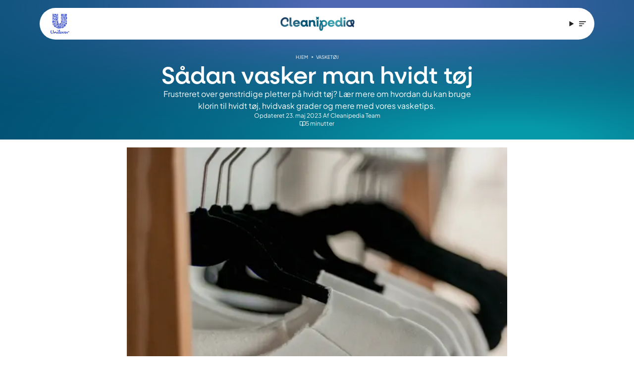

--- FILE ---
content_type: text/html
request_url: https://www.cleanipedia.com/dk/vasketoj/sadan-vasker-man-hvidt-toj.html
body_size: 184779
content:
<!DOCTYPE html>
<html lang="da" dir="ltr" data-cf-id="1pJUcpuofCSJm72MDM1R74">
  <head>
  <meta charset="utf-8">
  <meta name="viewport" content="width=device-width,initial-scale=1">
  <title>Sådan vasker man hvidt tøj | Cleanipedia DK</title>
  <link rel="preconnect" href="https://www.cleanipedia.com/">
  <link rel="preconnect" href="https://www.googletagmanager.com">
  <link rel="preconnect" href="https://www.google-analytics.com">
  <script type="text/javascript">!(function () {
  function q(a) {
    var c = [],
      b = [],
      e = (function (f) {
        for (var g = {}, h = 0; h < u.length; h++) {
          var d = u[h];
          if (d.Tag === f) {
            g = d;
            break;
          }
          var l = void 0,
            k = d.Tag;
          var C =
            ((k =
              -1 !== k.indexOf("http:")
                ? k.replace("http:", "")
                : k.replace("https:", "")),
            -1 !== (l = k.indexOf("?")) ? k.replace(k.substring(l), "") : k);
          if (f && (-1 !== f.indexOf(C) || -1 !== d.Tag.indexOf(f))) {
            g = d;
            break;
          }
        }
        return g;
      })(a);
    return (
      e.CategoryId && (c = e.CategoryId),
      e.Vendor && (b = e.Vendor.split(":")),
      !e.Tag &&
        D &&
        (b = c =
          (function (f) {
            var g = [],
              h = (function (d) {
                var l = document.createElement("a");
                return (
                  (l.href = d),
                  -1 !== (d = l.hostname.split(".")).indexOf("www") ||
                  2 < d.length
                    ? d.slice(1).join(".")
                    : l.hostname
                );
              })(f);
            v.some(function (d) {
              return d === h;
            }) && (g = ["C0004"]);
            return g;
          })(a)),
      { categoryIds: c, vsCatIds: b }
    );
  }
  function w(a) {
    return (
      !a ||
      !a.length ||
      (a && window.OptanonActiveGroups
        ? a.every(function (c) {
            return -1 !== window.OptanonActiveGroups.indexOf("," + c + ",");
          })
        : void 0)
    );
  }
  function m(a, c) {
    void 0 === c && (c = null);
    var b = window,
      e = b.OneTrust && b.OneTrust.IsVendorServiceEnabled;
    b = e && b.OneTrust.IsVendorServiceEnabled();
    return "Categories" === r || ("All" === r && e && !b)
      ? w(a)
      : ("Vendors" === r || ("All" === r && e && b)) && w(c);
  }
  function n(a) {
    a = a.getAttribute("class") || "";
    return -1 !== a.indexOf("optanon-category") || -1 !== a.indexOf("ot-vscat");
  }
  function p(a) {
    return a.hasAttribute("data-ot-ignore");
  }
  function x(a, c, b) {
    void 0 === b && (b = null);
    var e = a.join("-"),
      f = b && b.join("-"),
      g = c.getAttribute("class") || "",
      h = "",
      d = !1;
    a &&
      a.length &&
      -1 === g.indexOf("optanon-category-" + e) &&
      ((h = ("optanon-category-" + e).trim()), (d = !0));
    b &&
      b.length &&
      -1 === g.indexOf("ot-vscat-" + f) &&
      ((h += " " + ("ot-vscat-" + f).trim()), (d = !0));
    d && c.setAttribute("class", h + " " + g);
  }
  function y(a, c, b) {
    void 0 === b && (b = null);
    var e;
    a = a.join("-");
    b = b && b.join("-");
    return (
      -1 === c.indexOf("optanon-category-" + a) &&
        (e = ("optanon-category-" + a).trim()),
      -1 === c.indexOf("ot-vscat-" + b) &&
        (e += " " + ("ot-vscat-" + b).trim()),
      e + " " + c
    );
  }
  function z(a) {
    var c,
      b = q(a.src || "");
    (b.categoryIds.length || b.vsCatIds.length) &&
      (x(b.categoryIds, a, b.vsCatIds),
      m(b.categoryIds, b.vsCatIds) || (a.type = "text/plain"),
      a.addEventListener(
        "beforescriptexecute",
        (c = function (e) {
          "text/plain" === a.getAttribute("type") && e.preventDefault();
          a.removeEventListener("beforescriptexecute", c);
        }),
      ));
  }
  function A(a) {
    var c = a.src || "",
      b = q(c);
    (b.categoryIds.length || b.vsCatIds.length) &&
      (x(b.categoryIds, a, b.vsCatIds),
      m(b.categoryIds, b.vsCatIds) ||
        (a.removeAttribute("src"), a.setAttribute("data-src", c)));
  }
  var u = JSON.parse('[{"Tag":"https://www.google-analytics.com/analytics.js","CategoryId":["C0004"],"Vendor":null},{"Tag":"https://www.googletagmanager.com/gtm.js","CategoryId":["C0004"],"Vendor":null},{"Tag":"https://www.googletagmanager.com/gtag/js","CategoryId":["C0004"],"Vendor":null},{"Tag":"https://analytics.tiktok.com/i18n/pixel/events.js","CategoryId":["C0004"],"Vendor":null},{"Tag":"https://connect.facebook.net/en_US/fbevents.js","CategoryId":["C0004"],"Vendor":null}]'),
    D = JSON.parse("true"),
    r = JSON.parse('"Categories"'),
    v = (v =
      "addthis.com addtoany.com adsrvr.org amazon-adsystem.com bing.com bounceexchange.com bouncex.net criteo.com criteo.net dailymotion.com doubleclick.net everesttech.net facebook.com facebook.net googleadservices.com googlesyndication.com krxd.net liadm.com linkedin.com outbrain.com rubiconproject.com sharethis.com taboola.com twitter.com vimeo.com yahoo.com youtube.com".split(
        " ",
      )).filter(function (a) {
      if ("null" !== a && a.trim().length) return a;
    }),
    t = ["embed", "iframe", "img", "script"],
    B =
      (new MutationObserver(function (a) {
        Array.prototype.forEach.call(a, function (c) {
          Array.prototype.forEach.call(c.addedNodes, function (e) {
            1 !== e.nodeType ||
              -1 === t.indexOf(e.tagName.toLowerCase()) ||
              n(e) ||
              p(e) ||
              ("script" === e.tagName.toLowerCase() ? z : A)(e);
          });
          var b = c.target;
          !c.attributeName ||
            (n(b) && p(b)) ||
            ("script" === b.nodeName.toLowerCase()
              ? z(b)
              : -1 !== t.indexOf(c.target.nodeName.toLowerCase()) && A(b));
        });
      }).observe(document.documentElement, {
        childList: !0,
        subtree: !0,
        attributes: !0,
        attributeFilter: ["src"],
      }),
      document.createElement);
  document.createElement = function () {
    for (var a, c, b = [], e = 0; e < arguments.length; e++)
      b[e] = arguments[e];
    return "script" === b[0].toLowerCase() ||
      -1 !== t.indexOf(b[0].toLowerCase())
      ? ((a = B.bind(document).apply(void 0, b)),
        (c = a.setAttribute.bind(a)),
        Object.defineProperties(a, {
          src: {
            get: function () {
              try {
                return a.cloneNode().src;
              } catch (f) {
                return a.getAttribute("src") || "";
              }
            },
            set: function (f) {
              var g = b[0],
                h,
                d,
                l,
                k = "";
              k = q(
                (k =
                  "string" == typeof f || f instanceof Object
                    ? f.toString()
                    : k),
              );
              return (
                (d = g),
                (l = a),
                (!(h = k).categoryIds.length && !h.vsCatIds.length) ||
                "script" !== d.toLowerCase() ||
                n(l) ||
                m(h.categoryIds, h.vsCatIds) ||
                p(l)
                  ? ((d = g),
                    (h = a),
                    !(l = k).categoryIds.length ||
                    -1 === t.indexOf(d.toLowerCase()) ||
                    n(h) ||
                    m(l.categoryIds, l.vsCatIds) ||
                    p(h)
                      ? c("src", f)
                      : (a.removeAttribute("src"),
                        c("data-src", f),
                        (g = a.getAttribute("class")) ||
                          c("class", y(k.categoryIds, g || "", k.vsCatIds))))
                  : (c("type", "text/plain"), c("src", f)),
                !0
              );
            },
          },
          type: {
            get: function () {
              return a.getAttribute("type") || "";
            },
            set: function (f) {
              return (
                (h = c),
                (d = q((g = a).src || "")),
                h(
                  "type",
                  (!d.categoryIds.length && !d.vsCatIds.length) ||
                    n(g) ||
                    m(d.categoryIds, d.vsCatIds) ||
                    p(g)
                    ? f
                    : "text/plain",
                ),
                !0
              );
              var g, h, d;
            },
          },
          class: {
            set: function (f) {
              return (
                (h = c),
                (!(d = q((g = a).src)).categoryIds.length &&
                  !d.vsCatIds.length) ||
                n(g) ||
                m(d.categoryIds, d.vsCatIds) ||
                p(g)
                  ? h("class", f)
                  : h("class", y(d.categoryIds, f, d.vsCatIds)),
                !0
              );
              var g, h, d;
            },
          },
        }),
        (a.setAttribute = function (f, g, h) {
          ("type" !== f && "src" !== f) || h ? c(f, g) : (a[f] = g);
        }),
        a)
      : B.bind(document).apply(void 0, b);
  };
})();
</script>
<script type="text/javascript">(function(){const isConsentModeEnabled = true;

  // Called on consent change
  window.OptanonWrapper = function () {
    if (!(window.OnetrustActiveGroups && window.gtag && isConsentModeEnabled)) {
      return;
    }
    const getConsentStatus = (categoryId) =>
      window.OnetrustActiveGroups.includes(categoryId) ? "granted" : "denied";
    const targetingConsent = getConsentStatus("C0004");
    window.gtag("consent", "update", {
      ad_storage: targetingConsent,
      ad_user_data: targetingConsent,
      ad_personalization: targetingConsent,
      analytics_storage: targetingConsent,
    });
  };
})();</script>
  <link rel="preload" href="https://www.cleanipedia.com/images/j460tsxlxjkc/5xOMIU5zy5jpKA004hL3Vc/692a935459ba3da18178e38d698fb911/U19fZGFuX3Zhc2tlcl9tYW5faHZpZHRfdF9fai5qcGc/600w/s%C3%A5dan-vasker-man-hvidt-t%C3%B8j.avif" as="image">
  

<link rel="preload" href="/dk/_astro/fraunces-latin-wght-normal.CNE4GwkW.woff2" as="font" type="font/woff2" crossorigin><link rel="preload" href="/dk/_astro/plus-jakarta-sans-latin-wght-normal.BD2oGHtS.woff2" as="font" type="font/woff2" crossorigin>

<link rel="preload" href="/fonts/NeulisAlt-Medium.otf" as="font" type="font/otf" crossorigin>
  <link rel="icon" type="image/svg+xml" href="/dk/favicon.svg">
  <meta name="generator" content="Astro v4.10.1">

  <link rel="canonical" href="https://www.cleanipedia.com/dk/vasketoj/sadan-vasker-man-hvidt-toj.html">

  <meta name="title" content="Sådan vasker man hvidt tøj | Cleanipedia DK">
  <meta name="description" content="Frustreret over genstridige pletter på hvidt tøj? Lær mere om hvordan du kan bruge klorin til hvidt tøj, hvidvask grader og mere med vores vasketips.">

  <meta property="og:type" content="website">
  <meta property="og:url" content="https://www.cleanipedia.com/dk/vasketoj/sadan-vasker-man-hvidt-toj.html">
  <meta property="og:title" content="Sådan vasker man hvidt tøj | Cleanipedia DK">
  <meta property="og:description" content="Frustreret over genstridige pletter på hvidt tøj? Lær mere om hvordan du kan bruge klorin til hvidt tøj, hvidvask grader og mere med vores vasketips." data-pagefind-meta="description[content]">
  <meta property="og:image" content="https://www.cleanipedia.com/images/j460tsxlxjkc/5xOMIU5zy5jpKA004hL3Vc/692a935459ba3da18178e38d698fb911/U19fZGFuX3Zhc2tlcl9tYW5faHZpZHRfdF9fai5qcGc/600w/s%C3%A5dan-vasker-man-hvidt-t%C3%B8j.avif" data-pagefind-meta="image[content]">

  <meta property="twitter:card" content="summary_large_image">
  <meta property="twitter:url" content="https://www.cleanipedia.com/dk/vasketoj/sadan-vasker-man-hvidt-toj.html">
  <meta property="twitter:title" content="Sådan vasker man hvidt tøj | Cleanipedia DK">
  <meta property="twitter:description" content="Frustreret over genstridige pletter på hvidt tøj? Lær mere om hvordan du kan bruge klorin til hvidt tøj, hvidvask grader og mere med vores vasketips.">
  <meta property="twitter:image" content="https://www.cleanipedia.com/images/j460tsxlxjkc/5xOMIU5zy5jpKA004hL3Vc/692a935459ba3da18178e38d698fb911/U19fZGFuX3Zhc2tlcl9tYW5faHZpZHRfdF9fai5qcGc/600w/s%C3%A5dan-vasker-man-hvidt-t%C3%B8j.avif">
  
  
<style>@font-face{font-family:Fraunces Variable;font-style:normal;font-display:swap;font-weight:100 900;src:url(/dk/_astro/fraunces-vietnamese-wght-normal.i1kdwugG.woff2) format("woff2-variations");unicode-range:U+0102-0103,U+0110-0111,U+0128-0129,U+0168-0169,U+01A0-01A1,U+01AF-01B0,U+0300-0301,U+0303-0304,U+0308-0309,U+0323,U+0329,U+1EA0-1EF9,U+20AB}@font-face{font-family:Fraunces Variable;font-style:normal;font-display:swap;font-weight:100 900;src:url(/dk/_astro/fraunces-latin-ext-wght-normal.CXnufCaW.woff2) format("woff2-variations");unicode-range:U+0100-02AF,U+0304,U+0308,U+0329,U+1E00-1E9F,U+1EF2-1EFF,U+2020,U+20A0-20AB,U+20AD-20CF,U+2113,U+2C60-2C7F,U+A720-A7FF}@font-face{font-family:Fraunces Variable;font-style:normal;font-display:swap;font-weight:100 900;src:url(/dk/_astro/fraunces-latin-wght-normal.CNE4GwkW.woff2) format("woff2-variations");unicode-range:U+0000-00FF,U+0131,U+0152-0153,U+02BB-02BC,U+02C6,U+02DA,U+02DC,U+0304,U+0308,U+0329,U+2000-206F,U+2074,U+20AC,U+2122,U+2191,U+2193,U+2212,U+2215,U+FEFF,U+FFFD}@font-face{font-family:Plus Jakarta Sans Variable;font-style:normal;font-display:swap;font-weight:200 800;src:url(/dk/_astro/plus-jakarta-sans-cyrillic-ext-wght-normal.BvLRN1El.woff2) format("woff2-variations");unicode-range:U+0460-052F,U+1C80-1C88,U+20B4,U+2DE0-2DFF,U+A640-A69F,U+FE2E-FE2F}@font-face{font-family:Plus Jakarta Sans Variable;font-style:normal;font-display:swap;font-weight:200 800;src:url(/dk/_astro/plus-jakarta-sans-vietnamese-wght-normal.Bnh6xcKr.woff2) format("woff2-variations");unicode-range:U+0102-0103,U+0110-0111,U+0128-0129,U+0168-0169,U+01A0-01A1,U+01AF-01B0,U+0300-0301,U+0303-0304,U+0308-0309,U+0323,U+0329,U+1EA0-1EF9,U+20AB}@font-face{font-family:Plus Jakarta Sans Variable;font-style:normal;font-display:swap;font-weight:200 800;src:url(/dk/_astro/plus-jakarta-sans-latin-ext-wght-normal.Ch-K9LVU.woff2) format("woff2-variations");unicode-range:U+0100-02AF,U+0304,U+0308,U+0329,U+1E00-1E9F,U+1EF2-1EFF,U+2020,U+20A0-20AB,U+20AD-20CF,U+2113,U+2C60-2C7F,U+A720-A7FF}@font-face{font-family:Plus Jakarta Sans Variable;font-style:normal;font-display:swap;font-weight:200 800;src:url(/dk/_astro/plus-jakarta-sans-latin-wght-normal.BD2oGHtS.woff2) format("woff2-variations");unicode-range:U+0000-00FF,U+0131,U+0152-0153,U+02BB-02BC,U+02C6,U+02DA,U+02DC,U+0304,U+0308,U+0329,U+2000-206F,U+2074,U+20AC,U+2122,U+2191,U+2193,U+2212,U+2215,U+FEFF,U+FFFD}@font-face{font-family:NeulisAlt;src:url(/dk/fonts/NeulisAlt-Medium.otf) format("opentype");font-weight:400;font-style:normal;font-display:swap}*,:before,:after{box-sizing:border-box;border-width:0;border-style:solid;border-color:#e5e7eb}:before,:after{--tw-content: ""}html,:host{line-height:1.5;-webkit-text-size-adjust:100%;-moz-tab-size:4;-o-tab-size:4;tab-size:4;font-family:ui-sans-serif,system-ui,sans-serif,"Apple Color Emoji","Segoe UI Emoji",Segoe UI Symbol,"Noto Color Emoji";font-feature-settings:normal;font-variation-settings:normal;-webkit-tap-highlight-color:transparent}body{margin:0;line-height:inherit}hr{height:0;color:inherit;border-top-width:1px}abbr:where([title]){-webkit-text-decoration:underline dotted;text-decoration:underline dotted}h1,h2,h3,h4,h5,h6{font-size:inherit;font-weight:inherit}a{color:inherit;text-decoration:inherit}b,strong{font-weight:bolder}code,kbd,samp,pre{font-family:ui-monospace,SFMono-Regular,Menlo,Monaco,Consolas,Liberation Mono,Courier New,monospace;font-feature-settings:normal;font-variation-settings:normal;font-size:1em}small{font-size:80%}sub,sup{font-size:75%;line-height:0;position:relative;vertical-align:baseline}sub{bottom:-.25em}sup{top:-.5em}table{text-indent:0;border-color:inherit;border-collapse:collapse}button,input,optgroup,select,textarea{font-family:inherit;font-feature-settings:inherit;font-variation-settings:inherit;font-size:100%;font-weight:inherit;line-height:inherit;letter-spacing:inherit;color:inherit;margin:0;padding:0}button,select{text-transform:none}button,input:where([type=button]),input:where([type=reset]),input:where([type=submit]){-webkit-appearance:button;background-color:transparent;background-image:none}:-moz-focusring{outline:auto}:-moz-ui-invalid{box-shadow:none}progress{vertical-align:baseline}::-webkit-inner-spin-button,::-webkit-outer-spin-button{height:auto}[type=search]{-webkit-appearance:textfield;outline-offset:-2px}::-webkit-search-decoration{-webkit-appearance:none}::-webkit-file-upload-button{-webkit-appearance:button;font:inherit}summary{display:list-item}blockquote,dl,dd,h1,h2,h3,h4,h5,h6,hr,figure,p,pre{margin:0}fieldset{margin:0;padding:0}legend{padding:0}ol,ul,menu{list-style:none;margin:0;padding:0}dialog{padding:0}textarea{resize:vertical}input::-moz-placeholder,textarea::-moz-placeholder{opacity:1;color:#9ca3af}input::placeholder,textarea::placeholder{opacity:1;color:#9ca3af}button,[role=button]{cursor:pointer}:disabled{cursor:default}img,svg,video,canvas,audio,iframe,embed,object{display:block;vertical-align:middle}img,video{max-width:100%;height:auto}[hidden]{display:none}:root,[data-theme]{background-color:var(--fallback-b1,oklch(var(--b1)/1));color:var(--fallback-bc,oklch(var(--bc)/1))}@supports not (color: oklch(0% 0 0)){:root{color-scheme:light;--fallback-p: #491eff;--fallback-pc: #d4dbff;--fallback-s: #ff41c7;--fallback-sc: #fff9fc;--fallback-a: #00cfbd;--fallback-ac: #00100d;--fallback-n: #2b3440;--fallback-nc: #d7dde4;--fallback-b1: #ffffff;--fallback-b2: #e5e6e6;--fallback-b3: #e5e6e6;--fallback-bc: #1f2937;--fallback-in: #00b3f0;--fallback-inc: #000000;--fallback-su: #00ca92;--fallback-suc: #000000;--fallback-wa: #ffc22d;--fallback-wac: #000000;--fallback-er: #ff6f70;--fallback-erc: #000000}@media (prefers-color-scheme: dark){:root{color-scheme:dark;--fallback-p: #7582ff;--fallback-pc: #050617;--fallback-s: #ff71cf;--fallback-sc: #190211;--fallback-a: #00c7b5;--fallback-ac: #000e0c;--fallback-n: #2a323c;--fallback-nc: #a6adbb;--fallback-b1: #1d232a;--fallback-b2: #191e24;--fallback-b3: #15191e;--fallback-bc: #a6adbb;--fallback-in: #00b3f0;--fallback-inc: #000000;--fallback-su: #00ca92;--fallback-suc: #000000;--fallback-wa: #ffc22d;--fallback-wac: #000000;--fallback-er: #ff6f70;--fallback-erc: #000000}}}html{-webkit-tap-highlight-color:transparent}*{scrollbar-color:currentColor transparent}:root{color-scheme:light;--in: 72.06% .191 231.6;--su: 64.8% .15 160;--wa: 84.71% .199 83.87;--er: 71.76% .221 22.18;--pc: 89.824% .06192 275.75;--ac: 15.352% .0368 183.61;--inc: 0% 0 0;--suc: 0% 0 0;--wac: 0% 0 0;--erc: 0% 0 0;--animation-btn: .25s;--animation-input: .2s;--btn-focus-scale: .95;--border-btn: 1px;--tab-border: 1px;--tab-radius: .5rem;--p: 49.12% .3096 275.75;--s: 69.71% .329 342.55;--sc: 98.71% .0106 342.55;--a: 76.76% .184 183.61;--n: 24.7936% .005846 271.17642;--nc: 89.4994% .011585 252.096176;--b1: 100% 0 0;--b2: 96.1151% 0 0;--b3: 92.4169% .00108 197.137559;--bc: 27.8078% .029596 256.847952;--rounded-box: 1.5rem;--rounded-btn: 1.5rem;--rounded-badge: 1.9rem}:root .daisy-btn{text-transform:capitalize;font-weight:400}:root .daisy-btn-neutral:hover{background-color:#fff7e5;color:#202124}:root .daisy-btn-bookmark{background-color:#9ce5dc;color:#000;border:0}:root .daisy-btn-bookmark:hover{background-color:#57ab97;color:#fff}:root .daisy-tooltip{--tooltip-color: #fff;--tooltip-text-color: #202124}:root .daisy-tooltip:before{text-wrap:wrap}b,strong{font-weight:600}*,:before,:after{--tw-border-spacing-x: 0;--tw-border-spacing-y: 0;--tw-translate-x: 0;--tw-translate-y: 0;--tw-rotate: 0;--tw-skew-x: 0;--tw-skew-y: 0;--tw-scale-x: 1;--tw-scale-y: 1;--tw-pan-x: ;--tw-pan-y: ;--tw-pinch-zoom: ;--tw-scroll-snap-strictness: proximity;--tw-gradient-from-position: ;--tw-gradient-via-position: ;--tw-gradient-to-position: ;--tw-ordinal: ;--tw-slashed-zero: ;--tw-numeric-figure: ;--tw-numeric-spacing: ;--tw-numeric-fraction: ;--tw-ring-inset: ;--tw-ring-offset-width: 0px;--tw-ring-offset-color: #fff;--tw-ring-color: rgb(59 130 246 / .5);--tw-ring-offset-shadow: 0 0 #0000;--tw-ring-shadow: 0 0 #0000;--tw-shadow: 0 0 #0000;--tw-shadow-colored: 0 0 #0000;--tw-blur: ;--tw-brightness: ;--tw-contrast: ;--tw-grayscale: ;--tw-hue-rotate: ;--tw-invert: ;--tw-saturate: ;--tw-sepia: ;--tw-drop-shadow: ;--tw-backdrop-blur: ;--tw-backdrop-brightness: ;--tw-backdrop-contrast: ;--tw-backdrop-grayscale: ;--tw-backdrop-hue-rotate: ;--tw-backdrop-invert: ;--tw-backdrop-opacity: ;--tw-backdrop-saturate: ;--tw-backdrop-sepia: ;--tw-contain-size: ;--tw-contain-layout: ;--tw-contain-paint: ;--tw-contain-style: }::backdrop{--tw-border-spacing-x: 0;--tw-border-spacing-y: 0;--tw-translate-x: 0;--tw-translate-y: 0;--tw-rotate: 0;--tw-skew-x: 0;--tw-skew-y: 0;--tw-scale-x: 1;--tw-scale-y: 1;--tw-pan-x: ;--tw-pan-y: ;--tw-pinch-zoom: ;--tw-scroll-snap-strictness: proximity;--tw-gradient-from-position: ;--tw-gradient-via-position: ;--tw-gradient-to-position: ;--tw-ordinal: ;--tw-slashed-zero: ;--tw-numeric-figure: ;--tw-numeric-spacing: ;--tw-numeric-fraction: ;--tw-ring-inset: ;--tw-ring-offset-width: 0px;--tw-ring-offset-color: #fff;--tw-ring-color: rgb(59 130 246 / .5);--tw-ring-offset-shadow: 0 0 #0000;--tw-ring-shadow: 0 0 #0000;--tw-shadow: 0 0 #0000;--tw-shadow-colored: 0 0 #0000;--tw-blur: ;--tw-brightness: ;--tw-contrast: ;--tw-grayscale: ;--tw-hue-rotate: ;--tw-invert: ;--tw-saturate: ;--tw-sepia: ;--tw-drop-shadow: ;--tw-backdrop-blur: ;--tw-backdrop-brightness: ;--tw-backdrop-contrast: ;--tw-backdrop-grayscale: ;--tw-backdrop-hue-rotate: ;--tw-backdrop-invert: ;--tw-backdrop-opacity: ;--tw-backdrop-saturate: ;--tw-backdrop-sepia: ;--tw-contain-size: ;--tw-contain-layout: ;--tw-contain-paint: ;--tw-contain-style: }.container{width:100%}@media (min-width: 640px){.container{max-width:640px}}@media (min-width: 768px){.container{max-width:768px}}@media (min-width: 1024px){.container{max-width:1024px}}@media (min-width: 1280px){.container{max-width:1280px}}@media (min-width: 1536px){.container{max-width:1536px}}@media (hover:hover){.daisy-menu li>*:not(ul,.daisy-menu-title,details,.daisy-btn):active,.daisy-menu li>*:not(ul,.daisy-menu-title,details,.daisy-btn).daisy-active,.daisy-menu li>details>summary:active{--tw-bg-opacity: 1;background-color:var(--fallback-n,oklch(var(--n)/var(--tw-bg-opacity)));--tw-text-opacity: 1;color:var(--fallback-nc,oklch(var(--nc)/var(--tw-text-opacity)))}.daisy-tab:hover{--tw-text-opacity: 1}.daisy-tabs-boxed :is(.daisy-tab-active,[aria-selected=true]):not(.daisy-tab-disabled):not([disabled]):hover,.daisy-tabs-boxed :is(input:checked):hover{--tw-text-opacity: 1;color:var(--fallback-pc,oklch(var(--pc)/var(--tw-text-opacity)))}}.daisy-btn{display:inline-flex;height:3rem;min-height:3rem;flex-shrink:0;cursor:pointer;-webkit-user-select:none;-moz-user-select:none;user-select:none;flex-wrap:wrap;align-items:center;justify-content:center;border-radius:var(--rounded-btn, .5rem);border-color:transparent;border-color:oklch(var(--btn-color, var(--b2)) / var(--tw-border-opacity));padding-left:1rem;padding-right:1rem;text-align:center;font-size:.875rem;line-height:1em;gap:.5rem;font-weight:600;text-decoration-line:none;transition-duration:.2s;transition-timing-function:cubic-bezier(0,0,.2,1);border-width:var(--border-btn, 1px);transition-property:color,background-color,border-color,opacity,box-shadow,transform;--tw-text-opacity: 1;color:var(--fallback-bc,oklch(var(--bc)/var(--tw-text-opacity)));--tw-shadow: 0 1px 2px 0 rgb(0 0 0 / .05);--tw-shadow-colored: 0 1px 2px 0 var(--tw-shadow-color);box-shadow:var(--tw-ring-offset-shadow, 0 0 #0000),var(--tw-ring-shadow, 0 0 #0000),var(--tw-shadow);outline-color:var(--fallback-bc,oklch(var(--bc)/1));background-color:oklch(var(--btn-color, var(--b2)) / var(--tw-bg-opacity));--tw-bg-opacity: 1;--tw-border-opacity: 1}.daisy-btn-disabled,.daisy-btn[disabled],.daisy-btn:disabled{pointer-events:none}.daisy-btn-circle{height:3rem;width:3rem;border-radius:9999px;padding:0}:where(.daisy-btn:is(input[type=checkbox])),:where(.daisy-btn:is(input[type=radio])){width:auto;-webkit-appearance:none;-moz-appearance:none;appearance:none}.daisy-btn:is(input[type=checkbox]):after,.daisy-btn:is(input[type=radio]):after{--tw-content: attr(aria-label);content:var(--tw-content)}.daisy-carousel{display:inline-flex;overflow-x:scroll;scroll-snap-type:x mandatory;scroll-behavior:smooth;-ms-overflow-style:none;scrollbar-width:none}.daisy-carousel-item{box-sizing:content-box;display:flex;flex:none;scroll-snap-align:start}.daisy-carousel-start .daisy-carousel-item{scroll-snap-align:start}.daisy-carousel-center .daisy-carousel-item{scroll-snap-align:center}.daisy-carousel-end .daisy-carousel-item{scroll-snap-align:end}.daisy-dropdown{position:relative;display:inline-block}.daisy-dropdown>*:not(summary):focus{outline:2px solid transparent;outline-offset:2px}.daisy-dropdown .daisy-dropdown-content{position:absolute}.daisy-dropdown:is(:not(details)) .daisy-dropdown-content{visibility:hidden;opacity:0;transform-origin:top;--tw-scale-x: .95;--tw-scale-y: .95;transform:translate(var(--tw-translate-x),var(--tw-translate-y)) rotate(var(--tw-rotate)) skew(var(--tw-skew-x)) skewY(var(--tw-skew-y)) scaleX(var(--tw-scale-x)) scaleY(var(--tw-scale-y));transition-property:color,background-color,border-color,text-decoration-color,fill,stroke,opacity,box-shadow,transform,filter,-webkit-backdrop-filter;transition-property:color,background-color,border-color,text-decoration-color,fill,stroke,opacity,box-shadow,transform,filter,backdrop-filter;transition-property:color,background-color,border-color,text-decoration-color,fill,stroke,opacity,box-shadow,transform,filter,backdrop-filter,-webkit-backdrop-filter;transition-timing-function:cubic-bezier(.4,0,.2,1);transition-timing-function:cubic-bezier(0,0,.2,1);transition-duration:.2s}.daisy-dropdown-end .daisy-dropdown-content{inset-inline-end:0px}.daisy-dropdown-left .daisy-dropdown-content{bottom:auto;inset-inline-end:100%;top:0;transform-origin:right}.daisy-dropdown-right .daisy-dropdown-content{bottom:auto;inset-inline-start:100%;top:0;transform-origin:left}.daisy-dropdown-bottom .daisy-dropdown-content{bottom:auto;top:100%;transform-origin:top}.daisy-dropdown-top .daisy-dropdown-content{bottom:100%;top:auto;transform-origin:bottom}.daisy-dropdown-end.daisy-dropdown-right .daisy-dropdown-content,.daisy-dropdown-end.daisy-dropdown-left .daisy-dropdown-content{bottom:0;top:auto}.daisy-dropdown.daisy-dropdown-open .daisy-dropdown-content,.daisy-dropdown:not(.daisy-dropdown-hover):focus .daisy-dropdown-content,.daisy-dropdown:focus-within .daisy-dropdown-content{visibility:visible;opacity:1}@media (hover: hover){.daisy-dropdown.daisy-dropdown-hover:hover .daisy-dropdown-content{visibility:visible;opacity:1}.daisy-btn:hover{--tw-border-opacity: 1;border-color:var(--fallback-b3,oklch(var(--b3)/var(--tw-border-opacity)));--tw-bg-opacity: 1;background-color:var(--fallback-b3,oklch(var(--b3)/var(--tw-bg-opacity)))}@supports (color: color-mix(in oklab,black,black)){.daisy-btn:hover{background-color:color-mix(in oklab,oklch(var(--btn-color, var(--b2)) / var(--tw-bg-opacity, 1)) 90%,black);border-color:color-mix(in oklab,oklch(var(--btn-color, var(--b2)) / var(--tw-border-opacity, 1)) 90%,black)}}@supports not (color: oklch(0% 0 0)){.daisy-btn:hover{background-color:var(--btn-color, var(--fallback-b2));border-color:var(--btn-color, var(--fallback-b2))}}.daisy-btn.daisy-glass:hover{--glass-opacity: 25%;--glass-border-opacity: 15%}.daisy-btn-ghost:hover{border-color:transparent}@supports (color: oklch(0% 0 0)){.daisy-btn-ghost:hover{background-color:var(--fallback-bc,oklch(var(--bc)/.2))}}.daisy-btn-outline:hover{--tw-border-opacity: 1;border-color:var(--fallback-bc,oklch(var(--bc)/var(--tw-border-opacity)));--tw-bg-opacity: 1;background-color:var(--fallback-bc,oklch(var(--bc)/var(--tw-bg-opacity)));--tw-text-opacity: 1;color:var(--fallback-b1,oklch(var(--b1)/var(--tw-text-opacity)))}.daisy-btn-outline.daisy-btn-primary:hover{--tw-text-opacity: 1;color:var(--fallback-pc,oklch(var(--pc)/var(--tw-text-opacity)))}@supports (color: color-mix(in oklab,black,black)){.daisy-btn-outline.daisy-btn-primary:hover{background-color:color-mix(in oklab,var(--fallback-p,oklch(var(--p)/1)) 90%,black);border-color:color-mix(in oklab,var(--fallback-p,oklch(var(--p)/1)) 90%,black)}}.daisy-btn-outline.daisy-btn-secondary:hover{--tw-text-opacity: 1;color:var(--fallback-sc,oklch(var(--sc)/var(--tw-text-opacity)))}@supports (color: color-mix(in oklab,black,black)){.daisy-btn-outline.daisy-btn-secondary:hover{background-color:color-mix(in oklab,var(--fallback-s,oklch(var(--s)/1)) 90%,black);border-color:color-mix(in oklab,var(--fallback-s,oklch(var(--s)/1)) 90%,black)}}.daisy-btn-outline.daisy-btn-accent:hover{--tw-text-opacity: 1;color:var(--fallback-ac,oklch(var(--ac)/var(--tw-text-opacity)))}@supports (color: color-mix(in oklab,black,black)){.daisy-btn-outline.daisy-btn-accent:hover{background-color:color-mix(in oklab,var(--fallback-a,oklch(var(--a)/1)) 90%,black);border-color:color-mix(in oklab,var(--fallback-a,oklch(var(--a)/1)) 90%,black)}}.daisy-btn-outline.daisy-btn-success:hover{--tw-text-opacity: 1;color:var(--fallback-suc,oklch(var(--suc)/var(--tw-text-opacity)))}@supports (color: color-mix(in oklab,black,black)){.daisy-btn-outline.daisy-btn-success:hover{background-color:color-mix(in oklab,var(--fallback-su,oklch(var(--su)/1)) 90%,black);border-color:color-mix(in oklab,var(--fallback-su,oklch(var(--su)/1)) 90%,black)}}.daisy-btn-outline.daisy-btn-info:hover{--tw-text-opacity: 1;color:var(--fallback-inc,oklch(var(--inc)/var(--tw-text-opacity)))}@supports (color: color-mix(in oklab,black,black)){.daisy-btn-outline.daisy-btn-info:hover{background-color:color-mix(in oklab,var(--fallback-in,oklch(var(--in)/1)) 90%,black);border-color:color-mix(in oklab,var(--fallback-in,oklch(var(--in)/1)) 90%,black)}}.daisy-btn-outline.daisy-btn-warning:hover{--tw-text-opacity: 1;color:var(--fallback-wac,oklch(var(--wac)/var(--tw-text-opacity)))}@supports (color: color-mix(in oklab,black,black)){.daisy-btn-outline.daisy-btn-warning:hover{background-color:color-mix(in oklab,var(--fallback-wa,oklch(var(--wa)/1)) 90%,black);border-color:color-mix(in oklab,var(--fallback-wa,oklch(var(--wa)/1)) 90%,black)}}.daisy-btn-outline.daisy-btn-error:hover{--tw-text-opacity: 1;color:var(--fallback-erc,oklch(var(--erc)/var(--tw-text-opacity)))}@supports (color: color-mix(in oklab,black,black)){.daisy-btn-outline.daisy-btn-error:hover{background-color:color-mix(in oklab,var(--fallback-er,oklch(var(--er)/1)) 90%,black);border-color:color-mix(in oklab,var(--fallback-er,oklch(var(--er)/1)) 90%,black)}}.daisy-btn-disabled:hover,.daisy-btn[disabled]:hover,.daisy-btn:disabled:hover{--tw-border-opacity: 0;background-color:var(--fallback-n,oklch(var(--n)/var(--tw-bg-opacity)));--tw-bg-opacity: .2;color:var(--fallback-bc,oklch(var(--bc)/var(--tw-text-opacity)));--tw-text-opacity: .2}@supports (color: color-mix(in oklab,black,black)){.daisy-btn:is(input[type=checkbox]:checked):hover,.daisy-btn:is(input[type=radio]:checked):hover{background-color:color-mix(in oklab,var(--fallback-p,oklch(var(--p)/1)) 90%,black);border-color:color-mix(in oklab,var(--fallback-p,oklch(var(--p)/1)) 90%,black)}}.daisy-dropdown.daisy-dropdown-hover:hover .daisy-dropdown-content{--tw-scale-x: 1;--tw-scale-y: 1;transform:translate(var(--tw-translate-x),var(--tw-translate-y)) rotate(var(--tw-rotate)) skew(var(--tw-skew-x)) skewY(var(--tw-skew-y)) scaleX(var(--tw-scale-x)) scaleY(var(--tw-scale-y))}:where(.daisy-menu li:not(.daisy-menu-title,.daisy-disabled)>*:not(ul,details,.daisy-menu-title)):not(.daisy-active,.daisy-btn):hover,:where(.daisy-menu li:not(.daisy-menu-title,.daisy-disabled)>details>summary:not(.daisy-menu-title)):not(.daisy-active,.daisy-btn):hover{cursor:pointer;outline:2px solid transparent;outline-offset:2px}@supports (color: oklch(0% 0 0)){:where(.daisy-menu li:not(.daisy-menu-title,.daisy-disabled)>*:not(ul,details,.daisy-menu-title)):not(.daisy-active,.daisy-btn):hover,:where(.daisy-menu li:not(.daisy-menu-title,.daisy-disabled)>details>summary:not(.daisy-menu-title)):not(.daisy-active,.daisy-btn):hover{background-color:var(--fallback-bc,oklch(var(--bc)/.1))}}.daisy-tab[disabled],.daisy-tab[disabled]:hover{cursor:not-allowed;color:var(--fallback-bc,oklch(var(--bc)/var(--tw-text-opacity)));--tw-text-opacity: .2}}.daisy-dropdown:is(details) summary::-webkit-details-marker{display:none}.daisy-form-control{display:flex;flex-direction:column}.daisy-input{flex-shrink:1;-webkit-appearance:none;-moz-appearance:none;appearance:none;height:3rem;padding-left:1rem;padding-right:1rem;font-size:1rem;line-height:2;line-height:1.5rem;border-radius:var(--rounded-btn, .5rem);border-width:1px;border-color:transparent;--tw-bg-opacity: 1;background-color:var(--fallback-b1,oklch(var(--b1)/var(--tw-bg-opacity)))}.daisy-input[type=number]::-webkit-inner-spin-button,.daisy-input-md[type=number]::-webkit-inner-spin-button{margin-top:-1rem;margin-bottom:-1rem;margin-inline-end:-1rem}.daisy-join .daisy-dropdown .daisy-join-item:first-child:not(:last-child),.daisy-join *:first-child:not(:last-child) .daisy-dropdown .daisy-join-item{border-start-end-radius:inherit;border-end-end-radius:inherit}.daisy-link{cursor:pointer;text-decoration-line:underline}.daisy-menu{display:flex;flex-direction:column;flex-wrap:wrap;font-size:.875rem;line-height:1.25rem;padding:.5rem}.daisy-menu :where(li ul){position:relative;white-space:nowrap;margin-inline-start:1rem;padding-inline-start:.5rem}.daisy-menu :where(li:not(.daisy-menu-title)>*:not(ul,details,.daisy-menu-title,.daisy-btn)),.daisy-menu :where(li:not(.daisy-menu-title)>details>summary:not(.daisy-menu-title)){display:grid;grid-auto-flow:column;align-content:flex-start;align-items:center;gap:.5rem;grid-auto-columns:minmax(auto,max-content) auto max-content;-webkit-user-select:none;-moz-user-select:none;user-select:none}.daisy-menu li.daisy-disabled{cursor:not-allowed;-webkit-user-select:none;-moz-user-select:none;user-select:none;color:var(--fallback-bc,oklch(var(--bc)/.3))}.daisy-menu :where(li>.daisy-menu-dropdown:not(.daisy-menu-dropdown-show)){display:none}:where(.daisy-menu li){position:relative;display:flex;flex-shrink:0;flex-direction:column;flex-wrap:wrap;align-items:stretch}:where(.daisy-menu li) .daisy-badge{justify-self:end}.daisy-modal{pointer-events:none;position:fixed;inset:0;margin:0;display:grid;height:100%;max-height:none;width:100%;max-width:none;justify-items:center;padding:0;opacity:0;overscroll-behavior:contain;z-index:999;background-color:transparent;color:inherit;transition-duration:.2s;transition-timing-function:cubic-bezier(0,0,.2,1);transition-property:transform,opacity,visibility;overflow-y:hidden}:where(.daisy-modal){align-items:center}.daisy-modal-box{max-height:calc(100vh - 5em);grid-column-start:1;grid-row-start:1;width:91.666667%;max-width:32rem;--tw-scale-x: .9;--tw-scale-y: .9;transform:translate(var(--tw-translate-x),var(--tw-translate-y)) rotate(var(--tw-rotate)) skew(var(--tw-skew-x)) skewY(var(--tw-skew-y)) scaleX(var(--tw-scale-x)) scaleY(var(--tw-scale-y));border-bottom-right-radius:var(--rounded-box, 1rem);border-bottom-left-radius:var(--rounded-box, 1rem);border-top-left-radius:var(--rounded-box, 1rem);border-top-right-radius:var(--rounded-box, 1rem);--tw-bg-opacity: 1;background-color:var(--fallback-b1,oklch(var(--b1)/var(--tw-bg-opacity)));padding:1.5rem;transition-property:color,background-color,border-color,text-decoration-color,fill,stroke,opacity,box-shadow,transform,filter,-webkit-backdrop-filter;transition-property:color,background-color,border-color,text-decoration-color,fill,stroke,opacity,box-shadow,transform,filter,backdrop-filter;transition-property:color,background-color,border-color,text-decoration-color,fill,stroke,opacity,box-shadow,transform,filter,backdrop-filter,-webkit-backdrop-filter;transition-timing-function:cubic-bezier(.4,0,.2,1);transition-timing-function:cubic-bezier(0,0,.2,1);transition-duration:.2s;box-shadow:#00000040 0 25px 50px -12px;overflow-y:auto;overscroll-behavior:contain}.daisy-modal-open,.daisy-modal:target,.daisy-modal-toggle:checked+.daisy-modal,.daisy-modal[open]{pointer-events:auto;visibility:visible;opacity:1}:root:has(:is(.daisy-modal-open,.daisy-modal:target,.daisy-modal-toggle:checked+.daisy-modal,.daisy-modal[open])){overflow:hidden;scrollbar-gutter:stable}.daisy-tabs{display:grid;align-items:flex-end}.daisy-tabs-lifted:has(.daisy-tab-content[class^=daisy-rounded-]) .daisy-tab:first-child:not(:is(.daisy-tab-active,[aria-selected=true])),.daisy-tabs-lifted:has(.daisy-tab-content[class*=" daisy-rounded-"]) .daisy-tab:first-child:not(:is(.daisy-tab-active,[aria-selected=true])){border-bottom-color:transparent}.daisy-tab{position:relative;grid-row-start:1;display:inline-flex;height:2rem;cursor:pointer;-webkit-user-select:none;-moz-user-select:none;user-select:none;-webkit-appearance:none;-moz-appearance:none;appearance:none;flex-wrap:wrap;align-items:center;justify-content:center;text-align:center;font-size:.875rem;line-height:1.25rem;line-height:2;--tab-padding: 1rem;--tw-text-opacity: .5;--tab-color: var(--fallback-bc,oklch(var(--bc)/1));--tab-bg: var(--fallback-b1,oklch(var(--b1)/1));--tab-border-color: var(--fallback-b3,oklch(var(--b3)/1));color:var(--tab-color);padding-inline-start:var(--tab-padding, 1rem);padding-inline-end:var(--tab-padding, 1rem)}.daisy-tab:is(input[type=radio]){width:auto;border-bottom-right-radius:0;border-bottom-left-radius:0}.daisy-tab:is(input[type=radio]):after{--tw-content: attr(aria-label);content:var(--tw-content)}.daisy-tab:not(input):empty{cursor:default;grid-column-start:span 9999}:checked+.daisy-tab-content:nth-child(2),:is(.daisy-tab-active,[aria-selected=true])+.daisy-tab-content:nth-child(2){border-start-start-radius:0px}input.daisy-tab:checked+.daisy-tab-content,:is(.daisy-tab-active,[aria-selected=true])+.daisy-tab-content{display:block}@media (prefers-reduced-motion: no-preference){.daisy-btn{animation:button-pop var(--animation-btn, .25s) ease-out}}.daisy-btn:active:hover,.daisy-btn:active:focus{animation:button-pop 0s ease-out;transform:scale(var(--btn-focus-scale, .97))}@supports not (color: oklch(0% 0 0)){.daisy-btn{background-color:var(--btn-color, var(--fallback-b2));border-color:var(--btn-color, var(--fallback-b2))}.daisy-btn-neutral{--btn-color: var(--fallback-n)}}@supports (color: color-mix(in oklab,black,black)){.daisy-btn-outline.daisy-btn-primary.daisy-btn-active{background-color:color-mix(in oklab,var(--fallback-p,oklch(var(--p)/1)) 90%,black);border-color:color-mix(in oklab,var(--fallback-p,oklch(var(--p)/1)) 90%,black)}.daisy-btn-outline.daisy-btn-secondary.daisy-btn-active{background-color:color-mix(in oklab,var(--fallback-s,oklch(var(--s)/1)) 90%,black);border-color:color-mix(in oklab,var(--fallback-s,oklch(var(--s)/1)) 90%,black)}.daisy-btn-outline.daisy-btn-accent.daisy-btn-active{background-color:color-mix(in oklab,var(--fallback-a,oklch(var(--a)/1)) 90%,black);border-color:color-mix(in oklab,var(--fallback-a,oklch(var(--a)/1)) 90%,black)}.daisy-btn-outline.daisy-btn-success.daisy-btn-active{background-color:color-mix(in oklab,var(--fallback-su,oklch(var(--su)/1)) 90%,black);border-color:color-mix(in oklab,var(--fallback-su,oklch(var(--su)/1)) 90%,black)}.daisy-btn-outline.daisy-btn-info.daisy-btn-active{background-color:color-mix(in oklab,var(--fallback-in,oklch(var(--in)/1)) 90%,black);border-color:color-mix(in oklab,var(--fallback-in,oklch(var(--in)/1)) 90%,black)}.daisy-btn-outline.daisy-btn-warning.daisy-btn-active{background-color:color-mix(in oklab,var(--fallback-wa,oklch(var(--wa)/1)) 90%,black);border-color:color-mix(in oklab,var(--fallback-wa,oklch(var(--wa)/1)) 90%,black)}.daisy-btn-outline.daisy-btn-error.daisy-btn-active{background-color:color-mix(in oklab,var(--fallback-er,oklch(var(--er)/1)) 90%,black);border-color:color-mix(in oklab,var(--fallback-er,oklch(var(--er)/1)) 90%,black)}}.daisy-btn:focus-visible{outline-style:solid;outline-width:2px;outline-offset:2px}@supports (color: oklch(0% 0 0)){.daisy-btn-neutral{--btn-color: var(--n)}}.daisy-btn-neutral{--tw-text-opacity: 1;color:var(--fallback-nc,oklch(var(--nc)/var(--tw-text-opacity)));outline-color:var(--fallback-n,oklch(var(--n)/1))}.daisy-btn.daisy-glass{--tw-shadow: 0 0 #0000;--tw-shadow-colored: 0 0 #0000;box-shadow:var(--tw-ring-offset-shadow, 0 0 #0000),var(--tw-ring-shadow, 0 0 #0000),var(--tw-shadow);outline-color:currentColor}.daisy-btn.daisy-glass.daisy-btn-active{--glass-opacity: 25%;--glass-border-opacity: 15%}.daisy-btn-ghost{border-width:1px;border-color:transparent;background-color:transparent;color:currentColor;--tw-shadow: 0 0 #0000;--tw-shadow-colored: 0 0 #0000;box-shadow:var(--tw-ring-offset-shadow, 0 0 #0000),var(--tw-ring-shadow, 0 0 #0000),var(--tw-shadow);outline-color:currentColor}.daisy-btn-ghost.daisy-btn-active{border-color:transparent;background-color:var(--fallback-bc,oklch(var(--bc)/.2))}.daisy-btn-outline{border-color:currentColor;background-color:transparent;--tw-text-opacity: 1;color:var(--fallback-bc,oklch(var(--bc)/var(--tw-text-opacity)));--tw-shadow: 0 0 #0000;--tw-shadow-colored: 0 0 #0000;box-shadow:var(--tw-ring-offset-shadow, 0 0 #0000),var(--tw-ring-shadow, 0 0 #0000),var(--tw-shadow)}.daisy-btn-outline.daisy-btn-active{--tw-border-opacity: 1;border-color:var(--fallback-bc,oklch(var(--bc)/var(--tw-border-opacity)));--tw-bg-opacity: 1;background-color:var(--fallback-bc,oklch(var(--bc)/var(--tw-bg-opacity)));--tw-text-opacity: 1;color:var(--fallback-b1,oklch(var(--b1)/var(--tw-text-opacity)))}.daisy-btn-outline.daisy-btn-primary{--tw-text-opacity: 1;color:var(--fallback-p,oklch(var(--p)/var(--tw-text-opacity)))}.daisy-btn-outline.daisy-btn-primary.daisy-btn-active{--tw-text-opacity: 1;color:var(--fallback-pc,oklch(var(--pc)/var(--tw-text-opacity)))}.daisy-btn-outline.daisy-btn-secondary{--tw-text-opacity: 1;color:var(--fallback-s,oklch(var(--s)/var(--tw-text-opacity)))}.daisy-btn-outline.daisy-btn-secondary.daisy-btn-active{--tw-text-opacity: 1;color:var(--fallback-sc,oklch(var(--sc)/var(--tw-text-opacity)))}.daisy-btn-outline.daisy-btn-accent{--tw-text-opacity: 1;color:var(--fallback-a,oklch(var(--a)/var(--tw-text-opacity)))}.daisy-btn-outline.daisy-btn-accent.daisy-btn-active{--tw-text-opacity: 1;color:var(--fallback-ac,oklch(var(--ac)/var(--tw-text-opacity)))}.daisy-btn-outline.daisy-btn-success{--tw-text-opacity: 1;color:var(--fallback-su,oklch(var(--su)/var(--tw-text-opacity)))}.daisy-btn-outline.daisy-btn-success.daisy-btn-active{--tw-text-opacity: 1;color:var(--fallback-suc,oklch(var(--suc)/var(--tw-text-opacity)))}.daisy-btn-outline.daisy-btn-info{--tw-text-opacity: 1;color:var(--fallback-in,oklch(var(--in)/var(--tw-text-opacity)))}.daisy-btn-outline.daisy-btn-info.daisy-btn-active{--tw-text-opacity: 1;color:var(--fallback-inc,oklch(var(--inc)/var(--tw-text-opacity)))}.daisy-btn-outline.daisy-btn-warning{--tw-text-opacity: 1;color:var(--fallback-wa,oklch(var(--wa)/var(--tw-text-opacity)))}.daisy-btn-outline.daisy-btn-warning.daisy-btn-active{--tw-text-opacity: 1;color:var(--fallback-wac,oklch(var(--wac)/var(--tw-text-opacity)))}.daisy-btn-outline.daisy-btn-error{--tw-text-opacity: 1;color:var(--fallback-er,oklch(var(--er)/var(--tw-text-opacity)))}.daisy-btn-outline.daisy-btn-error.daisy-btn-active{--tw-text-opacity: 1;color:var(--fallback-erc,oklch(var(--erc)/var(--tw-text-opacity)))}.daisy-btn.daisy-btn-disabled,.daisy-btn[disabled],.daisy-btn:disabled{--tw-border-opacity: 0;background-color:var(--fallback-n,oklch(var(--n)/var(--tw-bg-opacity)));--tw-bg-opacity: .2;color:var(--fallback-bc,oklch(var(--bc)/var(--tw-text-opacity)));--tw-text-opacity: .2}.daisy-btn:is(input[type=checkbox]:checked),.daisy-btn:is(input[type=radio]:checked){--tw-border-opacity: 1;border-color:var(--fallback-p,oklch(var(--p)/var(--tw-border-opacity)));--tw-bg-opacity: 1;background-color:var(--fallback-p,oklch(var(--p)/var(--tw-bg-opacity)));--tw-text-opacity: 1;color:var(--fallback-pc,oklch(var(--pc)/var(--tw-text-opacity)))}.daisy-btn:is(input[type=checkbox]:checked):focus-visible,.daisy-btn:is(input[type=radio]:checked):focus-visible{outline-color:var(--fallback-p,oklch(var(--p)/1))}@keyframes button-pop{0%{transform:scale(var(--btn-focus-scale, .98))}40%{transform:scale(1.02)}to{transform:scale(1)}}.daisy-carousel::-webkit-scrollbar{display:none}@keyframes checkmark{0%{background-position-y:5px}50%{background-position-y:-2px}to{background-position-y:0}}.daisy-dropdown.daisy-dropdown-open .daisy-dropdown-content,.daisy-dropdown:focus .daisy-dropdown-content,.daisy-dropdown:focus-within .daisy-dropdown-content{--tw-scale-x: 1;--tw-scale-y: 1;transform:translate(var(--tw-translate-x),var(--tw-translate-y)) rotate(var(--tw-rotate)) skew(var(--tw-skew-x)) skewY(var(--tw-skew-y)) scaleX(var(--tw-scale-x)) scaleY(var(--tw-scale-y))}.daisy-input input{--tw-bg-opacity: 1;background-color:var(--fallback-p,oklch(var(--p)/var(--tw-bg-opacity)));background-color:transparent}.daisy-input input:focus{outline:2px solid transparent;outline-offset:2px}.daisy-input[list]::-webkit-calendar-picker-indicator{line-height:1em}.daisy-input-bordered{border-color:var(--fallback-bc,oklch(var(--bc)/.2))}.daisy-input:focus,.daisy-input:focus-within{box-shadow:none;border-color:var(--fallback-bc,oklch(var(--bc)/.2));outline-style:solid;outline-width:2px;outline-offset:2px;outline-color:var(--fallback-bc,oklch(var(--bc)/.2))}.daisy-input:has(>input[disabled]),.daisy-input-disabled,.daisy-input:disabled,.daisy-input[disabled]{cursor:not-allowed;--tw-border-opacity: 1;border-color:var(--fallback-b2,oklch(var(--b2)/var(--tw-border-opacity)));--tw-bg-opacity: 1;background-color:var(--fallback-b2,oklch(var(--b2)/var(--tw-bg-opacity)));color:var(--fallback-bc,oklch(var(--bc)/.4))}.daisy-input:has(>input[disabled])::-moz-placeholder,.daisy-input-disabled::-moz-placeholder,.daisy-input:disabled::-moz-placeholder,.daisy-input[disabled]::-moz-placeholder{color:var(--fallback-bc,oklch(var(--bc)/var(--tw-placeholder-opacity)));--tw-placeholder-opacity: .2}.daisy-input:has(>input[disabled])::placeholder,.daisy-input-disabled::placeholder,.daisy-input:disabled::placeholder,.daisy-input[disabled]::placeholder{color:var(--fallback-bc,oklch(var(--bc)/var(--tw-placeholder-opacity)));--tw-placeholder-opacity: .2}.daisy-input:has(>input[disabled])>input[disabled]{cursor:not-allowed}.daisy-input::-webkit-date-and-time-value{text-align:inherit}@supports (color:color-mix(in oklab,black,black)){@media (hover:hover){.daisy-link-neutral:hover{color:color-mix(in oklab,var(--fallback-n,oklch(var(--n)/1)) 80%,black)}}}.daisy-link-neutral{--tw-text-opacity: 1;color:var(--fallback-n,oklch(var(--n)/var(--tw-text-opacity)))}.daisy-link:focus{outline:2px solid transparent;outline-offset:2px}.daisy-link:focus-visible{outline:2px solid currentColor;outline-offset:2px}:where(.daisy-menu li:empty){--tw-bg-opacity: 1;background-color:var(--fallback-bc,oklch(var(--bc)/var(--tw-bg-opacity)));opacity:.1;margin:.5rem 1rem;height:1px}.daisy-menu :where(li ul):before{position:absolute;bottom:.75rem;inset-inline-start:0px;top:.75rem;width:1px;--tw-bg-opacity: 1;background-color:var(--fallback-bc,oklch(var(--bc)/var(--tw-bg-opacity)));opacity:.1;content:""}.daisy-menu :where(li:not(.daisy-menu-title)>*:not(ul,details,.daisy-menu-title,.daisy-btn)),.daisy-menu :where(li:not(.daisy-menu-title)>details>summary:not(.daisy-menu-title)){border-radius:var(--rounded-btn, .5rem);padding:.5rem 1rem;text-align:start;transition-property:color,background-color,border-color,text-decoration-color,fill,stroke,opacity,box-shadow,transform,filter,-webkit-backdrop-filter;transition-property:color,background-color,border-color,text-decoration-color,fill,stroke,opacity,box-shadow,transform,filter,backdrop-filter;transition-property:color,background-color,border-color,text-decoration-color,fill,stroke,opacity,box-shadow,transform,filter,backdrop-filter,-webkit-backdrop-filter;transition-timing-function:cubic-bezier(.4,0,.2,1);transition-timing-function:cubic-bezier(0,0,.2,1);transition-duration:.2s;text-wrap:balance}:where(.daisy-menu li:not(.daisy-menu-title,.daisy-disabled)>*:not(ul,details,.daisy-menu-title)):not(summary,.daisy-active,.daisy-btn).daisy-focus,:where(.daisy-menu li:not(.daisy-menu-title,.daisy-disabled)>*:not(ul,details,.daisy-menu-title)):not(summary,.daisy-active,.daisy-btn):focus,:where(.daisy-menu li:not(.daisy-menu-title,.daisy-disabled)>*:not(ul,details,.daisy-menu-title)):is(summary):not(.daisy-active,.daisy-btn):focus-visible,:where(.daisy-menu li:not(.daisy-menu-title,.daisy-disabled)>details>summary:not(.daisy-menu-title)):not(summary,.daisy-active,.daisy-btn).daisy-focus,:where(.daisy-menu li:not(.daisy-menu-title,.daisy-disabled)>details>summary:not(.daisy-menu-title)):not(summary,.daisy-active,.daisy-btn):focus,:where(.daisy-menu li:not(.daisy-menu-title,.daisy-disabled)>details>summary:not(.daisy-menu-title)):is(summary):not(.daisy-active,.daisy-btn):focus-visible{cursor:pointer;background-color:var(--fallback-bc,oklch(var(--bc)/.1));--tw-text-opacity: 1;color:var(--fallback-bc,oklch(var(--bc)/var(--tw-text-opacity)));outline:2px solid transparent;outline-offset:2px}.daisy-menu li>*:not(ul,.daisy-menu-title,details,.daisy-btn):active,.daisy-menu li>*:not(ul,.daisy-menu-title,details,.daisy-btn).daisy-active,.daisy-menu li>details>summary:active{--tw-bg-opacity: 1;background-color:var(--fallback-n,oklch(var(--n)/var(--tw-bg-opacity)));--tw-text-opacity: 1;color:var(--fallback-nc,oklch(var(--nc)/var(--tw-text-opacity)))}.daisy-menu :where(li>details>summary)::-webkit-details-marker{display:none}.daisy-menu :where(li>details>summary):after,.daisy-menu :where(li>.daisy-menu-dropdown-toggle):after{justify-self:end;display:block;margin-top:-.5rem;height:.5rem;width:.5rem;transform:rotate(45deg);transition-property:transform,margin-top;transition-duration:.3s;transition-timing-function:cubic-bezier(.4,0,.2,1);content:"";transform-origin:75% 75%;box-shadow:2px 2px;pointer-events:none}.daisy-menu :where(li>details[open]>summary):after,.daisy-menu :where(li>.daisy-menu-dropdown-toggle.daisy-menu-dropdown-show):after{transform:rotate(225deg);margin-top:0}.daisy-mockup-browser .daisy-mockup-browser-toolbar .daisy-input{position:relative;margin-left:auto;margin-right:auto;display:block;height:1.75rem;width:24rem;overflow:hidden;text-overflow:ellipsis;white-space:nowrap;--tw-bg-opacity: 1;background-color:var(--fallback-b2,oklch(var(--b2)/var(--tw-bg-opacity)));padding-left:2rem;direction:ltr}.daisy-mockup-browser .daisy-mockup-browser-toolbar .daisy-input:before{content:"";position:absolute;left:.5rem;top:50%;aspect-ratio:1 / 1;height:.75rem;--tw-translate-y: -50%;transform:translate(var(--tw-translate-x),var(--tw-translate-y)) rotate(var(--tw-rotate)) skew(var(--tw-skew-x)) skewY(var(--tw-skew-y)) scaleX(var(--tw-scale-x)) scaleY(var(--tw-scale-y));border-radius:9999px;border-width:2px;border-color:currentColor;opacity:.6}.daisy-mockup-browser .daisy-mockup-browser-toolbar .daisy-input:after{content:"";position:absolute;left:1.25rem;top:50%;height:.5rem;--tw-translate-y: 25%;--tw-rotate: -45deg;transform:translate(var(--tw-translate-x),var(--tw-translate-y)) rotate(var(--tw-rotate)) skew(var(--tw-skew-x)) skewY(var(--tw-skew-y)) scaleX(var(--tw-scale-x)) scaleY(var(--tw-scale-y));border-radius:9999px;border-width:1px;border-color:currentColor;opacity:.6}.daisy-modal:not(dialog:not(.daisy-modal-open)),.daisy-modal::backdrop{background-color:#0006;animation:modal-pop .2s ease-out}.daisy-modal-open .daisy-modal-box,.daisy-modal-toggle:checked+.daisy-modal .daisy-modal-box,.daisy-modal:target .daisy-modal-box,.daisy-modal[open] .daisy-modal-box{--tw-translate-y: 0px;--tw-scale-x: 1;--tw-scale-y: 1;transform:translate(var(--tw-translate-x),var(--tw-translate-y)) rotate(var(--tw-rotate)) skew(var(--tw-skew-x)) skewY(var(--tw-skew-y)) scaleX(var(--tw-scale-x)) scaleY(var(--tw-scale-y))}@keyframes modal-pop{0%{opacity:0}}@keyframes progress-loading{50%{background-position-x:-115%}}@keyframes radiomark{0%{box-shadow:0 0 0 12px var(--fallback-b1,oklch(var(--b1)/1)) inset,0 0 0 12px var(--fallback-b1,oklch(var(--b1)/1)) inset}50%{box-shadow:0 0 0 3px var(--fallback-b1,oklch(var(--b1)/1)) inset,0 0 0 3px var(--fallback-b1,oklch(var(--b1)/1)) inset}to{box-shadow:0 0 0 4px var(--fallback-b1,oklch(var(--b1)/1)) inset,0 0 0 4px var(--fallback-b1,oklch(var(--b1)/1)) inset}}@keyframes rating-pop{0%{transform:translateY(-.125em)}40%{transform:translateY(-.125em)}to{transform:translateY(0)}}@keyframes skeleton{0%{background-position:150%}to{background-position:-50%}}.daisy-tabs-lifted>.daisy-tab:focus-visible{border-end-end-radius:0;border-end-start-radius:0}.daisy-tab:is(.daisy-tab-active,[aria-selected=true]):not(.daisy-tab-disabled):not([disabled]),.daisy-tab:is(input:checked){border-color:var(--fallback-bc,oklch(var(--bc)/var(--tw-border-opacity)));--tw-border-opacity: 1;--tw-text-opacity: 1}.daisy-tab:focus{outline:2px solid transparent;outline-offset:2px}.daisy-tab:focus-visible{outline:2px solid currentColor;outline-offset:-5px}.daisy-tab-disabled,.daisy-tab[disabled]{cursor:not-allowed;color:var(--fallback-bc,oklch(var(--bc)/var(--tw-text-opacity)));--tw-text-opacity: .2}.daisy-tabs-bordered>.daisy-tab{border-color:var(--fallback-bc,oklch(var(--bc)/var(--tw-border-opacity)));--tw-border-opacity: .2;border-style:solid;border-bottom-width:calc(var(--tab-border, 1px) + 1px)}.daisy-tabs-lifted>.daisy-tab{border:var(--tab-border, 1px) solid transparent;border-width:0 0 var(--tab-border, 1px) 0;border-start-start-radius:var(--tab-radius, .5rem);border-start-end-radius:var(--tab-radius, .5rem);border-bottom-color:var(--tab-border-color);padding-inline-start:var(--tab-padding, 1rem);padding-inline-end:var(--tab-padding, 1rem);padding-top:var(--tab-border, 1px)}.daisy-tabs-lifted>.daisy-tab:is(.daisy-tab-active,[aria-selected=true]):not(.daisy-tab-disabled):not([disabled]),.daisy-tabs-lifted>.daisy-tab:is(input:checked){background-color:var(--tab-bg);border-width:var(--tab-border, 1px) var(--tab-border, 1px) 0 var(--tab-border, 1px);border-inline-start-color:var(--tab-border-color);border-inline-end-color:var(--tab-border-color);border-top-color:var(--tab-border-color);padding-inline-start:calc(var(--tab-padding, 1rem) - var(--tab-border, 1px));padding-inline-end:calc(var(--tab-padding, 1rem) - var(--tab-border, 1px));padding-bottom:var(--tab-border, 1px);padding-top:0}.daisy-tabs-lifted>.daisy-tab:is(.daisy-tab-active,[aria-selected=true]):not(.daisy-tab-disabled):not([disabled]):before,.daisy-tabs-lifted>.daisy-tab:is(input:checked):before{z-index:1;content:"";display:block;position:absolute;width:calc(100% + var(--tab-radius, .5rem) * 2);height:var(--tab-radius, .5rem);bottom:0;background-size:var(--tab-radius, .5rem);background-position:top left,top right;background-repeat:no-repeat;--tab-grad: calc(69% - var(--tab-border, 1px));--radius-start: radial-gradient( circle at top left, transparent var(--tab-grad), var(--tab-border-color) calc(var(--tab-grad) + .25px), var(--tab-border-color) calc(var(--tab-grad) + var(--tab-border, 1px)), var(--tab-bg) calc(var(--tab-grad) + var(--tab-border, 1px) + .25px) );--radius-end: radial-gradient( circle at top right, transparent var(--tab-grad), var(--tab-border-color) calc(var(--tab-grad) + .25px), var(--tab-border-color) calc(var(--tab-grad) + var(--tab-border, 1px)), var(--tab-bg) calc(var(--tab-grad) + var(--tab-border, 1px) + .25px) );background-image:var(--radius-start),var(--radius-end)}.daisy-tabs-lifted>.daisy-tab:is(.daisy-tab-active,[aria-selected=true]):not(.daisy-tab-disabled):not([disabled]):first-child:before,.daisy-tabs-lifted>.daisy-tab:is(input:checked):first-child:before{background-image:var(--radius-end);background-position:top right}[dir=rtl] .daisy-tabs-lifted>.daisy-tab:is(.daisy-tab-active,[aria-selected=true]):not(.daisy-tab-disabled):not([disabled]):first-child:before,[dir=rtl] .daisy-tabs-lifted>.daisy-tab:is(input:checked):first-child:before{background-image:var(--radius-start);background-position:top left}.daisy-tabs-lifted>.daisy-tab:is(.daisy-tab-active,[aria-selected=true]):not(.daisy-tab-disabled):not([disabled]):last-child:before,.daisy-tabs-lifted>.daisy-tab:is(input:checked):last-child:before{background-image:var(--radius-start);background-position:top left}[dir=rtl] .daisy-tabs-lifted>.daisy-tab:is(.daisy-tab-active,[aria-selected=true]):not(.daisy-tab-disabled):not([disabled]):last-child:before,[dir=rtl] .daisy-tabs-lifted>.daisy-tab:is(input:checked):last-child:before{background-image:var(--radius-end);background-position:top right}.daisy-tabs-lifted>:is(.daisy-tab-active,[aria-selected=true]):not(.daisy-tab-disabled):not([disabled])+.daisy-tabs-lifted :is(.daisy-tab-active,[aria-selected=true]):not(.daisy-tab-disabled):not([disabled]):before,.daisy-tabs-lifted>.daisy-tab:is(input:checked)+.daisy-tabs-lifted .daisy-tab:is(input:checked):before{background-image:var(--radius-end);background-position:top right}.daisy-tabs-boxed .daisy-tab{border-radius:var(--rounded-btn, .5rem)}.daisy-tabs-boxed :is(.daisy-tab-active,[aria-selected=true]):not(.daisy-tab-disabled):not([disabled]),.daisy-tabs-boxed :is(input:checked){--tw-bg-opacity: 1;background-color:var(--fallback-p,oklch(var(--p)/var(--tw-bg-opacity)));--tw-text-opacity: 1;color:var(--fallback-pc,oklch(var(--pc)/var(--tw-text-opacity)))}@keyframes toast-pop{0%{transform:scale(.9);opacity:0}to{transform:scale(1);opacity:1}}.daisy-btn-xs{height:1.5rem;min-height:1.5rem;padding-left:.5rem;padding-right:.5rem;font-size:.75rem}.daisy-btn-sm{height:2rem;min-height:2rem;padding-left:.75rem;padding-right:.75rem;font-size:.875rem}.daisy-btn-square:where(.daisy-btn-xs){height:1.5rem;width:1.5rem;padding:0}.daisy-btn-square:where(.daisy-btn-sm){height:2rem;width:2rem;padding:0}.daisy-btn-circle:where(.daisy-btn-xs){height:1.5rem;width:1.5rem;border-radius:9999px;padding:0}.daisy-btn-circle:where(.daisy-btn-sm){height:2rem;width:2rem;border-radius:9999px;padding:0}.daisy-btn-circle:where(.daisy-btn-md){height:3rem;width:3rem;border-radius:9999px;padding:0}.daisy-btn-circle:where(.daisy-btn-lg){height:4rem;width:4rem;border-radius:9999px;padding:0}.daisy-modal-middle{place-items:center}.daisy-tabs-md :where(.daisy-tab){height:2rem;font-size:.875rem;line-height:1.25rem;line-height:2;--tab-padding: 1rem}.daisy-tabs-lg :where(.daisy-tab){height:3rem;font-size:1.125rem;line-height:1.75rem;line-height:2;--tab-padding: 1.25rem}.daisy-tabs-sm :where(.daisy-tab){height:1.5rem;font-size:.875rem;line-height:.75rem;--tab-padding: .75rem}.daisy-tabs-xs :where(.daisy-tab){height:1.25rem;font-size:.75rem;line-height:.75rem;--tab-padding: .5rem}.daisy-tooltip{position:relative;display:inline-block;--tooltip-offset: calc(100% + 1px + var(--tooltip-tail, 0px))}.daisy-tooltip:before{position:absolute;pointer-events:none;z-index:1;content:var(--tw-content);--tw-content: attr(data-tip)}.daisy-tooltip:before,.daisy-tooltip-top:before{transform:translate(-50%);top:auto;left:50%;right:auto;bottom:var(--tooltip-offset)}.daisy-menu-lg :where(li:not(.daisy-menu-title)>*:not(ul,details,.daisy-menu-title)),.daisy-menu-lg :where(li:not(.daisy-menu-title)>details>summary:not(.daisy-menu-title)){border-radius:var(--rounded-btn, .5rem);padding:.75rem 1.5rem;font-size:1.125rem;line-height:1.75rem}.daisy-menu-lg .daisy-menu-title{padding:.75rem 1.5rem}.daisy-modal-top :where(.daisy-modal-box){width:100%;max-width:none;--tw-translate-y: -2.5rem;--tw-scale-x: 1;--tw-scale-y: 1;transform:translate(var(--tw-translate-x),var(--tw-translate-y)) rotate(var(--tw-rotate)) skew(var(--tw-skew-x)) skewY(var(--tw-skew-y)) scaleX(var(--tw-scale-x)) scaleY(var(--tw-scale-y));border-bottom-right-radius:var(--rounded-box, 1rem);border-bottom-left-radius:var(--rounded-box, 1rem);border-top-left-radius:0;border-top-right-radius:0}.daisy-modal-middle :where(.daisy-modal-box){width:91.666667%;max-width:32rem;--tw-translate-y: 0px;--tw-scale-x: .9;--tw-scale-y: .9;transform:translate(var(--tw-translate-x),var(--tw-translate-y)) rotate(var(--tw-rotate)) skew(var(--tw-skew-x)) skewY(var(--tw-skew-y)) scaleX(var(--tw-scale-x)) scaleY(var(--tw-scale-y));border-top-left-radius:var(--rounded-box, 1rem);border-top-right-radius:var(--rounded-box, 1rem);border-bottom-right-radius:var(--rounded-box, 1rem);border-bottom-left-radius:var(--rounded-box, 1rem)}.daisy-modal-bottom :where(.daisy-modal-box){width:100%;max-width:none;--tw-translate-y: 2.5rem;--tw-scale-x: 1;--tw-scale-y: 1;transform:translate(var(--tw-translate-x),var(--tw-translate-y)) rotate(var(--tw-rotate)) skew(var(--tw-skew-x)) skewY(var(--tw-skew-y)) scaleX(var(--tw-scale-x)) scaleY(var(--tw-scale-y));border-top-left-radius:var(--rounded-box, 1rem);border-top-right-radius:var(--rounded-box, 1rem);border-bottom-right-radius:0;border-bottom-left-radius:0}.daisy-tooltip{position:relative;display:inline-block;text-align:center;--tooltip-tail: .1875rem;--tooltip-color: var(--fallback-n,oklch(var(--n)/1));--tooltip-text-color: var(--fallback-nc,oklch(var(--nc)/1));--tooltip-tail-offset: calc(100% + .0625rem - var(--tooltip-tail))}.daisy-tooltip:before,.daisy-tooltip:after{opacity:0;transition-property:color,background-color,border-color,text-decoration-color,fill,stroke,opacity,box-shadow,transform,filter,-webkit-backdrop-filter;transition-property:color,background-color,border-color,text-decoration-color,fill,stroke,opacity,box-shadow,transform,filter,backdrop-filter;transition-property:color,background-color,border-color,text-decoration-color,fill,stroke,opacity,box-shadow,transform,filter,backdrop-filter,-webkit-backdrop-filter;transition-delay:.1s;transition-duration:.2s;transition-timing-function:cubic-bezier(.4,0,.2,1)}.daisy-tooltip:after{position:absolute;content:"";border-style:solid;border-width:var(--tooltip-tail, 0);width:0;height:0;display:block}.daisy-tooltip:before{max-width:20rem;border-radius:.25rem;padding:.25rem .5rem;font-size:.875rem;line-height:1.25rem;background-color:var(--tooltip-color);color:var(--tooltip-text-color);width:-moz-max-content;width:max-content}.daisy-tooltip.daisy-tooltip-open:before{opacity:1;transition-delay:75ms}.daisy-tooltip.daisy-tooltip-open:after{opacity:1;transition-delay:75ms}.daisy-tooltip:hover:before{opacity:1;transition-delay:75ms}.daisy-tooltip:hover:after{opacity:1;transition-delay:75ms}.daisy-tooltip:has(:focus-visible):after,.daisy-tooltip:has(:focus-visible):before{opacity:1;transition-delay:75ms}.daisy-tooltip:not([data-tip]):hover:before,.daisy-tooltip:not([data-tip]):hover:after{visibility:hidden;opacity:0}.daisy-tooltip:after,.daisy-tooltip-top:after{transform:translate(-50%);border-color:var(--tooltip-color) transparent transparent transparent;top:auto;left:50%;right:auto;bottom:var(--tooltip-tail-offset)}.sr-only{position:absolute;width:1px;height:1px;padding:0;margin:-1px;overflow:hidden;clip:rect(0,0,0,0);white-space:nowrap;border-width:0}.pointer-events-none{pointer-events:none}.invisible{visibility:hidden}.static{position:static}.fixed{position:fixed}.absolute{position:absolute}.relative{position:relative}.sticky{position:sticky}.-left-\[20\%\]{left:-20%}.-right-\[25\%\]{right:-25%}.bottom-0{bottom:0}.bottom-5{bottom:1.25rem}.bottom-\[-20px\]{bottom:-20px}.bottom-\[20\%\]{bottom:20%}.bottom-\[4px\]{bottom:4px}.bottom-\[6px\]{bottom:6px}.left-0{left:0}.left-1\/3{left:33.333333%}.left-\[1rem\]{left:1rem}.left-\[2rem\]{left:2rem}.left-\[50\%\]{left:50%}.right-0{right:0}.right-2{right:.5rem}.right-\[1rem\]{right:1rem}.right-\[4rem\]{right:4rem}.right-\[50\%\]{right:50%}.top-0{top:0}.top-10{top:2.5rem}.top-2{top:.5rem}.top-4{top:1rem}.top-5{top:1.25rem}.top-7{top:1.75rem}.top-\[-4px\]{top:-4px}.top-\[20\%\]{top:20%}.top-\[25px\]{top:25px}.top-\[50\%\]{top:50%}.top-\[5px\]{top:5px}.top-full{top:100%}.isolate{isolation:isolate}.z-0{z-index:0}.z-10{z-index:10}.z-40{z-index:40}.z-50{z-index:50}.z-\[1\]{z-index:1}.z-\[2\]{z-index:2}.order-1{order:1}.m-2{margin:.5rem}.m-4{margin:1rem}.m-6{margin:1.5rem}.m-7{margin:1.75rem}.mx-1{margin-left:.25rem;margin-right:.25rem}.mx-2{margin-left:.5rem;margin-right:.5rem}.mx-4{margin-left:1rem;margin-right:1rem}.mx-6{margin-left:1.5rem;margin-right:1.5rem}.mx-8{margin-left:2rem;margin-right:2rem}.mx-auto{margin-left:auto;margin-right:auto}.my-16{margin-top:4rem;margin-bottom:4rem}.my-2{margin-top:.5rem;margin-bottom:.5rem}.my-4{margin-top:1rem;margin-bottom:1rem}.my-6{margin-top:1.5rem;margin-bottom:1.5rem}.my-8{margin-top:2rem;margin-bottom:2rem}.-ml-\[220\%\]{margin-left:-220%}.-ml-\[50\%\]{margin-left:-50%}.-mr-\[34px\]{margin-right:-34px}.-mt-16{margin-top:-4rem}.-mt-5{margin-top:-1.25rem}.-mt-\[30\%\]{margin-top:-30%}.mb-1{margin-bottom:.25rem}.mb-12{margin-bottom:3rem}.mb-16{margin-bottom:4rem}.mb-2{margin-bottom:.5rem}.mb-20{margin-bottom:5rem}.mb-24{margin-bottom:6rem}.mb-4{margin-bottom:1rem}.mb-6{margin-bottom:1.5rem}.mb-8{margin-bottom:2rem}.ml-4{margin-left:1rem}.ml-\[34px\]{margin-left:34px}.ml-auto{margin-left:auto}.mr-1{margin-right:.25rem}.mr-4{margin-right:1rem}.mt-12{margin-top:3rem}.mt-2{margin-top:.5rem}.mt-3{margin-top:.75rem}.mt-4{margin-top:1rem}.mt-6{margin-top:1.5rem}.mt-8{margin-top:2rem}.mt-auto{margin-top:auto}.line-clamp-3{overflow:hidden;display:-webkit-box;-webkit-box-orient:vertical;-webkit-line-clamp:3}.block{display:block}.inline-block{display:inline-block}.inline{display:inline}.flex{display:flex}.inline-flex{display:inline-flex}.grid{display:grid}.contents{display:contents}.hidden{display:none}.aspect-\[1\/1\]{aspect-ratio:1/1}.aspect-\[16\/9\]{aspect-ratio:16/9}.aspect-video{aspect-ratio:16 / 9}.h-10{height:2.5rem}.h-12{height:3rem}.h-16{height:4rem}.h-2{height:.5rem}.h-2\.5{height:.625rem}.h-20{height:5rem}.h-4{height:1rem}.h-5{height:1.25rem}.h-56{height:14rem}.h-6{height:1.5rem}.h-8{height:2rem}.h-80{height:20rem}.h-\[400px\]{height:400px}.h-\[5rem\]{height:5rem}.h-\[90px\]{height:90px}.h-auto{height:auto}.h-full{height:100%}.max-h-\[200vh\]{max-height:200vh}.max-h-\[6rem\]{max-height:6rem}.min-h-0{min-height:0px}.min-h-screen{min-height:100vh}.w-1\/2{width:50%}.w-10{width:2.5rem}.w-12{width:3rem}.w-16{width:4rem}.w-20{width:5rem}.w-3{width:.75rem}.w-4{width:1rem}.w-5{width:1.25rem}.w-56{width:14rem}.w-6{width:1.5rem}.w-8{width:2rem}.w-80{width:20rem}.w-\[10rem\]{width:10rem}.w-\[16rem\]{width:16rem}.w-\[200\%\]{width:200%}.w-\[2rem\]{width:2rem}.w-\[300px\]{width:300px}.w-\[30rem\]{width:30rem}.w-\[5rem\]{width:5rem}.w-\[600\%\]{width:600%}.w-\[6rem\]{width:6rem}.w-\[7rem\]{width:7rem}.w-\[9rem\]{width:9rem}.w-auto{width:auto}.w-full{width:100%}.w-screen{width:100vw}.max-w-2xl{max-width:42rem}.max-w-3xl{max-width:48rem}.max-w-4xl{max-width:56rem}.max-w-6xl{max-width:72rem}.max-w-\[10rem\]{max-width:10rem}.max-w-\[20rem\]{max-width:20rem}.max-w-\[5rem\]{max-width:5rem}.max-w-\[80\%\]{max-width:80%}.max-w-\[85\%\]{max-width:85%}.max-w-full{max-width:100%}.max-w-lg{max-width:32rem}.max-w-sm{max-width:24rem}.max-w-xl{max-width:36rem}.max-w-xs{max-width:20rem}.flex-1{flex:1 1 0%}.shrink-0{flex-shrink:0}.grow{flex-grow:1}.grow-0{flex-grow:0}.origin-left{transform-origin:left}.origin-right{transform-origin:right}.-translate-x-1\/2{--tw-translate-x: -50%;transform:translate(var(--tw-translate-x),var(--tw-translate-y)) rotate(var(--tw-rotate)) skew(var(--tw-skew-x)) skewY(var(--tw-skew-y)) scaleX(var(--tw-scale-x)) scaleY(var(--tw-scale-y))}.-translate-x-5{--tw-translate-x: -1.25rem;transform:translate(var(--tw-translate-x),var(--tw-translate-y)) rotate(var(--tw-rotate)) skew(var(--tw-skew-x)) skewY(var(--tw-skew-y)) scaleX(var(--tw-scale-x)) scaleY(var(--tw-scale-y))}.-translate-x-\[5\%\]{--tw-translate-x: -5%;transform:translate(var(--tw-translate-x),var(--tw-translate-y)) rotate(var(--tw-rotate)) skew(var(--tw-skew-x)) skewY(var(--tw-skew-y)) scaleX(var(--tw-scale-x)) scaleY(var(--tw-scale-y))}.-translate-y-1\/2{--tw-translate-y: -50%;transform:translate(var(--tw-translate-x),var(--tw-translate-y)) rotate(var(--tw-rotate)) skew(var(--tw-skew-x)) skewY(var(--tw-skew-y)) scaleX(var(--tw-scale-x)) scaleY(var(--tw-scale-y))}.-translate-y-10{--tw-translate-y: -2.5rem;transform:translate(var(--tw-translate-x),var(--tw-translate-y)) rotate(var(--tw-rotate)) skew(var(--tw-skew-x)) skewY(var(--tw-skew-y)) scaleX(var(--tw-scale-x)) scaleY(var(--tw-scale-y))}.-translate-y-\[30\%\]{--tw-translate-y: -30%;transform:translate(var(--tw-translate-x),var(--tw-translate-y)) rotate(var(--tw-rotate)) skew(var(--tw-skew-x)) skewY(var(--tw-skew-y)) scaleX(var(--tw-scale-x)) scaleY(var(--tw-scale-y))}.-translate-y-\[60\%\]{--tw-translate-y: -60%;transform:translate(var(--tw-translate-x),var(--tw-translate-y)) rotate(var(--tw-rotate)) skew(var(--tw-skew-x)) skewY(var(--tw-skew-y)) scaleX(var(--tw-scale-x)) scaleY(var(--tw-scale-y))}.translate-x-10{--tw-translate-x: 2.5rem;transform:translate(var(--tw-translate-x),var(--tw-translate-y)) rotate(var(--tw-rotate)) skew(var(--tw-skew-x)) skewY(var(--tw-skew-y)) scaleX(var(--tw-scale-x)) scaleY(var(--tw-scale-y))}.translate-x-\[5\%\]{--tw-translate-x: 5%;transform:translate(var(--tw-translate-x),var(--tw-translate-y)) rotate(var(--tw-rotate)) skew(var(--tw-skew-x)) skewY(var(--tw-skew-y)) scaleX(var(--tw-scale-x)) scaleY(var(--tw-scale-y))}.translate-y-full{--tw-translate-y: 100%;transform:translate(var(--tw-translate-x),var(--tw-translate-y)) rotate(var(--tw-rotate)) skew(var(--tw-skew-x)) skewY(var(--tw-skew-y)) scaleX(var(--tw-scale-x)) scaleY(var(--tw-scale-y))}.-rotate-45{--tw-rotate: -45deg;transform:translate(var(--tw-translate-x),var(--tw-translate-y)) rotate(var(--tw-rotate)) skew(var(--tw-skew-x)) skewY(var(--tw-skew-y)) scaleX(var(--tw-scale-x)) scaleY(var(--tw-scale-y))}.-rotate-90{--tw-rotate: -90deg;transform:translate(var(--tw-translate-x),var(--tw-translate-y)) rotate(var(--tw-rotate)) skew(var(--tw-skew-x)) skewY(var(--tw-skew-y)) scaleX(var(--tw-scale-x)) scaleY(var(--tw-scale-y))}.rotate-0{--tw-rotate: 0deg;transform:translate(var(--tw-translate-x),var(--tw-translate-y)) rotate(var(--tw-rotate)) skew(var(--tw-skew-x)) skewY(var(--tw-skew-y)) scaleX(var(--tw-scale-x)) scaleY(var(--tw-scale-y))}.rotate-45{--tw-rotate: 45deg;transform:translate(var(--tw-translate-x),var(--tw-translate-y)) rotate(var(--tw-rotate)) skew(var(--tw-skew-x)) skewY(var(--tw-skew-y)) scaleX(var(--tw-scale-x)) scaleY(var(--tw-scale-y))}.rotate-\[20deg\]{--tw-rotate: 20deg;transform:translate(var(--tw-translate-x),var(--tw-translate-y)) rotate(var(--tw-rotate)) skew(var(--tw-skew-x)) skewY(var(--tw-skew-y)) scaleX(var(--tw-scale-x)) scaleY(var(--tw-scale-y))}.transform{transform:translate(var(--tw-translate-x),var(--tw-translate-y)) rotate(var(--tw-rotate)) skew(var(--tw-skew-x)) skewY(var(--tw-skew-y)) scaleX(var(--tw-scale-x)) scaleY(var(--tw-scale-y))}@keyframes floatUp{0%{transform:translateY(100vh) scale(.9)}to{transform:translateY(-100vh) scale(1)}}.animate-floatUp{animation:floatUp 2s linear infinite}@keyframes slam{0%{transform:scale(.9)}20%{transform:scale(1)}75%{transform:scale(.98)}to{transform:scale(1)}}.animate-slam{animation:slam .2s ease-in-out backwards}.animate-spin{animation:spin 1s linear infinite}@keyframes tada{0%{transform:scaleX(1)}10%,20%{transform:scale3d(.9,.9,.9) rotate(-3deg)}30%,50%,70%,90%{transform:scale3d(1.1,1.1,1.1) rotate(3deg)}40%,60%,80%{transform:scale3d(1.1,1.1,1.1) rotate(-3deg)}to{transform:scaleX(1)}}.animate-tada{animation:tada 1s}.cursor-pointer{cursor:pointer}.snap-start{scroll-snap-align:start}.snap-center{scroll-snap-align:center}.list-inside{list-style-position:inside}.list-decimal{list-style-type:decimal}.list-disc{list-style-type:disc}.appearance-none{-webkit-appearance:none;-moz-appearance:none;appearance:none}.columns-2{-moz-columns:2;columns:2}.grid-flow-row{grid-auto-flow:row}.grid-cols-1{grid-template-columns:repeat(1,minmax(0,1fr))}.flex-row{flex-direction:row}.flex-col{flex-direction:column}.flex-col-reverse{flex-direction:column-reverse}.flex-wrap{flex-wrap:wrap}.flex-nowrap{flex-wrap:nowrap}.place-content-center{place-content:center}.place-items-center{place-items:center}.items-start{align-items:flex-start}.items-end{align-items:flex-end}.items-center{align-items:center}.items-baseline{align-items:baseline}.justify-start{justify-content:flex-start}.justify-end{justify-content:flex-end}.justify-center{justify-content:center}.justify-between{justify-content:space-between}.gap-1{gap:.25rem}.gap-12{gap:3rem}.gap-14{gap:3.5rem}.gap-16{gap:4rem}.gap-2{gap:.5rem}.gap-3{gap:.75rem}.gap-4{gap:1rem}.gap-6{gap:1.5rem}.gap-8{gap:2rem}.gap-x-4{-moz-column-gap:1rem;column-gap:1rem}.gap-y-10{row-gap:2.5rem}.space-y-8>:not([hidden])~:not([hidden]){--tw-space-y-reverse: 0;margin-top:calc(2rem * calc(1 - var(--tw-space-y-reverse)));margin-bottom:calc(2rem * var(--tw-space-y-reverse))}.self-center{align-self:center}.self-stretch{align-self:stretch}.overflow-auto{overflow:auto}.overflow-hidden{overflow:hidden}.overflow-scroll{overflow:scroll}.overflow-x-hidden{overflow-x:hidden}.truncate{overflow:hidden;text-overflow:ellipsis;white-space:nowrap}.whitespace-normal{white-space:normal}.whitespace-nowrap{white-space:nowrap}.text-wrap{text-wrap:wrap}.text-balance{text-wrap:balance}.break-words{overflow-wrap:break-word}.rounded-2xl{border-radius:2rem}.rounded-\[15px\]{border-radius:15px}.rounded-\[20px\]{border-radius:20px}.rounded-\[30px\]{border-radius:30px}.rounded-full{border-radius:9999px}.rounded-lg{border-radius:1rem}.rounded-xl{border-radius:1.5rem}.rounded-l-\[15px\]{border-top-left-radius:15px;border-bottom-left-radius:15px}.rounded-r-\[15px\]{border-top-right-radius:15px;border-bottom-right-radius:15px}.border{border-width:1px}.border-2{border-width:2px}.border-b-2{border-bottom-width:2px}.border-t{border-top-width:1px}.border-t-2{border-top-width:2px}.border-solid{border-style:solid}.border-none{border-style:none}.border-base-300{--tw-border-opacity: 1;border-color:var(--fallback-b3,oklch(var(--b3)/var(--tw-border-opacity)))}.border-black{--tw-border-opacity: 1;border-color:rgb(0 0 0 / var(--tw-border-opacity))}.border-clp-black{--tw-border-opacity: 1;border-color:rgb(32 33 36 / var(--tw-border-opacity))}.border-clp-turquoise-200{--tw-border-opacity: 1;border-color:rgb(176 231 235 / var(--tw-border-opacity))}.border-clp-turquoise-500{--tw-border-opacity: 1;border-color:rgb(0 153 171 / var(--tw-border-opacity))}.border-transparent{border-color:transparent}.bg-\[\#202124\]{--tw-bg-opacity: 1;background-color:rgb(32 33 36 / var(--tw-bg-opacity))}.bg-black{--tw-bg-opacity: 1;background-color:rgb(0 0 0 / var(--tw-bg-opacity))}.bg-black\/50{background-color:#00000080}.bg-clp-black{--tw-bg-opacity: 1;background-color:rgb(32 33 36 / var(--tw-bg-opacity))}.bg-clp-blue-200{--tw-bg-opacity: 1;background-color:rgb(242 251 255 / var(--tw-bg-opacity))}.bg-clp-blue-500{--tw-bg-opacity: 1;background-color:rgb(206 227 253 / var(--tw-bg-opacity))}.bg-clp-dark-teal-500{--tw-bg-opacity: 1;background-color:rgb(3 80 115 / var(--tw-bg-opacity))}.bg-clp-green-500{--tw-bg-opacity: 1;background-color:rgb(156 229 220 / var(--tw-bg-opacity))}.bg-clp-pink-600{--tw-bg-opacity: 1;background-color:rgb(230 156 188 / var(--tw-bg-opacity))}.bg-clp-teal-300{--tw-bg-opacity: 1;background-color:rgb(215 240 239 / var(--tw-bg-opacity))}.bg-clp-teal-400{--tw-bg-opacity: 1;background-color:rgb(199 233 231 / var(--tw-bg-opacity))}.bg-clp-teal-500{--tw-bg-opacity: 1;background-color:rgb(194 227 225 / var(--tw-bg-opacity))}.bg-clp-turquoise-500{--tw-bg-opacity: 1;background-color:rgb(0 153 171 / var(--tw-bg-opacity))}.bg-clp-turquoise-600{--tw-bg-opacity: 1;background-color:rgb(0 130 153 / var(--tw-bg-opacity))}.bg-clp-turquoise-800{--tw-bg-opacity: 1;background-color:rgb(0 73 102 / var(--tw-bg-opacity))}.bg-clp-white{--tw-bg-opacity: 1;background-color:rgb(255 255 255 / var(--tw-bg-opacity))}.bg-clp-yellow-500{--tw-bg-opacity: 1;background-color:rgb(255 238 171 / var(--tw-bg-opacity))}.bg-emerald-500{--tw-bg-opacity: 1;background-color:rgb(16 185 129 / var(--tw-bg-opacity))}.bg-rose-200{--tw-bg-opacity: 1;background-color:rgb(254 205 211 / var(--tw-bg-opacity))}.bg-rose-500{--tw-bg-opacity: 1;background-color:rgb(244 63 94 / var(--tw-bg-opacity))}.bg-slate-800{--tw-bg-opacity: 1;background-color:rgb(30 41 59 / var(--tw-bg-opacity))}.bg-transparent{background-color:transparent}.bg-white{--tw-bg-opacity: 1;background-color:rgb(255 255 255 / var(--tw-bg-opacity))}.bg-gradient-to-l{background-image:linear-gradient(to left,var(--tw-gradient-stops))}.bg-gradient-to-r{background-image:linear-gradient(to right,var(--tw-gradient-stops))}.from-\[\#A3D4D1\]{--tw-gradient-from: #A3D4D1 var(--tw-gradient-from-position);--tw-gradient-to: rgb(163 212 209 / 0) var(--tw-gradient-to-position);--tw-gradient-stops: var(--tw-gradient-from), var(--tw-gradient-to)}.from-\[\#CABDDA\]{--tw-gradient-from: #CABDDA var(--tw-gradient-from-position);--tw-gradient-to: rgb(202 189 218 / 0) var(--tw-gradient-to-position);--tw-gradient-stops: var(--tw-gradient-from), var(--tw-gradient-to)}.from-\[\#F7C2DB\]{--tw-gradient-from: #F7C2DB var(--tw-gradient-from-position);--tw-gradient-to: rgb(247 194 219 / 0) var(--tw-gradient-to-position);--tw-gradient-stops: var(--tw-gradient-from), var(--tw-gradient-to)}.from-\[\#FDEEAB\]{--tw-gradient-from: #FDEEAB var(--tw-gradient-from-position);--tw-gradient-to: rgb(253 238 171 / 0) var(--tw-gradient-to-position);--tw-gradient-stops: var(--tw-gradient-from), var(--tw-gradient-to)}.to-transparent{--tw-gradient-to: transparent var(--tw-gradient-to-position)}.box-decoration-clone{-webkit-box-decoration-break:clone;box-decoration-break:clone}.fill-current{fill:currentColor}.object-cover{-o-object-fit:cover;object-fit:cover}.p-2{padding:.5rem}.p-3{padding:.75rem}.p-4{padding:1rem}.p-5{padding:1.25rem}.p-6{padding:1.5rem}.p-8{padding:2rem}.px-0{padding-left:0;padding-right:0}.px-10{padding-left:2.5rem;padding-right:2.5rem}.px-12{padding-left:3rem;padding-right:3rem}.px-2{padding-left:.5rem;padding-right:.5rem}.px-3{padding-left:.75rem;padding-right:.75rem}.px-4{padding-left:1rem;padding-right:1rem}.px-5{padding-left:1.25rem;padding-right:1.25rem}.px-6{padding-left:1.5rem;padding-right:1.5rem}.px-8{padding-left:2rem;padding-right:2rem}.py-1{padding-top:.25rem;padding-bottom:.25rem}.py-10{padding-top:2.5rem;padding-bottom:2.5rem}.py-12{padding-top:3rem;padding-bottom:3rem}.py-16{padding-top:4rem;padding-bottom:4rem}.py-2{padding-top:.5rem;padding-bottom:.5rem}.py-20{padding-top:5rem;padding-bottom:5rem}.py-3{padding-top:.75rem;padding-bottom:.75rem}.py-4{padding-top:1rem;padding-bottom:1rem}.py-6{padding-top:1.5rem;padding-bottom:1.5rem}.py-8{padding-top:2rem;padding-bottom:2rem}.pb-12{padding-bottom:3rem}.pb-2{padding-bottom:.5rem}.pb-4{padding-bottom:1rem}.pb-6{padding-bottom:1.5rem}.pl-2{padding-left:.5rem}.pt-12{padding-top:3rem}.pt-2{padding-top:.5rem}.pt-3{padding-top:.75rem}.pt-4{padding-top:1rem}.pt-6{padding-top:1.5rem}.pt-8{padding-top:2rem}.pt-\[100px\]{padding-top:100px}.text-left{text-align:left}.text-center{text-align:center}.align-baseline{vertical-align:baseline}.align-top{vertical-align:top}.align-bottom{vertical-align:bottom}.font-body{font-family:Plus Jakarta Sans Variable,sans-serif}.font-heading{font-family:NeulisAlt,sans-serif}.text-2xl{font-size:1.5rem;line-height:2rem}.text-3xl{font-size:1.875rem;line-height:2.25rem}.text-4xl{font-size:2.25rem;line-height:2.5rem}.text-\[0\.6rem\]{font-size:.6rem}.text-base{font-size:1rem;line-height:1.5rem}.text-lg{font-size:1.125rem;line-height:1.75rem}.text-sm{font-size:.875rem;line-height:1.25rem}.text-xl{font-size:1.25rem;line-height:1.75rem}.text-xs{font-size:.75rem;line-height:1rem}.font-bold{font-weight:700}.font-light{font-weight:300}.font-medium{font-weight:500}.font-normal{font-weight:400}.font-semibold{font-weight:600}.uppercase{text-transform:uppercase}.capitalize{text-transform:capitalize}.italic{font-style:italic}.leading-5{line-height:1.25rem}.leading-6{line-height:1.5rem}.leading-\[32px\]{line-height:32px}.text-base-content{--tw-text-opacity: 1;color:var(--fallback-bc,oklch(var(--bc)/var(--tw-text-opacity)))}.text-black{--tw-text-opacity: 1;color:rgb(0 0 0 / var(--tw-text-opacity))}.text-clp-black{--tw-text-opacity: 1;color:rgb(32 33 36 / var(--tw-text-opacity))}.text-clp-blue-500{--tw-text-opacity: 1;color:rgb(206 227 253 / var(--tw-text-opacity))}.text-clp-green-500{--tw-text-opacity: 1;color:rgb(156 229 220 / var(--tw-text-opacity))}.text-clp-pink-500{--tw-text-opacity: 1;color:rgb(255 195 222 / var(--tw-text-opacity))}.text-clp-purple-500{--tw-text-opacity: 1;color:rgb(202 190 248 / var(--tw-text-opacity))}.text-clp-teal-500{--tw-text-opacity: 1;color:rgb(194 227 225 / var(--tw-text-opacity))}.text-clp-turquoise-200{--tw-text-opacity: 1;color:rgb(176 231 235 / var(--tw-text-opacity))}.text-clp-turquoise-500{--tw-text-opacity: 1;color:rgb(0 153 171 / var(--tw-text-opacity))}.text-clp-turquoise-700{--tw-text-opacity: 1;color:rgb(0 100 128 / var(--tw-text-opacity))}.text-clp-white{--tw-text-opacity: 1;color:rgb(255 255 255 / var(--tw-text-opacity))}.text-neutral-400{--tw-text-opacity: 1;color:rgb(163 163 163 / var(--tw-text-opacity))}.text-sky-700{--tw-text-opacity: 1;color:rgb(3 105 161 / var(--tw-text-opacity))}.text-slate-500{--tw-text-opacity: 1;color:rgb(100 116 139 / var(--tw-text-opacity))}.text-slate-700{--tw-text-opacity: 1;color:rgb(51 65 85 / var(--tw-text-opacity))}.text-teal-500{--tw-text-opacity: 1;color:rgb(20 184 166 / var(--tw-text-opacity))}.text-white{--tw-text-opacity: 1;color:rgb(255 255 255 / var(--tw-text-opacity))}.underline{text-decoration-line:underline}.no-underline{text-decoration-line:none}.underline-offset-2{text-underline-offset:2px}.opacity-0{opacity:0}.opacity-100{opacity:1}.shadow{--tw-shadow: 0 1px 3px 0 rgb(0 0 0 / .1), 0 1px 2px -1px rgb(0 0 0 / .1);--tw-shadow-colored: 0 1px 3px 0 var(--tw-shadow-color), 0 1px 2px -1px var(--tw-shadow-color);box-shadow:var(--tw-ring-offset-shadow, 0 0 #0000),var(--tw-ring-shadow, 0 0 #0000),var(--tw-shadow)}.shadow-2xl{--tw-shadow: 0 25px 50px -12px rgb(0 0 0 / .25);--tw-shadow-colored: 0 25px 50px -12px var(--tw-shadow-color);box-shadow:var(--tw-ring-offset-shadow, 0 0 #0000),var(--tw-ring-shadow, 0 0 #0000),var(--tw-shadow)}.blur,.blur-\[8px\]{--tw-blur: blur(8px);filter:var(--tw-blur) var(--tw-brightness) var(--tw-contrast) var(--tw-grayscale) var(--tw-hue-rotate) var(--tw-invert) var(--tw-saturate) var(--tw-sepia) var(--tw-drop-shadow)}.filter{filter:var(--tw-blur) var(--tw-brightness) var(--tw-contrast) var(--tw-grayscale) var(--tw-hue-rotate) var(--tw-invert) var(--tw-saturate) var(--tw-sepia) var(--tw-drop-shadow)}.transition{transition-property:color,background-color,border-color,text-decoration-color,fill,stroke,opacity,box-shadow,transform,filter,-webkit-backdrop-filter;transition-property:color,background-color,border-color,text-decoration-color,fill,stroke,opacity,box-shadow,transform,filter,backdrop-filter;transition-property:color,background-color,border-color,text-decoration-color,fill,stroke,opacity,box-shadow,transform,filter,backdrop-filter,-webkit-backdrop-filter;transition-timing-function:cubic-bezier(.4,0,.2,1);transition-duration:.15s}.transition-\[background\,border\]{transition-property:background,border;transition-timing-function:cubic-bezier(.4,0,.2,1);transition-duration:.15s}.transition-\[transform\,filter\]{transition-property:transform,filter;transition-timing-function:cubic-bezier(.4,0,.2,1);transition-duration:.15s}.transition-all{transition-property:all;transition-timing-function:cubic-bezier(.4,0,.2,1);transition-duration:.15s}.transition-opacity{transition-property:opacity;transition-timing-function:cubic-bezier(.4,0,.2,1);transition-duration:.15s}.transition-transform{transition-property:transform;transition-timing-function:cubic-bezier(.4,0,.2,1);transition-duration:.15s}.duration-1000{transition-duration:1s}.ease-out{transition-timing-function:cubic-bezier(0,0,.2,1)}.will-change-transform{will-change:transform}.\[overflow-wrap\:anywhere\]{overflow-wrap:anywhere}.hide-scrollbars::-webkit-scrollbar{display:none}.hide-scrollbars{scrollbar-width:none;-ms-overflow-style:none}button#ot-sdk-btn.ot-sdk-show-settings{position:static!important}@supports (color: color-mix(in oklab,black,black)){.peer:checked~.peer-checked\:daisy-btn-active{background-color:color-mix(in oklab,oklch(var(--btn-color, var(--b3)) / var(--tw-bg-opacity, 1)) 90%,black);border-color:color-mix(in oklab,oklch(var(--btn-color, var(--b3)) / var(--tw-border-opacity, 1)) 90%,black)}.peer:checked~.peer-checked\:daisy-btn-active.daisy-btn-outline.daisy-btn-primary{background-color:color-mix(in oklab,var(--fallback-p,oklch(var(--p)/1)) 90%,black);border-color:color-mix(in oklab,var(--fallback-p,oklch(var(--p)/1)) 90%,black)}.peer:checked~.peer-checked\:daisy-btn-active.daisy-btn-outline.daisy-btn-secondary{background-color:color-mix(in oklab,var(--fallback-s,oklch(var(--s)/1)) 90%,black);border-color:color-mix(in oklab,var(--fallback-s,oklch(var(--s)/1)) 90%,black)}.peer:checked~.peer-checked\:daisy-btn-active.daisy-btn-outline.daisy-btn-accent{background-color:color-mix(in oklab,var(--fallback-a,oklch(var(--a)/1)) 90%,black);border-color:color-mix(in oklab,var(--fallback-a,oklch(var(--a)/1)) 90%,black)}.peer:checked~.peer-checked\:daisy-btn-active.daisy-btn-outline.daisy-btn-success{background-color:color-mix(in oklab,var(--fallback-su,oklch(var(--su)/1)) 90%,black);border-color:color-mix(in oklab,var(--fallback-su,oklch(var(--su)/1)) 90%,black)}.peer:checked~.peer-checked\:daisy-btn-active.daisy-btn-outline.daisy-btn-info{background-color:color-mix(in oklab,var(--fallback-in,oklch(var(--in)/1)) 90%,black);border-color:color-mix(in oklab,var(--fallback-in,oklch(var(--in)/1)) 90%,black)}.peer:checked~.peer-checked\:daisy-btn-active.daisy-btn-outline.daisy-btn-warning{background-color:color-mix(in oklab,var(--fallback-wa,oklch(var(--wa)/1)) 90%,black);border-color:color-mix(in oklab,var(--fallback-wa,oklch(var(--wa)/1)) 90%,black)}.peer:checked~.peer-checked\:daisy-btn-active.daisy-btn-outline.daisy-btn-error{background-color:color-mix(in oklab,var(--fallback-er,oklch(var(--er)/1)) 90%,black);border-color:color-mix(in oklab,var(--fallback-er,oklch(var(--er)/1)) 90%,black)}}.peer:checked~.peer-checked\:daisy-btn-active.daisy-btn.daisy-glass{--glass-opacity: 25%;--glass-border-opacity: 15%}.peer:checked~.peer-checked\:daisy-btn-active.daisy-btn-ghost{border-color:transparent;background-color:var(--fallback-bc,oklch(var(--bc)/.2))}.peer:checked~.peer-checked\:daisy-btn-active.daisy-btn-link{border-color:transparent;background-color:transparent;text-decoration-line:underline}.peer:checked~.peer-checked\:daisy-btn-active.daisy-btn-outline{--tw-border-opacity: 1;border-color:var(--fallback-bc,oklch(var(--bc)/var(--tw-border-opacity)));--tw-bg-opacity: 1;background-color:var(--fallback-bc,oklch(var(--bc)/var(--tw-bg-opacity)));--tw-text-opacity: 1;color:var(--fallback-b1,oklch(var(--b1)/var(--tw-text-opacity)))}.peer:checked~.peer-checked\:daisy-btn-active.daisy-btn-outline.daisy-btn-primary{--tw-text-opacity: 1;color:var(--fallback-pc,oklch(var(--pc)/var(--tw-text-opacity)))}.peer:checked~.peer-checked\:daisy-btn-active.daisy-btn-outline.daisy-btn-secondary{--tw-text-opacity: 1;color:var(--fallback-sc,oklch(var(--sc)/var(--tw-text-opacity)))}.peer:checked~.peer-checked\:daisy-btn-active.daisy-btn-outline.daisy-btn-accent{--tw-text-opacity: 1;color:var(--fallback-ac,oklch(var(--ac)/var(--tw-text-opacity)))}.peer:checked~.peer-checked\:daisy-btn-active.daisy-btn-outline.daisy-btn-success{--tw-text-opacity: 1;color:var(--fallback-suc,oklch(var(--suc)/var(--tw-text-opacity)))}.peer:checked~.peer-checked\:daisy-btn-active.daisy-btn-outline.daisy-btn-info{--tw-text-opacity: 1;color:var(--fallback-inc,oklch(var(--inc)/var(--tw-text-opacity)))}.peer:checked~.peer-checked\:daisy-btn-active.daisy-btn-outline.daisy-btn-warning{--tw-text-opacity: 1;color:var(--fallback-wac,oklch(var(--wac)/var(--tw-text-opacity)))}.peer:checked~.peer-checked\:daisy-btn-active.daisy-btn-outline.daisy-btn-error{--tw-text-opacity: 1;color:var(--fallback-erc,oklch(var(--erc)/var(--tw-text-opacity)))}.checked\:bg-clp-black:checked{--tw-bg-opacity: 1;background-color:rgb(32 33 36 / var(--tw-bg-opacity))}.hover\:scale-\[102\%\]:hover{--tw-scale-x: 102%;--tw-scale-y: 102%;transform:translate(var(--tw-translate-x),var(--tw-translate-y)) rotate(var(--tw-rotate)) skew(var(--tw-skew-x)) skewY(var(--tw-skew-y)) scaleX(var(--tw-scale-x)) scaleY(var(--tw-scale-y))}@keyframes spin{to{transform:rotate(360deg)}}.hover\:animate-spin:hover{animation:spin 1s linear infinite}.hover\:border-0:hover{border-width:0px}.hover\:bg-black:hover{--tw-bg-opacity: 1;background-color:rgb(0 0 0 / var(--tw-bg-opacity))}.hover\:bg-clp-blue-200:hover{--tw-bg-opacity: 1;background-color:rgb(242 251 255 / var(--tw-bg-opacity))}.hover\:bg-clp-dark-teal-800:hover{--tw-bg-opacity: 1;background-color:rgb(1 36 55 / var(--tw-bg-opacity))}.hover\:bg-clp-turquoise-500:hover{--tw-bg-opacity: 1;background-color:rgb(0 153 171 / var(--tw-bg-opacity))}.hover\:bg-clp-turquoise-900:hover{--tw-bg-opacity: 1;background-color:rgb(0 50 77 / var(--tw-bg-opacity))}.hover\:bg-emerald-700:hover{--tw-bg-opacity: 1;background-color:rgb(4 120 87 / var(--tw-bg-opacity))}.hover\:bg-neutral-300:hover{--tw-bg-opacity: 1;background-color:rgb(212 212 212 / var(--tw-bg-opacity))}.hover\:bg-red-500:hover{--tw-bg-opacity: 1;background-color:rgb(239 68 68 / var(--tw-bg-opacity))}.hover\:bg-rose-700:hover{--tw-bg-opacity: 1;background-color:rgb(190 18 60 / var(--tw-bg-opacity))}.hover\:bg-slate-950:hover{--tw-bg-opacity: 1;background-color:rgb(2 6 23 / var(--tw-bg-opacity))}.hover\:bg-transparent:hover{background-color:transparent}.hover\:fill-white:hover{fill:#fff}.hover\:text-black:hover{--tw-text-opacity: 1;color:rgb(0 0 0 / var(--tw-text-opacity))}.hover\:text-clp-turquoise-700:hover{--tw-text-opacity: 1;color:rgb(0 100 128 / var(--tw-text-opacity))}.hover\:text-sky-500:hover{--tw-text-opacity: 1;color:rgb(14 165 233 / var(--tw-text-opacity))}.hover\:text-white:hover{--tw-text-opacity: 1;color:rgb(255 255 255 / var(--tw-text-opacity))}.hover\:underline:hover{text-decoration-line:underline}.hover\:no-underline:hover{text-decoration-line:none}.hover\:drop-shadow-lg:hover{--tw-drop-shadow: drop-shadow(0 10px 8px rgb(0 0 0 / .04)) drop-shadow(0 4px 3px rgb(0 0 0 / .1));filter:var(--tw-blur) var(--tw-brightness) var(--tw-contrast) var(--tw-grayscale) var(--tw-hue-rotate) var(--tw-invert) var(--tw-saturate) var(--tw-sepia) var(--tw-drop-shadow)}.focus\:bg-neutral-300:focus{--tw-bg-opacity: 1;background-color:rgb(212 212 212 / var(--tw-bg-opacity))}.active\:scale-\[0\.95\]:active{--tw-scale-x: .95;--tw-scale-y: .95;transform:translate(var(--tw-translate-x),var(--tw-translate-y)) rotate(var(--tw-rotate)) skew(var(--tw-skew-x)) skewY(var(--tw-skew-y)) scaleX(var(--tw-scale-x)) scaleY(var(--tw-scale-y))}.active\:scale-\[98\%\]:active{--tw-scale-x: 98%;--tw-scale-y: 98%;transform:translate(var(--tw-translate-x),var(--tw-translate-y)) rotate(var(--tw-rotate)) skew(var(--tw-skew-x)) skewY(var(--tw-skew-y)) scaleX(var(--tw-scale-x)) scaleY(var(--tw-scale-y))}.active\:drop-shadow-none:active{--tw-drop-shadow: drop-shadow(0 0 #0000);filter:var(--tw-blur) var(--tw-brightness) var(--tw-contrast) var(--tw-grayscale) var(--tw-hue-rotate) var(--tw-invert) var(--tw-saturate) var(--tw-sepia) var(--tw-drop-shadow)}.disabled\:bg-neutral-500:disabled{--tw-bg-opacity: 1;background-color:rgb(115 115 115 / var(--tw-bg-opacity))}.group:hover .group-hover\:text-\[\#00f2ea\]{--tw-text-opacity: 1;color:rgb(0 242 234 / var(--tw-text-opacity))}.group:hover .group-hover\:text-\[\#25D366\]{--tw-text-opacity: 1;color:rgb(37 211 102 / var(--tw-text-opacity))}.group:hover .group-hover\:text-\[\#3b5998\]{--tw-text-opacity: 1;color:rgb(59 89 152 / var(--tw-text-opacity))}.group:hover .group-hover\:text-\[\#833AB4\]{--tw-text-opacity: 1;color:rgb(131 58 180 / var(--tw-text-opacity))}.group:hover .group-hover\:text-\[\#E60023\]{--tw-text-opacity: 1;color:rgb(230 0 35 / var(--tw-text-opacity))}.group:hover .group-hover\:text-\[\#FF0000\]{--tw-text-opacity: 1;color:rgb(255 0 0 / var(--tw-text-opacity))}.group:hover .group-hover\:text-white{--tw-text-opacity: 1;color:rgb(255 255 255 / var(--tw-text-opacity))}.group:hover .group-hover\:underline{text-decoration-line:underline}.group:focus .group-focus\:rotate-0{--tw-rotate: 0deg;transform:translate(var(--tw-translate-x),var(--tw-translate-y)) rotate(var(--tw-rotate)) skew(var(--tw-skew-x)) skewY(var(--tw-skew-y)) scaleX(var(--tw-scale-x)) scaleY(var(--tw-scale-y))}.group:focus .group-focus\:rotate-90{--tw-rotate: 90deg;transform:translate(var(--tw-translate-x),var(--tw-translate-y)) rotate(var(--tw-rotate)) skew(var(--tw-skew-x)) skewY(var(--tw-skew-y)) scaleX(var(--tw-scale-x)) scaleY(var(--tw-scale-y))}.group:focus .group-focus\:opacity-0{opacity:0}.group:focus .group-focus\:opacity-100{opacity:1}.peer:checked~.peer-checked\:block{display:block}.peer:checked~.peer-checked\:hidden{display:none}.peer:checked~.peer-checked\:max-h-full{max-height:100%}@keyframes checkmark{0%{transform:translateY(5px)}50%{transform:translateY(-2px)}to{transform:translateY(0)}}.peer:checked~.peer-checked\:animate-checkmark{animation:checkmark .2s}@media (min-width: 640px){.sm\:order-none{order:0}.sm\:block{display:block}.sm\:flex{display:flex}.sm\:hidden{display:none}.sm\:w-\[30rem\]{width:30rem}.sm\:max-w-4xl{max-width:56rem}.sm\:max-w-md{max-width:28rem}.sm\:columns-2{-moz-columns:2;columns:2}.sm\:break-inside-avoid{-moz-column-break-inside:avoid;break-inside:avoid}.sm\:grid-cols-2{grid-template-columns:repeat(2,minmax(0,1fr))}.sm\:flex-row{flex-direction:row}.sm\:flex-nowrap{flex-wrap:nowrap}.sm\:items-end{align-items:flex-end}.sm\:justify-between{justify-content:space-between}.sm\:gap-2{gap:.5rem}.sm\:px-12{padding-left:3rem;padding-right:3rem}.sm\:px-4{padding-left:1rem;padding-right:1rem}.sm\:py-8{padding-top:2rem;padding-bottom:2rem}.sm\:pr-0{padding-right:0}.sm\:pt-0{padding-top:0}.sm\:text-2xl{font-size:1.5rem;line-height:2rem}.sm\:text-4xl{font-size:2.25rem;line-height:2.5rem}.sm\:text-5xl{font-size:3rem;line-height:1}.sm\:text-sm{font-size:.875rem;line-height:1.25rem}.sm\:text-xl{font-size:1.25rem;line-height:1.75rem}}@media (min-width: 768px){.md\:mx-16{margin-left:4rem;margin-right:4rem}.md\:mx-auto{margin-left:auto;margin-right:auto}.md\:-ml-\[10\%\]{margin-left:-10%}.md\:-mt-\[10\%\]{margin-top:-10%}.md\:mb-10{margin-bottom:2.5rem}.md\:mb-8{margin-bottom:2rem}.md\:ml-0{margin-left:0}.md\:block{display:block}.md\:flex{display:flex}.md\:grid{display:grid}.md\:hidden{display:none}.md\:h-full{height:100%}.md\:w-96{width:24rem}.md\:w-\[150\%\]{width:150%}.md\:w-auto{width:auto}.md\:w-full{width:100%}.md\:max-w-6xl{max-width:72rem}.md\:flex-1{flex:1 1 0%}.md\:columns-2{-moz-columns:2;columns:2}.md\:flex-row{flex-direction:row}.md\:items-center{align-items:center}.md\:justify-start{justify-content:flex-start}.md\:justify-between{justify-content:space-between}.md\:gap-0{gap:0px}.md\:self-start{align-self:flex-start}.md\:whitespace-normal{white-space:normal}.md\:p-8{padding:2rem}.md\:px-0{padding-left:0;padding-right:0}.md\:px-12{padding-left:3rem;padding-right:3rem}.md\:px-20{padding-left:5rem;padding-right:5rem}.md\:px-8{padding-left:2rem;padding-right:2rem}.md\:py-16{padding-top:4rem;padding-bottom:4rem}.md\:text-left{text-align:left}.md\:text-3xl{font-size:1.875rem;line-height:2.25rem}.md\:text-5xl{font-size:3rem;line-height:1}}@media (min-width: 1024px){.lg\:mx-60{margin-left:15rem;margin-right:15rem}.lg\:mx-auto{margin-left:auto;margin-right:auto}.lg\:max-w-\[60rem\]{max-width:60rem}.lg\:justify-center{justify-content:center}.lg\:whitespace-normal{white-space:normal}.lg\:text-center{text-align:center}}@media (min-width: 1280px){.xl\:grid-cols-3{grid-template-columns:repeat(3,minmax(0,1fr))}}.sign-up,.sign-in{display:block;margin:0 auto;padding:0 20px;width:100%;max-width:476px}fieldset.amplify-flex{display:flex;flex-direction:column;gap:1rem}label.amplify-label{margin-bottom:.5rem;display:block;font-family:NeulisAlt,sans-serif;font-size:1.25rem;line-height:1.75rem;font-weight:400}input.amplify-input{flex-shrink:1;-webkit-appearance:none;-moz-appearance:none;appearance:none;height:3rem;padding-left:1rem;padding-right:1rem;font-size:1rem;line-height:2;line-height:1.5rem;border-radius:var(--rounded-btn, .5rem);border-width:1px;border-color:transparent;--tw-bg-opacity: 1;background-color:var(--fallback-b1,oklch(var(--b1)/var(--tw-bg-opacity)))}input.amplify-input[type=number]::-webkit-inner-spin-button{margin-top:-1rem;margin-bottom:-1rem;margin-inline-end:-1rem}input.amplify-input input{--tw-bg-opacity: 1;background-color:var(--fallback-p,oklch(var(--p)/var(--tw-bg-opacity)));background-color:transparent}input.amplify-input input:focus{outline:2px solid transparent;outline-offset:2px}input.amplify-input[list]::-webkit-calendar-picker-indicator{line-height:1em}input.amplify-input{border-color:var(--fallback-bc,oklch(var(--bc)/.2))}input.amplify-input:focus,input.amplify-input:focus-within{box-shadow:none;border-color:var(--fallback-bc,oklch(var(--bc)/.2));outline-style:solid;outline-width:2px;outline-offset:2px;outline-color:var(--fallback-bc,oklch(var(--bc)/.2))}input.amplify-input:has(>input[disabled]),input.amplify-input:disabled,input.amplify-input[disabled]{cursor:not-allowed;--tw-border-opacity: 1;border-color:var(--fallback-b2,oklch(var(--b2)/var(--tw-border-opacity)));--tw-bg-opacity: 1;background-color:var(--fallback-b2,oklch(var(--b2)/var(--tw-bg-opacity)));color:var(--fallback-bc,oklch(var(--bc)/.4))}input.amplify-input:has(>input[disabled])::-moz-placeholder,input.amplify-input:disabled::-moz-placeholder,input.amplify-input[disabled]::-moz-placeholder{color:var(--fallback-bc,oklch(var(--bc)/var(--tw-placeholder-opacity)));--tw-placeholder-opacity: .2}input.amplify-input:has(>input[disabled])::placeholder,input.amplify-input:disabled::placeholder,input.amplify-input[disabled]::placeholder{color:var(--fallback-bc,oklch(var(--bc)/var(--tw-placeholder-opacity)));--tw-placeholder-opacity: .2}input.amplify-input:has(>input[disabled])>input[disabled]{cursor:not-allowed}input.amplify-input::-webkit-date-and-time-value{text-align:inherit}.daisy-mockup-browser .daisy-mockup-browser-toolbar input.amplify-input{position:relative;margin-left:auto;margin-right:auto;display:block;height:1.75rem;width:24rem;overflow:hidden;text-overflow:ellipsis;white-space:nowrap;--tw-bg-opacity: 1;background-color:var(--fallback-b2,oklch(var(--b2)/var(--tw-bg-opacity)));padding-left:2rem;direction:ltr}.daisy-mockup-browser .daisy-mockup-browser-toolbar input.amplify-input:before{content:"";position:absolute;left:.5rem;top:50%;aspect-ratio:1 / 1;height:.75rem;--tw-translate-y: -50%;transform:translate(var(--tw-translate-x),var(--tw-translate-y)) rotate(var(--tw-rotate)) skew(var(--tw-skew-x)) skewY(var(--tw-skew-y)) scaleX(var(--tw-scale-x)) scaleY(var(--tw-scale-y));border-radius:9999px;border-width:2px;border-color:currentColor;opacity:.6}.daisy-mockup-browser .daisy-mockup-browser-toolbar input.amplify-input:after{content:"";position:absolute;left:1.25rem;top:50%;height:.5rem;--tw-translate-y: 25%;--tw-rotate: -45deg;transform:translate(var(--tw-translate-x),var(--tw-translate-y)) rotate(var(--tw-rotate)) skew(var(--tw-skew-x)) skewY(var(--tw-skew-y)) scaleX(var(--tw-scale-x)) scaleY(var(--tw-scale-y));border-radius:9999px;border-width:1px;border-color:currentColor;opacity:.6}input.amplify-input{width:100%}.amplify-field-group{position:relative}.amplify-field__show-password{position:absolute;top:50%;right:0;--tw-translate-y: -50%;transform:translate(var(--tw-translate-x),var(--tw-translate-y)) rotate(var(--tw-rotate)) skew(var(--tw-skew-x)) skewY(var(--tw-skew-y)) scaleX(var(--tw-scale-x)) scaleY(var(--tw-scale-y))}.amplify-visually-hidden{position:absolute;width:1px;height:1px;padding:0;margin:-1px;overflow:hidden;clip:rect(0,0,0,0);white-space:nowrap;border-width:0}button.amplify-button[type=submit]{background:#202124;margin:20px auto;display:block;border-radius:30px;height:50px;font-size:1rem;font-weight:500;font-family:Plus Jakarta Sans Variable,sans-serif;padding:8px 30px;color:#fff}.amplify-heading.amplify-heading--3{font-family:NeulisAlt,sans-serif;font-size:1.2rem;text-align:center;padding-top:3rem}.amplify-field-group--horizontal{position:relative}.amplify-field-group__outer-end{position:absolute;top:24px;right:15px}button.amplify-button.amplify-field-group__control[type=button]{font-weight:700;display:block;margin:0 auto}.amplify-heading.amplify-heading--4{text-align:center;font-family:Fraunces Variable,sans-serif;font-size:36px;padding-top:3rem}@media only screen and (min-width: 768px){.amplify-heading.amplify-heading--4{font-size:48px}.amplify-text.amplify-authenticator__subtitle{font-size:20px}}.amplify-text.amplify-authenticator__subtitle{text-align:center;font-size:16px;font-family:Plus Jakarta Sans Variable,sans-serif}.amplify-alert--error{display:flex;align-items:flex-start;gap:20px;padding:5px}.amplify-button--link{cursor:pointer;text-decoration-line:underline}.amplify-button--link:focus{outline:2px solid transparent;outline-offset:2px}.amplify-button--link:focus-visible{outline:2px solid currentColor;outline-offset:2px}.amplify-button--link{--tw-text-opacity: 1;color:rgb(0 100 128 / var(--tw-text-opacity))}.amplify-button--link:hover{--tw-text-opacity: 1;color:rgb(0 73 102 / var(--tw-text-opacity))}:root,[data-amplify-theme]{--amplify-components-button-loader-wrapper-align-items: center;--amplify-components-button-loader-wrapper-gap: var(--amplify-space-xs);--amplify-components-loader-width: var(--amplify-font-sizes-medium);--amplify-components-loader-height: var(--amplify-font-sizes-medium);--amplify-components-loader-font-size: var(--amplify-font-sizes-xs);--amplify-components-loader-stroke-empty: var(--amplify-colors-neutral-20);--amplify-components-loader-stroke-filled: var( --amplify-colors-brand-primary-80 );--amplify-components-loader-stroke-linecap: round;--amplify-components-loader-animation-duration: 1s;--amplify-components-loader-small-width: var(--amplify-font-sizes-small);--amplify-components-loader-small-height: var(--amplify-font-sizes-small);--amplify-components-loader-small-font-size: var(--amplify-font-sizes-xxs);--amplify-components-loader-large-width: var(--amplify-font-sizes-large);--amplify-components-loader-large-height: var(--amplify-font-sizes-large);--amplify-components-loader-large-font-size: var(--amplify-font-sizes-small);--amplify-components-loader-linear-width: 100%;--amplify-components-loader-linear-min-width: 5rem;--amplify-components-loader-linear-font-size: var(--amplify-font-sizes-xxs);--amplify-components-loader-linear-stroke-width: var( --amplify-font-sizes-xxs );--amplify-components-loader-linear-stroke-filled: var( --amplify-colors-brand-primary-80 );--amplify-components-loader-linear-stroke-empty: var( --amplify-colors-neutral-20 );--amplify-components-loader-linear-stroke-linecap: round;--amplify-components-loader-linear-animation-duration: 1s;--amplify-components-loader-linear-small-stroke-width: var( --amplify-font-sizes-xxxs );--amplify-components-loader-linear-small-font-size: var( --amplify-font-sizes-xxxs );--amplify-components-loader-linear-large-stroke-width: var( --amplify-font-sizes-xs );--amplify-components-loader-linear-large-font-size: var( --amplify-font-sizes-xs );--amplify-components-loader-text-fill: var(--amplify-colors-font-primary);--amplify-colors-neutral-20: hsl(210, 5%, 94%);--amplify-colors-font-primary: var(--amplify-colors-neutral-100);--amplify-colors-brand-primary-80: var(--amplify-colors-teal-80);--amplify-font-sizes-xxxs: .375rem;--amplify-font-sizes-xxs: .5rem;--amplify-font-sizes-xs: .75rem;--amplify-font-sizes-small: .875rem;--amplify-font-sizes-medium: 1rem;--amplify-font-sizes-large: 1.25rem;--amplify-font-sizes-xl: 1.5rem;--amplify-font-sizes-xxl: 2rem;--amplify-font-sizes-xxxl: 2.5rem;--amplify-font-sizes-xxxxl: 3rem;--amplify-space-xs: .5rem}.amplify-button__loader-wrapper{display:flex;align-items:var(--amplify-components-button-loader-wrapper-align-items);gap:var(--amplify-components-button-loader-wrapper-gap)}.amplify-loader{width:var(--amplify-components-loader-width);height:var(--amplify-components-loader-height);font-size:var(--amplify-components-loader-font-size);fill:none;stroke:var(--amplify-components-loader-stroke-empty);--amplify-internal-loader-linear-font-size: var( --amplify-components-loader-linear-font-size );--amplify-internal-loader-linear-stroke-width: var( --amplify-components-loader-linear-stroke-width )}.amplify-loader circle:last-of-type{transform-origin:center center;animation-name:amplify-loader-circular;animation-timing-function:linear;animation-iteration-count:infinite;animation-duration:var(--amplify-components-loader-animation-duration);stroke:var(--amplify-components-loader-stroke-filled);stroke-linecap:var(--amplify-components-loader-stroke-linecap)}@media (prefers-reduced-motion){.amplify-loader circle:last-of-type{animation:none;stroke-dasharray:100% 200%;stroke-dashoffset:50%}}.amplify-loader line:last-of-type{stroke:var(--amplify-components-loader-linear-stroke-filled);stroke-dasharray:50% 200%;animation-name:amplify-loader-linear;animation-duration:var( --amplify-components-loader-linear-animation-duration );animation-timing-function:linear;animation-iteration-count:infinite}@media (prefers-reduced-motion){.amplify-loader line:last-of-type{animation:none;stroke-dashoffset:-50%}}.amplify-loader--small{width:var(--amplify-components-loader-small-width);height:var(--amplify-components-loader-small-height);font-size:var(--amplify-components-loader-small-font-size);--amplify-internal-loader-linear-stroke-width: var( --amplify-components-loader-linear-small-stroke-width );--amplify-internal-loader-linear-font-size: var( --amplify-components-loader-linear-small-font-size )}.amplify-loader--large{width:var(--amplify-components-loader-large-width);height:var(--amplify-components-loader-large-height);font-size:var(--amplify-components-loader-large-font-size);--amplify-internal-loader-linear-stroke-width: var( --amplify-components-loader-linear-large-stroke-width );--amplify-internal-loader-linear-font-size: var( --amplify-components-loader-linear-large-font-size )}.amplify-loader--linear{width:var(--amplify-components-loader-linear-width);min-width:var(--amplify-components-loader-linear-min-width);stroke:var(--amplify-components-loader-linear-stroke-empty);stroke-linecap:var(--amplify-components-loader-linear-stroke-linecap);stroke-width:var(--amplify-internal-loader-linear-stroke-width);font-size:var(--amplify-internal-loader-linear-font-size)}.amplify-loader--determinate circle:last-of-type{animation:none;transform:rotate(-90deg)}.amplify-loader--determinate line:last-of-type{animation:none;stroke-dashoffset:0%;stroke-dasharray:none}.amplify-loader__percentage-text{fill:var(--amplify-components-loader-text-fill);stroke:none}@keyframes amplify-loader-circular{0%{stroke-dasharray:100% 200%;transform:rotate(120deg)}50%{stroke-dasharray:20% 400%}to{stroke-dasharray:100% 200%;transform:rotate(480deg)}}@keyframes amplify-loader-linear{0%{stroke-dashoffset:200%}to{stroke-dashoffset:-50%}}.form-widget:not(:empty){--rounded-btn: 50px;width:100%;padding-left:1rem;padding-right:1rem;padding-bottom:2rem}.form-widget a{cursor:pointer;text-decoration-line:underline}.form-widget a:focus{outline:2px solid transparent;outline-offset:2px}.form-widget a:focus-visible{outline:2px solid currentColor;outline-offset:2px}.form-widget a{--tw-text-opacity: 1;color:rgb(0 73 102 / var(--tw-text-opacity));text-underline-offset:2px}.form-widget a:hover{--tw-text-opacity: 1;color:rgb(0 73 102 / var(--tw-text-opacity));text-decoration-line:none}.form-widget fieldset{display:flex;flex-direction:column;gap:1.5rem}.form-widget .mandatory-fields-indicator{display:none}.form-widget .field-string,.form-widget .field-boolean,.form-widget .field-number{display:flex;flex-direction:column;gap:.25rem}.form-group>label{display:flex;gap:.25rem;font-family:NeulisAlt,sans-serif;font-size:.875rem;line-height:1.25rem;font-weight:400}.form-group>input{flex-shrink:1;-webkit-appearance:none;-moz-appearance:none;appearance:none;height:3rem;padding-left:1rem;padding-right:1rem;font-size:1rem;line-height:2;line-height:1.5rem;border-radius:var(--rounded-btn, .5rem);border-width:1px;border-color:transparent;--tw-bg-opacity: 1;background-color:var(--fallback-b1,oklch(var(--b1)/var(--tw-bg-opacity)))}.form-group>input[type=number]::-webkit-inner-spin-button{margin-top:-1rem;margin-bottom:-1rem;margin-inline-end:-1rem;margin-top:0;margin-bottom:0;margin-inline-end:-0px}.form-group>input input{--tw-bg-opacity: 1;background-color:var(--fallback-p,oklch(var(--p)/var(--tw-bg-opacity)));background-color:transparent}.form-group>input input:focus{outline:2px solid transparent;outline-offset:2px}.form-group>input[list]::-webkit-calendar-picker-indicator{line-height:1em}.form-group>input{border-color:var(--fallback-bc,oklch(var(--bc)/.2))}.form-group>input:focus,.form-group>input:focus-within{box-shadow:none;border-color:var(--fallback-bc,oklch(var(--bc)/.2));outline-style:solid;outline-width:2px;outline-offset:2px;outline-color:var(--fallback-bc,oklch(var(--bc)/.2))}.form-group>input{--tw-bg-opacity: .05}.form-group>input:focus,.form-group>input:focus-within{--tw-bg-opacity: 1;--tw-text-opacity: 1;color:var(--fallback-bc,oklch(var(--bc)/var(--tw-text-opacity)));box-shadow:none}.form-group>input:has(>input[disabled]),.form-group>input:disabled,.form-group>input[disabled]{cursor:not-allowed;--tw-border-opacity: 1;border-color:var(--fallback-b2,oklch(var(--b2)/var(--tw-border-opacity)));--tw-bg-opacity: 1;background-color:var(--fallback-b2,oklch(var(--b2)/var(--tw-bg-opacity)));color:var(--fallback-bc,oklch(var(--bc)/.4))}.form-group>input:has(>input[disabled])::-moz-placeholder,.form-group>input:disabled::-moz-placeholder,.form-group>input[disabled]::-moz-placeholder{color:var(--fallback-bc,oklch(var(--bc)/var(--tw-placeholder-opacity)));--tw-placeholder-opacity: .2}.form-group>input:has(>input[disabled])::placeholder,.form-group>input:disabled::placeholder,.form-group>input[disabled]::placeholder{color:var(--fallback-bc,oklch(var(--bc)/var(--tw-placeholder-opacity)));--tw-placeholder-opacity: .2}.form-group>input:has(>input[disabled])>input[disabled]{cursor:not-allowed}.form-group>input::-webkit-date-and-time-value{text-align:inherit}.daisy-mockup-browser .daisy-mockup-browser-toolbar .form-group>input{position:relative;margin-left:auto;margin-right:auto;display:block;height:1.75rem;width:24rem;overflow:hidden;text-overflow:ellipsis;white-space:nowrap;--tw-bg-opacity: 1;background-color:var(--fallback-b2,oklch(var(--b2)/var(--tw-bg-opacity)));padding-left:2rem;direction:ltr}.daisy-mockup-browser .daisy-mockup-browser-toolbar .form-group>input:before{content:"";position:absolute;left:.5rem;top:50%;aspect-ratio:1 / 1;height:.75rem;--tw-translate-y: -50%;transform:translate(var(--tw-translate-x),var(--tw-translate-y)) rotate(var(--tw-rotate)) skew(var(--tw-skew-x)) skewY(var(--tw-skew-y)) scaleX(var(--tw-scale-x)) scaleY(var(--tw-scale-y));border-radius:9999px;border-width:2px;border-color:currentColor;opacity:.6}.daisy-mockup-browser .daisy-mockup-browser-toolbar .form-group>input:after{content:"";position:absolute;left:1.25rem;top:50%;height:.5rem;--tw-translate-y: 25%;--tw-rotate: -45deg;transform:translate(var(--tw-translate-x),var(--tw-translate-y)) rotate(var(--tw-rotate)) skew(var(--tw-skew-x)) skewY(var(--tw-skew-y)) scaleX(var(--tw-scale-x)) scaleY(var(--tw-scale-y));border-radius:9999px;border-width:1px;border-color:currentColor;opacity:.6}.form-group>input{height:2rem;padding-left:.75rem;padding-right:.75rem;font-size:.875rem;line-height:2rem;--tw-border-opacity: 1;border-color:rgb(0 0 0 / var(--tw-border-opacity))}.form-group>select{display:inline-flex;cursor:pointer;-webkit-user-select:none;-moz-user-select:none;user-select:none;-webkit-appearance:none;-moz-appearance:none;appearance:none;height:3rem;min-height:3rem;padding-left:1rem;padding-right:2.5rem;font-size:.875rem;line-height:1.25rem;line-height:2;border-radius:var(--rounded-btn, .5rem);border-width:1px;border-color:transparent;--tw-bg-opacity: 1;background-color:var(--fallback-b1,oklch(var(--b1)/var(--tw-bg-opacity)));background-image:linear-gradient(45deg,transparent 50%,currentColor 50%),linear-gradient(135deg,currentColor 50%,transparent 50%);background-position:calc(100% - 20px) calc(1px + 50%),calc(100% - 16.1px) calc(1px + 50%);background-size:4px 4px,4px 4px;background-repeat:no-repeat}.form-group>select[multiple]{height:auto}.form-group>select{border-color:var(--fallback-bc,oklch(var(--bc)/.2))}.form-group>select:focus{box-shadow:none;border-color:var(--fallback-bc,oklch(var(--bc)/.2));outline-style:solid;outline-width:2px;outline-offset:2px;outline-color:var(--fallback-bc,oklch(var(--bc)/.2))}.form-group>select{--tw-bg-opacity: .05}.form-group>select:focus{--tw-bg-opacity: 1;--tw-text-opacity: 1;color:var(--fallback-bc,oklch(var(--bc)/var(--tw-text-opacity)))}.form-group>select:disabled,.form-group>select[disabled]{cursor:not-allowed;--tw-border-opacity: 1;border-color:var(--fallback-b2,oklch(var(--b2)/var(--tw-border-opacity)));--tw-bg-opacity: 1;background-color:var(--fallback-b2,oklch(var(--b2)/var(--tw-bg-opacity)));color:var(--fallback-bc,oklch(var(--bc)/.4))}.form-group>select:disabled::-moz-placeholder,.form-group>select[disabled]::-moz-placeholder{color:var(--fallback-bc,oklch(var(--bc)/var(--tw-placeholder-opacity)));--tw-placeholder-opacity: .2}.form-group>select:disabled::placeholder,.form-group>select[disabled]::placeholder{color:var(--fallback-bc,oklch(var(--bc)/var(--tw-placeholder-opacity)));--tw-placeholder-opacity: .2}.form-group>select[multiple],.form-group>select[size].daisy-select:not([size="1"]){background-image:none;padding-right:1rem}[dir=rtl] .form-group>select{background-position:calc(0% + 12px) calc(1px + 50%),calc(0% + 16px) calc(1px + 50%)}.form-group>select{height:2rem;min-height:2rem;padding-left:.75rem;padding-right:2rem;font-size:.875rem;line-height:2rem}[dir=rtl] .form-group>select{padding-left:2rem;padding-right:.75rem}.form-group>select{--tw-border-opacity: 1;border-color:rgb(0 0 0 / var(--tw-border-opacity))}.form-group.has-error>input{--tw-border-opacity: 1;border-color:var(--fallback-er,oklch(var(--er)/var(--tw-border-opacity)))}.form-group.has-error>input:focus,.form-group.has-error>input:focus-within{--tw-border-opacity: 1;border-color:var(--fallback-er,oklch(var(--er)/var(--tw-border-opacity)));outline-color:var(--fallback-er,oklch(var(--er)/1))}.form-widget .required,.error-detail,.form-widget .alert.alert-danger{font-size:.75rem;line-height:1rem;--tw-text-opacity: 1;color:rgb(239 68 68 / var(--tw-text-opacity))}.form-widget .alert.alert-danger{margin-bottom:1rem}.form-widget .checkbox{padding-left:2rem}.form-widget .checkbox label{position:relative;font-size:.875rem;line-height:1.25rem}.form-widget .checkbox input[type=checkbox]{flex-shrink:0;--chkbg: var(--fallback-bc,oklch(var(--bc)/1));--chkfg: var(--fallback-b1,oklch(var(--b1)/1));height:1.5rem;width:1.5rem;cursor:pointer;-webkit-appearance:none;-moz-appearance:none;appearance:none;border-radius:var(--rounded-btn, .5rem);border-width:1px;border-color:var(--fallback-bc,oklch(var(--bc)/var(--tw-border-opacity)));--tw-border-opacity: .2}.form-widget .checkbox input[type=checkbox]:focus{box-shadow:none}.form-widget .checkbox input[type=checkbox]:focus-visible{outline-style:solid;outline-width:2px;outline-offset:2px;outline-color:var(--fallback-bc,oklch(var(--bc)/1))}.form-widget .checkbox input[type=checkbox]:disabled{border-width:0px;cursor:not-allowed;border-color:transparent;--tw-bg-opacity: 1;background-color:var(--fallback-bc,oklch(var(--bc)/var(--tw-bg-opacity)));opacity:.2}.form-widget .checkbox input[type=checkbox]:checked,.form-widget .checkbox input[type=checkbox][aria-checked=true]{background-repeat:no-repeat;animation:checkmark var(--animation-input, .2s) ease-out;background-color:var(--chkbg);background-image:linear-gradient(-45deg,transparent 65%,var(--chkbg) 65.99%),linear-gradient(45deg,transparent 75%,var(--chkbg) 75.99%),linear-gradient(-45deg,var(--chkbg) 40%,transparent 40.99%),linear-gradient(45deg,var(--chkbg) 30%,var(--chkfg) 30.99%,var(--chkfg) 40%,transparent 40.99%),linear-gradient(-45deg,var(--chkfg) 50%,var(--chkbg) 50.99%)}.form-widget .checkbox input[type=checkbox]:indeterminate{--tw-bg-opacity: 1;background-color:var(--fallback-bc,oklch(var(--bc)/var(--tw-bg-opacity)));background-repeat:no-repeat;animation:checkmark var(--animation-input, .2s) ease-out;background-image:linear-gradient(90deg,transparent 80%,var(--chkbg) 80%),linear-gradient(-90deg,transparent 80%,var(--chkbg) 80%),linear-gradient(0deg,var(--chkbg) 43%,var(--chkfg) 43%,var(--chkfg) 57%,var(--chkbg) 57%)}.form-widget .checkbox input[type=checkbox]{position:absolute;left:-2rem;--tw-border-opacity: 1;border-color:rgb(0 0 0 / var(--tw-border-opacity))}.form-widget .checkbox p{display:inline}.form-widget .bottom-container{display:flex;flex-direction:column;gap:1rem;font-size:.875rem;line-height:1.25rem}.form-widget .btn-wrapper{display:flex;justify-content:center;gap:.5rem}:root .form-widget button[type=submit]{text-transform:capitalize;font-weight:400}:root .form-widget button[type=submit]:hover{background-color:#fff7e5;color:#202124}.form-widget button[type=submit]{display:inline-flex;height:3rem;min-height:3rem;flex-shrink:0;cursor:pointer;-webkit-user-select:none;-moz-user-select:none;user-select:none;flex-wrap:wrap;align-items:center;justify-content:center;border-radius:var(--rounded-btn, .5rem);border-color:transparent;border-color:oklch(var(--btn-color, var(--b2)) / var(--tw-border-opacity));padding-left:1rem;padding-right:1rem;text-align:center;font-size:.875rem;line-height:1em;gap:.5rem;font-weight:600;text-decoration-line:none;transition-duration:.2s;transition-timing-function:cubic-bezier(0,0,.2,1);border-width:var(--border-btn, 1px);transition-property:color,background-color,border-color,opacity,box-shadow,transform;--tw-text-opacity: 1;color:var(--fallback-bc,oklch(var(--bc)/var(--tw-text-opacity)));--tw-shadow: 0 1px 2px 0 rgb(0 0 0 / .05);--tw-shadow-colored: 0 1px 2px 0 var(--tw-shadow-color);box-shadow:var(--tw-ring-offset-shadow, 0 0 #0000),var(--tw-ring-shadow, 0 0 #0000),var(--tw-shadow);outline-color:var(--fallback-bc,oklch(var(--bc)/1));background-color:oklch(var(--btn-color, var(--b2)) / var(--tw-bg-opacity));--tw-bg-opacity: 1;--tw-border-opacity: 1}.form-widget button[type=submit][disabled],.form-widget button[type=submit]:disabled{pointer-events:none}:where(.form-widget button[type=submit]:is(input[type=checkbox])),:where(.form-widget button[type=submit]:is(input[type=radio])){width:auto;-webkit-appearance:none;-moz-appearance:none;appearance:none}.form-widget button[type=submit]:is(input[type=checkbox]):after,.form-widget button[type=submit]:is(input[type=radio]):after{--tw-content: attr(aria-label);content:var(--tw-content)}@media (hover: hover){.form-widget button[type=submit]:hover{--tw-border-opacity: 1;border-color:var(--fallback-b3,oklch(var(--b3)/var(--tw-border-opacity)));--tw-bg-opacity: 1;background-color:var(--fallback-b3,oklch(var(--b3)/var(--tw-bg-opacity)))}@supports (color: color-mix(in oklab,black,black)){.form-widget button[type=submit]:hover{background-color:color-mix(in oklab,oklch(var(--btn-color, var(--b2)) / var(--tw-bg-opacity, 1)) 90%,black);border-color:color-mix(in oklab,oklch(var(--btn-color, var(--b2)) / var(--tw-border-opacity, 1)) 90%,black)}}@supports not (color: oklch(0% 0 0)){.form-widget button[type=submit]:hover{background-color:var(--btn-color, var(--fallback-b2));border-color:var(--btn-color, var(--fallback-b2))}}.form-widget button[type=submit].daisy-glass:hover{--glass-opacity: 25%;--glass-border-opacity: 15%}.form-widget button[type=submit][disabled]:hover,.form-widget button[type=submit]:disabled:hover{--tw-border-opacity: 0;background-color:var(--fallback-n,oklch(var(--n)/var(--tw-bg-opacity)));--tw-bg-opacity: .2;color:var(--fallback-bc,oklch(var(--bc)/var(--tw-text-opacity)));--tw-text-opacity: .2}@supports (color: color-mix(in oklab,black,black)){.form-widget button[type=submit]:is(input[type=checkbox]:checked):hover,.form-widget button[type=submit]:is(input[type=radio]:checked):hover{background-color:color-mix(in oklab,var(--fallback-p,oklch(var(--p)/1)) 90%,black);border-color:color-mix(in oklab,var(--fallback-p,oklch(var(--p)/1)) 90%,black)}}}@media (prefers-reduced-motion: no-preference){.form-widget button[type=submit]{animation:button-pop var(--animation-btn, .25s) ease-out}}.form-widget button[type=submit]:active:hover,.form-widget button[type=submit]:active:focus{animation:button-pop 0s ease-out;transform:scale(var(--btn-focus-scale, .97))}@supports not (color: oklch(0% 0 0)){.form-widget button[type=submit]{background-color:var(--btn-color, var(--fallback-b2));border-color:var(--btn-color, var(--fallback-b2));--btn-color: var(--fallback-n)}}.form-widget button[type=submit]:focus-visible{outline-style:solid;outline-width:2px;outline-offset:2px}@supports (color: oklch(0% 0 0)){.form-widget button[type=submit]{--btn-color: var(--n)}}.form-widget button[type=submit]{--tw-text-opacity: 1;color:var(--fallback-nc,oklch(var(--nc)/var(--tw-text-opacity)));outline-color:var(--fallback-n,oklch(var(--n)/1))}.form-widget button[type=submit].daisy-glass{--tw-shadow: 0 0 #0000;--tw-shadow-colored: 0 0 #0000;box-shadow:var(--tw-ring-offset-shadow, 0 0 #0000),var(--tw-ring-shadow, 0 0 #0000),var(--tw-shadow);outline-color:currentColor}.form-widget button[type=submit].daisy-glass.daisy-btn-active{--glass-opacity: 25%;--glass-border-opacity: 15%}.form-widget button[type=submit].daisy-btn-disabled,.form-widget button[type=submit][disabled],.form-widget button[type=submit]:disabled{--tw-border-opacity: 0;background-color:var(--fallback-n,oklch(var(--n)/var(--tw-bg-opacity)));--tw-bg-opacity: .2;color:var(--fallback-bc,oklch(var(--bc)/var(--tw-text-opacity)));--tw-text-opacity: .2}.form-widget button[type=submit]:is(input[type=checkbox]:checked),.form-widget button[type=submit]:is(input[type=radio]:checked){--tw-border-opacity: 1;border-color:var(--fallback-p,oklch(var(--p)/var(--tw-border-opacity)));--tw-bg-opacity: 1;background-color:var(--fallback-p,oklch(var(--p)/var(--tw-bg-opacity)));--tw-text-opacity: 1;color:var(--fallback-pc,oklch(var(--pc)/var(--tw-text-opacity)))}.form-widget button[type=submit]:is(input[type=checkbox]:checked):focus-visible,.form-widget button[type=submit]:is(input[type=radio]:checked):focus-visible{outline-color:var(--fallback-p,oklch(var(--p)/1))}.form-widget .field-optins{text-align:left}#quiz-modal .field-dateOfBirth,#quiz-modal [class*=field-questionAnswerPair]{display:none}.form-widget [aria-hidden]{position:absolute;width:1px;height:1px;padding:0;margin:-1px;overflow:hidden;clip:rect(0,0,0,0);white-space:nowrap;border-width:0}
</style></head>
  <body class="flex min-h-screen flex-col font-body text-clp-black bg-clp-white" data-pagefind-body="">
    <svg xmlns="http://www.w3.org/2000/svg" class="hidden">
  <defs>
    <g id="cleanipedia-logo">
  <path d="M977.75,151.1c-5.77.2-12.67,6.64-21.11,13.47-9.5,7.68-20.43,15.85-23.66,16.15-6.47,0,22-47.71,21.64-50.53-.32-6.48-8.38-8.46-11.4-7.87-2.74.92-2.92,2.13-5.28,6,0,.22-6-6.36-10.41-7-21-3.19-47.61,36.45-49.73,38.74-3.83,4.14-24,21.4-32.73,26.47-1.54.9-2.79,1.24-2.78,0,.14-10.85,11.77-38.92,14.21-43.91,1.61-3.3,7.36-13.53,4.71-19.08-.64-2.59-12.94-4.73-16.09-1.09-1.88,2.18-49.72,60.57-56.43,58.91-4.08-1.13-2.56-38.53,1.94-53.59,6.39-9.9,45.07-72.28,28.89-78.48-14.55-5.57-39.27,57.32-44.39,77.83-27-.06-36.47,11.47-49.72,26.47-13.43,15.21-38,33.68-46.37,34.13-5.63.31-10.1-6-7.33-12.48,19.87-13.34,44.07-36.06,37.56-51.35-2.7-6.76-11.55-7.63-19.08-6.47-21.3,6-30.18,35.68-33.16,47.29a98.86,98.86,0,0,1-29.9,15.4.6.6,0,0,1-.51-1.07c9.34-6.66,18.69-17.26,14.85-28-2.63-8.51-12.66-15.68-22.07-15.31-6.81.27-14.34,2.35-18,5-.21-.22,1.24-8.58,3.2-14.73.06-6.22-7.69-8.18-11.28-8.14a2.79,2.79,0,0,0-2.26,1.24c-17.6,26.06-50.27,65.38-66.5,73.93-1.43.64-2.61.59-2.58-.64.51-17,15.1-47.82,19.83-56.55,3.86-10.15-14.55-13.79-20.56-3.31-10.49,15.2-41,48.45-48.7,45s4.06-37.39,1.64-40.68c-1.6-4.56-12.62-9.79-19.6-6.71-7.75,3.42-23.14,23-25.6,21.56-1.06-.44,4.38-13.31,5.28-19.45.17-7.72-7.53-10-11.19-10.33a2.73,2.73,0,0,0-2.63,1.28c-22.19,36.81-63,68.05-64.94,62.76s15.45-35.3,21.82-47.18c2.84-9.61-10.27-11-11.27-10.36-2.14,1-3.69,3.53-5.52,6.49-2.42-3.79-10.88-9.22-19.47-6.37-13.65,4.54-38.49,34.78-43.16,39.3-6.41,6.19-17.06,15.3-24.54,20-3.91,2.46-20.46,15.54-22.27-6.51,18.7-5.86,46.74-34.18,38.41-51-1.81-2.77-3.81-7.08-12.27-7.75-20.56-.87-25.94,22.12-38.42,40.68-13.31,19.79-31.67,33.38-42,26.55-6.51-4.35-7.69-20-2.53-27.26,16.76-21,56.53-85.45,56.25-101.39.42-10.33-9-10.63-15.77-5.73-25,21.58-48.58,82.71-56.61,99.17-25,31.57-108.76,98.89-141.77,65.42C20,206,17.28,164.83,23.21,134.87,33,85.22,88.85,7.83,149.42,16.7c8.41,1.23,14.57,6.55,20,12,3,3.44,10.24,1.76,9.21-5.89-3.1-22.75-52.25-31.62-88-12C-25.57,74.43-12,209.24,31.9,235.89c16.49,10,38.56,9.3,56.17,4.52a137.77,137.77,0,0,0,54.25-28.7c3.78-3.28,30.24-25.78,36.23-34.74,11.13,45.76,49.14,25.83,60,7.27,3.63,13.91,15.35,18.76,18,19.72,17.11,6.15,30.18-6.63,38.61-13.58.6,5.76,5,19.72,18.84,16.89,11.62-2.38,21.47-13.8,26.9-23.25.1,4.4.83,9.71,5.47,12.78,5.06,3.35,14.71,5.08,20.6,2,8.53-4.46,28.24-28.37,37.9-36.82,2.55-2.59,6-4.22,5.24-.7-1.91,6.72-9,19.82-16.36,29.51A3.29,3.29,0,0,0,394,195c2.89,3.33,9.25,7.65,12.68,5.22,5.13-2.46,27.38-33.62,49.49-50.68a.57.57,0,0,1,.92.5c-1.72,29.63,9.5,39.7,21.23,42.63,8.52,2.13,29.47-24.69,34.92-31.55a.27.27,0,0,1,.46.29c-8.54,18.77-9.95,35.4-7.81,38.08,1.76,4.72,15.44,9.67,22.6,6.1,5.08-2.52,8.94-6.87,12.92-10.62,9.23-8.71,34.79-38,41.84-40a.61.61,0,0,1,.69.87c-6.62,13.11-22.92,36.84-33.49,70.14-279.9,2.84-346.93,27.71-351.9,29.26-12.08,3.74-7.65,14.76,9,14.29C238.15,268.62,340,236,547.19,237.54c-2,14.32-1.07,21.78,6.5,22.12s14.61-14.12,18.39-23.77c59.71-1.39,241.37,3.52,245.79,3.59s3.86-2.26,0-2.59c-8.51-1.62-164.69-9.64-241-11,5-15.13,7.75-23.6,11.47-32.1a.37.37,0,0,1,.66-.12c12.2,17.07,51.64,4.46,70.85-12.95,1.7,5.37,4.59,10.19,7.43,12.53,14.12,11.62,36.32,3.37,44.74-6.9a.25.25,0,0,1,.44.17c-.06,14.16,11,17.06,18.21,17.1,9.06.06,34.38-36.46,40.07-44.38a.61.61,0,0,1,1.1.37c-.39,16.07.08,28,12.31,33.34,20,8.74,41.67-32.81,49.26-38.24a.48.48,0,0,1,.72.57c-4.1,10.29-13.17,30.64-6.36,39,3,4.3,9,5.49,15.59,5.42,10.27.85,29-20,29-20s-1.69,18.2,11.27,21.66c15.74,4.77,33-20.49,34.37-23,.25,16.14,14.13,16.29,19.27,16,14.75-.83,25.61-24.87,41.92-37.82C981.39,154.41,980.06,151.19,977.75,151.1Zm-283-20.75c1.72,3-12,23.72-17.49,26.37a1.11,1.11,0,0,1-1.55-1.12C676.67,145.9,692.14,129.05,694.77,130.35Zm-419.43,6.46c2.05.93-2.41,10-7.4,16.78-3.13,4.27-8.78,8.55-11.12,9.57a.57.57,0,0,1-.77-.6C258.16,147.53,273.32,135.88,275.34,136.81Zm63.91,29.9c-9.74,11.17-28,33.16-31.47,31.35-2.37-1.26-.22-11.63,4.81-20.18,10.07-17.12,36.91-40.38,43.46-38.49C359.55,141.27,341.94,163.63,339.25,166.71Zm252,20.82c-2.94-5.63,11.42-40.95,33.89-40.48a3.1,3.1,0,0,1,2.79,1.74C632.87,159.83,593.77,192.41,591.21,187.53Zm139.55-4.72c-1.44,1.6-2.09.1-2-.47,1.8-18.65,23.53-39.27,30.92-36.49C761.52,146.55,736.41,176.5,730.76,182.81Zm155.44,8.88c-.22.22-2.58.69-2.58-1.29,2.09-17.67,28.11-53,48.64-56.6a1.12,1.12,0,0,1,1.24,1.51C928.85,147.13,892.84,189.71,886.2,191.69Z"></path>
  <path d="M544.29,112.63c-2.93-2-3.49-7.22-.72-13.78a14.9,14.9,0,0,1,11.33-9.06c5.1-.82,14.37,1.39,9.31,10.38C563,102.38,552.94,118.64,544.29,112.63Z"></path>
  <path d="M860.25,100.45c.25-3.21,2.32-13.2,5.43-15.35,4.36-3,11.47-1.62,13.77-.79,6.14,2.24,2.72,8.88,1.88,10.17-3.35,5.15-7.32,10.16-12.48,11.9C863.54,108.18,859.84,105.86,860.25,100.45Z"></path>
</g>
  </defs>
  <symbol id="blob-splodge" fill="none" viewBox="0 0 333 110">
    <path fill="currentColor" d="M326.367 7.333c10.172 10.7 10.249 21.882-6.448 46.968 1.03 19.992 1.101 33.908-10.284 43.488-16.214 13.644-48.907-9.097-76.737-8.763-35.722.43-51.327 11.289-84.349 16.198-28.421 4.225-62.593.833-86.043-8.316-29.048-11.334-49.139-16.946-47.83-53.338C15.985 7.178 80.96 7.456 122.424 15.84c41.464 8.384 36.985 12.25 78.755 13.707 41.114 4.303 98.819-39.763 125.188-22.214Z"></path>
    <path fill="currentColor" d="M185.097 8.169c3.341 4.115 2.104 9.885-2.012 13.226-4.115 3.342-16.391.827-21.126-3.097-5.557-4.605-4.286-13.22-.171-16.562 6.756-4.933 19.967 2.317 23.309 6.433ZM1.469 88.104c5.237-7.448 19.536-4.352 24.544-.83 5.009 3.522 6.099 12.553 2.577 17.562-3.522 5.008-15.813 2.844-20.82-.678-5.01-3.522-9.823-11.046-6.301-16.054Z"></path>
  </symbol>
  <symbol id="blob-liquid" fill="none" viewBox="0 0 367 329">
    <path fill="currentColor" d="M6.148 141.128c4.218 11.523 11.964 21.524 16.37 32.973 15.521 40.416-12.725 91.13 11.889 126.986 16.908 24.633 52.167 30.359 82.412 25.949 30.243-4.423 59.099-16.574 89.567-19.018 21.035-1.686 42.162 1.315 63.25.718 21.099-.599 43.372-5.471 58.394-19.985 17.025-16.439 22.968-35.77 26.176-58.824 3.926-28.228-2.978-44.637.948-72.864 2.562-18.438 14.079-54.591 10.777-72.885-3.303-18.294-13.454-36.336-30.471-44.687-31.63-15.541-66.359 6.702-98.758-1.273-27.328-6.72-29.627-33.21-57.242-37.541-25.693-5.601-70.573 28.722-84.194 37.203C49.742 66.202-18.721 73.21 6.148 141.128Z"></path>
  </symbol>
  <symbol id="blob-liquid-2" fill="none" viewBox="0 0 651 529">
    <path fill="#E2F0FF" d="M582.219 378.858c-24.779 12.829-63.773 35.922-91.687 63.85-21.725 21.751-55.1 46.422-82.403 62.41-41.221 24.138-96.655 33.277-139.611 11.763-29.511-14.783-54.764-36.257-82.955-53.192-26.061-15.652-57.681-14.25-86.187-25.895-25.115-10.244-48.279-28.047-59.2-52.896-13.09-29.824-6.82-64.127-9.541-96.575-2.82-33.712-15.475-65.706-23.656-98.529-8.182-32.823-11.572-68.942 3.292-99.338 17.82-36.435 58.924-56.863 99.257-60.85 59.476-5.882 113.491 23.171 172.632 9.888C335.248 27.593 387.134-3.829 443.002.394c80.432 6.06 103.043 50.804 131.411 110.273 7.767 16.283 19.536 36.277 39.703 62.666 51.827 67.837 55.809 157.642-31.897 205.525Z"></path>
  </symbol>
  <symbol id="blob-droplet" viewBox="0 0 97 144" fill="none"><path fill="#FFC3DE" d="M31.197 140.09a23.281 23.281 0 0 1-.73-.382C-26.942 122.087 2.41 29.45 71.665 54.644c8.295 4.732 14.283 10.072 18.344 15.718 26.189 36.359-27.375 85.591-58.811 69.728Z"></path><path fill="#fff" d="M65.716 56.655s-30.5-7.793-44.73 11.183C6.753 86.813 5.058 97.66 8.106 105.794c3.05 8.134 21.689-20.902 33.89-25.362 12.2-4.46 33.357-17.91 23.725-23.777h-.006Z" opacity=".2"></path><path fill="#FAB1D2" d="M31.195 140.089c46.865-6.057 56.856-54.947 58.812-69.728 26.189 36.36-27.375 85.591-58.812 69.728Z"></path><path fill="#FFC3DE" d="M79.277 31.866a7.459 7.459 0 0 1 .528 10.535c-2.763 3.055-9.868 3.239-12.923.476-3.055-2.764-2.868-8.605-.105-11.66 2.763-3.055 9.445-2.114 12.5.65Z"></path><path fill="#FAB1D2" d="M74.015 44.749c-3.937.377-6.813-1.094-7.78-2.564 4.757.74 5.874-1.021 7.314-1.343 1.44-.321 3.023 1.824 4.492.857 1.176-.774 2.822-2.2 3.498-2.816l-.324 1.41c-.766 1.604-1.737 3.933-7.2 4.456Z"></path><path fill="#FFC3DE" d="M54.833 8.562c5.947 5.387 5.973 17.691.586 23.639-5.386 5.947-17.308 5.911-23.256.524-5.947-5.386-3.667-14.084 1.72-20.032 5.386-5.947 15.003-9.517 20.95-4.13Z"></path><path fill="#FFCFE5" d="M36.819 21.926c-1.752.757-2.86.987-3.617-.764-.757-1.752 1.422-5.239 3.174-5.995 1.75-.757 3.6-.461 4.357 1.29.757 1.752-2.163 4.713-3.914 5.47Z"></path><path fill="#FAB1D2" d="M41.36 36.734c-3.935-.231-8.1-2.796-9.546-4.05-1.447-1.253-2.603-4.338-2.603-4.338.29 0 3.181.578 4.339 1.446 1.309.982 4.628 3.471 9.834 3.471 5.207 0 4.05-2.892 7.231-4.917 3.182-2.025 8.1-3.357 8.1-2.314 0 1.157-2.157 5.592-5.207 7.81-3.182 2.314-7.232 3.181-12.149 2.892Z"></path></symbol>
  <symbol viewBox="0 0 324 105" fill="none" id="blob-blot"><path fill="currentColor" d="M293.482 53.009c9.365 33.117-66.776 37.403-145.86 41.168C68.446 92.067 3.695 77.074 3.996 49.232c.296-27.844 55.59-38.497 94.78-32.575 41.176 8.174 55.699 21.921 95.663 19.24 36.265-5.672 92.704-5.307 99.043 17.112Z"></path><path fill="currentColor" d="M285.82 86.777c5.79 6.587 21.597 3.848 27.134.733 5.537-3.115 6.742-11.102 2.849-15.532-3.894-4.43-17.481-2.515-23.018.6-5.537 3.114-10.859 9.77-6.965 14.199Z"></path></symbol>
  <symbol id="blob-1" viewBox="0 0 459 455" fill="none"><path fill="#CABEF8" d="M458.588 351.351c-7.278-41.661-76.863-117.503-41.781-183.312 8.659-16.248 11.006-33.672 5.758-48.261-6.364-17.67-24.182-33.251-70.481-22.832-68.882 15.511-67.687-23.753-63.23-43.284 2.769-12.123 1.591-23.947-3.912-33.48-15.146-26.237-62.913-49.438-213.053 85.121 0 0-159.502 168.117-2.145 228.606 0 0 90.981 8.954 108.746 52.879 10.021 24.78 28.49 44.618 54.105 55.679 34.309 14.826 82.279 18.495 131.066 0 39.996-17.056 99.771-50.737 94.936-91.116h-.009Z"></path><path fill="#fff" d="M264.613 27.73c.061-5.126-3.464-9.673-8.474-10.796-15.401-3.441-56.883-.79-142.326 75.359C-.128 193.846 20.591 260.594 20.591 260.594s13.95 47.954 59.704 50.772c30.318 1.87 26.117-44.162 19.823-75.421-6.813-33.883.237-69.267 20.174-97.524 11.911-16.88 28.823-32.048 52.689-38.904 63.063-18.118 91.28-40.66 91.632-71.786Z" opacity=".2"></path><path fill="#BFB6F2" d="M458.583 351.351c-2.233-12.763-10.311-28.739-19.436-46.646.431 24.842-4.905 72.27-49.147 94.065-51.828 25.527-110.601 59.691-217.035-21.769 2.241 3.055 4.105 6.303 5.511 9.779 10.022 24.78 28.49 44.618 54.105 55.679 34.309 14.826 82.279 18.495 131.066 0 39.996-17.056 99.771-50.737 94.936-91.116v.008Z"></path></symbol>
  <symbol id="icon-stain-shirt" viewBox="0 0 70.63 82.04" fill="none">
    <path d="M63.23 7.73s-.1-.09-.16-.13C57.83 4.1 51.67 1.73 46.89.06a.935.935 0 0 0-.75.05c-.25.12-.44.34-.53.62-1.54 4.61-5.68 7.7-10.29 7.7s-8.75-3.1-10.29-7.7c-.09-.28-.28-.5-.53-.62a.981.981 0 0 0-.75-.05C18.97 1.74 12.81 4.11 7.56 7.61c-.06.04-.11.08-.16.13C2.25 12.87.17 32.58 0 36c-.05 1.01.34 1.88 1.12 2.53 2.43 2.02 8.65 1.47 11.95.82v10.59l2.04.67V39.56c.02-3.43.05-9.18-1.45-12.94a.994.994 0 0 0-.58-.59c-.25-.1-.52-.1-.76.01-.52.23-.77.87-.55 1.42 1.09 2.75 1.26 6.85 1.29 9.7-2.81.65-8.96 1.11-10.69-.34-.32-.26-.35-.5-.34-.72.22-4.41 2.43-22.32 6.66-26.71 4.94-3.28 10.79-5.54 14.76-6.96 2.08 4.96 6.73 8.16 11.85 8.16s9.77-3.2 11.85-8.16c3.97 1.42 9.81 3.68 14.71 6.92 4.26 4.42 6.49 22.34 6.7 26.75.01.22-.02.46-.34.72-1.77 1.47-7.94.99-10.76.32.03-2.84.2-6.94 1.29-9.68.22-.55-.03-1.18-.54-1.42a.916.916 0 0 0-.76-.01c-.26.11-.47.32-.58.59-1.5 3.77-1.47 9.52-1.45 12.95v.98c0 .13.02.27.07.37v35.9c-2.72.72-12.19 3.05-19.72 3.05h-.94c-7.54 0-16.99-2.33-19.72-3.05v-5.01l-2.04-.38v6.23c0 .49.31.92.76 1.05.49.13 11.98 3.32 21.03 3.32h.87c9.23 0 20.57-3.19 21.05-3.32.45-.13.76-.55.76-1.04V39.35c3.3.65 9.52 1.2 11.95-.82.78-.65 1.17-1.53 1.12-2.53-.17-3.41-2.24-23.13-7.39-28.26Z" class="fill-current" stroke-width="0"></path>
    <path d="M17.62 70.56c.87-.26 1.93-.94 3.17-1.73 1.48-.95 3.5-2.23 4.56-2.23.1 0 .16.02.19.03.2.07.4.33.73.77.73 1 1.85 2.51 4.86 3.37.52.15 1.02.23 1.47.23.66 0 1.27-.16 1.8-.47 1.51-.89 1.92-2.7 2.25-4.16.07-.3.28-1.23.38-1.41.11-.06.48-.19.68-.26h.01c1.14-.39 3.82-1.29 2.9-4.58-.67-2.38-2.54-3.21-3.91-3.81h-.02c-.34-.16-.9-.41-1.07-.56 0-.21.09-.66.12-.85.23-1.26.65-3.6-1.73-4.72-.67-.32-1.34-.47-2.04-.47-.94 0-1.72.29-2.35.52-.22.08-.53.2-.65.21-.37-.14-1.16-1.22-1.63-1.87-1.15-1.59-2.73-3.75-5.03-3.75-.72 0-1.45.22-2.17.64-3.21 1.91-2.35 4.83-1.89 6.4.05.19.14.49.2.74h-.01c-.72 0-1.94-.41-3.02-.76-1.38-.46-2.69-.89-3.85-.89-.82 0-1.51.22-2.04.67-.6.51-.88 1.22-.78 2.01.18 1.45 1.74 3.07 4.08 4.21.61.3 1.29.57 1.89.81l.06.02c.82.33 2.53 1 2.67 1.41 0 .01 0 .1-.12.32-.06.1-.15.27-1.09.27-.26 0-.52-.01-.85-.03-.31-.01-.65-.03-.99-.03-1.69 0-4.07.35-5.16 3.41-.62 1.73-.25 3.48 1.01 4.81 1.21 1.27 3.13 2.03 5.13 2.03.77 0 1.53-.11 2.26-.33Zm-6.72-5.9c.66-1.85 1.87-2.23 3.48-2.23.3 0 .6.01.91.02h.02c.32.02.62.03.92.03.65 0 1.99 0 2.65-1.19.35-.64.43-1.24.24-1.78-.42-1.17-2.02-1.81-3.72-2.49h-.04c-.56-.24-1.2-.49-1.76-.76-1.92-.94-3.01-2.13-3.09-2.83-.02-.19.02-.32.16-.43.13-.11.36-.25.89-.25.88 0 2.06.39 3.31.81 1.25.42 2.55.85 3.56.85.58 0 1.04-.14 1.38-.42.73-.6.43-1.63.14-2.62-.54-1.84-.78-3.23 1.09-4.34.44-.26.86-.39 1.26-.39 1.39 0 2.61 1.67 3.6 3.01.88 1.21 1.65 2.26 2.59 2.54.53.16 1.14-.04 1.78-.27.53-.19 1.08-.4 1.7-.4.43 0 .85.1 1.28.3 1.06.5.97 1.47.73 2.79-.14.76-.25 1.42.01 1.94.36.69 1.11 1.03 1.99 1.41 1.21.53 2.47 1.09 2.91 2.66.43 1.54-.42 1.95-1.76 2.4-.67.22-1.09.38-1.39.7-.45.49-.64 1.35-.85 2.26-.28 1.25-.57 2.52-1.41 3.02-.47.27-1.08.3-1.87.07-2.43-.7-3.26-1.82-3.93-2.73-.45-.61-.84-1.13-1.56-1.39-.24-.08-.5-.13-.78-.13-1.59 0-3.7 1.35-5.56 2.53-1.11.71-2.06 1.31-2.69 1.5-.56.17-1.14.25-1.74.25-1.52 0-2.95-.55-3.83-1.48-.8-.84-1.02-1.87-.62-2.98Z" class="fill-current" stroke-width="0"></path>
  </symbol>
  <symbol id="icon-stain" viewBox="0 0 70.6 82" fill="none">
    <path fill="currentColor" d="M20.5 70.1c1.8-.5 4-2 6.6-3.6 3.1-2 7.3-4.7 9.5-4.7.2 0 .3 0 .4.1.4.1.8.7 1.5 1.6 1.5 2.1 3.9 5.3 10.2 7.1 1.1.3 2.1.5 3.1.5 1.4 0 2.7-.3 3.8-1 3.2-1.9 4-5.7 4.7-8.7.1-.6.6-2.6.8-3 .2-.1 1-.4 1.4-.5 2.4-.8 8-2.7 6.1-9.6-1.4-5-5.3-6.7-8.2-8-.7-.3-1.9-.9-2.2-1.2 0-.4.2-1.4.3-1.8.5-2.6 1.4-7.5-3.6-9.9-1.4-.7-2.8-1-4.3-1-2 0-3.6.6-4.9 1.1-.5.2-1.1.4-1.4.4-.8-.3-2.4-2.6-3.4-3.9-2.4-3.3-5.7-7.8-10.5-7.8-1.5 0-3 .5-4.5 1.3-6.7 4-4.9 10.1-4 13.4.1.4.3 1 .4 1.5-1.5 0-4.1-.9-6.3-1.6-2.9-1-5.6-1.9-8.1-1.9-1.7 0-3.2.5-4.3 1.4C2.4 31.5 1.8 33 2 34.6c.4 3 3.6 6.4 8.5 8.8 1.3.6 2.7 1.2 4 1.7h.1c1.7.7 5.3 2.1 5.6 3 0 0 0 .2-.3.7-.1.2-.3.6-2.3.6-.5 0-1.1 0-1.8-.1-.6 0-1.4-.1-2.1-.1-3.5 0-8.5.7-10.8 7.1-1.2 3.7-.4 7.4 2.2 10.2 2.5 2.7 6.6 4.2 10.7 4.2 1.7 0 3.3-.2 4.7-.6zm-14-12.4c1.4-3.9 3.9-4.7 7.3-4.7h1.9c.7 0 1.3.1 1.9.1 1.4 0 4.2 0 5.5-2.5.7-1.3.9-2.6.5-3.7-.9-2.4-4.2-3.8-7.8-5.2h-.1c-1.2-.5-2.5-1-3.7-1.6-4-2-6.3-4.5-6.5-5.9 0-.4 0-.7.3-.9.3-.2.8-.5 1.9-.5 1.8 0 4.3.8 6.9 1.7 2.6.9 5.3 1.8 7.5 1.8 1.2 0 2.2-.3 2.9-.9 1.5-1.3.9-3.4.3-5.5-1.1-3.9-1.6-6.8 2.3-9.1.9-.5 1.8-.8 2.6-.8 2.9 0 5.5 3.5 7.5 6.3 1.8 2.5 3.5 4.7 5.4 5.3 1.1.3 2.4-.1 3.7-.6 1.1-.4 2.3-.8 3.6-.8.9 0 1.8.2 2.7.6 2.2 1 2 3.1 1.5 5.8-.3 1.6-.5 3 0 4.1.8 1.4 2.3 2.2 4.2 3 2.5 1.1 5.2 2.3 6.1 5.6.9 3.2-.9 4.1-3.7 5-1.4.5-2.3.8-2.9 1.5-.9 1-1.3 2.8-1.8 4.7-.6 2.6-1.2 5.3-3 6.3-1 .6-2.3.6-3.9.1-5.1-1.5-6.8-3.8-8.2-5.7-.9-1.3-1.8-2.4-3.3-2.9-.5-.2-1-.3-1.6-.3-3.3 0-7.7 2.8-11.6 5.3-2.3 1.5-4.3 2.7-5.6 3.1-1 .5-2.3.6-3.5.6-3.2 0-6.2-1.2-8-3.1-1.7-1.7-2.2-3.9-1.3-6.2z"></path>
  </symbol>
</svg>
    <div class="z-10 absolute w-full">
          <div class="mx-auto w-full max-w-6xl py-4">
  <nav class="relative mx-4 flex h-16 w-auto items-center rounded-full bg-white p-2" aria-label="Hovednavigation">
    <div class="inline-flex w-1/2 items-center justify-start pl-2">
      <svg xmlns="http://www.w3.org/2000/svg" width="50" height="40" fill="none" viewBox="0 0 59 48"><path fill="#1F36C7" d="M25.04 46.804c.39 0 1.06-.122 1.587-.93-.302-.64-.516-1.937-.546-2.408-.155-2.414.816-4.685 1.878-4.747.78-.045 1.405.661 1.476 1.805.191 3.008-.854 4.262-1.377 5.347.088.42.83 1.132 1.531 1.132.262 0 .573-.125.653-.223a2.353 2.353 0 0 1-.106-.722c0-1.743 1.17-3.212 2.185-3.212.806 0 1.274 1.02 1.274 1.693 0 .796-.703 1.444-1.742 2.068.183.173.52.297.807.297 1.482 0 2.259-1.718 2.832-3.287.105-.297.29-.721.652-.721.625 0 .886 3.934 1.923 3.934.442 0 .804-.874.804-1.543 0-.498-.181-.548-.181-1.27 0-.798.444-1.466 1.042-1.466.365 0 .495.345.495.769 0 1.591-1.198 4.556-2.964 4.556-1.328 0-1.224-2.191-1.69-2.191-.523 0-1.252 2.215-3.823 2.215-.418 0-.86-.199-1.222-.598-.624.4-1.146.574-1.744.574-.96 0-1.377-.946-1.766-.946-.47 0-.988.97-2.55.97-1.25 0-1.455-1.592-1.898-1.592-.39 0-.986 1.592-1.636 1.592-1.095 0-1.326-2.76-2.29-2.76-.754 0-3.136 2.8-3.782 2.738-.26-.026-.37-.211-.343-.459.037-.346.347-1.27.47-1.702.212-.757.404-1.59.511-1.853.109-.264.398-.457.628-.436.117.01.154.219.19.389.13.616.313 1.244.52 1.244.365 0 1.572-2.215 2.272-2.215.86 0 .963 3.487 2.133 3.487.393 0 .677-.448.936-.998.027-.923.289-2.24 1.067-2.24.546 0 .808 1.17.416 2.192 0 1.22.833 1.517 1.378 1.517Zm20.8-2.987c-.32 1.28-1.297 3.164-2.755 3.164-.338 0-.936-.125-.936-.45 0-.35 2.289-.397 2.289-2.067 0-.621-.597-1.494-1.483-1.494-1.169 0-2.31 1.221-2.31 2.915 0 1.516.985 2.015 1.973 2.015 1.715 0 2.755-1.345 3.3-2.466.263.748.415 2.466 1.068 2.466.26 0 .442-.124.755-.796.779-1.67 1.533-3.587 2.575-3.587.387 0 .154.674 1.09.674a.743.743 0 0 0 .753-.748c0-.574-.544-1.02-1.378-1.02-2.443 0-2.962 3.51-3.353 3.51-.648 0-.442-2.814-.91-2.814-.415 0-.623.477-.678.698Zm-17.247-2.62c-.046-.695-.222-1.01-.612-.985-.518.029-.757 1.59-.65 3.23.067 1.068.232 1.234.389 1.224.285-.017.972-1.928.873-3.469Zm-4.23-1.463c-.036-.399-.362-.67-.805-.67-.492 0-.957.494-.91 1.119.032.41.285.748.783.748.57 0 .985-.623.932-1.197Zm8.087 5.08c0-.425-.233-.772-.517-.772-.236 0-.781.247-.781 1.044 0 .625.232.922.339 1.048.75-.225.96-.824.96-1.32Zm10.168-.845c.545 0 .701.62.57.994-.13.372-.595.797-1.325.922-.154-.374-.233-1.916.755-1.916Zm-29.94-1.768c-.077-.227-.291-.735-.352-1.111-.13-.83.325-1.38.744-1.505.466-.126.649.098.83.624.234.795.261 1.84.181 3.334-.101 2.041-1.168 4.507-3.82 4.456-2.289-.05-3.301-1.468-3.409-3.634-.048-1.02.029-2.04.471-3.484.233-.771.442-1.048 1.168-1.198.574-.098.52.474.391 1.148-.285 1.493-.417 2.215-.31 3.908.102 1.792.961 2.489 1.896 2.489 1.405.026 2.028-1.094 2.287-2.712.209-1.297.054-1.918-.077-2.315ZM43.348 9.814c.181 1.254 2.168 2.946 2.705 2.907.36-.03.498-1.637.498-2.907 0-.727.042-1.295-.358-1.427-.636 1.23-2.305 1.48-2.845 1.427Zm.114-.555c1.433 0 2.745-1.096 2.745-2.06 0-.45-.223-.819-.788-.885.097.119.138.211.138.424 0 .725-1.158 1.532-2.413 1.532-.457 0-.593.304-.593.462 0 .37.372.527.91.527Zm-.306-1.492c-.192 0-.469 0-.62-.292-.125-.237-.083-.622-.317-.79.234.063.48.063.677.063.621 0 1.214-.407 1.67-.407.302 0 .398.184.398.369 0 .581-1.225 1.057-1.808 1.057ZM12.29 18.122c.47 0 .375-2.746 1.133-2.746.178 0 .233.17.233.38 0 .623-.316 1.535-.316 2.036 0 .251.067.33.193.33.331 0 .91-3.026 1.476-3.026.181 0 .262.174.262.345 0 .635-.84 2.458-.84 2.971 0 .079.025.145.094.145.346 0 1.036-1.425 1.256-2.139.124-.369.29-.568.442-.568.138 0 .263.144.263.45 0 .712-.692 2.391-1.296 3.514-.47.87-1.2 2.127-1.2 2.825 0 .358.067.728.606 1.178-.883-.054-1.243-.133-1.574-.793-1.475 2.812 2.718 2.535 1.281 5.032-.26-.449-2.328-.91-2.328-3.527 0-2.26 2.068-3.581 2.068-4.519 0-.185-.069-.342-.248-.487-.455-.371-.47-.674-.827-.674-.264 0-.581.582-.25 1.096.112.17.208.276.208.436 0 .369-.608 1.36-1.034 1.36-.429 0-.76-1.017-.76-2.655 0-1.454.345-2.92.773-2.92.125 0 .165.08.165.186 0 .172-.054.514-.054 1.097 0 .62.151.673.275.673Z"></path><path fill="#1F36C7" d="M15.809 21.991c.579 0 1.061-.412 1.061-1.32v-1.347c0-.514.042-1.094.401-1.508-.04.174-.04.358-.04.53 0 1.137.662 1.916.662 3.013 0 .407-.126.632-.457.632-.315 0-.288-.277-.357-.277-.055 0-.137.17-.137.355 0 .279.206.715.783.715.498 0 .898-.436.898-.924 0-1.188-.966-2.508-.966-3.778 0-.555.153-.924.277-1.217 0 2.63 2.332 4.546 2.332 5.641 0 .253-.194.451-.483.451-.32 0-.47-.24-.47-.424 0-.092-.015-.118-.055-.118-.083 0-.33.265-.33.608 0 .434.37.964 1.061.964.787 0 1.215-.635 1.215-1.203 0-1.386-2.83-3.488-2.83-5.732 0-.384.07-1.003.36-1.48-1.822 1.123-2.387 2.616-2.387 3.922 0 1.137-.042 1.705-.648 1.705-.317 0-.4-.277-.51-.277-.083 0-.127.237-.127.304a.74.74 0 0 0 .747.765ZM39.717 8.795c.607 0 1.063-.263 1.063-.423 0-.052-.083-.092-.262-.092-.18 0-.539-.011-1.216-.119-.58-.092-1.022-.302-1.186-.302-.056 0-.085.026-.085.066 0 .344.663.87 1.686.87Zm-3.01-1.678c.177-.112.955.068 1.96-.408a.768.768 0 0 1 .358-.094c.483 0 .36.53.803.53.342 0 .786-.277 1.049-.277.41 0 1.005 1.241 1.005 1.821 0 .675-1.06 1.084-2.318 1.084-1.833 0-2.939-1.533-2.939-2.522 0-.08.042-.106.083-.134ZM16.102 26.97c-.457.108-1.188.792-1.188 1.877 0 1.296 1.449 3.29 3.836 3.29 2.014 0 2.511-1.333 2.511-2.233 0-1.995-1.284-3.394-2.95-3.394-.913 0-1.727.635-1.727 1.571 0 .873.69 2.18 2.332 2.18.773 0 1.227-.528 1.227-1.135 0-.596-.565-1.413-1.393-1.413-.25 0-.427.156-.427.407 0 .316.455.636 1.02.636a.792.792 0 0 0 .305-.053c.027.04.041.105.041.159 0 .302-.306.49-.773.49-.704 0-1.381-.505-1.381-1.297 0-.474.429-.82 1.048-.82 1.23 0 1.96 1.044 1.96 2.087 0 .94-.538 1.482-1.64 1.482-2.21 0-3.285-1.903-2.801-3.834ZM30.783 32.07c0 .291.247.531.55.531.304 0 .554-.24.554-.53 0-.29-.25-.528-.553-.528a.542.542 0 0 0-.551.528Zm1.067 2.64c.664 0 .628-.052.837-.052.207 0 .22.119.22.2 0 .29-.677.647-1.877.647-.704 0-1.13-.357-1.256-.753-.69.422-1.736.806-2.772.806-2.828 0-3.546-1.177-4.429-1.558-.677-.29-1.711.276-3.159-1.27.191.04.455.054.661.054 1.27 0 1.945-.594 1.945-1.547 0-.115-.012-.249-.029-.366.389.146 1.272.777 1.479 1.899.027.134.594.251.952.251.497 0 1.13-.196 1.227-.976 1.656-.131 2.775-1.069 3.009-2.26.592.186 1.268.7 1.434.965.234-.08.51-.118.829-.118.441 0 .936.079 1.53.252.027-.173.056-.386.333-.386.412 0 .302.438.44.689.068.13.416.21.416.475 0 .252-.223.343-.361.343a.673.673 0 0 1-.166-.025c-.273.09-.288 1.994-1.45 1.994-.853 0-1.641-.675-1.985-1.517-.097-.254-.303-.412-.497-.412-.221 0-.344.04-.606.316-.746.78-1.985 1.454-3.52 1.454-.468 0-.84-.04-.936-.04-.055 0-.055.011-.055.028 0 .09.468.447 1.487.447 2.43 0 3.024-1.308 3.409-1.308.058 0 .22 0 .316.213.567 1.267 1.802 1.556 2.575 1.556ZM40.215 26.297c-.29 0-1.893 2.048-2.925 2.048-.248 0-.454-.448-.454-.79 0-.187.123-.32.564-.41 2.373-.517 1.848-2.221 3.875-2.221 1.118 0 2.36.727 2.36 2.365 0 1.743-2.591 3.908-2.979 3.908-.317 0-.662-.435-.662-.726 0-.09.04-.21.318-.316 1.322-.503 2.08-1.666 2.08-2.258 0-.135-.069-.266-.247-.266-.234 0-1.238 2.194-2.358 2.194-.773 0-1.56-.674-1.56-.99 0-.53 2.237-1.507 2.237-2.246 0-.28-.138-.292-.249-.292Zm1.488-.82c-.193 0-.4.147-.4.506 0 .394.318.645.498.725a.89.89 0 0 0 .398.105c.4 0 .719-.105.719-.425 0-.405-.622-.91-1.215-.91ZM15.932 10.181c0 .293.252.53.554.53a.543.543 0 0 0 .551-.53c0-.29-.249-.527-.551-.527-.302 0-.554.237-.554.527Zm-.715-1.19c0 .292.248.531.551.531.302 0 .553-.239.553-.531 0-.29-.25-.526-.553-.526a.54.54 0 0 0-.55.526Zm-.497 3.62c-.317.082-.979.451-.979 1.11 0 .476.385.782.868.782.248 0 .428-.055.537-.134-.385-.356-.523-.753-.523-1.149 0-.277.042-.447.097-.608Zm-3.381.188c-.011.066-.011.132-.011.198 0 .62.344.964.798.964.344 0 .746-.2 1.103-.635a2.99 2.99 0 0 1-.495.04c-.512 0-1.062-.133-1.395-.567Zm-.484 1.174c0 1.004.319 1.48.886 1.48.439 0 1.033-.305 1.737-.886-.538.12-.953.199-1.325.199-.496 0-.883-.184-1.298-.793ZM14.43 8.69a2.48 2.48 0 0 0 .124-.764c0-.635-.305-1.599-1.242-1.599-.538 0-.925.41-.925.897 0 1.045 1.091 1.466 2.043 1.466Zm-1.174 3.329c-.454 0-.952-.542-.952-1.03 0-.264.206-.593.36-.593.055 0 .083.039.095.13.086.648.527 1.018.94 1.202.042.027.07.04.07.068 0 .09-.264.223-.513.223Zm1.27-1.61c.097.123.36.276.36.372 0 .184-.111.421-.332.421-.484 0-.868-.701-.868-1.096 0-.253.15-.28.357-.28.098 0 .14.014.206.053.126.066.126.329.276.53Zm-3.243 1.637a.294.294 0 0 0-.04.145c0 .12.14.252.261.252.111 0 .18-.027.237-.027.33 0 .7.224 1.24.224.316 0 .691-.093 1.16-.316.993-.476 1.38-1.652 1.38-1.85 0-.252-.213-.218-.387-.45-.176-.23-.11-.432-.222-.542-.064-.062-.261-.064-.509-.09a2.77 2.77 0 0 0-.305-.015c-.455 0-.996.055-1.601.422-1.197.732-1.02 1.941-1.214 2.247Zm4.582-.529c-.304.345-.62.926-.62 1.52 0 .712.454 1.31 1.159 1.31.675 0 .992-.557.992-1.126 0-.884-.842-1.507-1.532-1.704ZM12.912 8.98s-.402.29-.896.29c-.593 0-1.063-.421-1.063-1.016 0-.409.22-.833.731-1.044-.012.08-.012.146-.012.225 0 .753.44 1.322 1.24 1.545ZM37.235 13.366c0 .306.265.556.578.556.316 0 .58-.25.58-.556 0-.303-.264-.553-.58-.553-.313 0-.578.25-.578.553Zm.04 1.665c0 .345.293.621.65.621a.634.634 0 0 0 .648-.621c0-.342-.291-.62-.647-.62-.358 0-.65.278-.65.62Zm-1.985 1.124c0 .5.427.911.952.911.523 0 .952-.41.952-.911 0-.503-.429-.912-.952-.912-.525 0-.952.409-.952.912Zm.51-1.864c0 .292.249.529.552.529a.54.54 0 0 0 .55-.53.541.541 0 0 0-.55-.528.543.543 0 0 0-.552.529Zm-1.808 1.059c0 .289.25.526.55.526.304 0 .553-.237.553-.526 0-.29-.249-.53-.553-.53-.3 0-.55.24-.55.53Zm1.42-3.092c0 .462.401.845.886.845.483 0 .883-.383.883-.845 0-.462-.4-.846-.883-.846-.485 0-.886.384-.886.846Zm1.036-1.626c0 .277.234.504.526.504.29 0 .526-.227.526-.504a.517.517 0 0 0-.526-.503.515.515 0 0 0-.526.503ZM33.954 11.9a.51.51 0 0 0 .52.503c.29 0 .525-.225.525-.503a.514.514 0 0 0-.525-.502.51.51 0 0 0-.52.502Zm-.072 1.717c0 .45.375.805.841.805.469 0 .842-.354.842-.805 0-.449-.373-.804-.842-.804-.466 0-.841.355-.841.804Zm-1.737.845c0 .41.357.752.785.752.428 0 .787-.341.787-.752 0-.409-.36-.752-.787-.752-.428 0-.785.343-.785.752Zm.467-1.863c0 .291.25.53.552.53a.543.543 0 0 0 .553-.53.542.542 0 0 0-.553-.527.543.543 0 0 0-.552.527Zm4.844 4.07c0-.264.249-.488.522-.488.304 0 .54.224.54.488 0 .303-.236.516-.54.516a.517.517 0 0 1-.522-.516ZM37.815 31.861c.068 0 .151.038.151.278 0 .289-.138.674-.632.975-.347.225-.815.412-1.506.422.11-.316.194-.647.194-.963 0-.106-.014-.185-.027-.302h.18c1.09 0 1.56-.41 1.64-.41Zm.112-1.308c.11-.093.137-.239.137-.384v-.303c0-.384-.607-.608-1.435-.608-1.008 0-1.545.437-1.545.62v.608c0 .251.607.503 1.352.503.595 0 1.133-.147 1.491-.436Zm.715.144a4.163 4.163 0 0 1-2.592.86c-.746 0-1.078-.226-1.187-.226-.138 0-.291.132-.443.303-.328.371-.756 1.06-.756 1.81 0 .53.428 1.056 1.226 1.056 2.583 0 4.512-1.543 4.512-2.8 0-.711-.442-1.003-.76-1.003ZM39.127 19.588c0 .33.112.713.457.713.29 0 .537-.423.537-.885 0-.527-.096-.94-.096-1.149 0-.093.042-.132.096-.132.209.013.402.556.624.556.248 0 .617-.437.769-.437.042 0 .054.051.054.066 0 .197-.316.634-.316.805 0 .145.8.171.8.306 0 .197-.84.197-1.24.37-.386.157-.622.356-.622.62s.278.316.664.316c.924 0 1.57-.474 1.778-.474.042 0 .067.026.067.064 0 .133-.468.568-.468.768 0 .224.857.485.841.62-.012.038-.067.052-.164.052-.151 0-.386-.04-.567-.04-.11 0-.206.014-.248.066-.096.105.029.807-.165.807-.18 0-.649-1.56-1.709-1.56-.152 0-.263.12-.263.319 0 .526.54 1.135 1.05 1.425.233.144.619.291.619.37 0 .158-.88.013-.88.277 0 .24.109.597.109.806 0 .066-.014.145-.097.145-.164 0-.567-.725-.759-.725-.165 0-.524.435-.677.435-.042 0-.069-.04-.069-.079 0-.305.512-.99.512-1.665 0-.316-.042-1.002-.443-1.002-.33 0-.704.5-.87 1.002-.096.29-.026 1.415-.247 1.415-.208 0-.154-.753-.43-.753-.203 0-.645.357-.797.357-.027 0-.054-.015-.054-.041 0-.159.398-.674.398-.78 0-.198-.91-.224-.91-.382 0-.095.358-.158.69-.213.702-.118 1.737-.605 1.737-1.293 0-.767-.772-1.096-1.282-1.414-.262-.158-.55-.29-.55-.395 0-.105.33-.105.47-.105.205 0 .409-.015.409-.174 0-.12-.028-.357-.028-.54 0-.132.015-.238.072-.238.203 0 .496.646.632.646.22 0 .527-.527.732-.527.069 0 .097.04.097.158 0 .488-.263 1.043-.263 1.52Zm-6.58-3.87c.15 1.122 1.727.556 1.727 1.914 0 .198-.056.49-.056.74 0 .292.027.543.26.543.234 0 .29-.158.29-.37s-.056-.476-.056-.62c0-.464.345-.57.553-.57.523 0 .925.516 1.712.516-.18.846-2.003.62-2.003 1.545 0 .462.484.568.8.568.293 0 .389-.04.389-.276 0-.133-.027-.277-.027-.373 0-.05.04-.105.11-.105.302 0 1.79 1.084 1.79 1.414 0 .303-1.57.608-2.026.608-.14 0-.166-.093-.166-.144 0-.093.234-.37.234-.53 0-.118-.207-.197-.758-.197-.263 0-.455.027-.455.224 0 .358.607.793.607 1.122 0 .264-.166.425-.607.425-.376 0-.939-.28-.939-.74 0-.371.4-.74.4-.965 0-.066-.052-.17-.22-.17-.51 0-.648 1.292-2.458 1.437.291-.25.54-.528.54-1.096 0-.277-.069-.502-.069-.805 0-.397.193-.596.468-.596.512 0 .76.687 1.092.687.18 0 .373-.157.373-.395 0-1.005-2.015-.859-2.015-2.272 0-.384.138-.858.51-1.518Z"></path><path fill="#1F36C7" d="M35.166 24.305c0 .186.14.33.335.33.22 0 .356-.186.356-.397 0-.276-.261-.66-.51-.66-.111 0-.07.158-.098.33-.014.133-.083.29-.083.396Zm-.717-1.757c1.45.263 2.237 1.308 2.237 2.285 0 .675-.44 1.293-1.214 1.293-.705 0-1.212-.46-1.212-1.2 0-.556.452-1.135.452-1.706a.988.988 0 0 0-.263-.672Zm-1.834 2.245c.138.133.18.264.18.398 0 .197-.097.409-.097.634 0 .314.25.592.608.592a.63.63 0 0 0 .65-.633c0-.503-.54-.99-1.34-.99Zm4.569-.844c.095.144.137.29.137.421 0 .371-.262.714-.262 1.095 0 .44.345.795.87.795.564 0 .95-.435.95-.952 0-.699-.663-1.293-1.695-1.359Zm-4.236-.701c.635.079.785.291.785.461 0 .292-.276.384-.538.384-.193 0-.412-.039-.649-.039-.303 0-.607.066-.856.344.181.024.443.144.443.41 0 .766-2.222.132-2.222 2.099 0 1.043 1.13 2.18 2.842 2.18.886 0 1.452-.277 1.452-.596 0-.25-.471-.08-.471-.29 0-.091.165-.264.165-.41 0-.064-.054-.183-.166-.183-.246 0-.717.382-1.67.382-.744 0-1.475-.408-1.475-.963 0-.12.055-.187.137-.187.083 0 .195.055.292.055.08 0 .095-.055.095-.2 0-.144 0-.556.263-.556.261 0 .758.928 2.664.928.633 0 1.86-.12 2.316-.516-.013 1.45-1.2 3.367-3.684 3.367-2.58 0-3.96-1.98-3.96-3.805 0-2.02 1.724-3.855 4.084-3.855.605 0 1.119.197 1.119.448 0 .345-.898.133-.966.542ZM24.018 8.16c.909 0 1.323.755 1.323 1.6 0 .368-.11.91-.29.91-.178 0-.15-.302-.178-.581-.026-.356-.097-.435-.222-.435-.233 0-.385.527-.385 1.017 0 .305.054.647.302.647a.51.51 0 0 0 .347-.145c-.055.608-.526 1.136-1.19 1.136-1.212 0-1.667-1.359-1.806-2.153-.731.739-1.405 1.281-2.622 1.281-1.13 0-1.64-.792-1.64-1.546 0-.225.083-.806.372-.806.345 0 .043 1.085.718 1.085.166 0 .47-.134.633-.569a2.35 2.35 0 0 0 .154-.779c0-.357-.082-.582-.36-.582-.234 0-.524.171-.621.264.331-.951 1.133-1.438 2.016-1.438 1.089 0 1.667.924 1.667 1.954 0 .144-.011.304-.04.449.47-.739 1.118-1.308 1.822-1.308Zm-1.062 1.561c0-.225-.058-.277-.112-.277-.138 0-.29.157-.51.513.028.477.11.688.248.688.152 0 .374-.464.374-.924Zm-1.891.542c.152 0 .346-.158.704-.542.027-.172.027-.33.027-.53 0-.263-.11-.554-.275-.554-.416 0-.622 1.057-.622 1.334 0 .157.083.292.166.292Zm2.249 1.174c.344 0 .731-1.267.731-2.06 0-.173-.027-.357-.11-.357-.29 0-.774 1.309-.774 2.02 0 .278.07.397.153.397Zm-3.38-.726c.47 0 1.006-2.431 1.006-2.842 0-.104-.04-.185-.137-.185-.427 0-1.02 2.313-1.02 2.829 0 .092.026.198.15.198Z"></path><path fill="#1F36C7" d="M21.44 11.715c-.594 0-.621.688-.621 2.075-.44-.912-1.172-1.89-2.027-1.89-.581 0-.8.372-.8 1.015 0 .135.013.333.039.452.07-.224.29-.317.566-.317.594 0 1.312.435 1.782 1.03-.54-.091-1.065-.184-1.505-.184-.277 0-.525.026-.731.119-.4.17-.94.739-.94 1.598 0 .131.015.279.042.437.481-1.033 1.766-1.495 2.593-1.495.166 0 .29.014.385.028-.424.37-.521 1.017-.549 1.452-.013.211-.097.225-.25.225 0 .435.36 1.083.36 1.412 0 .12-.068.227-.137.253 0 .58.606 1.004.606 1.372 0 .093-.03.172-.07.212.04.239.71.638.796.839.107.243.226.284.294.284.236 0 .606-.263.606-.502 0-.08-.069-.17-.123-.21-.262-.185-.4-.584-.51-.847-.098 0-.221-.037-.264-.193-.077-.274-.08-.784-.191-1.087-.178-.04-.26-.105-.26-.463 0-.171.109-.845.109-1.084-.083 0-.194-.053-.194-.211 0-.422.44-.755.565-1.294.787.556.978 1.123.978 1.624 0 .264-.04.517-.095.754.58-.278 1.45-.688 1.45-1.52 0-.489-.236-1.03-1.794-1.242a5.085 5.085 0 0 1 1.6-.263c.882 0 1.393.263 1.503.858.18-.263.32-.568.32-.846 0-.647-.568-1.069-1.286-1.069-.84 0-1.586.422-2.385.938.358-.713.606-1.136 1.048-1.136.07 0 .138.014.206.027-.165-.582-.785-1.151-1.116-1.151ZM44.684 21.238c.69 0 1.24.862 1.24 1.865 0 1.07-.524 2.232-1.459 3.023-.016-1.78-2.293-1.213-2.293-2.507 0-.555.414-.925.912-.925.44 0 .787.117 1.035.357a1.151 1.151 0 0 1-.374-.848c0-.501.333-.965.939-.965ZM34.447 7.728c-.11-.174-.523-.266-.715-.266-.608 0-1.02.409-1.105.78a1.184 1.184 0 0 1-.096-.45c0-.58.415-1.292 1.424-1.292.88 0 1.224.447 1.35.447.139 0 .276-.132.386-.132.15 0 .15.226.15.384 0 .529-.247 1.44-.869 1.77a1.37 1.37 0 0 0-.687-.634.206.206 0 0 1-.138-.199c0-.144.138-.33.3-.408Zm-2.082.962c.362.332.676.476 1.062.476.154 0 .333-.038.43-.038.123 0 .208.052.208.143 0 .148-.14.385-.305.517.164.066.344.091.539.091.784 0 1.68-.476 1.68-1.663.167.21.265.648.265.845 0 1.44-1.106 1.993-2.124 1.993-.664 0-.996-.208-1.079-.208-.26 0-.248.5-.428.488-.317-.053-.605-.728-.605-1.441 0-.422.11-.871.357-1.203ZM20.556.29c0-.079-.415-.16-.98-.16-.898 0-.772.714-1.462.714-.718 0-.54-.74-1.45-.74-.55 0-1.061.092-1.061.213 0 .157.647.092.647.527 0 .463-1.393.594-1.393.87 0 .093.11.135.249.135.303 0 .786-.134 1.132-.134.192 0 .372.04.372.213 0 .33-.746.925-.746 1.189 0 .08.068.105.137.105.278 0 .746-.673 1.19-.673.73 0 .245 1.492.646 1.492.415 0 .236-1.467.826-1.467.485 0 .844 1.016 1.174 1.016a.152.152 0 0 0 .152-.157c0-.278-.413-.846-.413-1.215 0-.224.167-.333.386-.333.317 0 .746.188.98.188.082 0 .164-.026.164-.12 0-.317-1.227-.66-1.227-1.069 0-.41.677-.41.677-.594Zm3.242 1.346c0 .24.869.754 1.27.754.232 0 .302-.304.302-.622 0-.395-.18-.41-.537-.41-.456 0-1.035.12-1.035.278Zm1.435 2.614c0-.79-2.24-2.231-2.265-2.851 0-.058.031-.113.08-.163.386-.387 1.977-.67 1.977-1.001 0-.171-.331-.171-.496-.171-1.283 0-3.159.45-3.159.884 0 .451 1.682 1.549 1.682 2.09 0 .144-.095.196-.249.196-.467 0-1.49-.54-1.972-.54-.219 0-.302.145-.302.356 0 .635.785 1.838.785 2.193 0 .038-.013.092-.07.092-.247 0-1.419-1.321-1.833-1.321-.153 0-.167.2-.167.49v.448c0 .305-.013.49-.165.49-.357 0-.525-.964-.87-.964-.357 0-.428 1.717-.773 1.717-.399 0-.054-1.892-.44-1.892-.426 0-.912 1.257-1.216 1.257-.11 0-.136-.105-.136-.198 0-.384.234-1.003.234-1.374 0-.184-.056-.29-.22-.29-.429 0-1.366.66-1.723.66-.057 0-.126-.026-.126-.08 0-.317 1.503-1.32 1.503-1.77 0-.435-2.07-.143-2.07-.647 0-.423 1.478-.86 1.478-1.294 0-.382-1.752-.555-2.43-.555-.813 0-1.255.091-1.255.316 0 .345 1.85.45 1.85.752 0 .293-1.916 1.072-1.916 1.522 0 .396 2.703.025 2.703.436 0 .447-2.362 2.39-2.362 3.036 0 .147.113.213.265.213.716 0 2.578-1.309 3.09-1.309.178 0 .192.213.192.395 0 .345-.122.874-.122 1.257 0 .303.08.515.356.515.512 0 .98-.832 1.326-.832.441 0 .179 2.445.84 2.445.566 0 .802-2.643 1.159-2.643.36 0 .65.765.981.765.413 0 .221-1.333.663-1.333.482 0 1.86 1.585 2.482 1.585.193 0 .261-.144.261-.332 0-.7-1.02-2.283-1.02-2.786 0-.132.041-.17.193-.17.539 0 2.112.712 2.857.712.248 0 .4-.131.4-.306Zm-12.596-.765c0 .266-1.05 1.15-1.422 1.15-.137 0-.18-.157-.18-.303 0-.266.127-.634.275-.752.18-.16.595-.239.912-.239.192 0 .415.04.415.144Zm10.14 1.361c0 .463 1.724 2.721 2.056 2.721.275 0 .482-.462.482-.858a.526.526 0 0 0-.082-.29c-.248-.33-2-1.653-2.388-1.653-.042 0-.069.042-.069.08ZM44.935.843c0 .185.15.331.346.331a.334.334 0 0 0 .343-.33c0-.186-.15-.33-.343-.33-.196 0-.346.144-.346.33Zm-2.25 2.92c0-.937-2.343-1.177-2.343-1.388 0-.17 1.31-.46 1.985-.476C41.292.633 39.818.764 39.818.54c0-.132 1.104-.397 2.124-.397.855 0 1.656.185 1.656.804 0 .346-.29.703-.29 1.23 0 .293.152.544.55.544.43 0 .527-.438.527-.901 0-.382-.07-.672-.07-.858 0-.554.398-.925.966-.925.468 0 .577.197 1.268.197-.371.214-.508.598-.508.782 0 .554.37.937.37 2.073 0 2.086-2.041 2.827-4.538 2.827-.688 0-1.42-.054-2.137-.159-.112-.011-.138-.04-.138-.105 0-.17.979-.264.979-1.109 0-.33-.11-.648-.11-.767 0-.067.055-.105.11-.105.207 0 .623.766 1.392.766.206 0 .716-.066.716-.674Zm2.332-1.335c0 1.175-.895 2.075-2.512 2.326.18.012.347.012.512.012 1.887 0 2.58-.817 2.58-1.506 0-.383-.22-.726-.58-.832ZM44.068 19.455c.22-.661.496-1.123.95-1.836-.454-.225-1.654-.7-1.654-1.48 0-.911 1.185-1.624 1.433-1.624.108 0 .138.09.138.264 0 .476-.235 1.242-.235 1.65 0 .37.248.728.468.728.236 0 .883-.793.883-1.572 0-1.401-1.283-1.825-1.68-1.825-.372 0-1.047.585-2.636.585-2.965 0-3.641-2.816-3.641-4.043 0-.053.01-.068.027-.068.068 0 .358.345 1.296.345.485 0 .926-.119 1.63-.119 1.651 0 2.386 1.095 3.406 2.496.62.37 2.097.964 2.097 2.642 0 1.48-1.645 2.3-2.042 3.884.633-.067 1.007-1.15 1.656-1.15.33 0 .482.252.482.648 0 .58-.344 1.453-1.006 1.993.013-.052.013-.118.013-.197 0-.37-.153-.899-.594-.899-.688 0-.908.714-1.296 1.308-.399-1.347-.938-2.564-1.903-3.303-.978-.75-2.662-.344-2.662-1.717 0-.37.246-.896.246-1.32a.607.607 0 0 0-.11-.385c1.326.477.856 1.323 1.673 2.194.506.556 1.915 1.085 2.731 3.369.011-.065.025-.238.025-.356 0-1.957-2.701-3.871-2.935-4.665 1.568.173 1.846.544 2.59 2.524.152.41.65 1.427.65 1.93Zm-.36-6.406c0-.277-.73-.303-.8-1.083-.014-.12-.055-.33-.21-.33-.246 0-.054.725-.33.725-.633 0-.841-1.189-1.076-1.189-.054 0-.119.04-.119.199 0 .145.027.236.027.41 0 .17-.043.29-.207.29-.374 0-.704-.831-1.024-.831-.067 0-.136.04-.136.104 0 .158.275.45.275.596 0 .316-.898.145-.898.41 0 .116.124.158.29.158.29 0 .746-.12.981-.12.138 0 .347.027.347.197 0 .187-.498.424-.498.596 0 .079.083.118.151.118.373 0 1.032-.62 1.502-.62.083 0 .289.04.289.159 0 .171-.468.474-.468.726 0 .064.041.145.124.145.248 0 .578-.62 1.05-.62.177 0 .44.064.579.064.11 0 .151-.064.151-.104Z"></path><path fill="#1F36C7" d="M33.425 5.136c.222 0 .264.516.304.82.029.16.056.173.126.173.167 0 .428-.608.603-.608.264 0 .968.7 2.14.7 1.668 0 3.244-1.124 3.244-3.104 0-1.916-1.408-3.038-3.353-3.038-.925 0-1.602.436-1.96.436C34.31.528 33.976 0 33.811 0c-.068 0-.137.13-.137.357 0 .144 0 .605-.166.605-.332 0-1.615-.908-1.615-.58 0 .303.855 1.227.855 1.467 0 .237-.842.462-.842.622 0 .29.897.342.897.71 0 .371-.937.664-.937.938 0 .225.937.069.937.346 0 .276-.689 1.2-.689 1.466 0 .063.014.063.07.063.26 0 1.047-.858 1.24-.858Zm.4-2.164c0-.146-.538-.423-.538-.582 0-.025.027-.04.07-.04.152 0 .414.054.62.054.183 0 .207-.74.344-.74.096 0 .262.7.416.7.179 0 .508-.199.648-.199.026 0 .056.013.056.04 0 .092-.347.45-.347.555 0 .118.772.264.772.369 0 .132-.785.119-.785.238 0 .094.288.463.288.582 0 .026-.013.039-.041.039-.11 0-.536-.184-.66-.184-.154 0-.399.54-.523.54-.043 0-.068-.051-.068-.118l-.03-.528c0-.052-.025-.108-.094-.108-.168 0-.485-.01-.584-.01-.068 0-.096-.014-.096-.041 0-.106.553-.475.553-.567Zm2.691 2.51c-.966 0-1.6-.464-1.6-.7 0-.12.082-.2.192-.2.303 0 .966.449 1.189.449.054 0 .096-.023.096-.106 0-.237-.234-.632-.234-.832 0-.052.04-.09.123-.09.372 0 .925.146 1.217.146.095 0 .122-.056.122-.108 0-.29-.898-.86-.898-1.03 0-.158 1.117-.397 1.117-.646 0-.266-1.516-.082-1.516-.332 0-.184.288-.502.288-.647 0-.066-.054-.093-.151-.093-.123 0-.787.25-1.062.25-.138 0-.305-.026-.305-.21 0-.304.54-.634 1.382-.634 1.364 0 2.177.9 2.177 2.404 0 1.905-1.39 2.379-2.137 2.379ZM27.174 28.332c0 .121-.04.254-.151.385-.152-.264-.58-.398-.773-.398-1.42 0-.883 1.97-2.399 1.97-.635 0-.692-.082-.926-.082-.096 0-.152.042-.152.12 0 .344.512 1.19 1.932 1.19 1.421 0 2.789-.832 2.789-1.864 0-.171-.042-.354-.126-.54.055-.08.195-.133.317-.133.22 0 .347.24.554.24a.37.37 0 0 0 .386-.372c0-.17-.098-.29-.262-.37a.45.45 0 0 0 .193-.358.427.427 0 0 0-.442-.433.404.404 0 0 0-.304.129c-.025-.235-.164-.46-.427-.46-.209 0-.36.143-.36.37 0 .21.151.383.151.606Z"></path><path fill="#1F36C7" d="M23.466 28.836c-.415 0-1.035-.425-1.035-.661 0-.2.192-.306.344-.306.347 0 .966.411.966.755 0 .093-.07.212-.275.212Zm-3.85-2.959c1.105.261 1.655.832 1.767 1.505.11.645.248 1.177.51 1.44.343.37 1.02.698 1.615.698.495 0 .895-.156.895-.593 0-.473-.677-1.546-1.669-1.546-.097 0-.22.015-.359.015-.124 0-.304-.027-.414-.12-.22-.184-.29-1.175-.703-1.77-.455-.66-.952-.846-1.629-.846-.482 0-1.02.252-1.02.62 0 .227.124.385 1.008.597Z"></path><path fill="#1F36C7" d="M26.547 24.263c0-.593-1.284-.606-1.284-1.504 0-.227.151-.607.454-1.018.126.686.415 1.042 1.038 1.268 1.225.435 1.392 1.096 1.392 1.797 0 1.188-.87 2.667-3.104 2.667-1.794 0-3.078-1.533-3.078-2.825 0-.357.097-.756.33-.756.208 0 .278.16.443.32.62.594 1.296.752 2.278.752.881 0 1.531-.342 1.531-.701Zm.055.95c-.474.21-.663.174-.663.638 0 .17-.042.394-.042.513 0 .159.027.25.221.25.496 0 1.283-.805 1.283-1.492 0-.184-.11-.264-.235-.264-.11 0-.234.212-.564.355ZM22.2 18.545c0-.847 2.096-1.295 2.096-2.338 0-.173-.068-.477-.194-.701.733.385 1.27 1.03 1.27 1.56 0 .91-.994 1.332-.994 1.9 0 .662 1.062.768 1.062 1.586 0 .674-1.007 1.453-1.007 2.324 0 .674.497 1.229 1.256 1.321a3.347 3.347 0 0 1-.703.094c-1.394 0-2.829-1.097-2.829-2.407 0-.647.29-1.213.73-1.622.389.316.774.527 1.022.527.222 0 .319-.105.319-.263 0-.49-2.028-.938-2.028-1.981ZM14.194 25.071c.06.45.498.792.996.74.178-.017.344-.067.454-.133.11.423.48.695.982.632.509-.063.853-.447.797-.934a.859.859 0 0 0-.082-.305s.069-.008.118-.018c.498-.088.835-.472.793-.934a.89.89 0 0 0-.965-.775.923.923 0 0 0-.458.18c-.123-.395-.512-.74-1.042-.656-.482.077-.798.467-.75.961.008.08.026.171.07.264l-.137.018c-.404.058-.84.445-.776.96Zm2.578-.52a.508.508 0 0 1-.458.558.52.52 0 0 1-.581-.443.506.506 0 0 1 .459-.558.52.52 0 0 1 .58.443Z"></path></svg>
    </div>
    <div class="inline-flex shrink-0 items-center">
      <a href="/dk/home.html" title="Hjem">
        <svg xmlns="http://www.w3.org/2000/svg" viewBox="0 0 753.54 175.99" style="width:154px;height:56px"><defs><style>.cls-1{fill:none;}.cls-2{clip-path:url(#clippath-1);}.cls-3{clip-path:url(#clippath-3);}.cls-4{clip-path:url(#clippath-2);}.cls-5{clip-path:url(#clippath);}</style><clipPath id="clippath"><path class="cls-1" d="M393.14,17.24l-2.52,5.52c-3.1,6.79-3.08,14.6.06,21.37l2.55,5.51-5.52-2.52c-6.79-3.1-14.6-3.08-21.37.05l-5.51,2.55,2.52-5.52c3.1-6.79,3.08-14.6-.06-21.37l-2.55-5.51,5.52,2.52c6.79,3.1,14.6,3.08,21.37-.05l5.51-2.55ZM122.06,116.68h6.52v-17.68h-3.89c-4.14,0-6.52-2.26-6.52-6.27V26.43h-18.3v70.32c0,13.16,7.52,19.93,22.19,19.93ZM239.58,118.19c8.9,0,16.3-3.89,21.44-10.15,2.88,5.77,8.65,8.65,17.42,8.65h5.14v-17.68h-1.25c-3.26,0-5.14-1.88-5.14-5.14v-41.12h-18.3v6.39c-4.89-5.01-11.53-7.9-19.3-7.9-17.55,0-30.84,14.42-30.84,33.47s13.29,33.47,30.84,33.47ZM243.22,100.51c-8.9,0-15.54-6.77-15.54-15.79s6.64-15.79,15.54-15.79,15.67,6.77,15.67,15.79-6.64,15.79-15.67,15.79ZM291.61,116.68h18.3v-34.72c0-7.9,5.39-13.04,13.29-13.04,7.4,0,12.29,5.01,12.29,12.79v16.17c0,12.41,6.64,18.8,19.55,18.8h5.14v-17.68h-1.25c-3.26,0-5.14-1.88-5.14-5.14v-18.3c0-14.67-9.78-24.32-24.44-24.32-7.9,0-14.42,2.63-19.43,7.77v-6.27h-18.3v63.93ZM367.95,116.68h18.3v-63.93h-18.3v63.93ZM429.5,144.81c2.63-6.77,3.9-16.16,3.65-26.57,12.89,1.37,23.97-2.41,31.37-10.96,8.9-10.29,10.77-25.61,4.65-38.12-5.8-11.85-17.73-18.47-31.94-17.72-8.33.44-15.38,3.96-21.22,9.45-2.7-3.89-5.73-7.44-9.11-10.53l-10.79,11.81c3.67,3.35,6.88,7.57,9.6,12.34-8.63,15.62-12.44,36.25-12.01,52.41.76,28.74,13.51,31.84,18.96,31.84,4.28,0,12.15-1.81,16.86-13.94ZM416.79,129.01c-.9,8.2-2.91,12.01-3.97,13.32-3.12-4.45-5.64-24.38,1.22-46.56,2.9,11.4,3.83,23.33,2.75,33.24ZM424.06,75.62c3.65-4.49,8.28-7.9,14-8.2,10.02-.53,14.62,4.48,16.73,8.78,3.24,6.61,2.24,15.28-2.37,20.62-4.42,5.11-11.7,6.84-20.82,5.04-1.46-8.86-3.94-17.87-7.53-26.23ZM512.14,118.19c15.79,0,28.58-8.78,33.34-21.69h-19.55c-2.63,3.51-7.4,6.02-13.29,6.02-7.65,0-13.54-4.64-15.54-11.91h48.89c.38-1.63.5-3.76.5-5.52,0-19.55-14.92-33.84-34.47-33.84s-34.47,14.42-34.47,33.47,14.79,33.47,34.6,33.47ZM512.02,66.92c7.27,0,13.04,4.51,14.92,11.53h-29.71c2.01-7.02,7.52-11.53,14.79-11.53ZM582.24,118.19c8.9,0,16.3-3.89,21.44-10.15,2.88,5.77,8.65,8.65,17.42,8.65h5.14v-17.68h-1.25c-3.26,0-5.14-1.88-5.14-5.14V26.43h-18.3v32.72c-4.89-5.01-11.53-7.9-19.3-7.9-17.55,0-30.84,14.42-30.84,33.47s13.29,33.47,30.84,33.47ZM585.88,100.51c-8.9,0-15.54-6.77-15.54-15.79s6.64-15.79,15.54-15.79,15.67,6.77,15.67,15.79-6.64,15.79-15.67,15.79ZM643.27,44.86c6.52,0,11.41-4.76,11.41-11.28s-4.89-11.16-11.41-11.16-11.28,4.76-11.28,11.16,4.89,11.28,11.28,11.28ZM634.12,116.68h18.3v-63.93h-18.3v63.93ZM738.8,107.28c-2.97-1.08-5.87-3.23-8.54-6.03,7.91-9.9,12.24-22.26,12.07-32.19-.22-13.53-8.34-22.27-20.68-22.27-6.01,0-11.04,2.01-14.65,5.66-14.7-4.25-27.95-1.53-37.02,7.79-9.66,9.93-12.43,25.85-6.74,38.73,5.76,13.04,18.36,20.21,34.58,19.67,7.77-.26,14.71-2.73,20.67-6.6,4.4,4.65,9.42,8.3,14.82,10.27l5.48-15.03ZM700.87,67.36c-.68,9.48,2.5,21.29,8.24,31.67-3.54,2.13-7.52,3.47-11.81,3.62-9.49.3-16.39-3.29-19.42-10.15-3.07-6.95-1.57-15.82,3.57-21.11,3.17-3.26,7.46-4.9,12.57-4.9,2.15,0,4.44.29,6.86.87ZM726.34,69.32c.09,5.33-1.88,11.77-5.41,17.57-3.2-7.14-4.84-14.62-3.91-19.86.64-3.63,1.95-4.24,4.64-4.24,4.58,0,4.64,3.93,4.69,6.53ZM169.3,118.19c15.79,0,28.58-8.78,33.34-21.69h-19.55c-2.63,3.51-7.4,6.02-13.29,6.02-7.65,0-13.54-4.64-15.54-11.91h48.89c.38-1.63.5-3.76.5-5.52,0-19.55-14.92-33.84-34.47-33.84s-34.47,14.42-34.47,33.47,14.79,33.47,34.6,33.47ZM169.17,66.92c7.27,0,13.04,4.51,14.92,11.53h-29.71c2.01-7.02,7.52-11.53,14.79-11.53ZM79.44,86.74c-1.34,1.66-2.78,3.22-4.26,4.64-5.92,5.68-15.35,11.83-26.69,8.84-16.03-4.22-19.02-17.54-19.56-23.06-1.1-11.19,4.11-26.35,18.15-33.19,7.84-3.82,17.78-3.08,23.63,1.75,1.56,1.29,3.64,4.59,3.39,7.92-.17,2.35-1.58,4.54-4.16,6.53l12.49,12.49c6.82-6,8.82-12.73,9.19-17.73.75-10.24-4.77-18.65-9.72-22.74-11.25-9.3-28.34-10.91-42.51-4-18.79,9.15-30.01,29.53-27.94,50.7,1.88,19.12,14.05,33.45,32.57,38.33,4.11,1.08,8.25,1.52,12.37,1.32,10.88-.52,21.56-5.46,30.96-14.48,1.57-1.51,3.1-3.14,4.56-4.84l-12.46-12.46Z"></path></clipPath><clipPath id="clippath-1"><rect class="cls-1" x="5" y="5" width="743.54" height="165.99"></rect></clipPath><clipPath id="clippath-2"><rect class="cls-1" y="0" width="753.54" height="175.99"></rect></clipPath><clipPath id="clippath-3"><rect class="cls-1" y="0" width="753.54" height="175.99"></rect></clipPath></defs><g class="cls-5"><g class="cls-2"><g class="cls-4"><g class="cls-3"><image width="1570" height="368" transform="translate(-.04 -.42) scale(.48)" xlink:href="[data-uri]"></image></g></g></g></g></svg>
      </a>
    </div>
    <div class="inline-flex w-1/2 items-center justify-end">
      
      <details class="daisy-dropdown static" id="main-nav">
        <summary tabindex="0" class="group relative inline-flex h-12 w-12 cursor-pointer items-center justify-center rounded-full border border-transparent bg-transparent font-normal hover:bg-neutral-300 focus:bg-neutral-300" aria-label="Hovednavigation">
          <svg stroke="currentColor" fill="currentColor" stroke-width="0" viewBox="0 0 24 24" class="w-5 h-5 rotate-0 group-focus:opacity-0 group-focus:rotate-90 transition-all" height="1em" width="1em" xmlns="http://www.w3.org/2000/svg"><path d="M4 11h12v2H4zm0-5h16v2H4zm0 12h7.235v-2H4z"></path></svg>
          <svg stroke="currentColor" fill="currentColor" stroke-width="0" viewBox="0 0 24 24" class="w-5 h-5 transition-all -rotate-90 opacity-0 group-focus:opacity-100 group-focus:rotate-0 absolute" height="1em" width="1em" xmlns="http://www.w3.org/2000/svg"><path d="m16.192 6.344-4.243 4.242-4.242-4.242-1.414 1.414L10.535 12l-4.242 4.242 1.414 1.414 4.242-4.242 4.243 4.242 1.414-1.414L13.364 12l4.242-4.242z"></path></svg>
        </summary>
        <div class="daisy-dropdown-content right-0 z-50 mt-3 w-full rounded-2xl bg-white pb-6 pt-2 shadow">
          <ul class="md:columns-2 daisy-menu daisy-menu-lg daisy-menu-dropdown-show" itemscope itemtype="http://www.schema.org/SiteNavigationElement">
            <li class="font-heading font-normal" itemprop="name">
                        <a href="/dk/baeredygtighed.html" class="cursor-pointer no-underline" itemProp="url">Bæredygtighed</a>
                      </li><li class="font-heading font-normal" itemprop="name">
                        <a href="/dk/familie.html" class="cursor-pointer no-underline" itemProp="url">Familie</a>
                      </li><li class="font-heading font-normal" itemprop="name">
                        <a href="/dk/i-hjemmet.html" class="cursor-pointer no-underline" itemProp="url">I hjemmet</a>
                      </li><li class="font-heading font-normal" itemprop="name">
                        <a href="/dk/kokkenrengoring.html" class="cursor-pointer no-underline" itemProp="url">Køkkenrengøring</a>
                      </li><li class="font-heading font-normal" itemprop="name">
                        <a href="/dk/tojpleje.html" class="cursor-pointer no-underline" itemProp="url">Pleje af beklædning</a>
                      </li><li class="font-heading font-normal" itemprop="name">
                        <a href="/dk/badevaerelsesrengoring.html" class="cursor-pointer no-underline" itemProp="url">Rengøring af badeværelse</a>
                      </li><li class="font-heading font-normal" itemprop="name">
                        <a href="/dk/gulv-og-overfladerengoring.html" class="cursor-pointer no-underline" itemProp="url">Rengøring af gulv og overflade</a>
                      </li><li class="font-heading font-normal" itemprop="name">
                        <a href="/dk/uden-for-hjemmet.html" class="cursor-pointer no-underline" itemProp="url">Uden for hjemmet</a>
                      </li><li class="font-heading font-normal" itemprop="name">
                        <a href="/dk/vasketoj.html" class="cursor-pointer no-underline" itemProp="url">Vasketøj</a>
                      </li>
          </ul>
        </div>
      </details>
    </div>
  </nav>
</div>

<script type="module" src="/dk/_astro/Navbar.astro_astro_type_script_index_0_lang.B6p6KAvl.js"></script>
        </div>
    
  <header>
  <div class="px-4 py-6 sm:px-12 text-white pt-[100px] relative">
    <div class="absolute top-0 left-0 w-screen h-full">
      <svg xmlns="http://www.w3.org/2000/svg" width="100%" height="100%" fill="none">
        <rect width="100%" height="100%" fill="#035073"></rect>
        <rect width="100%" height="100%" fill="#4f68b4" mask="url(#fadeMask)"></rect>
        <rect width="100%" height="100%" fill="#0699aa" mask="url(#fadeMask2)"></rect>
        <defs>
          <linearGradient id="Gradient1" x1="0" x2="0" y1="0" y2="1">
            <stop id="stop1" offset="30%" stop-color="#abb7de"></stop>
            <stop id="stop2" offset="80%" stop-color="#c2e3e1"></stop>
          </linearGradient>
          <radialGradient id="maskGradient" cx="60%" cy="5%" r="100%">
            <stop offset="10%" stop-color="white" stop-opacity="1"></stop>
            <stop offset="100%" stop-color="black" stop-opacity="0"></stop>
          </radialGradient>
          <mask id="fadeMask">
            <rect width="100%" height="100%" fill="url(#maskGradient)"></rect>
          </mask>
          <radialGradient id="maskGradient2" cx="80%" cy="100%" r="100%">
            <stop offset="10%" stop-color="white" stop-opacity="1"></stop>
            <stop offset="100%" stop-color="black" stop-opacity="0"></stop>
          </radialGradient>
          <mask id="fadeMask2">
            <rect width="100%" height="100%" fill="url(#maskGradient2)"></rect>
          </mask>
        </defs>
      </svg>
    </div>
    <!-- <div
    class="absolute top-0 left-0 w-[600%] -ml-[220%] -mt-[30%] md:w-[150%] md:-ml-[10%] md:-mt-[10%]"
  >
    <svg
      viewBox="0 0 600 600"
      fill="none"
      xmlns="http://www.w3.org/2000/svg"
    >
      <path
        d="M399.483 600C383.761 600 368.6 595.027 354.936 585.148C329.235 566.563 317.37 542.994 307.838 524.057C300.55 509.579 295.72 500.479 288.55 496C284.523 493.485 280.868 493.801 262.819 500.806C250.376 505.637 236.272 511.111 219.726 511.462C219.176 511.473 218.624 511.48 218.076 511.48C197.37 511.48 178.716 503.164 162.604 486.74C156.008 480.017 150.619 472.576 146.583 464.625C142.95 457.466 140.308 449.661 138.73 441.429C136.116 427.813 136.691 414.895 137.198 403.498C137.688 392.457 138.113 382.921 135.751 374.925C131.731 361.313 126.598 350.857 119.595 342.02C113.128 333.857 105.357 327.381 96.3617 319.88C79.9337 306.183 59.4877 289.138 43.162 257.235C32.3636 236.132 26.5581 212.937 25.9104 188.295C25.3605 167.393 28.5148 145.93 35.2841 124.502C41.1007 106.093 49.5707 88.0552 59.7771 72.3395C69.9055 56.7462 81.3361 44.02 92.8335 35.5367C107.458 24.7471 122.451 16.2883 137.396 10.3916C154.977 3.45528 172.732 -0.0440399 190.177 0.000480537C209.697 0.047227 228.834 4.50372 247.057 13.2475C265.72 22.2028 283.603 35.7927 300.207 53.6365C324.284 79.5117 347.412 97.8786 370.917 109.783C391.02 119.965 409.3 124.364 426.977 128.618C446.381 133.288 466.447 138.116 486.323 149.916C497.355 156.465 507.201 164.459 516.423 174.351C525.946 184.564 534.621 196.609 542.942 211.172C560.078 241.159 570.271 274.108 573.238 309.104C575.833 339.734 572.888 371.724 564.481 404.181C557.135 432.545 545.84 460.587 530.908 487.526C517.54 511.643 501.478 534.257 484.453 552.922C468.192 570.75 452.672 583.142 437.008 590.807C424.459 596.946 411.798 599.998 399.479 599.998L399.483 600ZM283.94 427.764C298.28 427.764 311.789 431.673 324.213 439.435C335.136 446.258 344.378 455.273 352.474 466.997C358.683 475.988 363.328 485.217 367.821 494.142C375.371 509.143 381.893 522.098 394.37 531.12C396.975 533.003 399.435 534.782 407.421 530.875C415.25 527.044 424.457 519.36 434.786 508.036C448.358 493.158 461.285 474.911 472.17 455.271C484.379 433.242 493.582 410.443 499.521 387.513C506.041 362.341 508.352 337.853 506.39 314.722C504.247 289.437 496.925 265.707 484.631 244.193C471.046 220.421 459.479 211.735 451.957 207.272C440.807 200.652 427.747 197.509 411.215 193.531C391.786 188.856 367.609 183.037 340.492 169.303C309.81 153.763 280.534 130.773 250.986 99.0161C240.114 87.3318 228.99 78.7148 217.925 73.4058C208.685 68.9715 199.556 66.8056 190.017 66.7833H189.868C172.14 66.7833 152.936 74.3206 132.782 89.1905C130.954 90.5394 124.347 95.9242 116.118 108.599C109.137 119.346 103.316 131.774 99.2823 144.541C94.7412 158.912 92.6198 173.045 92.9759 186.55C93.361 201.17 96.7134 214.756 102.942 226.928C113.057 246.693 124.699 256.398 139.437 268.686C149.784 277.312 161.513 287.09 172.269 300.665C184.581 316.202 193.688 334.333 200.114 356.093C205.628 374.762 204.847 392.332 204.219 406.452C203.825 415.309 203.485 422.96 204.624 428.899C205.633 434.155 207.743 437.171 210.599 440.083C215.191 444.764 217.134 444.722 218.296 444.697C222.964 444.599 230.833 441.543 238.444 438.591C248.775 434.582 260.486 430.037 273.909 428.392C277.295 427.978 280.638 427.77 283.94 427.77V427.764Z"
        fill="url(#paint0_linear_2311_2)"></path>
      <defs>
        <linearGradient
          id="paint0_linear_2311_2"
          x1="25.8491"
          y1="600"
          x2="623.422"
          y2="53.9166"
          gradientUnits="userSpaceOnUse"
        >
          <stop offset="0.3" stop-color="#4F68B4"></stop>
          <stop offset="0.6" stop-color="#035073"></stop>
          <stop offset="0.8" stop-color="#0699AA"></stop>
        </linearGradient>
      </defs>
    </svg>
  </div> -->
    <div class="mx-auto flex max-w-3xl flex-col gap-6 text-center sm:px-4 relative z-1">
      <script type="application/ld+json">{"@context":"https://schema.org","@type":"BreadcrumbList","itemListElement":[{"@type":"ListItem","position":1,"item":{"@id":"https://www.cleanipedia.com/dk/home.html","name":"Hjem"}},{"@type":"ListItem","position":2,"item":{"@id":"https://www.cleanipedia.com/dk/vasketoj.html","name":"Vasketøj"}},{"@type":"ListItem","position":3,"item":{"@id":"https://www.cleanipedia.com/dk/vasketoj/sadan-vasker-man-hvidt-toj.html","name":"Sådan vasker man hvidt tøj"}}]}</script>
<nav class="text-[0.6rem] uppercase" aria-label="Breadcrumb">
  <style>astro-island,astro-slot,astro-static-slot{display:contents}</style><script>(()=>{var l=(s,i,o)=>{let r=async()=>{await(await s())()},t=typeof i.value=="object"?i.value:void 0,c={rootMargin:t==null?void 0:t.rootMargin},n=new IntersectionObserver(e=>{for(let a of e)if(a.isIntersecting){n.disconnect(),r();break}},c);for(let e of o.children)n.observe(e)};(self.Astro||(self.Astro={})).visible=l;window.dispatchEvent(new Event("astro:visible"));})();;(()=>{var A=Object.defineProperty;var g=(i,o,a)=>o in i?A(i,o,{enumerable:!0,configurable:!0,writable:!0,value:a}):i[o]=a;var d=(i,o,a)=>g(i,typeof o!="symbol"?o+"":o,a);{let i={0:t=>m(t),1:t=>a(t),2:t=>new RegExp(t),3:t=>new Date(t),4:t=>new Map(a(t)),5:t=>new Set(a(t)),6:t=>BigInt(t),7:t=>new URL(t),8:t=>new Uint8Array(t),9:t=>new Uint16Array(t),10:t=>new Uint32Array(t)},o=t=>{let[l,e]=t;return l in i?i[l](e):void 0},a=t=>t.map(o),m=t=>typeof t!="object"||t===null?t:Object.fromEntries(Object.entries(t).map(([l,e])=>[l,o(e)]));class y extends HTMLElement{constructor(){super(...arguments);d(this,"Component");d(this,"hydrator");d(this,"hydrate",async()=>{var b;if(!this.hydrator||!this.isConnected)return;let e=(b=this.parentElement)==null?void 0:b.closest("astro-island[ssr]");if(e){e.addEventListener("astro:hydrate",this.hydrate,{once:!0});return}let c=this.querySelectorAll("astro-slot"),n={},h=this.querySelectorAll("template[data-astro-template]");for(let r of h){let s=r.closest(this.tagName);s!=null&&s.isSameNode(this)&&(n[r.getAttribute("data-astro-template")||"default"]=r.innerHTML,r.remove())}for(let r of c){let s=r.closest(this.tagName);s!=null&&s.isSameNode(this)&&(n[r.getAttribute("name")||"default"]=r.innerHTML)}let p;try{p=this.hasAttribute("props")?m(JSON.parse(this.getAttribute("props"))):{}}catch(r){let s=this.getAttribute("component-url")||"<unknown>",v=this.getAttribute("component-export");throw v&&(s+=` (export ${v})`),console.error(`[hydrate] Error parsing props for component ${s}`,this.getAttribute("props"),r),r}let u;await this.hydrator(this)(this.Component,p,n,{client:this.getAttribute("client")}),this.removeAttribute("ssr"),this.dispatchEvent(new CustomEvent("astro:hydrate"))});d(this,"unmount",()=>{this.isConnected||this.dispatchEvent(new CustomEvent("astro:unmount"))})}disconnectedCallback(){document.removeEventListener("astro:after-swap",this.unmount),document.addEventListener("astro:after-swap",this.unmount,{once:!0})}connectedCallback(){if(!this.hasAttribute("await-children")||document.readyState==="interactive"||document.readyState==="complete")this.childrenConnectedCallback();else{let e=()=>{document.removeEventListener("DOMContentLoaded",e),c.disconnect(),this.childrenConnectedCallback()},c=new MutationObserver(()=>{var n;((n=this.lastChild)==null?void 0:n.nodeType)===Node.COMMENT_NODE&&this.lastChild.nodeValue==="astro:end"&&(this.lastChild.remove(),e())});c.observe(this,{childList:!0}),document.addEventListener("DOMContentLoaded",e)}}async childrenConnectedCallback(){let e=this.getAttribute("before-hydration-url");e&&await import(e),this.start()}async start(){let e=JSON.parse(this.getAttribute("opts")),c=this.getAttribute("client");if(Astro[c]===void 0){window.addEventListener(`astro:${c}`,()=>this.start(),{once:!0});return}try{await Astro[c](async()=>{let n=this.getAttribute("renderer-url"),[h,{default:p}]=await Promise.all([import(this.getAttribute("component-url")),n?import(n):()=>()=>{}]),u=this.getAttribute("component-export")||"default";if(!u.includes("."))this.Component=h[u];else{this.Component=h;for(let f of u.split("."))this.Component=this.Component[f]}return this.hydrator=p,this.hydrate},e,this)}catch(n){console.error(`[astro-island] Error hydrating ${this.getAttribute("component-url")}`,n)}}attributeChangedCallback(){this.hydrate()}}d(y,"observedAttributes",["props"]),customElements.get("astro-island")||customElements.define("astro-island",y)}})();</script><astro-island uid="Z1ivMHk" prefix="r18" component-url="/dk/_astro/InternalLink.DBfecNuW.js" component-export="default" renderer-url="/dk/_astro/client.BqSg9kYY.js" props="{&quot;href&quot;:[0,&quot;home&quot;],&quot;className&quot;:[0,&quot;cursor-pointer no-underline text-grey text-[0.6rem] border-none inline-flex py-2 rounded-[30px] hover:bg-transparent hover:underline px-0 underline-offset-2&quot;]}" ssr="" client="visible" opts="{&quot;name&quot;:&quot;InternalLink&quot;,&quot;value&quot;:true}" await-children=""><a href="/dk/home.html" class="cursor-pointer no-underline text-grey text-[0.6rem] border-none inline-flex py-2 rounded-[30px] hover:bg-transparent hover:underline px-0 underline-offset-2"><astro-slot>Hjem</astro-slot></a><!--astro:end--></astro-island>
      <span class="mx-1 inline-block">‣</span><astro-island uid="1j5ncB" prefix="r19" component-url="/dk/_astro/InternalLink.DBfecNuW.js" component-export="default" renderer-url="/dk/_astro/client.BqSg9kYY.js" props="{&quot;href&quot;:[0,&quot;vasketoj&quot;],&quot;className&quot;:[0,&quot;cursor-pointer no-underline text-grey text-[0.6rem] border-none inline-flex py-2 rounded-[30px] hover:bg-transparent hover:underline px-0 underline-offset-2&quot;]}" ssr="" client="visible" opts="{&quot;name&quot;:&quot;InternalLink&quot;,&quot;value&quot;:true}" await-children=""><a href="/dk/vasketoj.html" class="cursor-pointer no-underline text-grey text-[0.6rem] border-none inline-flex py-2 rounded-[30px] hover:bg-transparent hover:underline px-0 underline-offset-2"><astro-slot>Vasketøj</astro-slot></a><!--astro:end--></astro-island>
      
</nav>
      <h1 class="font-heading text-4xl sm:text-5xl font-medium">Sådan vasker man hvidt tøj</h1>
      <p class="px-12">Frustreret over genstridige pletter på hvidt tøj? Lær mere om hvordan du kan bruge klorin til hvidt tøj, hvidvask grader og mere med vores vasketips.</p>
      <div class="flex justify-center gap-2 text-xs">
            
              <p>
                Opdateret
                 
                <date>23. maj 2023</date>
              </p>
              <span class="text-slate-500">·</span>
            
            <p>
              <span class="sr-only">Forfatter</span>
              <span>Af Cleanipedia Team</span>
            </p>
            
          </div>

      <div class="flex items-center gap-4 text-xs justify-center">
            <div class="flex flex-wrap gap-4 whitespace-nowrap">
              <p class="flex items-center gap-2">
                  <svg stroke="currentColor" fill="none" stroke-width="2" viewBox="0 0 24 24" stroke-linecap="round" stroke-linejoin="round" height="1em" width="1em" xmlns="http://www.w3.org/2000/svg"><path d="M2 3h6a4 4 0 0 1 4 4v14a3 3 0 0 0-3-3H2z"></path><path d="M22 3h-6a4 4 0 0 0-4 4v14a3 3 0 0 1 3-3h7z"></path></svg>
                  <span class="sr-only">Læsetid</span>
                  5
                   
                  minutter
                </p>
              
            </div>
            
          </div>

      
    </div>
  </div>
  
  <div class="flex flex-col gap-4 px-4 pt-4">
    <picture>
      <source type="image/avif" sizes="(min-width: 600px) 100vw, 600px" srcset="https://www.cleanipedia.com/images/j460tsxlxjkc/5xOMIU5zy5jpKA004hL3Vc/692a935459ba3da18178e38d698fb911/U19fZGFuX3Zhc2tlcl9tYW5faHZpZHRfdF9fai5qcGc/300w/s%C3%A5dan-vasker-man-hvidt-t%C3%B8j.avif 300w, https://www.cleanipedia.com/images/j460tsxlxjkc/5xOMIU5zy5jpKA004hL3Vc/692a935459ba3da18178e38d698fb911/U19fZGFuX3Zhc2tlcl9tYW5faHZpZHRfdF9fai5qcGc/600w/s%C3%A5dan-vasker-man-hvidt-t%C3%B8j.avif 600w"><source type="image/webp" sizes="(min-width: 600px) 100vw, 600px" srcset="https://www.cleanipedia.com/images/j460tsxlxjkc/5xOMIU5zy5jpKA004hL3Vc/692a935459ba3da18178e38d698fb911/U19fZGFuX3Zhc2tlcl9tYW5faHZpZHRfdF9fai5qcGc/300w/s%C3%A5dan-vasker-man-hvidt-t%C3%B8j.webp 300w, https://www.cleanipedia.com/images/j460tsxlxjkc/5xOMIU5zy5jpKA004hL3Vc/692a935459ba3da18178e38d698fb911/U19fZGFuX3Zhc2tlcl9tYW5faHZpZHRfdF9fai5qcGc/600w/s%C3%A5dan-vasker-man-hvidt-t%C3%B8j.webp 600w">
      <img class="relative max-w-3xl mx-auto w-full" decoding="async" loading="eager" fetchpriority="high" width="2250" height="1500" src="https://www.cleanipedia.com/images/j460tsxlxjkc/5xOMIU5zy5jpKA004hL3Vc/692a935459ba3da18178e38d698fb911/U19fZGFuX3Zhc2tlcl9tYW5faHZpZHRfdF9fai5qcGc/600w/s%C3%A5dan-vasker-man-hvidt-t%C3%B8j.jpg" srcset="https://www.cleanipedia.com/images/j460tsxlxjkc/5xOMIU5zy5jpKA004hL3Vc/692a935459ba3da18178e38d698fb911/U19fZGFuX3Zhc2tlcl9tYW5faHZpZHRfdF9fai5qcGc/300w/s%C3%A5dan-vasker-man-hvidt-t%C3%B8j.jpg 300w, https://www.cleanipedia.com/images/j460tsxlxjkc/5xOMIU5zy5jpKA004hL3Vc/692a935459ba3da18178e38d698fb911/U19fZGFuX3Zhc2tlcl9tYW5faHZpZHRfdF9fai5qcGc/600w/s%C3%A5dan-vasker-man-hvidt-t%C3%B8j.jpg 600w" sizes="(min-width: 600px) 100vw, 600px" alt="Sådan vasker man hvidt tøj">
    </picture>
    <astro-island uid="Z12Y2gQ" prefix="r9" component-url="/dk/_astro/InternalLink.DBfecNuW.js" component-export="default" renderer-url="/dk/_astro/client.BqSg9kYY.js" props="{&quot;className&quot;:[0,&quot;daisy-btn daisy-btn-sm text-white border-none bg-clp-dark-teal-500 hover:bg-clp-dark-teal-800 hover:text-white self-center&quot;],&quot;href&quot;:[0,&quot;vasketoj&quot;]}" ssr="" client="visible" opts="{&quot;name&quot;:&quot;InternalLink&quot;,&quot;value&quot;:true}" await-children=""><a class="daisy-btn daisy-btn-sm text-white border-none bg-clp-dark-teal-500 hover:bg-clp-dark-teal-800 hover:text-white self-center" href="/dk/vasketoj.html"><astro-slot>Vasketøj</astro-slot></a><!--astro:end--></astro-island>
  </div>
</header>
  <main>
    
      <div class="mx-auto max-w-xl overflow-hidden px-4 pt-8 pb-12 sm:px-12 w-full">
        <article class="flex flex-col gap-8">
          
          
          <div class="flex flex-col gap-8"><p class=''>Endnu en hektisk dag er begyndt. Den hvide nystrøgede skjorte bliver knappet op, mens morgenkaffen skænkes, men så er uheldet ude. En for hurtig håndbevægelse og morgenkaffen havner ved siden af munden og direkte ned på det hvide tøj. Hvad gør du?</p><p class=''>Gode råd er oftest dyre når der først er kommet pletter på hvidt tøj, men faktisk behøver det ikke være sådan. Med disse tips kan du fjerne eller reducere genstridige pletter og vaske det hvide tøj, så det fremstår rent og pletfrit.</p><blockquote class="border border-black rounded-xl bg-clp-teal-500 py-8 px-6 my-4"><p class=''>Pletter på hvidt tøj skal behandles så hurtigt som muligt. Men vær forsigtig, da man nemt kan komme til at udtvære pletten og skubbe dem dybere ned i tøjets fibre!</p></blockquote><h2 class="font-heading font-medium text-2xl relative mt-8 mb-4">
      <span class="relative z-[1]"><b>Pletter på hvidt tøj</b></span><span class="inline-block relative"><svg
      class="absolute top-0 right-0 -translate-y-[60%] translate-x-10 pointer-events-none text-clp-blue-500"
      width="162"
      height="52"
    >
      <use href="#blob-blot" class=text-clp-blue-500 />
    </svg></span></h2><p class=''>Fedt, rødvin, rust og græs, det hvide tøj er offer for mange forskellige plettyper og alle kan med fordel behandles med et pletfjerningsmiddel. Husk altid at teste produktet på et mindre område først og følg producentens brugsanvisninger.</p><p class=''>Vær opmærksom på at de fleste pletfjerningsmidler, kun må anvendes på mere almindelige stoftyper og materialer som f.eks. bomuld og polyester. Er der kommet pletter på finere stof og materialer som silke, anbefales det at få det hvide tøj vasket hos et professionelt renseri.</p><h2 class="font-heading font-medium text-2xl relative mt-8 mb-4">
      <span class="relative z-[1]"><b>Hvordan vasker man hvidt tøj?</b></span><span class="inline-block relative"><svg
      class="absolute top-0 right-0 -translate-y-[60%] translate-x-10 pointer-events-none text-clp-green-500"
      width="162"
      height="52"
    >
      <use href="#blob-blot" class=text-clp-green-500 />
    </svg></span></h2><p class=''>Det er nemt at blive enige om, at hvidt tøj er pænest når det forbliver hvidt. Desværre oplever mange at det fine hvide tøj hurtigt mister sin glans og bliver erstattet af en kedelig grå nuance. Det er dog muligt at bevare tøjets hvide farve i længere tid ved at være omhyggelig med vask af hvidt tøj.</p><ol class='list-decimal flex flex-col gap-4'><li class="flex flex-col flex-wrap  gap-4 bg-clp-white rounded-[20px] border border-black p-4"><div class="flex gap-4 items-start flex-wrap ">
          <span class="shrink-0 grow-0 flex items-center justify-center font-normal bg-clp-blue-500 rounded-full p-2 w-8 h-8">
            1
          </span><p class='flex-1'>Sorter altid vasketøjet efter farve, så mørkt og lyst tøj vaskes separat. Oftest mister hvidt tøj farve fordi vi vasker det sammen med farvet tøj, der smitter af og misfarver det hvide tøj.</p></div></li><li class="flex flex-col flex-wrap  gap-4 bg-clp-white rounded-[20px] border border-black p-4"><div class="flex gap-4 items-start flex-wrap ">
          <span class="shrink-0 grow-0 flex items-center justify-center font-normal bg-clp-blue-500 rounded-full p-2 w-8 h-8">
            2
          </span><p class='flex-1'>Husk at behandle vanskelige pletter på det hvide tøj først inden du kommer det i vaskemaskinen. Brug klorin til hvidt tøj uden mønstre og andre farver, da disse vil forsvinde under blegningsprocessen. Beskyt hænderne ved at anvende handsker og vask dem efterfølgende med en mild sæbe som f.eks. Neutrals flydende håndsæbe.</p></div></li><li class="flex flex-col flex-wrap  gap-4 bg-clp-white rounded-[20px] border border-black p-4"><div class="flex gap-4 items-start flex-wrap ">
          <span class="shrink-0 grow-0 flex items-center justify-center font-normal bg-clp-blue-500 rounded-full p-2 w-8 h-8">
            3
          </span><p class='flex-1'>Sørg for at vandet ikke er for hårdt, da dette også kan medvirke til at det hvide tøj får et gråligt skær. Tilsæt eventuelt en halv kop eddike til skyllevandet for at gøre vandet blødere.</p></div></li><li class="flex flex-col flex-wrap  gap-4 bg-clp-white rounded-[20px] border border-black p-4"><div class="flex gap-4 items-start flex-wrap ">
          <span class="shrink-0 grow-0 flex items-center justify-center font-normal bg-clp-blue-500 rounded-full p-2 w-8 h-8">
            4
          </span><p class='flex-1'>Til hvidvask opnås et bedre resultat når der anvendes vaskemiddel beregnet til hvidt tøj, f.eks. OMO Brilliant White, da disse ofte indeholder blegemiddel, der får hvidt tøj til at forblive hvidt. Doser altid efter produktets instruktioner.</p></div></li><li class="flex flex-col flex-wrap  gap-4 bg-clp-white rounded-[20px] border border-black p-4"><div class="flex gap-4 items-start flex-wrap ">
          <span class="shrink-0 grow-0 flex items-center justify-center font-normal bg-clp-blue-500 rounded-full p-2 w-8 h-8">
            5
          </span><p class='flex-1'>Meget varme tørretumblere kan ødelægge hvidt tøj, så brug kun maskinen hvis den har et skåneprogram. Ideelt skal hvidt tøj tørre på en snor i solen, da dette har en mild blegende effekt på tøjet.</p></div></li></ol><p class=''><div class="aspect-[16/9] relative">
          <iframe
            loading="lazy"
            class="absolute top-0 left-0 w-full h-full"
            src="https://www.youtube.com/embed/iNNL8SZmUcw"
            title="Sådan vasker man hvidt tøj"
            allow="accelerometer; autoplay; clipboard-write; encrypted-media; gyroscope; picture-in-picture; fullscreen"
          ></iframe>
          <script type="application/ld+json">{"@type":"VideoObject","name":"Sådan vasker man hvidt tøj","description":"Frustreret over genstridige pletter på hvidt tøj? Lær mere om hvordan du kan bruge klorin til hvidt tøj, hvidvask grader og mere med vores vasketips.","contentUrl":"https://www.youtube.com/v/iNNL8SZmUcw","embedUrl":"https://www.youtube.com/embed/iNNL8SZmUcw","thumbnailUrl":"http://i3.ytimg.com/vi/iNNL8SZmUcw/maxresdefault.jpg","uploadDate":"2018-11-21"}</script>
        </div>*   Når der kommer pletter på hvidt tøj, handler det om at behandle pletten hurtigt. Brug et pletfjerningsmiddel som f.eks. <a href="https://www.biotex.dk/home.html" rel="nofollow" class="cursor-pointer text-sky-700 hover:text-sky-500 [overflow-wrap:anywhere] border-b-2 hover:border-0">Bio-tex Pletspray</a> til vanskelige pletter. Følg altid produktets anvisninger.</p><ul class='list-disc list-inside flex flex-col gap-4'><li class="flex gap-4 items-baseline">✦<div><p class='flex-1'>Skyl efter med rent vand og lad det hvide tøj tørre inden du vurderer om pletten er fjernet. Gentag pletbehandlingen, hvis det hvide tøj stadig ikke er pletfrit.</p></div></li><li class="flex gap-4 items-baseline">✦<div><p class='flex-1'>Vask tøjet med et effektivt vaskemiddel, f.eks. OMO Brilliant White, der indeholder ingredienser som booster den hvide farve. Følg tøjets vaskeanvisninger.</p></div></li></ul><p class=''></p></div>
        </article>
      </div>
      <div class="mx-auto max-w-xl overflow-hidden px-4 py-12 sm:px-12">
        
      </div>
      <astro-island uid="24Y8b" prefix="r20" component-url="/dk/_astro/FeedbackButtons.DMq9RWCj.js" component-export="default" renderer-url="/dk/_astro/client.BqSg9kYY.js" props="{&quot;translationsScoped&quot;:[0,{&quot;articleHelpfulQuestion&quot;:[0,&quot;Var denne artikel til hjælp?&quot;],&quot;articleHelpful&quot;:[0,&quot;Hjælpsom&quot;],&quot;articleNotHelpful&quot;:[0,&quot;Ikke rigtig&quot;]}]}" ssr="" client="visible" opts="{&quot;name&quot;:&quot;FeedbackButtons&quot;,&quot;value&quot;:true}" await-children=""><section aria-label="Article Feedback" class="flex flex-col items-center py-10"><p class="mb-4 text-center font-heading text-2xl font-normal md:mb-8 px-4">Var denne artikel til hjælp?</p><form class="flex gap-2"><label class="relative cursor-pointer"><input name="feedback" class="peer absolute top-full appearance-none" style="-webkit-appearance:none" type="radio" value="true"/><span class="sr-only">Like</span><span class="daisy-btn daisy-btn-outline flex items-center peer-checked:daisy-btn-active"><svg width="25" height="22" fill="none" xmlns="http://www.w3.org/2000/svg" class="fill-current" stroke-width="1px"><path d="M15.1 8h6.4a2 2 0 0 1 2 2v2.104a2 2 0 0 1-.15.762l-3.095 7.515a1 1 0 0 1-.925.619H2.5a1 1 0 0 1-1-1V10a1 1 0 0 1 1-1h3.482a1 1 0 0 0 .817-.423L12.252.85a.5.5 0 0 1 .632-.159l1.814.907a2.5 2.5 0 0 1 1.305 2.853L15.1 8Zm-7.6 2.588V19h11.16l2.84-6.896V10h-6.4a2 2 0 0 1-1.938-2.493l.903-3.548a.5.5 0 0 0-.261-.571l-.661-.33-4.71 6.672c-.25.354-.57.644-.933.857ZM5.5 11h-2v8h2v-8Z"></path></svg><span>Hjælpsom</span></span></label><label class="relative cursor-pointer"><input name="feedback" class="peer absolute top-full appearance-none" style="-webkit-appearance:none" type="radio" value="false"/><span class="sr-only">Dislike</span><span class="daisy-btn daisy-btn-outline flex items-center peer-checked:daisy-btn-active"><svg width="25" height="22" fill="none" xmlns="http://www.w3.org/2000/svg" class="fill-current" stroke-width="1px"><path d="M8.9 13H2.5a2 2 0 0 1-2-2V8.895c0-.26.051-.52.15-.761L3.746.619a1 1 0 0 1 .925-.62H21.5a1 1 0 0 1 1 1v10a1 1 0 0 1-1 1h-3.482a1 1 0 0 0-.817.424l-5.453 7.726a.5.5 0 0 1-.632.159L9.302 19.4a2.5 2.5 0 0 1-1.305-2.853L8.9 13Zm7.6-2.588V2H5.34L2.5 8.895V11h6.4a2 2 0 0 1 1.938 2.493l-.903 3.548a.5.5 0 0 0 .261.57l.661.331 4.71-6.672c.25-.354.57-.645.933-.858Zm2-.412h2V2h-2v8Z"></path></svg><span>Ikke rigtig</span></span></label></form></section><!--astro:end--></astro-island>
    
    

    

    
  </main>
  <aside class="py-12" style="content-visibility:auto;contain-intrinsic-size:440px 440px" aria-label="Mest populære">
  <div class="flex flex-col gap-8">
    <h3 class="relative inline-flex self-center px-4 text-center font-heading text-4xl font-medium sm:px-12">
      <svg xmlns="http://www.w3.org/2000/svg" class="absolute left-0 top-[50%] z-0 h-10 -translate-y-1/2" width="200" viewBox="0 0 334 108">
        <use class="text-clp-teal-500" href="#blob-splodge"></use>
      </svg>
      <span class="relative">Mest populære</span>
    </h3>
    <ul class="whitespace-nowrap overflow-scroll w-full sm:px-12 snap-start pb-4 px-4 text-center hide-scrollbars mx-auto lg:whitespace-normal lg:max-w-[60rem] lg:mx-auto">
      <li class="relative aspect-[1/1] h-full w-[16rem] inline-flex overflow-hidden rounded-[20px] transition-[transform,filter] hover:scale-[102%] hover:drop-shadow-lg active:scale-[98%] active:drop-shadow-none whitespace-normal snap-center align-top text-left lg:whitespace-normal lg:max-w-[60rem] mb-4 mx-2">
              <picture>
      <source type="image/avif" sizes="(min-width: 600px) 100vw, 600px" srcset="https://www.cleanipedia.com/images/j460tsxlxjkc/45u9329vlH3celPrLLwtzN/0ea0ea253c4d2c108680e863f341134b/OTcyNTUyMzQuanBlZw/300w/vaske-kasket.avif 300w, https://www.cleanipedia.com/images/j460tsxlxjkc/45u9329vlH3celPrLLwtzN/0ea0ea253c4d2c108680e863f341134b/OTcyNTUyMzQuanBlZw/600w/vaske-kasket.avif 600w"><source type="image/webp" sizes="(min-width: 600px) 100vw, 600px" srcset="https://www.cleanipedia.com/images/j460tsxlxjkc/45u9329vlH3celPrLLwtzN/0ea0ea253c4d2c108680e863f341134b/OTcyNTUyMzQuanBlZw/300w/vaske-kasket.webp 300w, https://www.cleanipedia.com/images/j460tsxlxjkc/45u9329vlH3celPrLLwtzN/0ea0ea253c4d2c108680e863f341134b/OTcyNTUyMzQuanBlZw/600w/vaske-kasket.webp 600w">
      <img class="absolute top-0 left-0 object-cover w-full h-full" decoding="async" loading="lazy" fetchpriority="low" width="1766" height="994" src="https://www.cleanipedia.com/images/j460tsxlxjkc/45u9329vlH3celPrLLwtzN/0ea0ea253c4d2c108680e863f341134b/OTcyNTUyMzQuanBlZw/600w/vaske-kasket.jpg" srcset="https://www.cleanipedia.com/images/j460tsxlxjkc/45u9329vlH3celPrLLwtzN/0ea0ea253c4d2c108680e863f341134b/OTcyNTUyMzQuanBlZw/300w/vaske-kasket.jpg 300w, https://www.cleanipedia.com/images/j460tsxlxjkc/45u9329vlH3celPrLLwtzN/0ea0ea253c4d2c108680e863f341134b/OTcyNTUyMzQuanBlZw/600w/vaske-kasket.jpg 600w" sizes="(min-width: 600px) 100vw, 600px" alt="vaske kasket">
    </picture>
              <astro-island uid="Z1mVp57" prefix="r10" component-url="/dk/_astro/InternalLink.DBfecNuW.js" component-export="default" renderer-url="/dk/_astro/client.BqSg9kYY.js" props="{&quot;href&quot;:[0,&quot;vasketoj/vaske-kasket&quot;],&quot;className&quot;:[0,&quot;relative flex flex-col justify-end h-full p-4&quot;]}" ssr="" client="visible" opts="{&quot;name&quot;:&quot;InternalLink&quot;,&quot;value&quot;:true}" await-children=""><a href="/dk/vasketoj/vaske-kasket.html" class="relative flex flex-col justify-end h-full p-4"><astro-slot>
                <p class="overflow-hidden rounded-l-[15px] font-body">
                  <span class="rounded-r-[15px] bg-white box-decoration-clone px-2 py-2 leading-[32px]">
                    Så nemt vasker du din kasket
                  </span>
                </p>
              </astro-slot></a><!--astro:end--></astro-island>
            </li><li class="relative aspect-[1/1] h-full w-[16rem] inline-flex overflow-hidden rounded-[20px] transition-[transform,filter] hover:scale-[102%] hover:drop-shadow-lg active:scale-[98%] active:drop-shadow-none whitespace-normal snap-center align-top text-left lg:whitespace-normal lg:max-w-[60rem] mb-4 mx-2">
              <picture>
      <source type="image/avif" sizes="(min-width: 600px) 100vw, 600px" srcset="https://www.cleanipedia.com/images/j460tsxlxjkc/f76260c4781e386048666828b012b5ca/b172633b11c2e562736e057eea3f3443/aHR0cHNfX193d3cuY2xlYW5pcGVkaWEuY29tX2NvbnRlbnRfZGFtX3VuaWxldmVyX2NsZWFuaXBlZGlhX2dsb2JhbF9nZW5lcmFsX2ltYWdlXzlfcmVzaG9vdF9kYXk3X2NsZWFuaXBkZWRpYV9ob3d0b21ha2ViZWRzaC5qcGc/300w/tyynyn-pesu.avif 300w, https://www.cleanipedia.com/images/j460tsxlxjkc/f76260c4781e386048666828b012b5ca/b172633b11c2e562736e057eea3f3443/aHR0cHNfX193d3cuY2xlYW5pcGVkaWEuY29tX2NvbnRlbnRfZGFtX3VuaWxldmVyX2NsZWFuaXBlZGlhX2dsb2JhbF9nZW5lcmFsX2ltYWdlXzlfcmVzaG9vdF9kYXk3X2NsZWFuaXBkZWRpYV9ob3d0b21ha2ViZWRzaC5qcGc/600w/tyynyn-pesu.avif 600w"><source type="image/webp" sizes="(min-width: 600px) 100vw, 600px" srcset="https://www.cleanipedia.com/images/j460tsxlxjkc/f76260c4781e386048666828b012b5ca/b172633b11c2e562736e057eea3f3443/aHR0cHNfX193d3cuY2xlYW5pcGVkaWEuY29tX2NvbnRlbnRfZGFtX3VuaWxldmVyX2NsZWFuaXBlZGlhX2dsb2JhbF9nZW5lcmFsX2ltYWdlXzlfcmVzaG9vdF9kYXk3X2NsZWFuaXBkZWRpYV9ob3d0b21ha2ViZWRzaC5qcGc/300w/tyynyn-pesu.webp 300w, https://www.cleanipedia.com/images/j460tsxlxjkc/f76260c4781e386048666828b012b5ca/b172633b11c2e562736e057eea3f3443/aHR0cHNfX193d3cuY2xlYW5pcGVkaWEuY29tX2NvbnRlbnRfZGFtX3VuaWxldmVyX2NsZWFuaXBlZGlhX2dsb2JhbF9nZW5lcmFsX2ltYWdlXzlfcmVzaG9vdF9kYXk3X2NsZWFuaXBkZWRpYV9ob3d0b21ha2ViZWRzaC5qcGc/600w/tyynyn-pesu.webp 600w">
      <img class="absolute top-0 left-0 object-cover w-full h-full" decoding="async" loading="lazy" fetchpriority="low" width="1141" height="760" src="https://www.cleanipedia.com/images/j460tsxlxjkc/f76260c4781e386048666828b012b5ca/b172633b11c2e562736e057eea3f3443/aHR0cHNfX193d3cuY2xlYW5pcGVkaWEuY29tX2NvbnRlbnRfZGFtX3VuaWxldmVyX2NsZWFuaXBlZGlhX2dsb2JhbF9nZW5lcmFsX2ltYWdlXzlfcmVzaG9vdF9kYXk3X2NsZWFuaXBkZWRpYV9ob3d0b21ha2ViZWRzaC5qcGc/600w/tyynyn-pesu.jpg" srcset="https://www.cleanipedia.com/images/j460tsxlxjkc/f76260c4781e386048666828b012b5ca/b172633b11c2e562736e057eea3f3443/aHR0cHNfX193d3cuY2xlYW5pcGVkaWEuY29tX2NvbnRlbnRfZGFtX3VuaWxldmVyX2NsZWFuaXBlZGlhX2dsb2JhbF9nZW5lcmFsX2ltYWdlXzlfcmVzaG9vdF9kYXk3X2NsZWFuaXBkZWRpYV9ob3d0b21ha2ViZWRzaC5qcGc/300w/tyynyn-pesu.jpg 300w, https://www.cleanipedia.com/images/j460tsxlxjkc/f76260c4781e386048666828b012b5ca/b172633b11c2e562736e057eea3f3443/aHR0cHNfX193d3cuY2xlYW5pcGVkaWEuY29tX2NvbnRlbnRfZGFtX3VuaWxldmVyX2NsZWFuaXBlZGlhX2dsb2JhbF9nZW5lcmFsX2ltYWdlXzlfcmVzaG9vdF9kYXk3X2NsZWFuaXBkZWRpYV9ob3d0b21ha2ViZWRzaC5qcGc/600w/tyynyn-pesu.jpg 600w" sizes="(min-width: 600px) 100vw, 600px" alt="Tyynyn pesu">
    </picture>
              <astro-island uid="2aGvMG" prefix="r11" component-url="/dk/_astro/InternalLink.DBfecNuW.js" component-export="default" renderer-url="/dk/_astro/client.BqSg9kYY.js" props="{&quot;href&quot;:[0,&quot;vasketoj/gode-rad-til-vask-af-sengetoj&quot;],&quot;className&quot;:[0,&quot;relative flex flex-col justify-end h-full p-4&quot;]}" ssr="" client="visible" opts="{&quot;name&quot;:&quot;InternalLink&quot;,&quot;value&quot;:true}" await-children=""><a href="/dk/vasketoj/gode-rad-til-vask-af-sengetoj.html" class="relative flex flex-col justify-end h-full p-4"><astro-slot>
                <p class="overflow-hidden rounded-l-[15px] font-body">
                  <span class="rounded-r-[15px] bg-white box-decoration-clone px-2 py-2 leading-[32px]">
                    Gode råd til vask af sengetøj
                  </span>
                </p>
              </astro-slot></a><!--astro:end--></astro-island>
            </li><li class="relative aspect-[1/1] h-full w-[16rem] inline-flex overflow-hidden rounded-[20px] transition-[transform,filter] hover:scale-[102%] hover:drop-shadow-lg active:scale-[98%] active:drop-shadow-none whitespace-normal snap-center align-top text-left lg:whitespace-normal lg:max-w-[60rem] mb-4 mx-2">
              <picture>
      <source type="image/avif" sizes="(min-width: 600px) 100vw, 600px" srcset="https://www.cleanipedia.com/images/j460tsxlxjkc/4IHPBfV0FW8WIgudk4KL0w/880156196415224b3026de0bc250da88/U19fZGFuX3Zhc2tlcl9tYW5fdF9fai5qcGVn/300w/s%C3%A5dan-vasker-man-t%C3%B8j.avif 300w, https://www.cleanipedia.com/images/j460tsxlxjkc/4IHPBfV0FW8WIgudk4KL0w/880156196415224b3026de0bc250da88/U19fZGFuX3Zhc2tlcl9tYW5fdF9fai5qcGVn/600w/s%C3%A5dan-vasker-man-t%C3%B8j.avif 600w"><source type="image/webp" sizes="(min-width: 600px) 100vw, 600px" srcset="https://www.cleanipedia.com/images/j460tsxlxjkc/4IHPBfV0FW8WIgudk4KL0w/880156196415224b3026de0bc250da88/U19fZGFuX3Zhc2tlcl9tYW5fdF9fai5qcGVn/300w/s%C3%A5dan-vasker-man-t%C3%B8j.webp 300w, https://www.cleanipedia.com/images/j460tsxlxjkc/4IHPBfV0FW8WIgudk4KL0w/880156196415224b3026de0bc250da88/U19fZGFuX3Zhc2tlcl9tYW5fdF9fai5qcGVn/600w/s%C3%A5dan-vasker-man-t%C3%B8j.webp 600w">
      <img class="absolute top-0 left-0 object-cover w-full h-full" decoding="async" loading="lazy" fetchpriority="low" width="1000" height="1500" src="https://www.cleanipedia.com/images/j460tsxlxjkc/4IHPBfV0FW8WIgudk4KL0w/880156196415224b3026de0bc250da88/U19fZGFuX3Zhc2tlcl9tYW5fdF9fai5qcGVn/600w/s%C3%A5dan-vasker-man-t%C3%B8j.jpg" srcset="https://www.cleanipedia.com/images/j460tsxlxjkc/4IHPBfV0FW8WIgudk4KL0w/880156196415224b3026de0bc250da88/U19fZGFuX3Zhc2tlcl9tYW5fdF9fai5qcGVn/300w/s%C3%A5dan-vasker-man-t%C3%B8j.jpg 300w, https://www.cleanipedia.com/images/j460tsxlxjkc/4IHPBfV0FW8WIgudk4KL0w/880156196415224b3026de0bc250da88/U19fZGFuX3Zhc2tlcl9tYW5fdF9fai5qcGVn/600w/s%C3%A5dan-vasker-man-t%C3%B8j.jpg 600w" sizes="(min-width: 600px) 100vw, 600px" alt="Sådan vasker man tøj">
    </picture>
              <astro-island uid="ZpogLH" prefix="r12" component-url="/dk/_astro/InternalLink.DBfecNuW.js" component-export="default" renderer-url="/dk/_astro/client.BqSg9kYY.js" props="{&quot;href&quot;:[0,&quot;vasketoj/sadan-vasker-man-toj&quot;],&quot;className&quot;:[0,&quot;relative flex flex-col justify-end h-full p-4&quot;]}" ssr="" client="visible" opts="{&quot;name&quot;:&quot;InternalLink&quot;,&quot;value&quot;:true}" await-children=""><a href="/dk/vasketoj/sadan-vasker-man-toj.html" class="relative flex flex-col justify-end h-full p-4"><astro-slot>
                <p class="overflow-hidden rounded-l-[15px] font-body">
                  <span class="rounded-r-[15px] bg-white box-decoration-clone px-2 py-2 leading-[32px]">
                    Sådan vasker man tøj
                  </span>
                </p>
              </astro-slot></a><!--astro:end--></astro-island>
            </li><li class="relative aspect-[1/1] h-full w-[16rem] inline-flex overflow-hidden rounded-[20px] transition-[transform,filter] hover:scale-[102%] hover:drop-shadow-lg active:scale-[98%] active:drop-shadow-none whitespace-normal snap-center align-top text-left lg:whitespace-normal lg:max-w-[60rem] mb-4 mx-2">
              <picture>
      <source type="image/avif" sizes="(min-width: 600px) 100vw, 600px" srcset="https://www.cleanipedia.com/images/j460tsxlxjkc/4zhnDKVL0HQN4sjCMIVdY7/d4132b2a2df9429bb26f4779aa6a9efa/aF9fbmR2YXNrX3RfX2ouanBlZw/300w/h%C3%A5ndvask-t%C3%B8j.avif 300w, https://www.cleanipedia.com/images/j460tsxlxjkc/4zhnDKVL0HQN4sjCMIVdY7/d4132b2a2df9429bb26f4779aa6a9efa/aF9fbmR2YXNrX3RfX2ouanBlZw/600w/h%C3%A5ndvask-t%C3%B8j.avif 600w"><source type="image/webp" sizes="(min-width: 600px) 100vw, 600px" srcset="https://www.cleanipedia.com/images/j460tsxlxjkc/4zhnDKVL0HQN4sjCMIVdY7/d4132b2a2df9429bb26f4779aa6a9efa/aF9fbmR2YXNrX3RfX2ouanBlZw/300w/h%C3%A5ndvask-t%C3%B8j.webp 300w, https://www.cleanipedia.com/images/j460tsxlxjkc/4zhnDKVL0HQN4sjCMIVdY7/d4132b2a2df9429bb26f4779aa6a9efa/aF9fbmR2YXNrX3RfX2ouanBlZw/600w/h%C3%A5ndvask-t%C3%B8j.webp 600w">
      <img class="absolute top-0 left-0 object-cover w-full h-full" decoding="async" loading="lazy" fetchpriority="low" width="2250" height="1500" src="https://www.cleanipedia.com/images/j460tsxlxjkc/4zhnDKVL0HQN4sjCMIVdY7/d4132b2a2df9429bb26f4779aa6a9efa/aF9fbmR2YXNrX3RfX2ouanBlZw/600w/h%C3%A5ndvask-t%C3%B8j.jpg" srcset="https://www.cleanipedia.com/images/j460tsxlxjkc/4zhnDKVL0HQN4sjCMIVdY7/d4132b2a2df9429bb26f4779aa6a9efa/aF9fbmR2YXNrX3RfX2ouanBlZw/300w/h%C3%A5ndvask-t%C3%B8j.jpg 300w, https://www.cleanipedia.com/images/j460tsxlxjkc/4zhnDKVL0HQN4sjCMIVdY7/d4132b2a2df9429bb26f4779aa6a9efa/aF9fbmR2YXNrX3RfX2ouanBlZw/600w/h%C3%A5ndvask-t%C3%B8j.jpg 600w" sizes="(min-width: 600px) 100vw, 600px" alt="håndvask tøj">
    </picture>
              <astro-island uid="1VWh9h" prefix="r13" component-url="/dk/_astro/InternalLink.DBfecNuW.js" component-export="default" renderer-url="/dk/_astro/client.BqSg9kYY.js" props="{&quot;href&quot;:[0,&quot;vasketoj/sadan-fjerner-du-chokolade-pa-toj-i-6-nemme-trin&quot;],&quot;className&quot;:[0,&quot;relative flex flex-col justify-end h-full p-4&quot;]}" ssr="" client="visible" opts="{&quot;name&quot;:&quot;InternalLink&quot;,&quot;value&quot;:true}" await-children=""><a href="/dk/vasketoj/sadan-fjerner-du-chokolade-pa-toj-i-6-nemme-trin.html" class="relative flex flex-col justify-end h-full p-4"><astro-slot>
                <p class="overflow-hidden rounded-l-[15px] font-body">
                  <span class="rounded-r-[15px] bg-white box-decoration-clone px-2 py-2 leading-[32px]">
                    Sådan fjerner du chokolade på tøj i 6 nemme trin
                  </span>
                </p>
              </astro-slot></a><!--astro:end--></astro-island>
            </li><li class="relative aspect-[1/1] h-full w-[16rem] inline-flex overflow-hidden rounded-[20px] transition-[transform,filter] hover:scale-[102%] hover:drop-shadow-lg active:scale-[98%] active:drop-shadow-none whitespace-normal snap-center align-top text-left lg:whitespace-normal lg:max-w-[60rem] mb-4 mx-2">
              <picture>
      <source type="image/avif" sizes="(min-width: 600px) 100vw, 600px" srcset="https://www.cleanipedia.com/images/j460tsxlxjkc/bbRVIQzXaWSw6UuVzmxty/9311493a7fcebab4f28a09cbecb7e673/R3VpZGVfdGlsX2F0X2ZqZXJuZV9wbGV0dGVyX2ZyYV90X19qX2VmdGVyX3Zhc2suanBlZw/300w/guide-til-at-fjerne-pletter-fra-t%C3%B8j-efter-vask.avif 300w, https://www.cleanipedia.com/images/j460tsxlxjkc/bbRVIQzXaWSw6UuVzmxty/9311493a7fcebab4f28a09cbecb7e673/R3VpZGVfdGlsX2F0X2ZqZXJuZV9wbGV0dGVyX2ZyYV90X19qX2VmdGVyX3Zhc2suanBlZw/600w/guide-til-at-fjerne-pletter-fra-t%C3%B8j-efter-vask.avif 600w"><source type="image/webp" sizes="(min-width: 600px) 100vw, 600px" srcset="https://www.cleanipedia.com/images/j460tsxlxjkc/bbRVIQzXaWSw6UuVzmxty/9311493a7fcebab4f28a09cbecb7e673/R3VpZGVfdGlsX2F0X2ZqZXJuZV9wbGV0dGVyX2ZyYV90X19qX2VmdGVyX3Zhc2suanBlZw/300w/guide-til-at-fjerne-pletter-fra-t%C3%B8j-efter-vask.webp 300w, https://www.cleanipedia.com/images/j460tsxlxjkc/bbRVIQzXaWSw6UuVzmxty/9311493a7fcebab4f28a09cbecb7e673/R3VpZGVfdGlsX2F0X2ZqZXJuZV9wbGV0dGVyX2ZyYV90X19qX2VmdGVyX3Zhc2suanBlZw/600w/guide-til-at-fjerne-pletter-fra-t%C3%B8j-efter-vask.webp 600w">
      <img class="absolute top-0 left-0 object-cover w-full h-full" decoding="async" loading="lazy" fetchpriority="low" width="1000" height="1500" src="https://www.cleanipedia.com/images/j460tsxlxjkc/bbRVIQzXaWSw6UuVzmxty/9311493a7fcebab4f28a09cbecb7e673/R3VpZGVfdGlsX2F0X2ZqZXJuZV9wbGV0dGVyX2ZyYV90X19qX2VmdGVyX3Zhc2suanBlZw/600w/guide-til-at-fjerne-pletter-fra-t%C3%B8j-efter-vask.jpg" srcset="https://www.cleanipedia.com/images/j460tsxlxjkc/bbRVIQzXaWSw6UuVzmxty/9311493a7fcebab4f28a09cbecb7e673/R3VpZGVfdGlsX2F0X2ZqZXJuZV9wbGV0dGVyX2ZyYV90X19qX2VmdGVyX3Zhc2suanBlZw/300w/guide-til-at-fjerne-pletter-fra-t%C3%B8j-efter-vask.jpg 300w, https://www.cleanipedia.com/images/j460tsxlxjkc/bbRVIQzXaWSw6UuVzmxty/9311493a7fcebab4f28a09cbecb7e673/R3VpZGVfdGlsX2F0X2ZqZXJuZV9wbGV0dGVyX2ZyYV90X19qX2VmdGVyX3Zhc2suanBlZw/600w/guide-til-at-fjerne-pletter-fra-t%C3%B8j-efter-vask.jpg 600w" sizes="(min-width: 600px) 100vw, 600px" alt="Guide til at fjerne pletter fra tøj efter vask">
    </picture>
              <astro-island uid="Z1u7Q0k" prefix="r14" component-url="/dk/_astro/InternalLink.DBfecNuW.js" component-export="default" renderer-url="/dk/_astro/client.BqSg9kYY.js" props="{&quot;href&quot;:[0,&quot;vasketoj/guide-til-at-fjerne-pletter-fra-toj-efter-vask&quot;],&quot;className&quot;:[0,&quot;relative flex flex-col justify-end h-full p-4&quot;]}" ssr="" client="visible" opts="{&quot;name&quot;:&quot;InternalLink&quot;,&quot;value&quot;:true}" await-children=""><a href="/dk/vasketoj/guide-til-at-fjerne-pletter-fra-toj-efter-vask.html" class="relative flex flex-col justify-end h-full p-4"><astro-slot>
                <p class="overflow-hidden rounded-l-[15px] font-body">
                  <span class="rounded-r-[15px] bg-white box-decoration-clone px-2 py-2 leading-[32px]">
                    Guide til at fjerne pletter fra tøj efter vask
                  </span>
                </p>
              </astro-slot></a><!--astro:end--></astro-island>
            </li><li class="relative aspect-[1/1] h-full w-[16rem] inline-flex overflow-hidden rounded-[20px] transition-[transform,filter] hover:scale-[102%] hover:drop-shadow-lg active:scale-[98%] active:drop-shadow-none whitespace-normal snap-center align-top text-left lg:whitespace-normal lg:max-w-[60rem] mb-4 mx-2">
              <picture>
      <source type="image/avif" sizes="(min-width: 600px) 100vw, 600px" srcset="https://www.cleanipedia.com/images/j460tsxlxjkc/2UqvxidLMhP92kzrJW2Sh8/8a33f0976a188ef573b3515449fc339a/U19fZGFuX2ZqZXJuZXJfbWFuX2dyX19zcGxldHRlcl9mcmFfdF9famV0LmpwZWc/300w/s%C3%A5dan-fjerner-man-gr%C3%A6spletter-fra-t%C3%B8jet.avif 300w, https://www.cleanipedia.com/images/j460tsxlxjkc/2UqvxidLMhP92kzrJW2Sh8/8a33f0976a188ef573b3515449fc339a/U19fZGFuX2ZqZXJuZXJfbWFuX2dyX19zcGxldHRlcl9mcmFfdF9famV0LmpwZWc/600w/s%C3%A5dan-fjerner-man-gr%C3%A6spletter-fra-t%C3%B8jet.avif 600w"><source type="image/webp" sizes="(min-width: 600px) 100vw, 600px" srcset="https://www.cleanipedia.com/images/j460tsxlxjkc/2UqvxidLMhP92kzrJW2Sh8/8a33f0976a188ef573b3515449fc339a/U19fZGFuX2ZqZXJuZXJfbWFuX2dyX19zcGxldHRlcl9mcmFfdF9famV0LmpwZWc/300w/s%C3%A5dan-fjerner-man-gr%C3%A6spletter-fra-t%C3%B8jet.webp 300w, https://www.cleanipedia.com/images/j460tsxlxjkc/2UqvxidLMhP92kzrJW2Sh8/8a33f0976a188ef573b3515449fc339a/U19fZGFuX2ZqZXJuZXJfbWFuX2dyX19zcGxldHRlcl9mcmFfdF9famV0LmpwZWc/600w/s%C3%A5dan-fjerner-man-gr%C3%A6spletter-fra-t%C3%B8jet.webp 600w">
      <img class="absolute top-0 left-0 object-cover w-full h-full" decoding="async" loading="lazy" fetchpriority="low" width="1000" height="1500" src="https://www.cleanipedia.com/images/j460tsxlxjkc/2UqvxidLMhP92kzrJW2Sh8/8a33f0976a188ef573b3515449fc339a/U19fZGFuX2ZqZXJuZXJfbWFuX2dyX19zcGxldHRlcl9mcmFfdF9famV0LmpwZWc/600w/s%C3%A5dan-fjerner-man-gr%C3%A6spletter-fra-t%C3%B8jet.jpg" srcset="https://www.cleanipedia.com/images/j460tsxlxjkc/2UqvxidLMhP92kzrJW2Sh8/8a33f0976a188ef573b3515449fc339a/U19fZGFuX2ZqZXJuZXJfbWFuX2dyX19zcGxldHRlcl9mcmFfdF9famV0LmpwZWc/300w/s%C3%A5dan-fjerner-man-gr%C3%A6spletter-fra-t%C3%B8jet.jpg 300w, https://www.cleanipedia.com/images/j460tsxlxjkc/2UqvxidLMhP92kzrJW2Sh8/8a33f0976a188ef573b3515449fc339a/U19fZGFuX2ZqZXJuZXJfbWFuX2dyX19zcGxldHRlcl9mcmFfdF9famV0LmpwZWc/600w/s%C3%A5dan-fjerner-man-gr%C3%A6spletter-fra-t%C3%B8jet.jpg 600w" sizes="(min-width: 600px) 100vw, 600px" alt="Sådan fjerner man græspletter fra tøjet">
    </picture>
              <astro-island uid="Z2hRqYn" prefix="r15" component-url="/dk/_astro/InternalLink.DBfecNuW.js" component-export="default" renderer-url="/dk/_astro/client.BqSg9kYY.js" props="{&quot;href&quot;:[0,&quot;vasketoj/sadan-fjerner-man-graespletter-fra-tojet&quot;],&quot;className&quot;:[0,&quot;relative flex flex-col justify-end h-full p-4&quot;]}" ssr="" client="visible" opts="{&quot;name&quot;:&quot;InternalLink&quot;,&quot;value&quot;:true}" await-children=""><a href="/dk/vasketoj/sadan-fjerner-man-graespletter-fra-tojet.html" class="relative flex flex-col justify-end h-full p-4"><astro-slot>
                <p class="overflow-hidden rounded-l-[15px] font-body">
                  <span class="rounded-r-[15px] bg-white box-decoration-clone px-2 py-2 leading-[32px]">
                    Sådan fjerner man græspletter fra tøjet
                  </span>
                </p>
              </astro-slot></a><!--astro:end--></astro-island>
            </li><li class="relative aspect-[1/1] h-full w-[16rem] inline-flex overflow-hidden rounded-[20px] transition-[transform,filter] hover:scale-[102%] hover:drop-shadow-lg active:scale-[98%] active:drop-shadow-none whitespace-normal snap-center align-top text-left lg:whitespace-normal lg:max-w-[60rem] mb-4 mx-2">
              <picture>
      <source type="image/avif" sizes="(min-width: 600px) 100vw, 600px" srcset="https://www.cleanipedia.com/images/j460tsxlxjkc/Bs05DDKP1z0OJK08qnRb6/2217e7d9ff1df8824a189dd84cdb2bf0/U19fZGFuX3Zhc2tlcl9tYW5fdF9fal9pX2hfX25kZW5faV9uaV9sZXR0ZV90cmluLmpwZw/300w/s%C3%A5dan-vasker-man-t%C3%B8j-i-h%C3%A5nden-i-ni-lette-trin.avif 300w, https://www.cleanipedia.com/images/j460tsxlxjkc/Bs05DDKP1z0OJK08qnRb6/2217e7d9ff1df8824a189dd84cdb2bf0/U19fZGFuX3Zhc2tlcl9tYW5fdF9fal9pX2hfX25kZW5faV9uaV9sZXR0ZV90cmluLmpwZw/600w/s%C3%A5dan-vasker-man-t%C3%B8j-i-h%C3%A5nden-i-ni-lette-trin.avif 600w"><source type="image/webp" sizes="(min-width: 600px) 100vw, 600px" srcset="https://www.cleanipedia.com/images/j460tsxlxjkc/Bs05DDKP1z0OJK08qnRb6/2217e7d9ff1df8824a189dd84cdb2bf0/U19fZGFuX3Zhc2tlcl9tYW5fdF9fal9pX2hfX25kZW5faV9uaV9sZXR0ZV90cmluLmpwZw/300w/s%C3%A5dan-vasker-man-t%C3%B8j-i-h%C3%A5nden-i-ni-lette-trin.webp 300w, https://www.cleanipedia.com/images/j460tsxlxjkc/Bs05DDKP1z0OJK08qnRb6/2217e7d9ff1df8824a189dd84cdb2bf0/U19fZGFuX3Zhc2tlcl9tYW5fdF9fal9pX2hfX25kZW5faV9uaV9sZXR0ZV90cmluLmpwZw/600w/s%C3%A5dan-vasker-man-t%C3%B8j-i-h%C3%A5nden-i-ni-lette-trin.webp 600w">
      <img class="absolute top-0 left-0 object-cover w-full h-full" decoding="async" loading="lazy" fetchpriority="low" width="1000" height="1500" src="https://www.cleanipedia.com/images/j460tsxlxjkc/Bs05DDKP1z0OJK08qnRb6/2217e7d9ff1df8824a189dd84cdb2bf0/U19fZGFuX3Zhc2tlcl9tYW5fdF9fal9pX2hfX25kZW5faV9uaV9sZXR0ZV90cmluLmpwZw/600w/s%C3%A5dan-vasker-man-t%C3%B8j-i-h%C3%A5nden-i-ni-lette-trin.jpg" srcset="https://www.cleanipedia.com/images/j460tsxlxjkc/Bs05DDKP1z0OJK08qnRb6/2217e7d9ff1df8824a189dd84cdb2bf0/U19fZGFuX3Zhc2tlcl9tYW5fdF9fal9pX2hfX25kZW5faV9uaV9sZXR0ZV90cmluLmpwZw/300w/s%C3%A5dan-vasker-man-t%C3%B8j-i-h%C3%A5nden-i-ni-lette-trin.jpg 300w, https://www.cleanipedia.com/images/j460tsxlxjkc/Bs05DDKP1z0OJK08qnRb6/2217e7d9ff1df8824a189dd84cdb2bf0/U19fZGFuX3Zhc2tlcl9tYW5fdF9fal9pX2hfX25kZW5faV9uaV9sZXR0ZV90cmluLmpwZw/600w/s%C3%A5dan-vasker-man-t%C3%B8j-i-h%C3%A5nden-i-ni-lette-trin.jpg 600w" sizes="(min-width: 600px) 100vw, 600px" alt="Sådan vasker man tøj i hånden i ni lette trin">
    </picture>
              <astro-island uid="Zunv9W" prefix="r16" component-url="/dk/_astro/InternalLink.DBfecNuW.js" component-export="default" renderer-url="/dk/_astro/client.BqSg9kYY.js" props="{&quot;href&quot;:[0,&quot;vasketoj/sadan-vasker-man-toj-i-handen-i-ni-lette-trin&quot;],&quot;className&quot;:[0,&quot;relative flex flex-col justify-end h-full p-4&quot;]}" ssr="" client="visible" opts="{&quot;name&quot;:&quot;InternalLink&quot;,&quot;value&quot;:true}" await-children=""><a href="/dk/vasketoj/sadan-vasker-man-toj-i-handen-i-ni-lette-trin.html" class="relative flex flex-col justify-end h-full p-4"><astro-slot>
                <p class="overflow-hidden rounded-l-[15px] font-body">
                  <span class="rounded-r-[15px] bg-white box-decoration-clone px-2 py-2 leading-[32px]">
                    Sådan vasker man tøj i hånden i ni lette trin
                  </span>
                </p>
              </astro-slot></a><!--astro:end--></astro-island>
            </li><li class="relative aspect-[1/1] h-full w-[16rem] inline-flex overflow-hidden rounded-[20px] transition-[transform,filter] hover:scale-[102%] hover:drop-shadow-lg active:scale-[98%] active:drop-shadow-none whitespace-normal snap-center align-top text-left lg:whitespace-normal lg:max-w-[60rem] mb-4 mx-2">
              <picture>
      <source type="image/avif" sizes="(min-width: 600px) 100vw, 600px" srcset="https://www.cleanipedia.com/images/j460tsxlxjkc/6lXOH3AEDCaE57Lzz5Qu7R/a469ef6fc33149625d1db26c264a37e5/U19fZGFuX3NsaXBwZXJfZHVfYWZfbWVkX2d1bGVfc2tqb2xkZXJfcF9fX3RfX2pldC5qcGc/300w/s%C3%A5dan-slipper-du-af-med-gule-skjolder-p%C3%A5-t%C3%B8jet.avif 300w, https://www.cleanipedia.com/images/j460tsxlxjkc/6lXOH3AEDCaE57Lzz5Qu7R/a469ef6fc33149625d1db26c264a37e5/U19fZGFuX3NsaXBwZXJfZHVfYWZfbWVkX2d1bGVfc2tqb2xkZXJfcF9fX3RfX2pldC5qcGc/600w/s%C3%A5dan-slipper-du-af-med-gule-skjolder-p%C3%A5-t%C3%B8jet.avif 600w"><source type="image/webp" sizes="(min-width: 600px) 100vw, 600px" srcset="https://www.cleanipedia.com/images/j460tsxlxjkc/6lXOH3AEDCaE57Lzz5Qu7R/a469ef6fc33149625d1db26c264a37e5/U19fZGFuX3NsaXBwZXJfZHVfYWZfbWVkX2d1bGVfc2tqb2xkZXJfcF9fX3RfX2pldC5qcGc/300w/s%C3%A5dan-slipper-du-af-med-gule-skjolder-p%C3%A5-t%C3%B8jet.webp 300w, https://www.cleanipedia.com/images/j460tsxlxjkc/6lXOH3AEDCaE57Lzz5Qu7R/a469ef6fc33149625d1db26c264a37e5/U19fZGFuX3NsaXBwZXJfZHVfYWZfbWVkX2d1bGVfc2tqb2xkZXJfcF9fX3RfX2pldC5qcGc/600w/s%C3%A5dan-slipper-du-af-med-gule-skjolder-p%C3%A5-t%C3%B8jet.webp 600w">
      <img class="absolute top-0 left-0 object-cover w-full h-full" decoding="async" loading="lazy" fetchpriority="low" width="1000" height="1500" src="https://www.cleanipedia.com/images/j460tsxlxjkc/6lXOH3AEDCaE57Lzz5Qu7R/a469ef6fc33149625d1db26c264a37e5/U19fZGFuX3NsaXBwZXJfZHVfYWZfbWVkX2d1bGVfc2tqb2xkZXJfcF9fX3RfX2pldC5qcGc/600w/s%C3%A5dan-slipper-du-af-med-gule-skjolder-p%C3%A5-t%C3%B8jet.jpg" srcset="https://www.cleanipedia.com/images/j460tsxlxjkc/6lXOH3AEDCaE57Lzz5Qu7R/a469ef6fc33149625d1db26c264a37e5/U19fZGFuX3NsaXBwZXJfZHVfYWZfbWVkX2d1bGVfc2tqb2xkZXJfcF9fX3RfX2pldC5qcGc/300w/s%C3%A5dan-slipper-du-af-med-gule-skjolder-p%C3%A5-t%C3%B8jet.jpg 300w, https://www.cleanipedia.com/images/j460tsxlxjkc/6lXOH3AEDCaE57Lzz5Qu7R/a469ef6fc33149625d1db26c264a37e5/U19fZGFuX3NsaXBwZXJfZHVfYWZfbWVkX2d1bGVfc2tqb2xkZXJfcF9fX3RfX2pldC5qcGc/600w/s%C3%A5dan-slipper-du-af-med-gule-skjolder-p%C3%A5-t%C3%B8jet.jpg 600w" sizes="(min-width: 600px) 100vw, 600px" alt="Sådan slipper du af med gule skjolder på tøjet">
    </picture>
              <astro-island uid="13JNYn" prefix="r17" component-url="/dk/_astro/InternalLink.DBfecNuW.js" component-export="default" renderer-url="/dk/_astro/client.BqSg9kYY.js" props="{&quot;href&quot;:[0,&quot;vasketoj/sadan-fjerner-man-gule-skjolder-pa-toj&quot;],&quot;className&quot;:[0,&quot;relative flex flex-col justify-end h-full p-4&quot;]}" ssr="" client="visible" opts="{&quot;name&quot;:&quot;InternalLink&quot;,&quot;value&quot;:true}" await-children=""><a href="/dk/vasketoj/sadan-fjerner-man-gule-skjolder-pa-toj.html" class="relative flex flex-col justify-end h-full p-4"><astro-slot>
                <p class="overflow-hidden rounded-l-[15px] font-body">
                  <span class="rounded-r-[15px] bg-white box-decoration-clone px-2 py-2 leading-[32px]">
                    Sådan fjerner man gule skjolder på tøj
                  </span>
                </p>
              </astro-slot></a><!--astro:end--></astro-island>
            </li>
    </ul>
  </div>
</aside>

  <script type="application/ld+json">{"@context":"https://schema.org","@type":"Article","name":"Sådan vasker man hvidt tøj","description":"Frustreret over genstridige pletter på hvidt tøj? Lær mere om hvordan du kan bruge klorin til hvidt tøj, hvidvask grader og mere med vores vasketips.","articleBody":"Endnu en hektisk dag er begyndt. Den hvide nystrøgede skjorte bliver knappet op, mens morgenkaffen skænkes, men så er uheldet ude. En for hurtig håndbevægelse og morgenkaffen havner ved siden af munden og direkte ned på det hvide tøj. Hvad gør du? Gode råd er oftest dyre når der først er kommet pletter på hvidt tøj, men faktisk behøver det ikke være sådan. Med disse tips kan du fjerne eller reducere genstridige pletter og vaske det hvide tøj, så det fremstår rent og pletfrit. Pletter på hvidt tøj skal behandles så hurtigt som muligt. Men vær forsigtig, da man nemt kan komme til at udtvære pletten og skubbe dem dybere ned i tøjets fibre! Pletter på hvidt tøj Fedt, rødvin, rust og græs, det hvide tøj er offer for mange forskellige plettyper og alle kan med fordel behandles med et pletfjerningsmiddel. Husk altid at teste produktet på et mindre område først og følg producentens brugsanvisninger. Vær opmærksom på at de fleste pletfjerningsmidler, kun må anvendes på mere almindelige stoftyper og materialer som f.eks. bomuld og polyester. Er der kommet pletter på finere stof og materialer som silke, anbefales det at få det hvide tøj vasket hos et professionelt renseri. Hvordan vasker man hvidt tøj? Det er nemt at blive enige om, at hvidt tøj er pænest når det forbliver hvidt. Desværre oplever mange at det fine hvide tøj hurtigt mister sin glans og bliver erstattet af en kedelig grå nuance. Det er dog muligt at bevare tøjets hvide farve i længere tid ved at være omhyggelig med vask af hvidt tøj. Sorter altid vasketøjet efter farve, så mørkt og lyst tøj vaskes separat. Oftest mister hvidt tøj farve fordi vi vasker det sammen med farvet tøj, der smitter af og misfarver det hvide tøj. Husk at behandle vanskelige pletter på det hvide tøj først inden du kommer det i vaskemaskinen. Brug klorin til hvidt tøj uden mønstre og andre farver, da disse vil forsvinde under blegningsprocessen. Beskyt hænderne ved at anvende handsker og vask dem efterfølgende med en mild sæbe som f.eks. Neutrals flydende håndsæbe. Sørg for at vandet ikke er for hårdt, da dette også kan medvirke til at det hvide tøj får et gråligt skær. Tilsæt eventuelt en halv kop eddike til skyllevandet for at gøre vandet blødere. Til hvidvask opnås et bedre resultat når der anvendes vaskemiddel beregnet til hvidt tøj, f.eks. OMO Brilliant White, da disse ofte indeholder blegemiddel, der får hvidt tøj til at forblive hvidt. Doser altid efter produktets instruktioner. Meget varme tørretumblere kan ødelægge hvidt tøj, så brug kun maskinen hvis den har et skåneprogram. Ideelt skal hvidt tøj tørre på en snor i solen, da dette har en mild blegende effekt på tøjet. Embedded YouTube video*   Når der kommer pletter på hvidt tøj, handler det om at behandle pletten hurtigt. Brug et pletfjerningsmiddel som f.eks. Bio-tex Pletspray til vanskelige pletter. Følg altid produktets anvisninger. Skyl efter med rent vand og lad det hvide tøj tørre inden du vurderer om pletten er fjernet. Gentag pletbehandlingen, hvis det hvide tøj stadig ikke er pletfrit. Vask tøjet med et effektivt vaskemiddel, f.eks. OMO Brilliant White, der indeholder ingredienser som booster den hvide farve. Følg tøjets vaskeanvisninger. ","wordCount":534,"author":{"@type":"Organization","name":"Cleanipedia","url":"https://www.cleanipedia.com/dk/home.html","logo":"https://www.cleanipedia.com/logo.svg","sameAs":[]},"publisher":{"@type":"Organization","name":"Cleanipedia","url":"https://www.cleanipedia.com/dk/home.html","logo":"https://www.cleanipedia.com/logo.svg","sameAs":[]},"dateModified":"2018-11-21","datePublished":"2023-05-23","headline":"Sådan vasker man hvidt tøj","url":"/dk/vasketoj/sadan-vasker-man-hvidt-toj.html","mainEntityOfPage":{"@type":"WebPage","@id":"/dk/vasketoj/sadan-vasker-man-hvidt-toj.html"},"articleSection":"Vasketøj","image":{"@type":"ImageObject","url":"https://www.cleanipedia.com/images/j460tsxlxjkc/5xOMIU5zy5jpKA004hL3Vc/692a935459ba3da18178e38d698fb911/U19fZGFuX3Zhc2tlcl9tYW5faHZpZHRfdF9fai5qcGc/1200w/s%C3%A5dan-vasker-man-hvidt-t%C3%B8j.jpg","caption":"Sådan vasker man hvidt tøj"},"thumbnailUrl":"https://www.cleanipedia.com/images/j460tsxlxjkc/5xOMIU5zy5jpKA004hL3Vc/692a935459ba3da18178e38d698fb911/U19fZGFuX3Zhc2tlcl9tYW5faHZpZHRfdF9fai5qcGc/1200w/s%C3%A5dan-vasker-man-hvidt-t%C3%B8j.jpg","timeRequired":"PT5M"}</script>

    <script type="module" src="/dk/_astro/Layout.astro_astro_type_script_index_0_lang.Bdn3WquN.js"></script>
    <footer class="bg-clp-white mt-auto relative" style="content-visibility:auto;contain-intrinsic-size:440px 720px"><div class="relative mx-auto max-w-6xl px-12"><div class="text-base-content relative flex flex-wrap items-start justify-between gap-6 pb-6 pt-12 sm:flex-nowrap"><ul class="relative grid gap-4 sm:grid-cols-2"><li class="cursor-pointer no-underline font-heading font-normal text-md sm:text-xl hover:underline"><a href="/dk/baeredygtighed.html">Bæredygtighed</a></li><li class="cursor-pointer no-underline font-heading font-normal text-md sm:text-xl hover:underline"><a href="/dk/familie.html">Familie</a></li><li class="cursor-pointer no-underline font-heading font-normal text-md sm:text-xl hover:underline"><a href="/dk/i-hjemmet.html">I hjemmet</a></li><li class="cursor-pointer no-underline font-heading font-normal text-md sm:text-xl hover:underline"><a href="/dk/kokkenrengoring.html">Køkkenrengøring</a></li><li class="cursor-pointer no-underline font-heading font-normal text-md sm:text-xl hover:underline"><a href="/dk/tojpleje.html">Pleje af beklædning</a></li><li class="cursor-pointer no-underline font-heading font-normal text-md sm:text-xl hover:underline"><a href="/dk/badevaerelsesrengoring.html">Rengøring af badeværelse</a></li><li class="cursor-pointer no-underline font-heading font-normal text-md sm:text-xl hover:underline"><a href="/dk/gulv-og-overfladerengoring.html">Rengøring af gulv og overflade</a></li><li class="cursor-pointer no-underline font-heading font-normal text-md sm:text-xl hover:underline"><a href="/dk/uden-for-hjemmet.html">Uden for hjemmet</a></li><li class="cursor-pointer no-underline font-heading font-normal text-md sm:text-xl hover:underline"><a href="/dk/vasketoj.html">Vasketøj</a></li></ul><div class="relative flex flex-col gap-4"><a href="/dk/om-os.html" class="cursor-pointer no-underline font-heading font-normal text-md sm:text-xl hover:underline">Om os</a><a href="/dk/v%C3%A6lg-land.html" class="cursor-pointer no-underline font-heading font-normal text-md sm:text-xl hover:underline">🇩🇰 Danmark</a></div></div><div class="text-base-content border-base-300 mx-auto flex flex-col sm:flex-row gap-4 items-center max-w-6xl sm:justify-between border-t py-4"><svg xmlns="http://www.w3.org/2000/svg" viewBox="0 0 753.54 175.99" style="width:154px;height:56px"><defs><style>.cls-1{fill:none;}.cls-2{clip-path:url(#clippath-1);}.cls-3{clip-path:url(#clippath-3);}.cls-4{clip-path:url(#clippath-2);}.cls-5{clip-path:url(#clippath);}</style><clipPath id="clippath"><path class="cls-1" d="M393.14,17.24l-2.52,5.52c-3.1,6.79-3.08,14.6.06,21.37l2.55,5.51-5.52-2.52c-6.79-3.1-14.6-3.08-21.37.05l-5.51,2.55,2.52-5.52c3.1-6.79,3.08-14.6-.06-21.37l-2.55-5.51,5.52,2.52c6.79,3.1,14.6,3.08,21.37-.05l5.51-2.55ZM122.06,116.68h6.52v-17.68h-3.89c-4.14,0-6.52-2.26-6.52-6.27V26.43h-18.3v70.32c0,13.16,7.52,19.93,22.19,19.93ZM239.58,118.19c8.9,0,16.3-3.89,21.44-10.15,2.88,5.77,8.65,8.65,17.42,8.65h5.14v-17.68h-1.25c-3.26,0-5.14-1.88-5.14-5.14v-41.12h-18.3v6.39c-4.89-5.01-11.53-7.9-19.3-7.9-17.55,0-30.84,14.42-30.84,33.47s13.29,33.47,30.84,33.47ZM243.22,100.51c-8.9,0-15.54-6.77-15.54-15.79s6.64-15.79,15.54-15.79,15.67,6.77,15.67,15.79-6.64,15.79-15.67,15.79ZM291.61,116.68h18.3v-34.72c0-7.9,5.39-13.04,13.29-13.04,7.4,0,12.29,5.01,12.29,12.79v16.17c0,12.41,6.64,18.8,19.55,18.8h5.14v-17.68h-1.25c-3.26,0-5.14-1.88-5.14-5.14v-18.3c0-14.67-9.78-24.32-24.44-24.32-7.9,0-14.42,2.63-19.43,7.77v-6.27h-18.3v63.93ZM367.95,116.68h18.3v-63.93h-18.3v63.93ZM429.5,144.81c2.63-6.77,3.9-16.16,3.65-26.57,12.89,1.37,23.97-2.41,31.37-10.96,8.9-10.29,10.77-25.61,4.65-38.12-5.8-11.85-17.73-18.47-31.94-17.72-8.33.44-15.38,3.96-21.22,9.45-2.7-3.89-5.73-7.44-9.11-10.53l-10.79,11.81c3.67,3.35,6.88,7.57,9.6,12.34-8.63,15.62-12.44,36.25-12.01,52.41.76,28.74,13.51,31.84,18.96,31.84,4.28,0,12.15-1.81,16.86-13.94ZM416.79,129.01c-.9,8.2-2.91,12.01-3.97,13.32-3.12-4.45-5.64-24.38,1.22-46.56,2.9,11.4,3.83,23.33,2.75,33.24ZM424.06,75.62c3.65-4.49,8.28-7.9,14-8.2,10.02-.53,14.62,4.48,16.73,8.78,3.24,6.61,2.24,15.28-2.37,20.62-4.42,5.11-11.7,6.84-20.82,5.04-1.46-8.86-3.94-17.87-7.53-26.23ZM512.14,118.19c15.79,0,28.58-8.78,33.34-21.69h-19.55c-2.63,3.51-7.4,6.02-13.29,6.02-7.65,0-13.54-4.64-15.54-11.91h48.89c.38-1.63.5-3.76.5-5.52,0-19.55-14.92-33.84-34.47-33.84s-34.47,14.42-34.47,33.47,14.79,33.47,34.6,33.47ZM512.02,66.92c7.27,0,13.04,4.51,14.92,11.53h-29.71c2.01-7.02,7.52-11.53,14.79-11.53ZM582.24,118.19c8.9,0,16.3-3.89,21.44-10.15,2.88,5.77,8.65,8.65,17.42,8.65h5.14v-17.68h-1.25c-3.26,0-5.14-1.88-5.14-5.14V26.43h-18.3v32.72c-4.89-5.01-11.53-7.9-19.3-7.9-17.55,0-30.84,14.42-30.84,33.47s13.29,33.47,30.84,33.47ZM585.88,100.51c-8.9,0-15.54-6.77-15.54-15.79s6.64-15.79,15.54-15.79,15.67,6.77,15.67,15.79-6.64,15.79-15.67,15.79ZM643.27,44.86c6.52,0,11.41-4.76,11.41-11.28s-4.89-11.16-11.41-11.16-11.28,4.76-11.28,11.16,4.89,11.28,11.28,11.28ZM634.12,116.68h18.3v-63.93h-18.3v63.93ZM738.8,107.28c-2.97-1.08-5.87-3.23-8.54-6.03,7.91-9.9,12.24-22.26,12.07-32.19-.22-13.53-8.34-22.27-20.68-22.27-6.01,0-11.04,2.01-14.65,5.66-14.7-4.25-27.95-1.53-37.02,7.79-9.66,9.93-12.43,25.85-6.74,38.73,5.76,13.04,18.36,20.21,34.58,19.67,7.77-.26,14.71-2.73,20.67-6.6,4.4,4.65,9.42,8.3,14.82,10.27l5.48-15.03ZM700.87,67.36c-.68,9.48,2.5,21.29,8.24,31.67-3.54,2.13-7.52,3.47-11.81,3.62-9.49.3-16.39-3.29-19.42-10.15-3.07-6.95-1.57-15.82,3.57-21.11,3.17-3.26,7.46-4.9,12.57-4.9,2.15,0,4.44.29,6.86.87ZM726.34,69.32c.09,5.33-1.88,11.77-5.41,17.57-3.2-7.14-4.84-14.62-3.91-19.86.64-3.63,1.95-4.24,4.64-4.24,4.58,0,4.64,3.93,4.69,6.53ZM169.3,118.19c15.79,0,28.58-8.78,33.34-21.69h-19.55c-2.63,3.51-7.4,6.02-13.29,6.02-7.65,0-13.54-4.64-15.54-11.91h48.89c.38-1.63.5-3.76.5-5.52,0-19.55-14.92-33.84-34.47-33.84s-34.47,14.42-34.47,33.47,14.79,33.47,34.6,33.47ZM169.17,66.92c7.27,0,13.04,4.51,14.92,11.53h-29.71c2.01-7.02,7.52-11.53,14.79-11.53ZM79.44,86.74c-1.34,1.66-2.78,3.22-4.26,4.64-5.92,5.68-15.35,11.83-26.69,8.84-16.03-4.22-19.02-17.54-19.56-23.06-1.1-11.19,4.11-26.35,18.15-33.19,7.84-3.82,17.78-3.08,23.63,1.75,1.56,1.29,3.64,4.59,3.39,7.92-.17,2.35-1.58,4.54-4.16,6.53l12.49,12.49c6.82-6,8.82-12.73,9.19-17.73.75-10.24-4.77-18.65-9.72-22.74-11.25-9.3-28.34-10.91-42.51-4-18.79,9.15-30.01,29.53-27.94,50.7,1.88,19.12,14.05,33.45,32.57,38.33,4.11,1.08,8.25,1.52,12.37,1.32,10.88-.52,21.56-5.46,30.96-14.48,1.57-1.51,3.1-3.14,4.56-4.84l-12.46-12.46Z"></path></clipPath><clipPath id="clippath-1"><rect class="cls-1" x="5" y="5" width="743.54" height="165.99"></rect></clipPath><clipPath id="clippath-2"><rect class="cls-1" y="0" width="753.54" height="175.99"></rect></clipPath><clipPath id="clippath-3"><rect class="cls-1" y="0" width="753.54" height="175.99"></rect></clipPath></defs><g class="cls-5"><g class="cls-2"><g class="cls-4"><g class="cls-3"><image width="1570" height="368" transform="translate(-.04 -.42) scale(.48)" xlink:href="[data-uri]"></image></g></g></g></g></svg><div class="flex gap-4"></div></div><div class="mt-6 grid w-full grid-flow-row place-items-center gap-x-4 gap-y-10 pb-12 text-center text-sm leading-5"><ul class="flex flex-wrap justify-center gap-4 px-6"><li><a rel="nofollow noopener noreferrer" target="_blank" href="https://www.unilevernotices.com/privacy-notices/denmark-danish.html" title="Meddelelse om databeskyttelse" class="cursor-pointer no-underline font-heading font-normal text-xs sm:text-sm hover:underline">Meddelelse om databeskyttelse</a></li><li><a rel="nofollow noopener noreferrer" target="_blank" href="https://notices.unilever.com/dk" title="Adgang for alle" class="cursor-pointer no-underline font-heading font-normal text-xs sm:text-sm hover:underline">Adgang for alle</a></li><li><a rel="nofollow noopener noreferrer" target="_blank" href="https://www.unilever.dk/legal/" title="Juridisk meddelelse" class="cursor-pointer no-underline font-heading font-normal text-xs sm:text-sm hover:underline">Juridisk meddelelse</a></li><li><a rel="nofollow noopener noreferrer" target="_blank" href="https://www.unilevernotices.com/cookie-notices/denmark-danish.html" title="Cookie-meddelelse" class="cursor-pointer no-underline font-heading font-normal text-xs sm:text-sm hover:underline">Cookie-meddelelse</a></li><li><button type="button" class="cursor-pointer no-underline font-heading font-normal text-xs sm:text-sm hover:underline optanon-show-settings" title="Cookieindstillinger">Cookieindstillinger</button></li><li><a href="/dk/sitekort.html" title="Sitekort" class="cursor-pointer no-underline font-heading font-normal text-xs sm:text-sm hover:underline">Sitekort</a></li></ul><p class="font-heading text-xs font-normal">© <!-- -->2026<!-- --> <!-- -->Leveret af Unilever</p></div></div></footer>
    <script type="application/ld+json">{"@context":"https://schema.org","@type":"WebSite","name":"Cleanipedia DK","url":"https://www.cleanipedia.com/dk/home.html"}</script>
    
    <script type="text/javascript" async defer src="https://www.googletagmanager.com/gtag/js"></script>

<script type="text/javascript">(function(){const measurementId = "G-86RFFJL8EM";
const pageDimensions = {"dimension1":"Mobile Site","dimension2":"Cleanipedia","dimension3":"Cleanipedia","dimension4":"Home Care","dimension5":"Denmark","dimension6":"Digital 3.0","dimension7":"Article","dimension8":"Sådan vasker man hvidt tøj","content_id":"1pJUcpuofCSJm72MDM1R74","content_type":"Article","content_category":"Vasketøj","content_name":"Sådan vasker man hvidt tøj","dimension21":"Stains","dimension22":"Laundry Detergent","dimension9":"Tough Stain Remover|Fabric Care|Delicate Fabric|Diy Stain Removal","dimension91":"Tips And Tricks"};
const isConsentModeEnabled = true;

  window.dataLayer = window.dataLayer || [];
  function gtag() {
    (window.dataLayer || []).push(arguments);
  }
  window.gtag = gtag;

  gtag("js", new Date());

  if (isConsentModeEnabled) {
    // https://developers.google.com/tag-platform/security/concepts/consent-mode
    gtag("consent", "default", {
      ad_storage: "denied",
      ad_user_data: "denied",
      ad_personalization: "denied",
      analytics_storage: "denied",
    });
  }

  const dimensions = {
    ...pageDimensions,
    dimension37: window.location.href,
    dimension109: window.navigator.userAgent,
  };

  window.dimensions = dimensions;

  gtag("config", "G-30D191B6FR", dimensions); // Global | GA4 | Cleanipedia
  if (measurementId) {
    gtag("config", measurementId, dimensions); // <market> | Cleanipedia GA4
  }

  const trackInterval = () => {
    window.gtag("event", "Time interval", {
      event_category: "Home care",
      event_label: "30 seconds",
    });
  };

  setTimeout(trackInterval, 30000);

  let hasTrackedScrollDepth = false;

  const trackScrollDepth = () => {
    const scrollTop = window.scrollY || document.documentElement.scrollTop;
    const docHeight = Math.max(
      document.body.scrollHeight,
      document.documentElement.scrollHeight,
      document.body.offsetHeight,
      document.documentElement.offsetHeight,
      document.body.clientHeight,
      document.documentElement.clientHeight,
    );
    const winHeight =
      window.innerHeight || document.documentElement.clientHeight;

    const scrollPercent = (scrollTop / (docHeight - winHeight)) * 100;

    if (scrollPercent >= 50 && !hasTrackedScrollDepth) {
      window.gtag("event", "scroll", {
        event_category: "engagement",
        event_label: "50%",
        percent_scrolled: 50,
      });
      hasTrackedScrollDepth = true;
      window.removeEventListener("scroll", trackScrollDepth);
    }
  };

  hasTrackedScrollDepth = false;
  window.addEventListener("scroll", trackScrollDepth);
})();</script>
    
    
    
    <script type="text/javascript">(function(){const onetrustId = "c6383d97-5375-4be5-9a49-5d2b1cabd060";

  const timeoutId = setTimeout(injectOneTrustBanner, 7000);

  function injectOneTrustBanner() {
    const style = document.createElement("style");
    style.innerHTML = `
#onetrust-banner-sdk::before {
  content: "";
  position: fixed;
  background: black;
  opacity: 0.5;
  top: 0;
  left: 0;
  right: 0;
  bottom: 0;
  z-index: 99;
}

#onetrust-banner-sdk .ot-sdk-container {
  z-index: 100;
  background: white;
}

@media only screen and (max-width: 425px) {
  #onetrust-banner-sdk #onetrust-policy-text {
    height: auto;
    overflow: auto;
  }
}

.ot-sdk-row::before {
  content: "";
  position: absolute;
  background: white;
  top: 0;
  left: -6%;
  bottom: 0;
  width: 6%;
}

.ot-sdk-row::after {
  content: "";
  position: absolute;
  background: white;
  right: -6%;
  height: 100%;
  width: 6%;
}
    `;
    window.document.head.appendChild(style);
    const script = document.createElement("script");
    script.src = "https://cdn.cookielaw.org/scripttemplates/otSDKStub.js";
    script.setAttribute("data-domain-script", onetrustId);
    script.setAttribute("data-document-language", "true");
    script.setAttribute("charset", "UTF-8");
    script.setAttribute("type", "text/javascript");
    window.document.head.appendChild(script);
  }

  // console log the original scrollY position
  function clearTimeoutAndinjectOneTrustBanner() {
    clearTimeout(timeoutId); // if scroll happens before timeout, clear it
    injectOneTrustBanner();
    window.removeEventListener("scroll", clearTimeoutAndinjectOneTrustBanner);
  }

  // Iffy.
  // The page may be initially scrolled, and the browser will send an intial scroll event. However we only want a real user event.
  // So, wait 100ms before attaching the event handler.
  setTimeout(() => {
    window.addEventListener("scroll", clearTimeoutAndinjectOneTrustBanner);
  }, 100);
})();</script>
    <script type="module" src="/dk/_astro/Layout.astro_astro_type_script_index_1_lang.KiOmCTBj.js"></script>
  </body>
</html>

<script type="module" src="/dk/_astro/_...freeForm_.astro_astro_type_script_index_0_lang.CAru_o-h.js"></script>

--- FILE ---
content_type: text/javascript
request_url: https://www.cleanipedia.com/dk/_astro/InternalLink.BePs9KST.js
body_size: 140202
content:
import{j as ym}from"./jsx-runtime.-xR-R7lh.js";import{r as hm}from"./index.SeRWem-E.js";import{t as gm}from"./analytics.DqGLq3M3.js";import{c as vm}from"./createUrl.DDuQrKdT.js";import{c as bm,a as Yr}from"./_commonjsHelpers.BosuxZz1.js";import{r as wm,a as qd,b as Sm}from"./index.CHtJxXac.js";var xm={exports:{}};(function(e,t){(function(n,r){e.exports=r()})(self,function(){return function(){var n={9343:function(a,l,o){var i=o(8897),c=o(8179),d=c(i("String.prototype.indexOf"));a.exports=function(f,y){var h=i(f,!!y);return typeof h=="function"&&d(f,".prototype.")>-1?c(h):h}},8179:function(a,l,o){var i=o(4499),c=o(8897),d=o(8973),f=o(1711),y=c("%Function.prototype.apply%"),h=c("%Function.prototype.call%"),b=c("%Reflect.apply%",!0)||i.call(h,y),S=o(7539),E=c("%Math.max%");a.exports=function(R){if(typeof R!="function")throw new f("a function is required");var O=b(i,h,arguments);return d(O,1+E(0,R.length-(arguments.length-1)),!0)};var P=function(){return b(i,y,arguments)};S?S(a.exports,"apply",{value:P}):a.exports.apply=P},1020:function(a){var l=String.prototype.replace,o=/%20/g,i="RFC3986";a.exports={default:i,formatters:{RFC1738:function(c){return l.call(c,o,"+")},RFC3986:function(c){return String(c)}},RFC1738:"RFC1738",RFC3986:i}},9780:function(a,l,o){var i=o(8889),c=o(7735),d=o(1020);a.exports={formats:d,parse:c,stringify:i}},7735:function(a,l,o){var i=o(4285),c=Object.prototype.hasOwnProperty,d=Array.isArray,f={allowDots:!1,allowPrototypes:!1,allowSparse:!1,arrayLimit:20,charset:"utf-8",charsetSentinel:!1,comma:!1,decoder:i.decode,delimiter:"&",depth:5,ignoreQueryPrefix:!1,interpretNumericEntities:!1,parameterLimit:1e3,parseArrays:!0,plainObjects:!1,strictNullHandling:!1},y=function(S){return S.replace(/&#(\d+);/g,function(E,P){return String.fromCharCode(parseInt(P,10))})},h=function(S,E){return S&&typeof S=="string"&&E.comma&&S.indexOf(",")>-1?S.split(","):S},b=function(S,E,P,R){if(S){var O=P.allowDots?S.replace(/\.([^.[]+)/g,"[$1]"):S,_=/(\[[^[\]]*])/g,T=P.depth>0&&/(\[[^[\]]*])/.exec(O),z=T?O.slice(0,T.index):O,L=[];if(z){if(!P.plainObjects&&c.call(Object.prototype,z)&&!P.allowPrototypes)return;L.push(z)}for(var D=0;P.depth>0&&(T=_.exec(O))!==null&&D<P.depth;){if(D+=1,!P.plainObjects&&c.call(Object.prototype,T[1].slice(1,-1))&&!P.allowPrototypes)return;L.push(T[1])}return T&&L.push("["+O.slice(T.index)+"]"),function(j,B,J,V){for(var q=V?B:h(B,J),te=j.length-1;te>=0;--te){var Z,ge=j[te];if(ge==="[]"&&J.parseArrays)Z=[].concat(q);else{Z=J.plainObjects?Object.create(null):{};var Ce=ge.charAt(0)==="["&&ge.charAt(ge.length-1)==="]"?ge.slice(1,-1):ge,G=parseInt(Ce,10);J.parseArrays||Ce!==""?!isNaN(G)&&ge!==Ce&&String(G)===Ce&&G>=0&&J.parseArrays&&G<=J.arrayLimit?(Z=[])[G]=q:Ce!=="__proto__"&&(Z[Ce]=q):Z={0:q}}q=Z}return q}(L,E,P,R)}};a.exports=function(S,E){var P=function(D){if(!D)return f;if(D.decoder!==null&&D.decoder!==void 0&&typeof D.decoder!="function")throw new TypeError("Decoder has to be a function.");if(D.charset!==void 0&&D.charset!=="utf-8"&&D.charset!=="iso-8859-1")throw new TypeError("The charset option must be either utf-8, iso-8859-1, or undefined");var j=D.charset===void 0?f.charset:D.charset;return{allowDots:D.allowDots===void 0?f.allowDots:!!D.allowDots,allowPrototypes:typeof D.allowPrototypes=="boolean"?D.allowPrototypes:f.allowPrototypes,allowSparse:typeof D.allowSparse=="boolean"?D.allowSparse:f.allowSparse,arrayLimit:typeof D.arrayLimit=="number"?D.arrayLimit:f.arrayLimit,charset:j,charsetSentinel:typeof D.charsetSentinel=="boolean"?D.charsetSentinel:f.charsetSentinel,comma:typeof D.comma=="boolean"?D.comma:f.comma,decoder:typeof D.decoder=="function"?D.decoder:f.decoder,delimiter:typeof D.delimiter=="string"||i.isRegExp(D.delimiter)?D.delimiter:f.delimiter,depth:typeof D.depth=="number"||D.depth===!1?+D.depth:f.depth,ignoreQueryPrefix:D.ignoreQueryPrefix===!0,interpretNumericEntities:typeof D.interpretNumericEntities=="boolean"?D.interpretNumericEntities:f.interpretNumericEntities,parameterLimit:typeof D.parameterLimit=="number"?D.parameterLimit:f.parameterLimit,parseArrays:D.parseArrays!==!1,plainObjects:typeof D.plainObjects=="boolean"?D.plainObjects:f.plainObjects,strictNullHandling:typeof D.strictNullHandling=="boolean"?D.strictNullHandling:f.strictNullHandling}}(E);if(S===""||S==null)return P.plainObjects?Object.create(null):{};for(var R=typeof S=="string"?function(D,j){var B,J={__proto__:null},V=j.ignoreQueryPrefix?D.replace(/^\?/,""):D,q=j.parameterLimit===1/0?void 0:j.parameterLimit,te=V.split(j.delimiter,q),Z=-1,ge=j.charset;if(j.charsetSentinel)for(B=0;B<te.length;++B)te[B].indexOf("utf8=")===0&&(te[B]==="utf8=%E2%9C%93"?ge="utf-8":te[B]==="utf8=%26%2310003%3B"&&(ge="iso-8859-1"),Z=B,B=te.length);for(B=0;B<te.length;++B)if(B!==Z){var Ce,G,H=te[B],xe=H.indexOf("]="),K=xe===-1?H.indexOf("="):xe+1;K===-1?(Ce=j.decoder(H,f.decoder,ge,"key"),G=j.strictNullHandling?null:""):(Ce=j.decoder(H.slice(0,K),f.decoder,ge,"key"),G=i.maybeMap(h(H.slice(K+1),j),function(W){return j.decoder(W,f.decoder,ge,"value")})),G&&j.interpretNumericEntities&&ge==="iso-8859-1"&&(G=y(G)),H.indexOf("[]=")>-1&&(G=d(G)?[G]:G),c.call(J,Ce)?J[Ce]=i.combine(J[Ce],G):J[Ce]=G}return J}(S,P):S,O=P.plainObjects?Object.create(null):{},_=Object.keys(R),T=0;T<_.length;++T){var z=_[T],L=b(z,R[z],P,typeof S=="string");O=i.merge(O,L,P)}return P.allowSparse===!0?O:i.compact(O)}},8889:function(a,l,o){var i=o(588),c=o(4285),d=o(1020),f=Object.prototype.hasOwnProperty,y={brackets:function(T){return T+"[]"},comma:"comma",indices:function(T,z){return T+"["+z+"]"},repeat:function(T){return T}},h=Array.isArray,b=Array.prototype.push,S=function(T,z){b.apply(T,h(z)?z:[z])},E=Date.prototype.toISOString,P=d.default,R={addQueryPrefix:!1,allowDots:!1,charset:"utf-8",charsetSentinel:!1,delimiter:"&",encode:!0,encoder:c.encode,encodeValuesOnly:!1,format:P,formatter:d.formatters[P],indices:!1,serializeDate:function(T){return E.call(T)},skipNulls:!1,strictNullHandling:!1},O={},_=function T(z,L,D,j,B,J,V,q,te,Z,ge,Ce,G,H,xe,K){for(var W,ne=z,oe=K,se=0,we=!1;(oe=oe.get(O))!==void 0&&!we;){var Te=oe.get(z);if(se+=1,Te!==void 0){if(Te===se)throw new RangeError("Cyclic object value");we=!0}oe.get(O)===void 0&&(se=0)}if(typeof q=="function"?ne=q(L,ne):ne instanceof Date?ne=ge(ne):D==="comma"&&h(ne)&&(ne=c.maybeMap(ne,function(mt){return mt instanceof Date?ge(mt):mt})),ne===null){if(B)return V&&!H?V(L,R.encoder,xe,"key",Ce):L;ne=""}if(typeof(W=ne)=="string"||typeof W=="number"||typeof W=="boolean"||typeof W=="symbol"||typeof W=="bigint"||c.isBuffer(ne))return V?[G(H?L:V(L,R.encoder,xe,"key",Ce))+"="+G(V(ne,R.encoder,xe,"value",Ce))]:[G(L)+"="+G(String(ne))];var Re,Ne=[];if(ne===void 0)return Ne;if(D==="comma"&&h(ne))H&&V&&(ne=c.maybeMap(ne,V)),Re=[{value:ne.length>0?ne.join(",")||null:void 0}];else if(h(q))Re=q;else{var Ie=Object.keys(ne);Re=te?Ie.sort(te):Ie}for(var _e=j&&h(ne)&&ne.length===1?L+"[]":L,qe=0;qe<Re.length;++qe){var Ve=Re[qe],Je=typeof Ve=="object"&&Ve.value!==void 0?Ve.value:ne[Ve];if(!J||Je!==null){var Xe=h(ne)?typeof D=="function"?D(_e,Ve):_e:_e+(Z?"."+Ve:"["+Ve+"]");K.set(z,se);var ot=i();ot.set(O,K),S(Ne,T(Je,Xe,D,j,B,J,D==="comma"&&H&&h(ne)?null:V,q,te,Z,ge,Ce,G,H,xe,ot))}}return Ne};a.exports=function(T,z){var L,D=T,j=function(H){if(!H)return R;if(H.encoder!==null&&H.encoder!==void 0&&typeof H.encoder!="function")throw new TypeError("Encoder has to be a function.");var xe=H.charset||R.charset;if(H.charset!==void 0&&H.charset!=="utf-8"&&H.charset!=="iso-8859-1")throw new TypeError("The charset option must be either utf-8, iso-8859-1, or undefined");var K=d.default;if(H.format!==void 0){if(!f.call(d.formatters,H.format))throw new TypeError("Unknown format option provided.");K=H.format}var W=d.formatters[K],ne=R.filter;return(typeof H.filter=="function"||h(H.filter))&&(ne=H.filter),{addQueryPrefix:typeof H.addQueryPrefix=="boolean"?H.addQueryPrefix:R.addQueryPrefix,allowDots:H.allowDots===void 0?R.allowDots:!!H.allowDots,charset:xe,charsetSentinel:typeof H.charsetSentinel=="boolean"?H.charsetSentinel:R.charsetSentinel,delimiter:H.delimiter===void 0?R.delimiter:H.delimiter,encode:typeof H.encode=="boolean"?H.encode:R.encode,encoder:typeof H.encoder=="function"?H.encoder:R.encoder,encodeValuesOnly:typeof H.encodeValuesOnly=="boolean"?H.encodeValuesOnly:R.encodeValuesOnly,filter:ne,format:K,formatter:W,serializeDate:typeof H.serializeDate=="function"?H.serializeDate:R.serializeDate,skipNulls:typeof H.skipNulls=="boolean"?H.skipNulls:R.skipNulls,sort:typeof H.sort=="function"?H.sort:null,strictNullHandling:typeof H.strictNullHandling=="boolean"?H.strictNullHandling:R.strictNullHandling}}(z);typeof j.filter=="function"?D=(0,j.filter)("",D):h(j.filter)&&(L=j.filter);var B,J=[];if(typeof D!="object"||D===null)return"";B=z&&z.arrayFormat in y?z.arrayFormat:z&&"indices"in z?z.indices?"indices":"repeat":"indices";var V=y[B];if(z&&"commaRoundTrip"in z&&typeof z.commaRoundTrip!="boolean")throw new TypeError("`commaRoundTrip` must be a boolean, or absent");var q=V==="comma"&&z&&z.commaRoundTrip;L||(L=Object.keys(D)),j.sort&&L.sort(j.sort);for(var te=i(),Z=0;Z<L.length;++Z){var ge=L[Z];j.skipNulls&&D[ge]===null||S(J,_(D[ge],ge,V,q,j.strictNullHandling,j.skipNulls,j.encode?j.encoder:null,j.filter,j.sort,j.allowDots,j.serializeDate,j.format,j.formatter,j.encodeValuesOnly,j.charset,te))}var Ce=J.join(j.delimiter),G=j.addQueryPrefix===!0?"?":"";return j.charsetSentinel&&(j.charset==="iso-8859-1"?G+="utf8=%26%2310003%3B&":G+="utf8=%E2%9C%93&"),Ce.length>0?G+Ce:""}},4285:function(a,l,o){var i=o(1020),c=Object.prototype.hasOwnProperty,d=Array.isArray,f=function(){for(var h=[],b=0;b<256;++b)h.push("%"+((b<16?"0":"")+b.toString(16)).toUpperCase());return h}(),y=function(h,b){for(var S=b&&b.plainObjects?Object.create(null):{},E=0;E<h.length;++E)h[E]!==void 0&&(S[E]=h[E]);return S};a.exports={arrayToObject:y,assign:function(h,b){return Object.keys(b).reduce(function(S,E){return S[E]=b[E],S},h)},combine:function(h,b){return[].concat(h,b)},compact:function(h){for(var b=[{obj:{o:h},prop:"o"}],S=[],E=0;E<b.length;++E)for(var P=b[E],R=P.obj[P.prop],O=Object.keys(R),_=0;_<O.length;++_){var T=O[_],z=R[T];typeof z=="object"&&z!==null&&S.indexOf(z)===-1&&(b.push({obj:R,prop:T}),S.push(z))}return function(L){for(;L.length>1;){var D=L.pop(),j=D.obj[D.prop];if(d(j)){for(var B=[],J=0;J<j.length;++J)j[J]!==void 0&&B.push(j[J]);D.obj[D.prop]=B}}}(b),h},decode:function(h,b,S){var E=h.replace(/\+/g," ");if(S==="iso-8859-1")return E.replace(/%[0-9a-f]{2}/gi,unescape);try{return decodeURIComponent(E)}catch{return E}},encode:function(h,b,S,E,P){if(h.length===0)return h;var R=h;if(typeof h=="symbol"?R=Symbol.prototype.toString.call(h):typeof h!="string"&&(R=String(h)),S==="iso-8859-1")return escape(R).replace(/%u[0-9a-f]{4}/gi,function(z){return"%26%23"+parseInt(z.slice(2),16)+"%3B"});for(var O="",_=0;_<R.length;++_){var T=R.charCodeAt(_);T===45||T===46||T===95||T===126||T>=48&&T<=57||T>=65&&T<=90||T>=97&&T<=122||P===i.RFC1738&&(T===40||T===41)?O+=R.charAt(_):T<128?O+=f[T]:T<2048?O+=f[192|T>>6]+f[128|63&T]:T<55296||T>=57344?O+=f[224|T>>12]+f[128|T>>6&63]+f[128|63&T]:(_+=1,T=65536+((1023&T)<<10|1023&R.charCodeAt(_)),O+=f[240|T>>18]+f[128|T>>12&63]+f[128|T>>6&63]+f[128|63&T])}return O},isBuffer:function(h){return!(!h||typeof h!="object"||!(h.constructor&&h.constructor.isBuffer&&h.constructor.isBuffer(h)))},isRegExp:function(h){return Object.prototype.toString.call(h)==="[object RegExp]"},maybeMap:function(h,b){if(d(h)){for(var S=[],E=0;E<h.length;E+=1)S.push(b(h[E]));return S}return b(h)},merge:function h(b,S,E){if(!S)return b;if(typeof S!="object"){if(d(b))b.push(S);else{if(!b||typeof b!="object")return[b,S];(E&&(E.plainObjects||E.allowPrototypes)||!c.call(Object.prototype,S))&&(b[S]=!0)}return b}if(!b||typeof b!="object")return[b].concat(S);var P=b;return d(b)&&!d(S)&&(P=y(b,E)),d(b)&&d(S)?(S.forEach(function(R,O){if(c.call(b,O)){var _=b[O];_&&typeof _=="object"&&R&&typeof R=="object"?b[O]=h(_,R,E):b.push(R)}else b[O]=R}),b):Object.keys(S).reduce(function(R,O){var _=S[O];return c.call(R,O)?R[O]=h(R[O],_,E):R[O]=_,R},P)}}},9381:function(a,l,o){var i=o(7539),c=o(6296),d=o(1711),f=o(1399);a.exports=function(y,h,b){if(!y||typeof y!="object"&&typeof y!="function")throw new d("`obj` must be an object or a function`");if(typeof h!="string"&&typeof h!="symbol")throw new d("`property` must be a string or a symbol`");if(arguments.length>3&&typeof arguments[3]!="boolean"&&arguments[3]!==null)throw new d("`nonEnumerable`, if provided, must be a boolean or null");if(arguments.length>4&&typeof arguments[4]!="boolean"&&arguments[4]!==null)throw new d("`nonWritable`, if provided, must be a boolean or null");if(arguments.length>5&&typeof arguments[5]!="boolean"&&arguments[5]!==null)throw new d("`nonConfigurable`, if provided, must be a boolean or null");if(arguments.length>6&&typeof arguments[6]!="boolean")throw new d("`loose`, if provided, must be a boolean");var S=arguments.length>3?arguments[3]:null,E=arguments.length>4?arguments[4]:null,P=arguments.length>5?arguments[5]:null,R=arguments.length>6&&arguments[6],O=!!f&&f(y,h);if(i)i(y,h,{configurable:P===null&&O?O.configurable:!P,enumerable:S===null&&O?O.enumerable:!S,value:b,writable:E===null&&O?O.writable:!E});else{if(!R&&(S||E||P))throw new c("This environment does not support defining a property as non-configurable, non-writable, or non-enumerable.");y[h]=b}}},7539:function(a,l,o){var i=o(8897)("%Object.defineProperty%",!0)||!1;if(i)try{i({},"a",{value:1})}catch{i=!1}a.exports=i},3841:function(a){a.exports=EvalError},219:function(a){a.exports=Error},6190:function(a){a.exports=RangeError},3950:function(a){a.exports=ReferenceError},6296:function(a){a.exports=SyntaxError},1711:function(a){a.exports=TypeError},3221:function(a){a.exports=URIError},792:function(a,l,o){a.exports=function(){var i=Function.prototype.toString,c=Object.create,d=Object.defineProperty,f=Object.getOwnPropertyDescriptor,y=Object.getOwnPropertyNames,h=Object.getOwnPropertySymbols,b=Object.getPrototypeOf,S=Object.prototype,E=S.hasOwnProperty,P=S.propertyIsEnumerable,R=typeof h=="function",O=typeof WeakMap=="function",_=function(){if(O)return function(){return new WeakMap};var V=function(){function q(){this._keys=[],this._values=[]}return q.prototype.has=function(te){return!!~this._keys.indexOf(te)},q.prototype.get=function(te){return this._values[this._keys.indexOf(te)]},q.prototype.set=function(te,Z){this._keys.push(te),this._values.push(Z)},q}();return function(){return new V}}(),T=function(V,q){var te=V.__proto__||b(V);if(!te)return c(null);var Z=te.constructor;if(Z===q.Object)return te===q.Object.prototype?{}:c(te);if(~i.call(Z).indexOf("[native code]"))try{return new Z}catch{}return c(te)},z=function(V,q,te,Z){var ge=T(V,q);for(var Ce in Z.set(V,ge),V)E.call(V,Ce)&&(ge[Ce]=te(V[Ce],Z));if(R)for(var G=h(V),H=0,xe=G.length,K=void 0;H<xe;++H)K=G[H],P.call(V,K)&&(ge[K]=te(V[K],Z));return ge},L=function(V,q,te,Z){var ge=T(V,q);Z.set(V,ge);for(var Ce=R?y(V).concat(h(V)):y(V),G=0,H=Ce.length,xe=void 0,K=void 0;G<H;++G)if((xe=Ce[G])!=="callee"&&xe!=="caller")if(K=f(V,xe)){K.get||K.set||(K.value=te(V[xe],Z));try{d(ge,xe,K)}catch{ge[xe]=K.value}}else ge[xe]=te(V[xe],Z);return ge},D=Array.isArray,j=Object.getPrototypeOf,B=function(){return typeof globalThis<"u"?globalThis:typeof self<"u"?self:typeof window<"u"?window:o.g!==void 0?o.g:(console&&console.error&&console.error('Unable to locate global object, returning "this".'),this)}();function J(V,q){var te=!(!q||!q.isStrict),Z=q&&q.realm||B,ge=te?L:z,Ce=function(G,H){if(!G||typeof G!="object")return G;if(H.has(G))return H.get(G);var xe,K,W,ne=G.__proto__||j(G),oe=ne&&ne.constructor;if(!oe||oe===Z.Object)return ge(G,Z,Ce,H);if(D(G)){if(te)return L(G,Z,Ce,H);xe=new oe,H.set(G,xe);for(var se=0,we=G.length;se<we;++se)xe[se]=Ce(G[se],H);return xe}if(G instanceof Z.Date)return new oe(G.getTime());if(G instanceof Z.RegExp)return(xe=new oe(G.source,G.flags||(K=G,W="",K.global&&(W+="g"),K.ignoreCase&&(W+="i"),K.multiline&&(W+="m"),K.unicode&&(W+="u"),K.sticky&&(W+="y"),W))).lastIndex=G.lastIndex,xe;if(Z.Map&&G instanceof Z.Map)return xe=new oe,H.set(G,xe),G.forEach(function(Te,Re){xe.set(Re,Ce(Te,H))}),xe;if(Z.Set&&G instanceof Z.Set)return xe=new oe,H.set(G,xe),G.forEach(function(Te){xe.add(Ce(Te,H))}),xe;if(Z.Blob&&G instanceof Z.Blob)return G.slice(0,G.size,G.type);if(Z.Buffer&&Z.Buffer.isBuffer(G))return xe=Z.Buffer.allocUnsafe?Z.Buffer.allocUnsafe(G.length):new oe(G.length),H.set(G,xe),G.copy(xe),xe;if(Z.ArrayBuffer){if(Z.ArrayBuffer.isView(G))return xe=new oe(G.buffer.slice(0)),H.set(G,xe),xe;if(G instanceof Z.ArrayBuffer)return xe=G.slice(0),H.set(G,xe),xe}return typeof G.then=="function"||G instanceof Error||Z.WeakMap&&G instanceof Z.WeakMap||Z.WeakSet&&G instanceof Z.WeakSet?G:ge(G,Z,Ce,H)};return Ce(V,_())}return J.default=J,J.strict=function(V,q){return J(V,{isStrict:!0,realm:q?q.realm:void 0})},J}()},5845:function(a){var l=Object.prototype.toString,o=Math.max,i=function(c,d){for(var f=[],y=0;y<c.length;y+=1)f[y]=c[y];for(var h=0;h<d.length;h+=1)f[h+c.length]=d[h];return f};a.exports=function(c){var d=this;if(typeof d!="function"||l.apply(d)!=="[object Function]")throw new TypeError("Function.prototype.bind called on incompatible "+d);for(var f,y=function(P,R){for(var O=[],_=1,T=0;_<P.length;_+=1,T+=1)O[T]=P[_];return O}(arguments),h=o(0,d.length-y.length),b=[],S=0;S<h;S++)b[S]="$"+S;if(f=Function("binder","return function ("+function(P,R){for(var O="",_=0;_<P.length;_+=1)O+=P[_],_+1<P.length&&(O+=",");return O}(b)+"){ return binder.apply(this,arguments); }")(function(){if(this instanceof f){var P=d.apply(this,i(y,arguments));return Object(P)===P?P:this}return d.apply(c,i(y,arguments))}),d.prototype){var E=function(){};E.prototype=d.prototype,f.prototype=new E,E.prototype=null}return f}},4499:function(a,l,o){var i=o(5845);a.exports=Function.prototype.bind||i},8897:function(a,l,o){var i,c=o(219),d=o(3841),f=o(6190),y=o(3950),h=o(6296),b=o(1711),S=o(3221),E=Function,P=function(oe){try{return E('"use strict"; return ('+oe+").constructor;")()}catch{}},R=Object.getOwnPropertyDescriptor;if(R)try{R({},"")}catch{R=null}var O=function(){throw new b},_=R?function(){try{return O}catch{try{return R(arguments,"callee").get}catch{return O}}}():O,T=o(4923)(),z=o(9372)(),L=Object.getPrototypeOf||(z?function(oe){return oe.__proto__}:null),D={},j=typeof Uint8Array<"u"&&L?L(Uint8Array):i,B={__proto__:null,"%AggregateError%":typeof AggregateError>"u"?i:AggregateError,"%Array%":Array,"%ArrayBuffer%":typeof ArrayBuffer>"u"?i:ArrayBuffer,"%ArrayIteratorPrototype%":T&&L?L([][Symbol.iterator]()):i,"%AsyncFromSyncIteratorPrototype%":i,"%AsyncFunction%":D,"%AsyncGenerator%":D,"%AsyncGeneratorFunction%":D,"%AsyncIteratorPrototype%":D,"%Atomics%":typeof Atomics>"u"?i:Atomics,"%BigInt%":typeof BigInt>"u"?i:BigInt,"%BigInt64Array%":typeof BigInt64Array>"u"?i:BigInt64Array,"%BigUint64Array%":typeof BigUint64Array>"u"?i:BigUint64Array,"%Boolean%":Boolean,"%DataView%":typeof DataView>"u"?i:DataView,"%Date%":Date,"%decodeURI%":decodeURI,"%decodeURIComponent%":decodeURIComponent,"%encodeURI%":encodeURI,"%encodeURIComponent%":encodeURIComponent,"%Error%":c,"%eval%":eval,"%EvalError%":d,"%Float32Array%":typeof Float32Array>"u"?i:Float32Array,"%Float64Array%":typeof Float64Array>"u"?i:Float64Array,"%FinalizationRegistry%":typeof FinalizationRegistry>"u"?i:FinalizationRegistry,"%Function%":E,"%GeneratorFunction%":D,"%Int8Array%":typeof Int8Array>"u"?i:Int8Array,"%Int16Array%":typeof Int16Array>"u"?i:Int16Array,"%Int32Array%":typeof Int32Array>"u"?i:Int32Array,"%isFinite%":isFinite,"%isNaN%":isNaN,"%IteratorPrototype%":T&&L?L(L([][Symbol.iterator]())):i,"%JSON%":typeof JSON=="object"?JSON:i,"%Map%":typeof Map>"u"?i:Map,"%MapIteratorPrototype%":typeof Map<"u"&&T&&L?L(new Map()[Symbol.iterator]()):i,"%Math%":Math,"%Number%":Number,"%Object%":Object,"%parseFloat%":parseFloat,"%parseInt%":parseInt,"%Promise%":typeof Promise>"u"?i:Promise,"%Proxy%":typeof Proxy>"u"?i:Proxy,"%RangeError%":f,"%ReferenceError%":y,"%Reflect%":typeof Reflect>"u"?i:Reflect,"%RegExp%":RegExp,"%Set%":typeof Set>"u"?i:Set,"%SetIteratorPrototype%":typeof Set<"u"&&T&&L?L(new Set()[Symbol.iterator]()):i,"%SharedArrayBuffer%":typeof SharedArrayBuffer>"u"?i:SharedArrayBuffer,"%String%":String,"%StringIteratorPrototype%":T&&L?L(""[Symbol.iterator]()):i,"%Symbol%":T?Symbol:i,"%SyntaxError%":h,"%ThrowTypeError%":_,"%TypedArray%":j,"%TypeError%":b,"%Uint8Array%":typeof Uint8Array>"u"?i:Uint8Array,"%Uint8ClampedArray%":typeof Uint8ClampedArray>"u"?i:Uint8ClampedArray,"%Uint16Array%":typeof Uint16Array>"u"?i:Uint16Array,"%Uint32Array%":typeof Uint32Array>"u"?i:Uint32Array,"%URIError%":S,"%WeakMap%":typeof WeakMap>"u"?i:WeakMap,"%WeakRef%":typeof WeakRef>"u"?i:WeakRef,"%WeakSet%":typeof WeakSet>"u"?i:WeakSet};if(L)try{null.error}catch(oe){var J=L(L(oe));B["%Error.prototype%"]=J}var V=function oe(se){var we;if(se==="%AsyncFunction%")we=P("async function () {}");else if(se==="%GeneratorFunction%")we=P("function* () {}");else if(se==="%AsyncGeneratorFunction%")we=P("async function* () {}");else if(se==="%AsyncGenerator%"){var Te=oe("%AsyncGeneratorFunction%");Te&&(we=Te.prototype)}else if(se==="%AsyncIteratorPrototype%"){var Re=oe("%AsyncGenerator%");Re&&L&&(we=L(Re.prototype))}return B[se]=we,we},q={__proto__:null,"%ArrayBufferPrototype%":["ArrayBuffer","prototype"],"%ArrayPrototype%":["Array","prototype"],"%ArrayProto_entries%":["Array","prototype","entries"],"%ArrayProto_forEach%":["Array","prototype","forEach"],"%ArrayProto_keys%":["Array","prototype","keys"],"%ArrayProto_values%":["Array","prototype","values"],"%AsyncFunctionPrototype%":["AsyncFunction","prototype"],"%AsyncGenerator%":["AsyncGeneratorFunction","prototype"],"%AsyncGeneratorPrototype%":["AsyncGeneratorFunction","prototype","prototype"],"%BooleanPrototype%":["Boolean","prototype"],"%DataViewPrototype%":["DataView","prototype"],"%DatePrototype%":["Date","prototype"],"%ErrorPrototype%":["Error","prototype"],"%EvalErrorPrototype%":["EvalError","prototype"],"%Float32ArrayPrototype%":["Float32Array","prototype"],"%Float64ArrayPrototype%":["Float64Array","prototype"],"%FunctionPrototype%":["Function","prototype"],"%Generator%":["GeneratorFunction","prototype"],"%GeneratorPrototype%":["GeneratorFunction","prototype","prototype"],"%Int8ArrayPrototype%":["Int8Array","prototype"],"%Int16ArrayPrototype%":["Int16Array","prototype"],"%Int32ArrayPrototype%":["Int32Array","prototype"],"%JSONParse%":["JSON","parse"],"%JSONStringify%":["JSON","stringify"],"%MapPrototype%":["Map","prototype"],"%NumberPrototype%":["Number","prototype"],"%ObjectPrototype%":["Object","prototype"],"%ObjProto_toString%":["Object","prototype","toString"],"%ObjProto_valueOf%":["Object","prototype","valueOf"],"%PromisePrototype%":["Promise","prototype"],"%PromiseProto_then%":["Promise","prototype","then"],"%Promise_all%":["Promise","all"],"%Promise_reject%":["Promise","reject"],"%Promise_resolve%":["Promise","resolve"],"%RangeErrorPrototype%":["RangeError","prototype"],"%ReferenceErrorPrototype%":["ReferenceError","prototype"],"%RegExpPrototype%":["RegExp","prototype"],"%SetPrototype%":["Set","prototype"],"%SharedArrayBufferPrototype%":["SharedArrayBuffer","prototype"],"%StringPrototype%":["String","prototype"],"%SymbolPrototype%":["Symbol","prototype"],"%SyntaxErrorPrototype%":["SyntaxError","prototype"],"%TypedArrayPrototype%":["TypedArray","prototype"],"%TypeErrorPrototype%":["TypeError","prototype"],"%Uint8ArrayPrototype%":["Uint8Array","prototype"],"%Uint8ClampedArrayPrototype%":["Uint8ClampedArray","prototype"],"%Uint16ArrayPrototype%":["Uint16Array","prototype"],"%Uint32ArrayPrototype%":["Uint32Array","prototype"],"%URIErrorPrototype%":["URIError","prototype"],"%WeakMapPrototype%":["WeakMap","prototype"],"%WeakSetPrototype%":["WeakSet","prototype"]},te=o(4499),Z=o(4313),ge=te.call(Function.call,Array.prototype.concat),Ce=te.call(Function.apply,Array.prototype.splice),G=te.call(Function.call,String.prototype.replace),H=te.call(Function.call,String.prototype.slice),xe=te.call(Function.call,RegExp.prototype.exec),K=/[^%.[\]]+|\[(?:(-?\d+(?:\.\d+)?)|(["'])((?:(?!\2)[^\\]|\\.)*?)\2)\]|(?=(?:\.|\[\])(?:\.|\[\]|%$))/g,W=/\\(\\)?/g,ne=function(oe,se){var we,Te=oe;if(Z(q,Te)&&(Te="%"+(we=q[Te])[0]+"%"),Z(B,Te)){var Re=B[Te];if(Re===D&&(Re=V(Te)),Re===void 0&&!se)throw new b("intrinsic "+oe+" exists, but is not available. Please file an issue!");return{alias:we,name:Te,value:Re}}throw new h("intrinsic "+oe+" does not exist!")};a.exports=function(oe,se){if(typeof oe!="string"||oe.length===0)throw new b("intrinsic name must be a non-empty string");if(arguments.length>1&&typeof se!="boolean")throw new b('"allowMissing" argument must be a boolean');if(xe(/^%?[^%]*%?$/,oe)===null)throw new h("`%` may not be present anywhere but at the beginning and end of the intrinsic name");var we=function(Q){var yt=H(Q,0,1),pt=H(Q,-1);if(yt==="%"&&pt!=="%")throw new h("invalid intrinsic syntax, expected closing `%`");if(pt==="%"&&yt!=="%")throw new h("invalid intrinsic syntax, expected opening `%`");var Ct=[];return G(Q,K,function(re,U,Me,Ee){Ct[Ct.length]=Me?G(Ee,W,"$1"):U||re}),Ct}(oe),Te=we.length>0?we[0]:"",Re=ne("%"+Te+"%",se),Ne=Re.name,Ie=Re.value,_e=!1,qe=Re.alias;qe&&(Te=qe[0],Ce(we,ge([0,1],qe)));for(var Ve=1,Je=!0;Ve<we.length;Ve+=1){var Xe=we[Ve],ot=H(Xe,0,1),mt=H(Xe,-1);if((ot==='"'||ot==="'"||ot==="`"||mt==='"'||mt==="'"||mt==="`")&&ot!==mt)throw new h("property names with quotes must have matching quotes");if(Xe!=="constructor"&&Je||(_e=!0),Z(B,Ne="%"+(Te+="."+Xe)+"%"))Ie=B[Ne];else if(Ie!=null){if(!(Xe in Ie)){if(!se)throw new b("base intrinsic for "+oe+" exists, but the property is not available.");return}if(R&&Ve+1>=we.length){var bt=R(Ie,Xe);Ie=(Je=!!bt)&&"get"in bt&&!("originalValue"in bt.get)?bt.get:Ie[Xe]}else Je=Z(Ie,Xe),Ie=Ie[Xe];Je&&!_e&&(B[Ne]=Ie)}}return Ie}},1399:function(a,l,o){var i=o(8897)("%Object.getOwnPropertyDescriptor%",!0);if(i)try{i([],"length")}catch{i=null}a.exports=i},6900:function(a,l,o){var i=o(7539),c=function(){return!!i};c.hasArrayLengthDefineBug=function(){if(!i)return null;try{return i([],"length",{value:1}).length!==1}catch{return!0}},a.exports=c},9372:function(a){var l={__proto__:null,foo:{}},o=Object;a.exports=function(){return{__proto__:l}.foo===l.foo&&!(l instanceof o)}},4923:function(a,l,o){var i=typeof Symbol<"u"&&Symbol,c=o(4361);a.exports=function(){return typeof i=="function"&&typeof Symbol=="function"&&typeof i("foo")=="symbol"&&typeof Symbol("bar")=="symbol"&&c()}},4361:function(a){a.exports=function(){if(typeof Symbol!="function"||typeof Object.getOwnPropertySymbols!="function")return!1;if(typeof Symbol.iterator=="symbol")return!0;var l={},o=Symbol("test"),i=Object(o);if(typeof o=="string"||Object.prototype.toString.call(o)!=="[object Symbol]"||Object.prototype.toString.call(i)!=="[object Symbol]")return!1;for(o in l[o]=42,l)return!1;if(typeof Object.keys=="function"&&Object.keys(l).length!==0||typeof Object.getOwnPropertyNames=="function"&&Object.getOwnPropertyNames(l).length!==0)return!1;var c=Object.getOwnPropertySymbols(l);if(c.length!==1||c[0]!==o||!Object.prototype.propertyIsEnumerable.call(l,o))return!1;if(typeof Object.getOwnPropertyDescriptor=="function"){var d=Object.getOwnPropertyDescriptor(l,o);if(d.value!==42||d.enumerable!==!0)return!1}return!0}},4313:function(a,l,o){var i=Function.prototype.call,c=Object.prototype.hasOwnProperty,d=o(4499);a.exports=d.call(i,c)},9078:function(a,l){function o(i,c){var d=[],f=[];return c==null&&(c=function(y,h){return d[0]===h?"[Circular ~]":"[Circular ~."+f.slice(0,d.indexOf(h)).join(".")+"]"}),function(y,h){if(d.length>0){var b=d.indexOf(this);~b?d.splice(b+1):d.push(this),~b?f.splice(b,1/0,y):f.push(y),~d.indexOf(h)&&(h=c.call(this,y,h))}else d.push(h);return i==null?h:i.call(this,y,h)}}(a.exports=function(i,c,d,f){return JSON.stringify(i,o(c,f),d)}).getSerialize=o},7501:function(a){var l,o,i=Function.prototype,c=Object.prototype,d=i.toString,f=c.hasOwnProperty,y=d.call(Object),h=c.toString,b=(l=Object.getPrototypeOf,o=Object,function(S){return l(o(S))});a.exports=function(S){if(!function(R){return!!R&&typeof R=="object"}(S)||h.call(S)!="[object Object]"||function(R){var O=!1;if(R!=null&&typeof R.toString!="function")try{O=!!(R+"")}catch{}return O}(S))return!1;var E=b(S);if(E===null)return!0;var P=f.call(E,"constructor")&&E.constructor;return typeof P=="function"&&P instanceof P&&d.call(P)==y}},567:function(a){var l=Object.prototype.toString,o=Array.isArray;a.exports=function(i){return typeof i=="string"||!o(i)&&function(c){return!!c&&typeof c=="object"}(i)&&l.call(i)=="[object String]"}},8527:function(a,l,o){var i=typeof Map=="function"&&Map.prototype,c=Object.getOwnPropertyDescriptor&&i?Object.getOwnPropertyDescriptor(Map.prototype,"size"):null,d=i&&c&&typeof c.get=="function"?c.get:null,f=i&&Map.prototype.forEach,y=typeof Set=="function"&&Set.prototype,h=Object.getOwnPropertyDescriptor&&y?Object.getOwnPropertyDescriptor(Set.prototype,"size"):null,b=y&&h&&typeof h.get=="function"?h.get:null,S=y&&Set.prototype.forEach,E=typeof WeakMap=="function"&&WeakMap.prototype?WeakMap.prototype.has:null,P=typeof WeakSet=="function"&&WeakSet.prototype?WeakSet.prototype.has:null,R=typeof WeakRef=="function"&&WeakRef.prototype?WeakRef.prototype.deref:null,O=Boolean.prototype.valueOf,_=Object.prototype.toString,T=Function.prototype.toString,z=String.prototype.match,L=String.prototype.slice,D=String.prototype.replace,j=String.prototype.toUpperCase,B=String.prototype.toLowerCase,J=RegExp.prototype.test,V=Array.prototype.concat,q=Array.prototype.join,te=Array.prototype.slice,Z=Math.floor,ge=typeof BigInt=="function"?BigInt.prototype.valueOf:null,Ce=Object.getOwnPropertySymbols,G=typeof Symbol=="function"&&typeof Symbol.iterator=="symbol"?Symbol.prototype.toString:null,H=typeof Symbol=="function"&&typeof Symbol.iterator=="object",xe=typeof Symbol=="function"&&Symbol.toStringTag?Symbol.toStringTag:null,K=Object.prototype.propertyIsEnumerable,W=(typeof Reflect=="function"?Reflect.getPrototypeOf:Object.getPrototypeOf)||([].__proto__===Array.prototype?function(re){return re.__proto__}:null);function ne(re,U){if(re===1/0||re===-1/0||re!=re||re&&re>-1e3&&re<1e3||J.call(/e/,U))return U;var Me=/[0-9](?=(?:[0-9]{3})+(?![0-9]))/g;if(typeof re=="number"){var Ee=re<0?-Z(-re):Z(re);if(Ee!==re){var Be=String(Ee),X=L.call(U,Be.length+1);return D.call(Be,Me,"$&_")+"."+D.call(D.call(X,/([0-9]{3})/g,"$&_"),/_$/,"")}}return D.call(U,Me,"$&_")}var oe=o(3966),se=oe.custom,we=_e(se)?se:null;function Te(re,U,Me){var Ee=(Me.quoteStyle||U)==="double"?'"':"'";return Ee+re+Ee}function Re(re){return D.call(String(re),/"/g,"&quot;")}function Ne(re){return!(Je(re)!=="[object Array]"||xe&&typeof re=="object"&&xe in re)}function Ie(re){return!(Je(re)!=="[object RegExp]"||xe&&typeof re=="object"&&xe in re)}function _e(re){if(H)return re&&typeof re=="object"&&re instanceof Symbol;if(typeof re=="symbol")return!0;if(!re||typeof re!="object"||!G)return!1;try{return G.call(re),!0}catch{}return!1}a.exports=function re(U,Me,Ee,Be){var X=Me||{};if(Ve(X,"quoteStyle")&&X.quoteStyle!=="single"&&X.quoteStyle!=="double")throw new TypeError('option "quoteStyle" must be "single" or "double"');if(Ve(X,"maxStringLength")&&(typeof X.maxStringLength=="number"?X.maxStringLength<0&&X.maxStringLength!==1/0:X.maxStringLength!==null))throw new TypeError('option "maxStringLength", if provided, must be a positive integer, Infinity, or `null`');var je=!Ve(X,"customInspect")||X.customInspect;if(typeof je!="boolean"&&je!=="symbol")throw new TypeError("option \"customInspect\", if provided, must be `true`, `false`, or `'symbol'`");if(Ve(X,"indent")&&X.indent!==null&&X.indent!=="	"&&!(parseInt(X.indent,10)===X.indent&&X.indent>0))throw new TypeError('option "indent" must be "\\t", an integer > 0, or `null`');if(Ve(X,"numericSeparator")&&typeof X.numericSeparator!="boolean")throw new TypeError('option "numericSeparator", if provided, must be `true` or `false`');var ut=X.numericSeparator;if(U===void 0)return"undefined";if(U===null)return"null";if(typeof U=="boolean")return U?"true":"false";if(typeof U=="string")return ot(U,X);if(typeof U=="number"){if(U===0)return 1/0/U>0?"0":"-0";var wt=String(U);return ut?ne(U,wt):wt}if(typeof U=="bigint"){var St=String(U)+"n";return ut?ne(U,St):St}var dt=X.depth===void 0?5:X.depth;if(Ee===void 0&&(Ee=0),Ee>=dt&&dt>0&&typeof U=="object")return Ne(U)?"[Array]":"[Object]";var nt,ht=function(Fe,vt){var Bt;if(Fe.indent==="	")Bt="	";else{if(!(typeof Fe.indent=="number"&&Fe.indent>0))return null;Bt=q.call(Array(Fe.indent+1)," ")}return{base:Bt,prev:q.call(Array(vt+1),Bt)}}(X,Ee);if(Be===void 0)Be=[];else if(Xe(Be,U)>=0)return"[Circular]";function Ot(Fe,vt,Bt){if(vt&&(Be=te.call(Be)).push(vt),Bt){var tn={depth:X.depth};return Ve(X,"quoteStyle")&&(tn.quoteStyle=X.quoteStyle),re(Fe,tn,Ee+1,Be)}return re(Fe,X,Ee+1,Be)}if(typeof U=="function"&&!Ie(U)){var zt=function(Fe){if(Fe.name)return Fe.name;var vt=z.call(T.call(Fe),/^function\s*([\w$]+)/);return vt?vt[1]:null}(U),tt=Ct(U,Ot);return"[Function"+(zt?": "+zt:" (anonymous)")+"]"+(tt.length>0?" { "+q.call(tt,", ")+" }":"")}if(_e(U)){var Qe=H?D.call(String(U),/^(Symbol\(.*\))_[^)]*$/,"$1"):G.call(U);return typeof U!="object"||H?Qe:bt(Qe)}if((nt=U)&&typeof nt=="object"&&(typeof HTMLElement<"u"&&nt instanceof HTMLElement||typeof nt.nodeName=="string"&&typeof nt.getAttribute=="function")){for(var We="<"+B.call(String(U.nodeName)),it=U.attributes||[],gt=0;gt<it.length;gt++)We+=" "+it[gt].name+"="+Te(Re(it[gt].value),"double",X);return We+=">",U.childNodes&&U.childNodes.length&&(We+="..."),We+"</"+B.call(String(U.nodeName))+">"}if(Ne(U)){if(U.length===0)return"[]";var Nt=Ct(U,Ot);return ht&&!function(Fe){for(var vt=0;vt<Fe.length;vt++)if(Xe(Fe[vt],`
`)>=0)return!1;return!0}(Nt)?"["+pt(Nt,ht)+"]":"[ "+q.call(Nt,", ")+" ]"}if(function(Fe){return!(Je(Fe)!=="[object Error]"||xe&&typeof Fe=="object"&&xe in Fe)}(U)){var Lt=Ct(U,Ot);return"cause"in Error.prototype||!("cause"in U)||K.call(U,"cause")?Lt.length===0?"["+String(U)+"]":"{ ["+String(U)+"] "+q.call(Lt,", ")+" }":"{ ["+String(U)+"] "+q.call(V.call("[cause]: "+Ot(U.cause),Lt),", ")+" }"}if(typeof U=="object"&&je){if(we&&typeof U[we]=="function"&&oe)return oe(U,{depth:dt-Ee});if(je!=="symbol"&&typeof U.inspect=="function")return U.inspect()}if(function(Fe){if(!d||!Fe||typeof Fe!="object")return!1;try{d.call(Fe);try{b.call(Fe)}catch{return!0}return Fe instanceof Map}catch{}return!1}(U)){var De=[];return f&&f.call(U,function(Fe,vt){De.push(Ot(vt,U,!0)+" => "+Ot(Fe,U))}),yt("Map",d.call(U),De,ht)}if(function(Fe){if(!b||!Fe||typeof Fe!="object")return!1;try{b.call(Fe);try{d.call(Fe)}catch{return!0}return Fe instanceof Set}catch{}return!1}(U)){var He=[];return S&&S.call(U,function(Fe){He.push(Ot(Fe,U))}),yt("Set",b.call(U),He,ht)}if(function(Fe){if(!E||!Fe||typeof Fe!="object")return!1;try{E.call(Fe,E);try{P.call(Fe,P)}catch{return!0}return Fe instanceof WeakMap}catch{}return!1}(U))return Q("WeakMap");if(function(Fe){if(!P||!Fe||typeof Fe!="object")return!1;try{P.call(Fe,P);try{E.call(Fe,E)}catch{return!0}return Fe instanceof WeakSet}catch{}return!1}(U))return Q("WeakSet");if(function(Fe){if(!R||!Fe||typeof Fe!="object")return!1;try{return R.call(Fe),!0}catch{}return!1}(U))return Q("WeakRef");if(function(Fe){return!(Je(Fe)!=="[object Number]"||xe&&typeof Fe=="object"&&xe in Fe)}(U))return bt(Ot(Number(U)));if(function(Fe){if(!Fe||typeof Fe!="object"||!ge)return!1;try{return ge.call(Fe),!0}catch{}return!1}(U))return bt(Ot(ge.call(U)));if(function(Fe){return!(Je(Fe)!=="[object Boolean]"||xe&&typeof Fe=="object"&&xe in Fe)}(U))return bt(O.call(U));if(function(Fe){return!(Je(Fe)!=="[object String]"||xe&&typeof Fe=="object"&&xe in Fe)}(U))return bt(Ot(String(U)));if(typeof window<"u"&&U===window)return"{ [object Window] }";if(U===o.g)return"{ [object globalThis] }";if(!function(Fe){return!(Je(Fe)!=="[object Date]"||xe&&typeof Fe=="object"&&xe in Fe)}(U)&&!Ie(U)){var Ye=Ct(U,Ot),Ze=W?W(U)===Object.prototype:U instanceof Object||U.constructor===Object,rt=U instanceof Object?"":"null prototype",Pt=!Ze&&xe&&Object(U)===U&&xe in U?L.call(Je(U),8,-1):rt?"Object":"",Mt=(Ze||typeof U.constructor!="function"?"":U.constructor.name?U.constructor.name+" ":"")+(Pt||rt?"["+q.call(V.call([],Pt||[],rt||[]),": ")+"] ":"");return Ye.length===0?Mt+"{}":ht?Mt+"{"+pt(Ye,ht)+"}":Mt+"{ "+q.call(Ye,", ")+" }"}return String(U)};var qe=Object.prototype.hasOwnProperty||function(re){return re in this};function Ve(re,U){return qe.call(re,U)}function Je(re){return _.call(re)}function Xe(re,U){if(re.indexOf)return re.indexOf(U);for(var Me=0,Ee=re.length;Me<Ee;Me++)if(re[Me]===U)return Me;return-1}function ot(re,U){if(re.length>U.maxStringLength){var Me=re.length-U.maxStringLength,Ee="... "+Me+" more character"+(Me>1?"s":"");return ot(L.call(re,0,U.maxStringLength),U)+Ee}return Te(D.call(D.call(re,/(['\\])/g,"\\$1"),/[\x00-\x1f]/g,mt),"single",U)}function mt(re){var U=re.charCodeAt(0),Me={8:"b",9:"t",10:"n",12:"f",13:"r"}[U];return Me?"\\"+Me:"\\x"+(U<16?"0":"")+j.call(U.toString(16))}function bt(re){return"Object("+re+")"}function Q(re){return re+" { ? }"}function yt(re,U,Me,Ee){return re+" ("+U+") {"+(Ee?pt(Me,Ee):q.call(Me,", "))+"}"}function pt(re,U){if(re.length===0)return"";var Me=`
`+U.prev+U.base;return Me+q.call(re,","+Me)+`
`+U.prev}function Ct(re,U){var Me=Ne(re),Ee=[];if(Me){Ee.length=re.length;for(var Be=0;Be<re.length;Be++)Ee[Be]=Ve(re,Be)?U(re[Be],re):""}var X,je=typeof Ce=="function"?Ce(re):[];if(H){X={};for(var ut=0;ut<je.length;ut++)X["$"+je[ut]]=je[ut]}for(var wt in re)Ve(re,wt)&&(Me&&String(Number(wt))===wt&&wt<re.length||H&&X["$"+wt]instanceof Symbol||(J.call(/[^\w$]/,wt)?Ee.push(U(wt,re)+": "+U(re[wt],re)):Ee.push(wt+": "+U(re[wt],re))));if(typeof Ce=="function")for(var St=0;St<je.length;St++)K.call(re,je[St])&&Ee.push("["+U(je[St])+"]: "+U(re[je[St]],re));return Ee}},1370:function(a){class l extends Error{constructor(){super("Throttled function aborted"),this.name="AbortError"}}a.exports=({limit:o,interval:i,strict:c})=>{if(!Number.isFinite(o))throw new TypeError("Expected `limit` to be a finite number");if(!Number.isFinite(i))throw new TypeError("Expected `interval` to be a finite number");const d=new Map;let f=0,y=0;const h=[],b=c?function(){const S=Date.now();if(h.length<o)return h.push(S),0;const E=h.shift()+i;return S>=E?(h.push(S),0):(h.push(E),E-S)}:function(){const S=Date.now();return S-f>i?(y=1,f=S,0):(y<o?y++:(f+=i,y=1),f-S)};return S=>{const E=function(...P){if(!E.isEnabled)return(async()=>S.apply(this,P))();let R;return new Promise((O,_)=>{R=setTimeout(()=>{O(S.apply(this,P)),d.delete(R)},b()),d.set(R,_)})};return E.abort=()=>{for(const P of d.keys())clearTimeout(P),d.get(P)(new l);d.clear(),h.splice(0,h.length)},E.isEnabled=!0,E}},a.exports.AbortError=l},3960:function(a){(function(l){var o,i=Object.prototype,c=i.hasOwnProperty,d=typeof Symbol=="function"?Symbol:{},f=d.iterator||"@@iterator",y=d.asyncIterator||"@@asyncIterator",h=d.toStringTag||"@@toStringTag",b=l.regeneratorRuntime;if(b)a.exports=b;else{(b=l.regeneratorRuntime=a.exports).wrap=D;var S="suspendedStart",E="suspendedYield",P="executing",R="completed",O={},_={};_[f]=function(){return this};var T=Object.getPrototypeOf,z=T&&T(T(H([])));z&&z!==i&&c.call(z,f)&&(_=z);var L=V.prototype=B.prototype=Object.create(_);J.prototype=L.constructor=V,V.constructor=J,V[h]=J.displayName="GeneratorFunction",b.isGeneratorFunction=function(K){var W=typeof K=="function"&&K.constructor;return!!W&&(W===J||(W.displayName||W.name)==="GeneratorFunction")},b.mark=function(K){return Object.setPrototypeOf?Object.setPrototypeOf(K,V):(K.__proto__=V,h in K||(K[h]="GeneratorFunction")),K.prototype=Object.create(L),K},b.awrap=function(K){return{__await:K}},q(te.prototype),te.prototype[y]=function(){return this},b.AsyncIterator=te,b.async=function(K,W,ne,oe){var se=new te(D(K,W,ne,oe));return b.isGeneratorFunction(W)?se:se.next().then(function(we){return we.done?we.value:se.next()})},q(L),L[h]="Generator",L[f]=function(){return this},L.toString=function(){return"[object Generator]"},b.keys=function(K){var W=[];for(var ne in K)W.push(ne);return W.reverse(),function oe(){for(;W.length;){var se=W.pop();if(se in K)return oe.value=se,oe.done=!1,oe}return oe.done=!0,oe}},b.values=H,G.prototype={constructor:G,reset:function(K){if(this.prev=0,this.next=0,this.sent=this._sent=o,this.done=!1,this.delegate=null,this.method="next",this.arg=o,this.tryEntries.forEach(Ce),!K)for(var W in this)W.charAt(0)==="t"&&c.call(this,W)&&!isNaN(+W.slice(1))&&(this[W]=o)},stop:function(){this.done=!0;var K=this.tryEntries[0].completion;if(K.type==="throw")throw K.arg;return this.rval},dispatchException:function(K){if(this.done)throw K;var W=this;function ne(Ne,Ie){return we.type="throw",we.arg=K,W.next=Ne,Ie&&(W.method="next",W.arg=o),!!Ie}for(var oe=this.tryEntries.length-1;oe>=0;--oe){var se=this.tryEntries[oe],we=se.completion;if(se.tryLoc==="root")return ne("end");if(se.tryLoc<=this.prev){var Te=c.call(se,"catchLoc"),Re=c.call(se,"finallyLoc");if(Te&&Re){if(this.prev<se.catchLoc)return ne(se.catchLoc,!0);if(this.prev<se.finallyLoc)return ne(se.finallyLoc)}else if(Te){if(this.prev<se.catchLoc)return ne(se.catchLoc,!0)}else{if(!Re)throw new Error("try statement without catch or finally");if(this.prev<se.finallyLoc)return ne(se.finallyLoc)}}}},abrupt:function(K,W){for(var ne=this.tryEntries.length-1;ne>=0;--ne){var oe=this.tryEntries[ne];if(oe.tryLoc<=this.prev&&c.call(oe,"finallyLoc")&&this.prev<oe.finallyLoc){var se=oe;break}}se&&(K==="break"||K==="continue")&&se.tryLoc<=W&&W<=se.finallyLoc&&(se=null);var we=se?se.completion:{};return we.type=K,we.arg=W,se?(this.method="next",this.next=se.finallyLoc,O):this.complete(we)},complete:function(K,W){if(K.type==="throw")throw K.arg;return K.type==="break"||K.type==="continue"?this.next=K.arg:K.type==="return"?(this.rval=this.arg=K.arg,this.method="return",this.next="end"):K.type==="normal"&&W&&(this.next=W),O},finish:function(K){for(var W=this.tryEntries.length-1;W>=0;--W){var ne=this.tryEntries[W];if(ne.finallyLoc===K)return this.complete(ne.completion,ne.afterLoc),Ce(ne),O}},catch:function(K){for(var W=this.tryEntries.length-1;W>=0;--W){var ne=this.tryEntries[W];if(ne.tryLoc===K){var oe=ne.completion;if(oe.type==="throw"){var se=oe.arg;Ce(ne)}return se}}throw new Error("illegal catch attempt")},delegateYield:function(K,W,ne){return this.delegate={iterator:H(K),resultName:W,nextLoc:ne},this.method==="next"&&(this.arg=o),O}}}function D(K,W,ne,oe){var se=W&&W.prototype instanceof B?W:B,we=Object.create(se.prototype),Te=new G(oe||[]);return we._invoke=function(Re,Ne,Ie){var _e=S;return function(qe,Ve){if(_e===P)throw new Error("Generator is already running");if(_e===R){if(qe==="throw")throw Ve;return xe()}for(Ie.method=qe,Ie.arg=Ve;;){var Je=Ie.delegate;if(Je){var Xe=Z(Je,Ie);if(Xe){if(Xe===O)continue;return Xe}}if(Ie.method==="next")Ie.sent=Ie._sent=Ie.arg;else if(Ie.method==="throw"){if(_e===S)throw _e=R,Ie.arg;Ie.dispatchException(Ie.arg)}else Ie.method==="return"&&Ie.abrupt("return",Ie.arg);_e=P;var ot=j(Re,Ne,Ie);if(ot.type==="normal"){if(_e=Ie.done?R:E,ot.arg===O)continue;return{value:ot.arg,done:Ie.done}}ot.type==="throw"&&(_e=R,Ie.method="throw",Ie.arg=ot.arg)}}}(K,ne,Te),we}function j(K,W,ne){try{return{type:"normal",arg:K.call(W,ne)}}catch(oe){return{type:"throw",arg:oe}}}function B(){}function J(){}function V(){}function q(K){["next","throw","return"].forEach(function(W){K[W]=function(ne){return this._invoke(W,ne)}})}function te(K){function W(oe,se,we,Te){var Re=j(K[oe],K,se);if(Re.type!=="throw"){var Ne=Re.arg,Ie=Ne.value;return Ie&&typeof Ie=="object"&&c.call(Ie,"__await")?Promise.resolve(Ie.__await).then(function(_e){W("next",_e,we,Te)},function(_e){W("throw",_e,we,Te)}):Promise.resolve(Ie).then(function(_e){Ne.value=_e,we(Ne)},Te)}Te(Re.arg)}var ne;this._invoke=function(oe,se){function we(){return new Promise(function(Te,Re){W(oe,se,Te,Re)})}return ne=ne?ne.then(we,we):we()}}function Z(K,W){var ne=K.iterator[W.method];if(ne===o){if(W.delegate=null,W.method==="throw"){if(K.iterator.return&&(W.method="return",W.arg=o,Z(K,W),W.method==="throw"))return O;W.method="throw",W.arg=new TypeError("The iterator does not provide a 'throw' method")}return O}var oe=j(ne,K.iterator,W.arg);if(oe.type==="throw")return W.method="throw",W.arg=oe.arg,W.delegate=null,O;var se=oe.arg;return se?se.done?(W[K.resultName]=se.value,W.next=K.nextLoc,W.method!=="return"&&(W.method="next",W.arg=o),W.delegate=null,O):se:(W.method="throw",W.arg=new TypeError("iterator result is not an object"),W.delegate=null,O)}function ge(K){var W={tryLoc:K[0]};1 in K&&(W.catchLoc=K[1]),2 in K&&(W.finallyLoc=K[2],W.afterLoc=K[3]),this.tryEntries.push(W)}function Ce(K){var W=K.completion||{};W.type="normal",delete W.arg,K.completion=W}function G(K){this.tryEntries=[{tryLoc:"root"}],K.forEach(ge,this),this.reset(!0)}function H(K){if(K){var W=K[f];if(W)return W.call(K);if(typeof K.next=="function")return K;if(!isNaN(K.length)){var ne=-1,oe=function se(){for(;++ne<K.length;)if(c.call(K,ne))return se.value=K[ne],se.done=!1,se;return se.value=o,se.done=!0,se};return oe.next=oe}}return{next:xe}}function xe(){return{value:o,done:!0}}})(function(){return this}()||Function("return this")())},8973:function(a,l,o){var i=o(8897),c=o(9381),d=o(6900)(),f=o(1399),y=o(1711),h=i("%Math.floor%");a.exports=function(b,S){if(typeof b!="function")throw new y("`fn` is not a function");if(typeof S!="number"||S<0||S>4294967295||h(S)!==S)throw new y("`length` must be a positive 32-bit integer");var E=arguments.length>2&&!!arguments[2],P=!0,R=!0;if("length"in b&&f){var O=f(b,"length");O&&!O.configurable&&(P=!1),O&&!O.writable&&(R=!1)}return(P||R||!E)&&(d?c(b,"length",S,!0,!0):c(b,"length",S)),b}},588:function(a,l,o){var i=o(8897),c=o(9343),d=o(8527),f=i("%TypeError%"),y=i("%WeakMap%",!0),h=i("%Map%",!0),b=c("WeakMap.prototype.get",!0),S=c("WeakMap.prototype.set",!0),E=c("WeakMap.prototype.has",!0),P=c("Map.prototype.get",!0),R=c("Map.prototype.set",!0),O=c("Map.prototype.has",!0),_=function(T,z){for(var L,D=T;(L=D.next)!==null;D=L)if(L.key===z)return D.next=L.next,L.next=T.next,T.next=L,L};a.exports=function(){var T,z,L,D={assert:function(j){if(!D.has(j))throw new f("Side channel does not contain "+d(j))},get:function(j){if(y&&j&&(typeof j=="object"||typeof j=="function")){if(T)return b(T,j)}else if(h){if(z)return P(z,j)}else if(L)return function(B,J){var V=_(B,J);return V&&V.value}(L,j)},has:function(j){if(y&&j&&(typeof j=="object"||typeof j=="function")){if(T)return E(T,j)}else if(h){if(z)return O(z,j)}else if(L)return function(B,J){return!!_(B,J)}(L,j);return!1},set:function(j,B){y&&j&&(typeof j=="object"||typeof j=="function")?(T||(T=new y),S(T,j,B)):h?(z||(z=new h),R(z,j,B)):(L||(L={key:{},next:null}),function(J,V,q){var te=_(J,V);te?te.value=q:J.next={key:V,next:J.next,value:q}}(L,j,B))}};return D}},3966:function(){},8120:function(a,l,o){var i=o(1483),c=o(8761),d=TypeError;a.exports=function(f){if(i(f))return f;throw new d(c(f)+" is not a function")}},2374:function(a,l,o){var i=o(943),c=o(8761),d=TypeError;a.exports=function(f){if(i(f))return f;throw new d(c(f)+" is not a constructor")}},3852:function(a,l,o){var i=o(735),c=String,d=TypeError;a.exports=function(f){if(i(f))return f;throw new d("Can't set "+c(f)+" as a prototype")}},7095:function(a,l,o){var i=o(1),c=o(5290),d=o(5835).f,f=i("unscopables"),y=Array.prototype;y[f]===void 0&&d(y,f,{configurable:!0,value:c(null)}),a.exports=function(h){y[f][h]=!0}},4419:function(a,l,o){var i=o(9105).charAt;a.exports=function(c,d,f){return d+(f?i(c,d).length:1)}},6021:function(a,l,o){var i=o(4815),c=TypeError;a.exports=function(d,f){if(i(f,d))return d;throw new c("Incorrect invocation")}},2293:function(a,l,o){var i=o(1704),c=String,d=TypeError;a.exports=function(f){if(i(f))return f;throw new d(c(f)+" is not an object")}},1345:function(a){a.exports=typeof ArrayBuffer<"u"&&typeof DataView<"u"},7534:function(a,l,o){var i,c,d,f=o(1345),y=o(382),h=o(5578),b=o(1483),S=o(1704),E=o(5755),P=o(6145),R=o(8761),O=o(9037),_=o(7914),T=o(3864),z=o(4815),L=o(3181),D=o(1953),j=o(1),B=o(1866),J=o(4483),V=J.enforce,q=J.get,te=h.Int8Array,Z=te&&te.prototype,ge=h.Uint8ClampedArray,Ce=ge&&ge.prototype,G=te&&L(te),H=Z&&L(Z),xe=Object.prototype,K=h.TypeError,W=j("toStringTag"),ne=B("TYPED_ARRAY_TAG"),oe="TypedArrayConstructor",se=f&&!!D&&P(h.opera)!=="Opera",we=!1,Te={Int8Array:1,Uint8Array:1,Uint8ClampedArray:1,Int16Array:2,Uint16Array:2,Int32Array:4,Uint32Array:4,Float32Array:4,Float64Array:8},Re={BigInt64Array:8,BigUint64Array:8},Ne=function(_e){var qe=L(_e);if(S(qe)){var Ve=q(qe);return Ve&&E(Ve,oe)?Ve[oe]:Ne(qe)}},Ie=function(_e){if(!S(_e))return!1;var qe=P(_e);return E(Te,qe)||E(Re,qe)};for(i in Te)(d=(c=h[i])&&c.prototype)?V(d)[oe]=c:se=!1;for(i in Re)(d=(c=h[i])&&c.prototype)&&(V(d)[oe]=c);if((!se||!b(G)||G===Function.prototype)&&(G=function(){throw new K("Incorrect invocation")},se))for(i in Te)h[i]&&D(h[i],G);if((!se||!H||H===xe)&&(H=G.prototype,se))for(i in Te)h[i]&&D(h[i].prototype,H);if(se&&L(Ce)!==H&&D(Ce,H),y&&!E(H,W))for(i in we=!0,T(H,W,{configurable:!0,get:function(){return S(this)?this[ne]:void 0}}),Te)h[i]&&O(h[i],ne,i);a.exports={NATIVE_ARRAY_BUFFER_VIEWS:se,TYPED_ARRAY_TAG:we&&ne,aTypedArray:function(_e){if(Ie(_e))return _e;throw new K("Target is not a typed array")},aTypedArrayConstructor:function(_e){if(b(_e)&&(!D||z(G,_e)))return _e;throw new K(R(_e)+" is not a typed array constructor")},exportTypedArrayMethod:function(_e,qe,Ve,Je){if(y){if(Ve)for(var Xe in Te){var ot=h[Xe];if(ot&&E(ot.prototype,_e))try{delete ot.prototype[_e]}catch{try{ot.prototype[_e]=qe}catch{}}}H[_e]&&!Ve||_(H,_e,Ve?qe:se&&Z[_e]||qe,Je)}},exportTypedArrayStaticMethod:function(_e,qe,Ve){var Je,Xe;if(y){if(D){if(Ve){for(Je in Te)if((Xe=h[Je])&&E(Xe,_e))try{delete Xe[_e]}catch{}}if(G[_e]&&!Ve)return;try{return _(G,_e,Ve?qe:se&&G[_e]||qe)}catch{}}for(Je in Te)!(Xe=h[Je])||Xe[_e]&&!Ve||_(Xe,_e,qe)}},getTypedArrayConstructor:Ne,isView:function(_e){if(!S(_e))return!1;var qe=P(_e);return qe==="DataView"||E(Te,qe)||E(Re,qe)},isTypedArray:Ie,TypedArray:G,TypedArrayPrototype:H}},9776:function(a,l,o){var i=o(5578),c=o(4762),d=o(382),f=o(1345),y=o(2048),h=o(9037),b=o(3864),S=o(2313),E=o(8473),P=o(6021),R=o(3005),O=o(8324),_=o(5238),T=o(7795),z=o(8752),L=o(3181),D=o(1953),j=o(8287),B=o(1698),J=o(2429),V=o(6726),q=o(2277),te=o(4483),Z=y.PROPER,ge=y.CONFIGURABLE,Ce="ArrayBuffer",G="DataView",H="prototype",xe="Wrong index",K=te.getterFor(Ce),W=te.getterFor(G),ne=te.set,oe=i[Ce],se=oe,we=se&&se[H],Te=i[G],Re=Te&&Te[H],Ne=Object.prototype,Ie=i.Array,_e=i.RangeError,qe=c(j),Ve=c([].reverse),Je=z.pack,Xe=z.unpack,ot=function(X){return[255&X]},mt=function(X){return[255&X,X>>8&255]},bt=function(X){return[255&X,X>>8&255,X>>16&255,X>>24&255]},Q=function(X){return X[3]<<24|X[2]<<16|X[1]<<8|X[0]},yt=function(X){return Je(T(X),23,4)},pt=function(X){return Je(X,52,8)},Ct=function(X,je,ut){b(X[H],je,{configurable:!0,get:function(){return ut(this)[je]}})},re=function(X,je,ut,wt){var St=W(X),dt=_(ut),nt=!!wt;if(dt+je>St.byteLength)throw new _e(xe);var ht=St.bytes,Ot=dt+St.byteOffset,zt=B(ht,Ot,Ot+je);return nt?zt:Ve(zt)},U=function(X,je,ut,wt,St,dt){var nt=W(X),ht=_(ut),Ot=wt(+St),zt=!!dt;if(ht+je>nt.byteLength)throw new _e(xe);for(var tt=nt.bytes,Qe=ht+nt.byteOffset,We=0;We<je;We++)tt[Qe+We]=Ot[zt?We:je-We-1]};if(f){var Me=Z&&oe.name!==Ce;E(function(){oe(1)})&&E(function(){new oe(-1)})&&!E(function(){return new oe,new oe(1.5),new oe(NaN),oe.length!==1||Me&&!ge})?Me&&ge&&h(oe,"name",Ce):((se=function(X){return P(this,we),J(new oe(_(X)),this,se)})[H]=we,we.constructor=se,V(se,oe)),D&&L(Re)!==Ne&&D(Re,Ne);var Ee=new Te(new se(2)),Be=c(Re.setInt8);Ee.setInt8(0,2147483648),Ee.setInt8(1,2147483649),!Ee.getInt8(0)&&Ee.getInt8(1)||S(Re,{setInt8:function(X,je){Be(this,X,je<<24>>24)},setUint8:function(X,je){Be(this,X,je<<24>>24)}},{unsafe:!0})}else we=(se=function(X){P(this,we);var je=_(X);ne(this,{type:Ce,bytes:qe(Ie(je),0),byteLength:je}),d||(this.byteLength=je,this.detached=!1)})[H],Re=(Te=function(X,je,ut){P(this,Re),P(X,we);var wt=K(X),St=wt.byteLength,dt=R(je);if(dt<0||dt>St)throw new _e("Wrong offset");if(dt+(ut=ut===void 0?St-dt:O(ut))>St)throw new _e("Wrong length");ne(this,{type:G,buffer:X,byteLength:ut,byteOffset:dt,bytes:wt.bytes}),d||(this.buffer=X,this.byteLength=ut,this.byteOffset=dt)})[H],d&&(Ct(se,"byteLength",K),Ct(Te,"buffer",W),Ct(Te,"byteLength",W),Ct(Te,"byteOffset",W)),S(Re,{getInt8:function(X){return re(this,1,X)[0]<<24>>24},getUint8:function(X){return re(this,1,X)[0]},getInt16:function(X){var je=re(this,2,X,arguments.length>1&&arguments[1]);return(je[1]<<8|je[0])<<16>>16},getUint16:function(X){var je=re(this,2,X,arguments.length>1&&arguments[1]);return je[1]<<8|je[0]},getInt32:function(X){return Q(re(this,4,X,arguments.length>1&&arguments[1]))},getUint32:function(X){return Q(re(this,4,X,arguments.length>1&&arguments[1]))>>>0},getFloat32:function(X){return Xe(re(this,4,X,arguments.length>1&&arguments[1]),23)},getFloat64:function(X){return Xe(re(this,8,X,arguments.length>1&&arguments[1]),52)},setInt8:function(X,je){U(this,1,X,ot,je)},setUint8:function(X,je){U(this,1,X,ot,je)},setInt16:function(X,je){U(this,2,X,mt,je,arguments.length>2&&arguments[2])},setUint16:function(X,je){U(this,2,X,mt,je,arguments.length>2&&arguments[2])},setInt32:function(X,je){U(this,4,X,bt,je,arguments.length>2&&arguments[2])},setUint32:function(X,je){U(this,4,X,bt,je,arguments.length>2&&arguments[2])},setFloat32:function(X,je){U(this,4,X,yt,je,arguments.length>2&&arguments[2])},setFloat64:function(X,je){U(this,8,X,pt,je,arguments.length>2&&arguments[2])}});q(se,Ce),q(Te,G),a.exports={ArrayBuffer:se,DataView:Te}},3695:function(a,l,o){var i=o(2347),c=o(3392),d=o(6960),f=o(6060),y=Math.min;a.exports=[].copyWithin||function(h,b){var S=i(this),E=d(S),P=c(h,E),R=c(b,E),O=arguments.length>2?arguments[2]:void 0,_=y((O===void 0?E:c(O,E))-R,E-P),T=1;for(R<P&&P<R+_&&(T=-1,R+=_-1,P+=_-1);_-- >0;)R in S?S[P]=S[R]:f(S,P),P+=T,R+=T;return S}},8287:function(a,l,o){var i=o(2347),c=o(3392),d=o(6960);a.exports=function(f){for(var y=i(this),h=d(y),b=arguments.length,S=c(b>1?arguments[1]:void 0,h),E=b>2?arguments[2]:void 0,P=E===void 0?h:c(E,h);P>S;)y[S++]=f;return y}},4793:function(a,l,o){var i=o(2867).forEach,c=o(3152)("forEach");a.exports=c?[].forEach:function(d){return i(this,d,arguments.length>1?arguments[1]:void 0)}},8592:function(a,l,o){var i=o(6960);a.exports=function(c,d,f){for(var y=0,h=arguments.length>2?f:i(d),b=new c(h);h>y;)b[y]=d[y++];return b}},6142:function(a,l,o){var i=o(2914),c=o(1807),d=o(2347),f=o(8901),y=o(5299),h=o(943),b=o(6960),S=o(670),E=o(4887),P=o(6665),R=Array;a.exports=function(O){var _=d(O),T=h(this),z=arguments.length,L=z>1?arguments[1]:void 0,D=L!==void 0;D&&(L=i(L,z>2?arguments[2]:void 0));var j,B,J,V,q,te,Z=P(_),ge=0;if(!Z||this===R&&y(Z))for(j=b(_),B=T?new this(j):R(j);j>ge;ge++)te=D?L(_[ge],ge):_[ge],S(B,ge,te);else for(B=T?new this:[],q=(V=E(_,Z)).next;!(J=c(q,V)).done;ge++)te=D?f(V,L,[J.value,ge],!0):J.value,S(B,ge,te);return B.length=ge,B}},6651:function(a,l,o){var i=o(5599),c=o(3392),d=o(6960),f=function(y){return function(h,b,S){var E=i(h),P=d(E);if(P===0)return!y&&-1;var R,O=c(S,P);if(y&&b!=b){for(;P>O;)if((R=E[O++])!=R)return!0}else for(;P>O;O++)if((y||O in E)&&E[O]===b)return y||O||0;return!y&&-1}};a.exports={includes:f(!0),indexOf:f(!1)}},2867:function(a,l,o){var i=o(2914),c=o(4762),d=o(2121),f=o(2347),y=o(6960),h=o(4551),b=c([].push),S=function(E){var P=E===1,R=E===2,O=E===3,_=E===4,T=E===6,z=E===7,L=E===5||T;return function(D,j,B,J){for(var V,q,te=f(D),Z=d(te),ge=y(Z),Ce=i(j,B),G=0,H=J||h,xe=P?H(D,ge):R||z?H(D,0):void 0;ge>G;G++)if((L||G in Z)&&(q=Ce(V=Z[G],G,te),E))if(P)xe[G]=q;else if(q)switch(E){case 3:return!0;case 5:return V;case 6:return G;case 2:b(xe,V)}else switch(E){case 4:return!1;case 7:b(xe,V)}return T?-1:O||_?_:xe}};a.exports={forEach:S(0),map:S(1),filter:S(2),some:S(3),every:S(4),find:S(5),findIndex:S(6),filterReject:S(7)}},1282:function(a,l,o){var i=o(3067),c=o(5599),d=o(3005),f=o(6960),y=o(3152),h=Math.min,b=[].lastIndexOf,S=!!b&&1/[1].lastIndexOf(1,-0)<0,E=y("lastIndexOf"),P=S||!E;a.exports=P?function(R){if(S)return i(b,this,arguments)||0;var O=c(this),_=f(O);if(_===0)return-1;var T=_-1;for(arguments.length>1&&(T=h(T,d(arguments[1]))),T<0&&(T=_+T);T>=0;T--)if(T in O&&O[T]===R)return T||0;return-1}:b},4595:function(a,l,o){var i=o(8473),c=o(1),d=o(6477),f=c("species");a.exports=function(y){return d>=51||!i(function(){var h=[];return(h.constructor={})[f]=function(){return{foo:1}},h[y](Boolean).foo!==1})}},3152:function(a,l,o){var i=o(8473);a.exports=function(c,d){var f=[][c];return!!f&&i(function(){f.call(null,d||function(){return 1},1)})}},8228:function(a,l,o){var i=o(8120),c=o(2347),d=o(2121),f=o(6960),y=TypeError,h="Reduce of empty array with no initial value",b=function(S){return function(E,P,R,O){var _=c(E),T=d(_),z=f(_);if(i(P),z===0&&R<2)throw new y(h);var L=S?z-1:0,D=S?-1:1;if(R<2)for(;;){if(L in T){O=T[L],L+=D;break}if(L+=D,S?L<0:z<=L)throw new y(h)}for(;S?L>=0:z>L;L+=D)L in T&&(O=P(O,T[L],L,_));return O}};a.exports={left:b(!1),right:b(!0)}},9273:function(a,l,o){var i=o(382),c=o(4914),d=TypeError,f=Object.getOwnPropertyDescriptor,y=i&&!function(){if(this!==void 0)return!0;try{Object.defineProperty([],"length",{writable:!1}).length=1}catch(h){return h instanceof TypeError}}();a.exports=y?function(h,b){if(c(h)&&!f(h,"length").writable)throw new d("Cannot set read only .length");return h.length=b}:function(h,b){return h.length=b}},1698:function(a,l,o){var i=o(4762);a.exports=i([].slice)},7354:function(a,l,o){var i=o(1698),c=Math.floor,d=function(f,y){var h=f.length;if(h<8)for(var b,S,E=1;E<h;){for(S=E,b=f[E];S&&y(f[S-1],b)>0;)f[S]=f[--S];S!==E++&&(f[S]=b)}else for(var P=c(h/2),R=d(i(f,0,P),y),O=d(i(f,P),y),_=R.length,T=O.length,z=0,L=0;z<_||L<T;)f[z+L]=z<_&&L<T?y(R[z],O[L])<=0?R[z++]:O[L++]:z<_?R[z++]:O[L++];return f};a.exports=d},9703:function(a,l,o){var i=o(4914),c=o(943),d=o(1704),f=o(1)("species"),y=Array;a.exports=function(h){var b;return i(h)&&(b=h.constructor,(c(b)&&(b===y||i(b.prototype))||d(b)&&(b=b[f])===null)&&(b=void 0)),b===void 0?y:b}},4551:function(a,l,o){var i=o(9703);a.exports=function(c,d){return new(i(c))(d===0?0:d)}},8901:function(a,l,o){var i=o(2293),c=o(6721);a.exports=function(d,f,y,h){try{return h?f(i(y)[0],y[1]):f(y)}catch(b){c(d,"throw",b)}}},1554:function(a,l,o){var i=o(1)("iterator"),c=!1;try{var d=0,f={next:function(){return{done:!!d++}},return:function(){c=!0}};f[i]=function(){return this},Array.from(f,function(){throw 2})}catch{}a.exports=function(y,h){try{if(!h&&!c)return!1}catch{return!1}var b=!1;try{var S={};S[i]=function(){return{next:function(){return{done:b=!0}}}},y(S)}catch{}return b}},1278:function(a,l,o){var i=o(4762),c=i({}.toString),d=i("".slice);a.exports=function(f){return d(c(f),8,-1)}},6145:function(a,l,o){var i=o(4338),c=o(1483),d=o(1278),f=o(1)("toStringTag"),y=Object,h=d(function(){return arguments}())==="Arguments";a.exports=i?d:function(b){var S,E,P;return b===void 0?"Undefined":b===null?"Null":typeof(E=function(R,O){try{return R[O]}catch{}}(S=y(b),f))=="string"?E:h?d(S):(P=d(S))==="Object"&&c(S.callee)?"Arguments":P}},6726:function(a,l,o){var i=o(5755),c=o(9497),d=o(4961),f=o(5835);a.exports=function(y,h,b){for(var S=c(h),E=f.f,P=d.f,R=0;R<S.length;R++){var O=S[R];i(y,O)||b&&i(b,O)||E(y,O,P(h,O))}}},4522:function(a,l,o){var i=o(1)("match");a.exports=function(c){var d=/./;try{"/./"[c](d)}catch{try{return d[i]=!1,"/./"[c](d)}catch{}}return!1}},9441:function(a,l,o){var i=o(8473);a.exports=!i(function(){function c(){}return c.prototype.constructor=null,Object.getPrototypeOf(new c)!==c.prototype})},5247:function(a){a.exports=function(l,o){return{value:l,done:o}}},9037:function(a,l,o){var i=o(382),c=o(5835),d=o(7738);a.exports=i?function(f,y,h){return c.f(f,y,d(1,h))}:function(f,y,h){return f[y]=h,f}},7738:function(a){a.exports=function(l,o){return{enumerable:!(1&l),configurable:!(2&l),writable:!(4&l),value:o}}},670:function(a,l,o){var i=o(382),c=o(5835),d=o(7738);a.exports=function(f,y,h){i?c.f(f,y,d(0,h)):f[y]=h}},3864:function(a,l,o){var i=o(169),c=o(5835);a.exports=function(d,f,y){return y.get&&i(y.get,f,{getter:!0}),y.set&&i(y.set,f,{setter:!0}),c.f(d,f,y)}},7914:function(a,l,o){var i=o(1483),c=o(5835),d=o(169),f=o(2095);a.exports=function(y,h,b,S){S||(S={});var E=S.enumerable,P=S.name!==void 0?S.name:h;if(i(b)&&d(b,P,S),S.global)E?y[h]=b:f(h,b);else{try{S.unsafe?y[h]&&(E=!0):delete y[h]}catch{}E?y[h]=b:c.f(y,h,{value:b,enumerable:!1,configurable:!S.nonConfigurable,writable:!S.nonWritable})}return y}},2313:function(a,l,o){var i=o(7914);a.exports=function(c,d,f){for(var y in d)i(c,y,d[y],f);return c}},2095:function(a,l,o){var i=o(5578),c=Object.defineProperty;a.exports=function(d,f){try{c(i,d,{value:f,configurable:!0,writable:!0})}catch{i[d]=f}return f}},6060:function(a,l,o){var i=o(8761),c=TypeError;a.exports=function(d,f){if(!delete d[f])throw new c("Cannot delete property "+i(f)+" of "+i(d))}},382:function(a,l,o){var i=o(8473);a.exports=!i(function(){return Object.defineProperty({},1,{get:function(){return 7}})[1]!==7})},3145:function(a,l,o){var i=o(5578),c=o(1704),d=i.document,f=c(d)&&c(d.createElement);a.exports=function(y){return f?d.createElement(y):{}}},1091:function(a){var l=TypeError;a.exports=function(o){if(o>9007199254740991)throw l("Maximum allowed index exceeded");return o}},4842:function(a){a.exports={CSSRuleList:0,CSSStyleDeclaration:0,CSSValueList:0,ClientRectList:0,DOMRectList:0,DOMStringList:0,DOMTokenList:1,DataTransferItemList:0,FileList:0,HTMLAllCollection:0,HTMLCollection:0,HTMLFormElement:0,HTMLSelectElement:0,MediaList:0,MimeTypeArray:0,NamedNodeMap:0,NodeList:1,PaintRequestList:0,Plugin:0,PluginArray:0,SVGLengthList:0,SVGNumberList:0,SVGPathSegList:0,SVGPointList:0,SVGStringList:0,SVGTransformList:0,SourceBufferList:0,StyleSheetList:0,TextTrackCueList:0,TextTrackList:0,TouchList:0}},1902:function(a,l,o){var i=o(3145)("span").classList,c=i&&i.constructor&&i.constructor.prototype;a.exports=c===Object.prototype?void 0:c},4741:function(a){a.exports=["constructor","hasOwnProperty","isPrototypeOf","propertyIsEnumerable","toLocaleString","toString","valueOf"]},1871:function(a,l,o){var i=o(9461).match(/firefox\/(\d+)/i);a.exports=!!i&&+i[1]},5637:function(a,l,o){var i=o(9461);a.exports=/MSIE|Trident/.test(i)},1311:function(a,l,o){var i=o(9461);a.exports=/ipad|iphone|ipod/i.test(i)&&typeof Pebble<"u"},1058:function(a,l,o){var i=o(9461);a.exports=/(?:ipad|iphone|ipod).*applewebkit/i.test(i)},5207:function(a,l,o){var i=o(3897);a.exports=i==="NODE"},686:function(a,l,o){var i=o(9461);a.exports=/web0s(?!.*chrome)/i.test(i)},9461:function(a,l,o){var i=o(5578).navigator,c=i&&i.userAgent;a.exports=c?String(c):""},6477:function(a,l,o){var i,c,d=o(5578),f=o(9461),y=d.process,h=d.Deno,b=y&&y.versions||h&&h.version,S=b&&b.v8;S&&(c=(i=S.split("."))[0]>0&&i[0]<4?1:+(i[0]+i[1])),!c&&f&&(!(i=f.match(/Edge\/(\d+)/))||i[1]>=74)&&(i=f.match(/Chrome\/(\d+)/))&&(c=+i[1]),a.exports=c},3357:function(a,l,o){var i=o(9461).match(/AppleWebKit\/(\d+)\./);a.exports=!!i&&+i[1]},3897:function(a,l,o){var i=o(5578),c=o(9461),d=o(1278),f=function(y){return c.slice(0,y.length)===y};a.exports=f("Bun/")?"BUN":f("Cloudflare-Workers")?"CLOUDFLARE":f("Deno/")?"DENO":f("Node.js/")?"NODE":i.Bun&&typeof Bun.version=="string"?"BUN":i.Deno&&typeof Deno.version=="object"?"DENO":d(i.process)==="process"?"NODE":i.window&&i.document?"BROWSER":"REST"},8612:function(a,l,o){var i=o(5578),c=o(4961).f,d=o(9037),f=o(7914),y=o(2095),h=o(6726),b=o(8730);a.exports=function(S,E){var P,R,O,_,T,z=S.target,L=S.global,D=S.stat;if(P=L?i:D?i[z]||y(z,{}):i[z]&&i[z].prototype)for(R in E){if(_=E[R],O=S.dontCallGetSet?(T=c(P,R))&&T.value:P[R],!b(L?R:z+(D?".":"#")+R,S.forced)&&O!==void 0){if(typeof _==typeof O)continue;h(_,O)}(S.sham||O&&O.sham)&&d(_,"sham",!0),f(P,R,_,S)}}},8473:function(a){a.exports=function(l){try{return!!l()}catch{return!0}}},3358:function(a,l,o){o(5021);var i=o(1807),c=o(7914),d=o(8865),f=o(8473),y=o(1),h=o(9037),b=y("species"),S=RegExp.prototype;a.exports=function(E,P,R,O){var _=y(E),T=!f(function(){var j={};return j[_]=function(){return 7},""[E](j)!==7}),z=T&&!f(function(){var j=!1,B=/a/;return E==="split"&&((B={}).constructor={},B.constructor[b]=function(){return B},B.flags="",B[_]=/./[_]),B.exec=function(){return j=!0,null},B[_](""),!j});if(!T||!z||R){var L=/./[_],D=P(_,""[E],function(j,B,J,V,q){var te=B.exec;return te===d||te===S.exec?T&&!q?{done:!0,value:i(L,B,J,V)}:{done:!0,value:i(j,J,B,V)}:{done:!1}});c(String.prototype,E,D[0]),c(S,_,D[1])}O&&h(S[_],"sham",!0)}},3067:function(a,l,o){var i=o(274),c=Function.prototype,d=c.apply,f=c.call;a.exports=typeof Reflect=="object"&&Reflect.apply||(i?f.bind(d):function(){return f.apply(d,arguments)})},2914:function(a,l,o){var i=o(3786),c=o(8120),d=o(274),f=i(i.bind);a.exports=function(y,h){return c(y),h===void 0?y:d?f(y,h):function(){return y.apply(h,arguments)}}},274:function(a,l,o){var i=o(8473);a.exports=!i(function(){var c=function(){}.bind();return typeof c!="function"||c.hasOwnProperty("prototype")})},1807:function(a,l,o){var i=o(274),c=Function.prototype.call;a.exports=i?c.bind(c):function(){return c.apply(c,arguments)}},2048:function(a,l,o){var i=o(382),c=o(5755),d=Function.prototype,f=i&&Object.getOwnPropertyDescriptor,y=c(d,"name"),h=y&&function(){}.name==="something",b=y&&(!i||i&&f(d,"name").configurable);a.exports={EXISTS:y,PROPER:h,CONFIGURABLE:b}},680:function(a,l,o){var i=o(4762),c=o(8120);a.exports=function(d,f,y){try{return i(c(Object.getOwnPropertyDescriptor(d,f)[y]))}catch{}}},3786:function(a,l,o){var i=o(1278),c=o(4762);a.exports=function(d){if(i(d)==="Function")return c(d)}},4762:function(a,l,o){var i=o(274),c=Function.prototype,d=c.call,f=i&&c.bind.bind(d,d);a.exports=i?f:function(y){return function(){return d.apply(y,arguments)}}},1409:function(a,l,o){var i=o(5578),c=o(1483);a.exports=function(d,f){return arguments.length<2?(y=i[d],c(y)?y:void 0):i[d]&&i[d][f];var y}},6665:function(a,l,o){var i=o(6145),c=o(2564),d=o(5983),f=o(6775),y=o(1)("iterator");a.exports=function(h){if(!d(h))return c(h,y)||c(h,"@@iterator")||f[i(h)]}},4887:function(a,l,o){var i=o(1807),c=o(8120),d=o(2293),f=o(8761),y=o(6665),h=TypeError;a.exports=function(b,S){var E=arguments.length<2?y(b):S;if(c(E))return d(i(E,b));throw new h(f(b)+" is not iterable")}},5215:function(a,l,o){var i=o(4762),c=o(4914),d=o(1483),f=o(1278),y=o(6261),h=i([].push);a.exports=function(b){if(d(b))return b;if(c(b)){for(var S=b.length,E=[],P=0;P<S;P++){var R=b[P];typeof R=="string"?h(E,R):typeof R!="number"&&f(R)!=="Number"&&f(R)!=="String"||h(E,y(R))}var O=E.length,_=!0;return function(T,z){if(_)return _=!1,z;if(c(this))return z;for(var L=0;L<O;L++)if(E[L]===T)return z}}}},2564:function(a,l,o){var i=o(8120),c=o(5983);a.exports=function(d,f){var y=d[f];return c(y)?void 0:i(y)}},708:function(a,l,o){var i=o(4762),c=o(2347),d=Math.floor,f=i("".charAt),y=i("".replace),h=i("".slice),b=/\$([$&'`]|\d{1,2}|<[^>]*>)/g,S=/\$([$&'`]|\d{1,2})/g;a.exports=function(E,P,R,O,_,T){var z=R+E.length,L=O.length,D=S;return _!==void 0&&(_=c(_),D=b),y(T,D,function(j,B){var J;switch(f(B,0)){case"$":return"$";case"&":return E;case"`":return h(P,0,R);case"'":return h(P,z);case"<":J=_[h(B,1,-1)];break;default:var V=+B;if(V===0)return j;if(V>L){var q=d(V/10);return q===0?j:q<=L?O[q-1]===void 0?f(B,1):O[q-1]+f(B,1):j}J=O[V-1]}return J===void 0?"":J})}},5578:function(a,l,o){var i=function(c){return c&&c.Math===Math&&c};a.exports=i(typeof globalThis=="object"&&globalThis)||i(typeof window=="object"&&window)||i(typeof self=="object"&&self)||i(typeof o.g=="object"&&o.g)||i(typeof this=="object"&&this)||function(){return this}()||Function("return this")()},5755:function(a,l,o){var i=o(4762),c=o(2347),d=i({}.hasOwnProperty);a.exports=Object.hasOwn||function(f,y){return d(c(f),y)}},1507:function(a){a.exports={}},1339:function(a){a.exports=function(l,o){try{arguments.length===1?console.error(l):console.error(l,o)}catch{}}},2811:function(a,l,o){var i=o(1409);a.exports=i("document","documentElement")},1799:function(a,l,o){var i=o(382),c=o(8473),d=o(3145);a.exports=!i&&!c(function(){return Object.defineProperty(d("div"),"a",{get:function(){return 7}}).a!==7})},8752:function(a){var l=Array,o=Math.abs,i=Math.pow,c=Math.floor,d=Math.log,f=Math.LN2;a.exports={pack:function(y,h,b){var S,E,P,R=l(b),O=8*b-h-1,_=(1<<O)-1,T=_>>1,z=h===23?i(2,-24)-i(2,-77):0,L=y<0||y===0&&1/y<0?1:0,D=0;for((y=o(y))!=y||y===1/0?(E=y!=y?1:0,S=_):(S=c(d(y)/f),y*(P=i(2,-S))<1&&(S--,P*=2),(y+=S+T>=1?z/P:z*i(2,1-T))*P>=2&&(S++,P/=2),S+T>=_?(E=0,S=_):S+T>=1?(E=(y*P-1)*i(2,h),S+=T):(E=y*i(2,T-1)*i(2,h),S=0));h>=8;)R[D++]=255&E,E/=256,h-=8;for(S=S<<h|E,O+=h;O>0;)R[D++]=255&S,S/=256,O-=8;return R[D-1]|=128*L,R},unpack:function(y,h){var b,S=y.length,E=8*S-h-1,P=(1<<E)-1,R=P>>1,O=E-7,_=S-1,T=y[_--],z=127&T;for(T>>=7;O>0;)z=256*z+y[_--],O-=8;for(b=z&(1<<-O)-1,z>>=-O,O+=h;O>0;)b=256*b+y[_--],O-=8;if(z===0)z=1-R;else{if(z===P)return b?NaN:T?-1/0:1/0;b+=i(2,h),z-=R}return(T?-1:1)*b*i(2,z-h)}}},2121:function(a,l,o){var i=o(4762),c=o(8473),d=o(1278),f=Object,y=i("".split);a.exports=c(function(){return!f("z").propertyIsEnumerable(0)})?function(h){return d(h)==="String"?y(h,""):f(h)}:f},2429:function(a,l,o){var i=o(1483),c=o(1704),d=o(1953);a.exports=function(f,y,h){var b,S;return d&&i(b=y.constructor)&&b!==h&&c(S=b.prototype)&&S!==h.prototype&&d(f,S),f}},7268:function(a,l,o){var i=o(4762),c=o(1483),d=o(1831),f=i(Function.toString);c(d.inspectSource)||(d.inspectSource=function(y){return f(y)}),a.exports=d.inspectSource},4483:function(a,l,o){var i,c,d,f=o(4644),y=o(5578),h=o(1704),b=o(9037),S=o(5755),E=o(1831),P=o(5409),R=o(1507),O="Object already initialized",_=y.TypeError,T=y.WeakMap;if(f||E.state){var z=E.state||(E.state=new T);z.get=z.get,z.has=z.has,z.set=z.set,i=function(D,j){if(z.has(D))throw new _(O);return j.facade=D,z.set(D,j),j},c=function(D){return z.get(D)||{}},d=function(D){return z.has(D)}}else{var L=P("state");R[L]=!0,i=function(D,j){if(S(D,L))throw new _(O);return j.facade=D,b(D,L,j),j},c=function(D){return S(D,L)?D[L]:{}},d=function(D){return S(D,L)}}a.exports={set:i,get:c,has:d,enforce:function(D){return d(D)?c(D):i(D,{})},getterFor:function(D){return function(j){var B;if(!h(j)||(B=c(j)).type!==D)throw new _("Incompatible receiver, "+D+" required");return B}}}},5299:function(a,l,o){var i=o(1),c=o(6775),d=i("iterator"),f=Array.prototype;a.exports=function(y){return y!==void 0&&(c.Array===y||f[d]===y)}},4914:function(a,l,o){var i=o(1278);a.exports=Array.isArray||function(c){return i(c)==="Array"}},8197:function(a,l,o){var i=o(6145);a.exports=function(c){var d=i(c);return d==="BigInt64Array"||d==="BigUint64Array"}},1483:function(a){var l=typeof document=="object"&&document.all;a.exports=l===void 0&&l!==void 0?function(o){return typeof o=="function"||o===l}:function(o){return typeof o=="function"}},943:function(a,l,o){var i=o(4762),c=o(8473),d=o(1483),f=o(6145),y=o(1409),h=o(7268),b=function(){},S=y("Reflect","construct"),E=/^\s*(?:class|function)\b/,P=i(E.exec),R=!E.test(b),O=function(T){if(!d(T))return!1;try{return S(b,[],T),!0}catch{return!1}},_=function(T){if(!d(T))return!1;switch(f(T)){case"AsyncFunction":case"GeneratorFunction":case"AsyncGeneratorFunction":return!1}try{return R||!!P(E,h(T))}catch{return!0}};_.sham=!0,a.exports=!S||c(function(){var T;return O(O.call)||!O(Object)||!O(function(){T=!0})||T})?_:O},8730:function(a,l,o){var i=o(8473),c=o(1483),d=/#|\.prototype\./,f=function(E,P){var R=h[y(E)];return R===S||R!==b&&(c(P)?i(P):!!P)},y=f.normalize=function(E){return String(E).replace(d,".").toLowerCase()},h=f.data={},b=f.NATIVE="N",S=f.POLYFILL="P";a.exports=f},2137:function(a,l,o){var i=o(1704),c=Math.floor;a.exports=Number.isInteger||function(d){return!i(d)&&isFinite(d)&&c(d)===d}},5983:function(a){a.exports=function(l){return l==null}},1704:function(a,l,o){var i=o(1483);a.exports=function(c){return typeof c=="object"?c!==null:i(c)}},735:function(a,l,o){var i=o(1704);a.exports=function(c){return i(c)||c===null}},9557:function(a){a.exports=!1},4786:function(a,l,o){var i=o(1704),c=o(1278),d=o(1)("match");a.exports=function(f){var y;return i(f)&&((y=f[d])!==void 0?!!y:c(f)==="RegExp")}},1423:function(a,l,o){var i=o(1409),c=o(1483),d=o(4815),f=o(5022),y=Object;a.exports=f?function(h){return typeof h=="symbol"}:function(h){var b=i("Symbol");return c(b)&&d(b.prototype,y(h))}},1506:function(a,l,o){var i=o(2914),c=o(1807),d=o(2293),f=o(8761),y=o(5299),h=o(6960),b=o(4815),S=o(4887),E=o(6665),P=o(6721),R=TypeError,O=function(T,z){this.stopped=T,this.result=z},_=O.prototype;a.exports=function(T,z,L){var D,j,B,J,V,q,te,Z=L&&L.that,ge=!(!L||!L.AS_ENTRIES),Ce=!(!L||!L.IS_RECORD),G=!(!L||!L.IS_ITERATOR),H=!(!L||!L.INTERRUPTED),xe=i(z,Z),K=function(ne){return D&&P(D,"normal",ne),new O(!0,ne)},W=function(ne){return ge?(d(ne),H?xe(ne[0],ne[1],K):xe(ne[0],ne[1])):H?xe(ne,K):xe(ne)};if(Ce)D=T.iterator;else if(G)D=T;else{if(!(j=E(T)))throw new R(f(T)+" is not iterable");if(y(j)){for(B=0,J=h(T);J>B;B++)if((V=W(T[B]))&&b(_,V))return V;return new O(!1)}D=S(T,j)}for(q=Ce?T.next:D.next;!(te=c(q,D)).done;){try{V=W(te.value)}catch(ne){P(D,"throw",ne)}if(typeof V=="object"&&V&&b(_,V))return V}return new O(!1)}},6721:function(a,l,o){var i=o(1807),c=o(2293),d=o(2564);a.exports=function(f,y,h){var b,S;c(f);try{if(!(b=d(f,"return"))){if(y==="throw")throw h;return h}b=i(b,f)}catch(E){S=!0,b=E}if(y==="throw")throw h;if(S)throw b;return c(b),h}},1040:function(a,l,o){var i=o(1851).IteratorPrototype,c=o(5290),d=o(7738),f=o(2277),y=o(6775),h=function(){return this};a.exports=function(b,S,E,P){var R=S+" Iterator";return b.prototype=c(i,{next:d(+!P,E)}),f(b,R,!1,!0),y[R]=h,b}},5662:function(a,l,o){var i=o(8612),c=o(1807),d=o(9557),f=o(2048),y=o(1483),h=o(1040),b=o(3181),S=o(1953),E=o(2277),P=o(9037),R=o(7914),O=o(1),_=o(6775),T=o(1851),z=f.PROPER,L=f.CONFIGURABLE,D=T.IteratorPrototype,j=T.BUGGY_SAFARI_ITERATORS,B=O("iterator"),J="keys",V="values",q="entries",te=function(){return this};a.exports=function(Z,ge,Ce,G,H,xe,K){h(Ce,ge,G);var W,ne,oe,se=function(qe){if(qe===H&&Ie)return Ie;if(!j&&qe&&qe in Re)return Re[qe];switch(qe){case J:case V:case q:return function(){return new Ce(this,qe)}}return function(){return new Ce(this)}},we=ge+" Iterator",Te=!1,Re=Z.prototype,Ne=Re[B]||Re["@@iterator"]||H&&Re[H],Ie=!j&&Ne||se(H),_e=ge==="Array"&&Re.entries||Ne;if(_e&&(W=b(_e.call(new Z)))!==Object.prototype&&W.next&&(d||b(W)===D||(S?S(W,D):y(W[B])||R(W,B,te)),E(W,we,!0,!0),d&&(_[we]=te)),z&&H===V&&Ne&&Ne.name!==V&&(!d&&L?P(Re,"name",V):(Te=!0,Ie=function(){return c(Ne,this)})),H)if(ne={values:se(V),keys:xe?Ie:se(J),entries:se(q)},K)for(oe in ne)(j||Te||!(oe in Re))&&R(Re,oe,ne[oe]);else i({target:ge,proto:!0,forced:j||Te},ne);return d&&!K||Re[B]===Ie||R(Re,B,Ie,{name:H}),_[ge]=Ie,ne}},1851:function(a,l,o){var i,c,d,f=o(8473),y=o(1483),h=o(1704),b=o(5290),S=o(3181),E=o(7914),P=o(1),R=o(9557),O=P("iterator"),_=!1;[].keys&&("next"in(d=[].keys())?(c=S(S(d)))!==Object.prototype&&(i=c):_=!0),!h(i)||f(function(){var T={};return i[O].call(T)!==T})?i={}:R&&(i=b(i)),y(i[O])||E(i,O,function(){return this}),a.exports={IteratorPrototype:i,BUGGY_SAFARI_ITERATORS:_}},6775:function(a){a.exports={}},6960:function(a,l,o){var i=o(8324);a.exports=function(c){return i(c.length)}},169:function(a,l,o){var i=o(4762),c=o(8473),d=o(1483),f=o(5755),y=o(382),h=o(2048).CONFIGURABLE,b=o(7268),S=o(4483),E=S.enforce,P=S.get,R=String,O=Object.defineProperty,_=i("".slice),T=i("".replace),z=i([].join),L=y&&!c(function(){return O(function(){},"length",{value:8}).length!==8}),D=String(String).split("String"),j=a.exports=function(B,J,V){_(R(J),0,7)==="Symbol("&&(J="["+T(R(J),/^Symbol\(([^)]*)\).*$/,"$1")+"]"),V&&V.getter&&(J="get "+J),V&&V.setter&&(J="set "+J),(!f(B,"name")||h&&B.name!==J)&&(y?O(B,"name",{value:J,configurable:!0}):B.name=J),L&&V&&f(V,"arity")&&B.length!==V.arity&&O(B,"length",{value:V.arity});try{V&&f(V,"constructor")&&V.constructor?y&&O(B,"prototype",{writable:!1}):B.prototype&&(B.prototype=void 0)}catch{}var q=E(B);return f(q,"source")||(q.source=z(D,typeof J=="string"?J:"")),B};Function.prototype.toString=j(function(){return d(this)&&P(this).source||b(this)},"toString")},5294:function(a,l,o){var i=o(2452),c=Math.abs,d=2220446049250313e-31,f=1/d;a.exports=function(y,h,b,S){var E=+y,P=c(E),R=i(E);if(P<S)return R*function(T){return T+f-f}(P/S/h)*S*h;var O=(1+h/d)*P,_=O-(O-P);return _>b||_!=_?R*(1/0):R*_}},7795:function(a,l,o){var i=o(5294);a.exports=Math.fround||function(c){return i(c,11920928955078125e-23,34028234663852886e22,11754943508222875e-54)}},2452:function(a){a.exports=Math.sign||function(l){var o=+l;return o===0||o!=o?o:o<0?-1:1}},1703:function(a){var l=Math.ceil,o=Math.floor;a.exports=Math.trunc||function(i){var c=+i;return(c>0?o:l)(c)}},553:function(a,l,o){var i,c,d,f,y,h=o(5578),b=o(8123),S=o(2914),E=o(7007).set,P=o(5459),R=o(1058),O=o(1311),_=o(686),T=o(5207),z=h.MutationObserver||h.WebKitMutationObserver,L=h.document,D=h.process,j=h.Promise,B=b("queueMicrotask");if(!B){var J=new P,V=function(){var q,te;for(T&&(q=D.domain)&&q.exit();te=J.get();)try{te()}catch(Z){throw J.head&&i(),Z}q&&q.enter()};R||T||_||!z||!L?!O&&j&&j.resolve?((f=j.resolve(void 0)).constructor=j,y=S(f.then,f),i=function(){y(V)}):T?i=function(){D.nextTick(V)}:(E=S(E,h),i=function(){E(V)}):(c=!0,d=L.createTextNode(""),new z(V).observe(d,{characterData:!0}),i=function(){d.data=c=!c}),B=function(q){J.head||i(),J.add(q)}}a.exports=B},1173:function(a,l,o){var i=o(8120),c=TypeError,d=function(f){var y,h;this.promise=new f(function(b,S){if(y!==void 0||h!==void 0)throw new c("Bad Promise constructor");y=b,h=S}),this.resolve=i(y),this.reject=i(h)};a.exports.f=function(f){return new d(f)}},4989:function(a,l,o){var i=o(4786),c=TypeError;a.exports=function(d){if(i(d))throw new c("The method doesn't accept regular expressions");return d}},5574:function(a,l,o){var i=o(5578).isFinite;a.exports=Number.isFinite||function(c){return typeof c=="number"&&i(c)}},1439:function(a,l,o){var i=o(382),c=o(4762),d=o(1807),f=o(8473),y=o(3658),h=o(4347),b=o(7611),S=o(2347),E=o(2121),P=Object.assign,R=Object.defineProperty,O=c([].concat);a.exports=!P||f(function(){if(i&&P({b:1},P(R({},"a",{enumerable:!0,get:function(){R(this,"b",{value:3,enumerable:!1})}}),{b:2})).b!==1)return!0;var _={},T={},z=Symbol("assign detection"),L="abcdefghijklmnopqrst";return _[z]=7,L.split("").forEach(function(D){T[D]=D}),P({},_)[z]!==7||y(P({},T)).join("")!==L})?function(_,T){for(var z=S(_),L=arguments.length,D=1,j=h.f,B=b.f;L>D;)for(var J,V=E(arguments[D++]),q=j?O(y(V),j(V)):y(V),te=q.length,Z=0;te>Z;)J=q[Z++],i&&!d(B,V,J)||(z[J]=V[J]);return z}:P},5290:function(a,l,o){var i,c=o(2293),d=o(5799),f=o(4741),y=o(1507),h=o(2811),b=o(3145),S=o(5409),E="prototype",P="script",R=S("IE_PROTO"),O=function(){},_=function(L){return"<"+P+">"+L+"</"+P+">"},T=function(L){L.write(_("")),L.close();var D=L.parentWindow.Object;return L=null,D},z=function(){try{i=new ActiveXObject("htmlfile")}catch{}var L,D,j;z=typeof document<"u"?document.domain&&i?T(i):(D=b("iframe"),j="java"+P+":",D.style.display="none",h.appendChild(D),D.src=String(j),(L=D.contentWindow.document).open(),L.write(_("document.F=Object")),L.close(),L.F):T(i);for(var B=f.length;B--;)delete z[E][f[B]];return z()};y[R]=!0,a.exports=Object.create||function(L,D){var j;return L!==null?(O[E]=c(L),j=new O,O[E]=null,j[R]=L):j=z(),D===void 0?j:d.f(j,D)}},5799:function(a,l,o){var i=o(382),c=o(3896),d=o(5835),f=o(2293),y=o(5599),h=o(3658);l.f=i&&!c?Object.defineProperties:function(b,S){f(b);for(var E,P=y(S),R=h(S),O=R.length,_=0;O>_;)d.f(b,E=R[_++],P[E]);return b}},5835:function(a,l,o){var i=o(382),c=o(1799),d=o(3896),f=o(2293),y=o(3815),h=TypeError,b=Object.defineProperty,S=Object.getOwnPropertyDescriptor,E="enumerable",P="configurable",R="writable";l.f=i?d?function(O,_,T){if(f(O),_=y(_),f(T),typeof O=="function"&&_==="prototype"&&"value"in T&&R in T&&!T[R]){var z=S(O,_);z&&z[R]&&(O[_]=T.value,T={configurable:P in T?T[P]:z[P],enumerable:E in T?T[E]:z[E],writable:!1})}return b(O,_,T)}:b:function(O,_,T){if(f(O),_=y(_),f(T),c)try{return b(O,_,T)}catch{}if("get"in T||"set"in T)throw new h("Accessors not supported");return"value"in T&&(O[_]=T.value),O}},4961:function(a,l,o){var i=o(382),c=o(1807),d=o(7611),f=o(7738),y=o(5599),h=o(3815),b=o(5755),S=o(1799),E=Object.getOwnPropertyDescriptor;l.f=i?E:function(P,R){if(P=y(P),R=h(R),S)try{return E(P,R)}catch{}if(b(P,R))return f(!c(d.f,P,R),P[R])}},2020:function(a,l,o){var i=o(1278),c=o(5599),d=o(2278).f,f=o(1698),y=typeof window=="object"&&window&&Object.getOwnPropertyNames?Object.getOwnPropertyNames(window):[];a.exports.f=function(h){return y&&i(h)==="Window"?function(b){try{return d(b)}catch{return f(y)}}(h):d(c(h))}},2278:function(a,l,o){var i=o(6742),c=o(4741).concat("length","prototype");l.f=Object.getOwnPropertyNames||function(d){return i(d,c)}},4347:function(a,l){l.f=Object.getOwnPropertySymbols},3181:function(a,l,o){var i=o(5755),c=o(1483),d=o(2347),f=o(5409),y=o(9441),h=f("IE_PROTO"),b=Object,S=b.prototype;a.exports=y?b.getPrototypeOf:function(E){var P=d(E);if(i(P,h))return P[h];var R=P.constructor;return c(R)&&P instanceof R?R.prototype:P instanceof b?S:null}},4815:function(a,l,o){var i=o(4762);a.exports=i({}.isPrototypeOf)},6742:function(a,l,o){var i=o(4762),c=o(5755),d=o(5599),f=o(6651).indexOf,y=o(1507),h=i([].push);a.exports=function(b,S){var E,P=d(b),R=0,O=[];for(E in P)!c(y,E)&&c(P,E)&&h(O,E);for(;S.length>R;)c(P,E=S[R++])&&(~f(O,E)||h(O,E));return O}},3658:function(a,l,o){var i=o(6742),c=o(4741);a.exports=Object.keys||function(d){return i(d,c)}},7611:function(a,l){var o={}.propertyIsEnumerable,i=Object.getOwnPropertyDescriptor,c=i&&!o.call({1:2},1);l.f=c?function(d){var f=i(this,d);return!!f&&f.enumerable}:o},1953:function(a,l,o){var i=o(680),c=o(1704),d=o(3312),f=o(3852);a.exports=Object.setPrototypeOf||("__proto__"in{}?function(){var y,h=!1,b={};try{(y=i(Object.prototype,"__proto__","set"))(b,[]),h=b instanceof Array}catch{}return function(S,E){return d(S),f(E),c(S)&&(h?y(S,E):S.__proto__=E),S}}():void 0)},5627:function(a,l,o){var i=o(382),c=o(8473),d=o(4762),f=o(3181),y=o(3658),h=o(5599),b=d(o(7611).f),S=d([].push),E=i&&c(function(){var R=Object.create(null);return R[2]=2,!b(R,2)}),P=function(R){return function(O){for(var _,T=h(O),z=y(T),L=E&&f(T)===null,D=z.length,j=0,B=[];D>j;)_=z[j++],i&&!(L?_ in T:b(T,_))||S(B,R?[_,T[_]]:T[_]);return B}};a.exports={entries:P(!0),values:P(!1)}},5685:function(a,l,o){var i=o(4338),c=o(6145);a.exports=i?{}.toString:function(){return"[object "+c(this)+"]"}},348:function(a,l,o){var i=o(1807),c=o(1483),d=o(1704),f=TypeError;a.exports=function(y,h){var b,S;if(h==="string"&&c(b=y.toString)&&!d(S=i(b,y))||c(b=y.valueOf)&&!d(S=i(b,y))||h!=="string"&&c(b=y.toString)&&!d(S=i(b,y)))return S;throw new f("Can't convert object to primitive value")}},9497:function(a,l,o){var i=o(1409),c=o(4762),d=o(2278),f=o(4347),y=o(2293),h=c([].concat);a.exports=i("Reflect","ownKeys")||function(b){var S=d.f(y(b)),E=f.f;return E?h(S,E(b)):S}},6589:function(a,l,o){var i=o(5578);a.exports=i},4193:function(a){a.exports=function(l){try{return{error:!1,value:l()}}catch(o){return{error:!0,value:o}}}},5502:function(a,l,o){var i=o(5578),c=o(2832),d=o(1483),f=o(8730),y=o(7268),h=o(1),b=o(3897),S=o(9557),E=o(6477),P=c&&c.prototype,R=h("species"),O=!1,_=d(i.PromiseRejectionEvent),T=f("Promise",function(){var z=y(c),L=z!==String(c);if(!L&&E===66||S&&(!P.catch||!P.finally))return!0;if(!E||E<51||!/native code/.test(z)){var D=new c(function(B){B(1)}),j=function(B){B(function(){},function(){})};if((D.constructor={})[R]=j,!(O=D.then(function(){})instanceof j))return!0}return!(L||b!=="BROWSER"&&b!=="DENO"||_)});a.exports={CONSTRUCTOR:T,REJECTION_EVENT:_,SUBCLASSING:O}},2832:function(a,l,o){var i=o(5578);a.exports=i.Promise},2172:function(a,l,o){var i=o(2293),c=o(1704),d=o(1173);a.exports=function(f,y){if(i(f),c(y)&&y.constructor===f)return y;var h=d.f(f);return(0,h.resolve)(y),h.promise}},1407:function(a,l,o){var i=o(2832),c=o(1554),d=o(5502).CONSTRUCTOR;a.exports=d||!c(function(f){i.all(f).then(void 0,function(){})})},7150:function(a,l,o){var i=o(5835).f;a.exports=function(c,d,f){f in c||i(c,f,{configurable:!0,get:function(){return d[f]},set:function(y){d[f]=y}})}},5459:function(a){var l=function(){this.head=null,this.tail=null};l.prototype={add:function(o){var i={item:o,next:null},c=this.tail;c?c.next=i:this.head=i,this.tail=i},get:function(){var o=this.head;if(o)return(this.head=o.next)===null&&(this.tail=null),o.item}},a.exports=l},2428:function(a,l,o){var i=o(1807),c=o(2293),d=o(1483),f=o(1278),y=o(8865),h=TypeError;a.exports=function(b,S){var E=b.exec;if(d(E)){var P=i(E,b,S);return P!==null&&c(P),P}if(f(b)==="RegExp")return i(y,b,S);throw new h("RegExp#exec called on incompatible receiver")}},8865:function(a,l,o){var i,c,d=o(1807),f=o(4762),y=o(6261),h=o(6653),b=o(7435),S=o(7255),E=o(5290),P=o(4483).get,R=o(3933),O=o(4528),_=S("native-string-replace",String.prototype.replace),T=RegExp.prototype.exec,z=T,L=f("".charAt),D=f("".indexOf),j=f("".replace),B=f("".slice),J=(c=/b*/g,d(T,i=/a/,"a"),d(T,c,"a"),i.lastIndex!==0||c.lastIndex!==0),V=b.BROKEN_CARET,q=/()??/.exec("")[1]!==void 0;(J||q||V||R||O)&&(z=function(te){var Z,ge,Ce,G,H,xe,K,W=this,ne=P(W),oe=y(te),se=ne.raw;if(se)return se.lastIndex=W.lastIndex,Z=d(z,se,oe),W.lastIndex=se.lastIndex,Z;var we=ne.groups,Te=V&&W.sticky,Re=d(h,W),Ne=W.source,Ie=0,_e=oe;if(Te&&(Re=j(Re,"y",""),D(Re,"g")===-1&&(Re+="g"),_e=B(oe,W.lastIndex),W.lastIndex>0&&(!W.multiline||W.multiline&&L(oe,W.lastIndex-1)!==`
`)&&(Ne="(?: "+Ne+")",_e=" "+_e,Ie++),ge=new RegExp("^(?:"+Ne+")",Re)),q&&(ge=new RegExp("^"+Ne+"$(?!\\s)",Re)),J&&(Ce=W.lastIndex),G=d(T,Te?ge:W,_e),Te?G?(G.input=B(G.input,Ie),G[0]=B(G[0],Ie),G.index=W.lastIndex,W.lastIndex+=G[0].length):W.lastIndex=0:J&&G&&(W.lastIndex=W.global?G.index+G[0].length:Ce),q&&G&&G.length>1&&d(_,G[0],ge,function(){for(H=1;H<arguments.length-2;H++)arguments[H]===void 0&&(G[H]=void 0)}),G&&we)for(G.groups=xe=E(null),H=0;H<we.length;H++)xe[(K=we[H])[0]]=G[K[1]];return G}),a.exports=z},6653:function(a,l,o){var i=o(2293);a.exports=function(){var c=i(this),d="";return c.hasIndices&&(d+="d"),c.global&&(d+="g"),c.ignoreCase&&(d+="i"),c.multiline&&(d+="m"),c.dotAll&&(d+="s"),c.unicode&&(d+="u"),c.unicodeSets&&(d+="v"),c.sticky&&(d+="y"),d}},9736:function(a,l,o){var i=o(1807),c=o(5755),d=o(4815),f=o(6653),y=RegExp.prototype;a.exports=function(h){var b=h.flags;return b!==void 0||"flags"in y||c(h,"flags")||!d(y,h)?b:i(f,h)}},7435:function(a,l,o){var i=o(8473),c=o(5578).RegExp,d=i(function(){var h=c("a","y");return h.lastIndex=2,h.exec("abcd")!==null}),f=d||i(function(){return!c("a","y").sticky}),y=d||i(function(){var h=c("^r","gy");return h.lastIndex=2,h.exec("str")!==null});a.exports={BROKEN_CARET:y,MISSED_STICKY:f,UNSUPPORTED_Y:d}},3933:function(a,l,o){var i=o(8473),c=o(5578).RegExp;a.exports=i(function(){var d=c(".","s");return!(d.dotAll&&d.test(`
`)&&d.flags==="s")})},4528:function(a,l,o){var i=o(8473),c=o(5578).RegExp;a.exports=i(function(){var d=c("(?<a>b)","g");return d.exec("b").groups.a!=="b"||"b".replace(d,"$<a>c")!=="bc"})},3312:function(a,l,o){var i=o(5983),c=TypeError;a.exports=function(d){if(i(d))throw new c("Can't call method on "+d);return d}},8123:function(a,l,o){var i=o(5578),c=o(382),d=Object.getOwnPropertyDescriptor;a.exports=function(f){if(!c)return i[f];var y=d(i,f);return y&&y.value}},5420:function(a){a.exports=Object.is||function(l,o){return l===o?l!==0||1/l==1/o:l!=l&&o!=o}},9570:function(a,l,o){var i,c=o(5578),d=o(3067),f=o(1483),y=o(3897),h=o(9461),b=o(1698),S=o(4066),E=c.Function,P=/MSIE .\./.test(h)||y==="BUN"&&((i=c.Bun.version.split(".")).length<3||i[0]==="0"&&(i[1]<3||i[1]==="3"&&i[2]==="0"));a.exports=function(R,O){var _=O?2:1;return P?function(T,z){var L=S(arguments.length,1)>_,D=f(T)?T:E(T),j=L?b(arguments,_):[],B=L?function(){d(D,this,j)}:D;return O?R(B,z):R(B)}:R}},7859:function(a,l,o){var i=o(1409),c=o(3864),d=o(1),f=o(382),y=d("species");a.exports=function(h){var b=i(h);f&&b&&!b[y]&&c(b,y,{configurable:!0,get:function(){return this}})}},2277:function(a,l,o){var i=o(5835).f,c=o(5755),d=o(1)("toStringTag");a.exports=function(f,y,h){f&&!h&&(f=f.prototype),f&&!c(f,d)&&i(f,d,{configurable:!0,value:y})}},5409:function(a,l,o){var i=o(7255),c=o(1866),d=i("keys");a.exports=function(f){return d[f]||(d[f]=c(f))}},1831:function(a,l,o){var i=o(9557),c=o(5578),d=o(2095),f="__core-js_shared__",y=a.exports=c[f]||d(f,{});(y.versions||(y.versions=[])).push({version:"3.38.1",mode:i?"pure":"global",copyright:"© 2014-2024 Denis Pushkarev (zloirock.ru)",license:"https://github.com/zloirock/core-js/blob/v3.38.1/LICENSE",source:"https://github.com/zloirock/core-js"})},7255:function(a,l,o){var i=o(1831);a.exports=function(c,d){return i[c]||(i[c]=d||{})}},483:function(a,l,o){var i=o(2293),c=o(2374),d=o(5983),f=o(1)("species");a.exports=function(y,h){var b,S=i(y).constructor;return S===void 0||d(b=i(S)[f])?h:c(b)}},9105:function(a,l,o){var i=o(4762),c=o(3005),d=o(6261),f=o(3312),y=i("".charAt),h=i("".charCodeAt),b=i("".slice),S=function(E){return function(P,R){var O,_,T=d(f(P)),z=c(R),L=T.length;return z<0||z>=L?E?"":void 0:(O=h(T,z))<55296||O>56319||z+1===L||(_=h(T,z+1))<56320||_>57343?E?y(T,z):O:E?b(T,z,z+2):_-56320+(O-55296<<10)+65536}};a.exports={codeAt:S(!1),charAt:S(!0)}},3172:function(a,l,o){var i=o(2048).PROPER,c=o(8473),d=o(5870);a.exports=function(f){return c(function(){return!!d[f]()||"​᠎"[f]()!=="​᠎"||i&&d[f].name!==f})}},4544:function(a,l,o){var i=o(4762),c=o(3312),d=o(6261),f=o(5870),y=i("".replace),h=RegExp("^["+f+"]+"),b=RegExp("(^|[^"+f+"])["+f+"]+$"),S=function(E){return function(P){var R=d(c(P));return 1&E&&(R=y(R,h,"")),2&E&&(R=y(R,b,"$1")),R}};a.exports={start:S(1),end:S(2),trim:S(3)}},6029:function(a,l,o){var i=o(6477),c=o(8473),d=o(5578).String;a.exports=!!Object.getOwnPropertySymbols&&!c(function(){var f=Symbol("symbol detection");return!d(f)||!(Object(f)instanceof Symbol)||!Symbol.sham&&i&&i<41})},8192:function(a,l,o){var i=o(1807),c=o(1409),d=o(1),f=o(7914);a.exports=function(){var y=c("Symbol"),h=y&&y.prototype,b=h&&h.valueOf,S=d("toPrimitive");h&&!h[S]&&f(h,S,function(E){return i(b,this)},{arity:1})}},3218:function(a,l,o){var i=o(6029);a.exports=i&&!!Symbol.for&&!!Symbol.keyFor},7007:function(a,l,o){var i,c,d,f,y=o(5578),h=o(3067),b=o(2914),S=o(1483),E=o(5755),P=o(8473),R=o(2811),O=o(1698),_=o(3145),T=o(4066),z=o(1058),L=o(5207),D=y.setImmediate,j=y.clearImmediate,B=y.process,J=y.Dispatch,V=y.Function,q=y.MessageChannel,te=y.String,Z=0,ge={},Ce="onreadystatechange";P(function(){i=y.location});var G=function(W){if(E(ge,W)){var ne=ge[W];delete ge[W],ne()}},H=function(W){return function(){G(W)}},xe=function(W){G(W.data)},K=function(W){y.postMessage(te(W),i.protocol+"//"+i.host)};D&&j||(D=function(W){T(arguments.length,1);var ne=S(W)?W:V(W),oe=O(arguments,1);return ge[++Z]=function(){h(ne,void 0,oe)},c(Z),Z},j=function(W){delete ge[W]},L?c=function(W){B.nextTick(H(W))}:J&&J.now?c=function(W){J.now(H(W))}:q&&!z?(f=(d=new q).port2,d.port1.onmessage=xe,c=b(f.postMessage,f)):y.addEventListener&&S(y.postMessage)&&!y.importScripts&&i&&i.protocol!=="file:"&&!P(K)?(c=K,y.addEventListener("message",xe,!1)):c=Ce in _("script")?function(W){R.appendChild(_("script"))[Ce]=function(){R.removeChild(this),G(W)}}:function(W){setTimeout(H(W),0)}),a.exports={set:D,clear:j}},3392:function(a,l,o){var i=o(3005),c=Math.max,d=Math.min;a.exports=function(f,y){var h=i(f);return h<0?c(h+y,0):d(h,y)}},4052:function(a,l,o){var i=o(2355),c=TypeError;a.exports=function(d){var f=i(d,"number");if(typeof f=="number")throw new c("Can't convert number to bigint");return BigInt(f)}},5238:function(a,l,o){var i=o(3005),c=o(8324),d=RangeError;a.exports=function(f){if(f===void 0)return 0;var y=i(f),h=c(y);if(y!==h)throw new d("Wrong length or index");return h}},5599:function(a,l,o){var i=o(2121),c=o(3312);a.exports=function(d){return i(c(d))}},3005:function(a,l,o){var i=o(1703);a.exports=function(c){var d=+c;return d!=d||d===0?0:i(d)}},8324:function(a,l,o){var i=o(3005),c=Math.min;a.exports=function(d){var f=i(d);return f>0?c(f,9007199254740991):0}},2347:function(a,l,o){var i=o(3312),c=Object;a.exports=function(d){return c(i(d))}},4579:function(a,l,o){var i=o(2212),c=RangeError;a.exports=function(d,f){var y=i(d);if(y%f)throw new c("Wrong offset");return y}},2212:function(a,l,o){var i=o(3005),c=RangeError;a.exports=function(d){var f=i(d);if(f<0)throw new c("The argument can't be less than 0");return f}},2355:function(a,l,o){var i=o(1807),c=o(1704),d=o(1423),f=o(2564),y=o(348),h=o(1),b=TypeError,S=h("toPrimitive");a.exports=function(E,P){if(!c(E)||d(E))return E;var R,O=f(E,S);if(O){if(P===void 0&&(P="default"),R=i(O,E,P),!c(R)||d(R))return R;throw new b("Can't convert object to primitive value")}return P===void 0&&(P="number"),y(E,P)}},3815:function(a,l,o){var i=o(2355),c=o(1423);a.exports=function(d){var f=i(d,"string");return c(f)?f:f+""}},4338:function(a,l,o){var i={};i[o(1)("toStringTag")]="z",a.exports=String(i)==="[object z]"},6261:function(a,l,o){var i=o(6145),c=String;a.exports=function(d){if(i(d)==="Symbol")throw new TypeError("Cannot convert a Symbol value to a string");return c(d)}},6233:function(a){var l=Math.round;a.exports=function(o){var i=l(o);return i<0?0:i>255?255:255&i}},8761:function(a){var l=String;a.exports=function(o){try{return l(o)}catch{return"Object"}}},2961:function(a,l,o){var i=o(8612),c=o(5578),d=o(1807),f=o(382),y=o(987),h=o(7534),b=o(9776),S=o(6021),E=o(7738),P=o(9037),R=o(2137),O=o(8324),_=o(5238),T=o(4579),z=o(6233),L=o(3815),D=o(5755),j=o(6145),B=o(1704),J=o(1423),V=o(5290),q=o(4815),te=o(1953),Z=o(2278).f,ge=o(8053),Ce=o(2867).forEach,G=o(7859),H=o(3864),xe=o(5835),K=o(4961),W=o(8592),ne=o(4483),oe=o(2429),se=ne.get,we=ne.set,Te=ne.enforce,Re=xe.f,Ne=K.f,Ie=c.RangeError,_e=b.ArrayBuffer,qe=_e.prototype,Ve=b.DataView,Je=h.NATIVE_ARRAY_BUFFER_VIEWS,Xe=h.TYPED_ARRAY_TAG,ot=h.TypedArray,mt=h.TypedArrayPrototype,bt=h.isTypedArray,Q="BYTES_PER_ELEMENT",yt="Wrong length",pt=function(Ee,Be){H(Ee,Be,{configurable:!0,get:function(){return se(this)[Be]}})},Ct=function(Ee){var Be;return q(qe,Ee)||(Be=j(Ee))==="ArrayBuffer"||Be==="SharedArrayBuffer"},re=function(Ee,Be){return bt(Ee)&&!J(Be)&&Be in Ee&&R(+Be)&&Be>=0},U=function(Ee,Be){return Be=L(Be),re(Ee,Be)?E(2,Ee[Be]):Ne(Ee,Be)},Me=function(Ee,Be,X){return Be=L(Be),!(re(Ee,Be)&&B(X)&&D(X,"value"))||D(X,"get")||D(X,"set")||X.configurable||D(X,"writable")&&!X.writable||D(X,"enumerable")&&!X.enumerable?Re(Ee,Be,X):(Ee[Be]=X.value,Ee)};f?(Je||(K.f=U,xe.f=Me,pt(mt,"buffer"),pt(mt,"byteOffset"),pt(mt,"byteLength"),pt(mt,"length")),i({target:"Object",stat:!0,forced:!Je},{getOwnPropertyDescriptor:U,defineProperty:Me}),a.exports=function(Ee,Be,X){var je=Ee.match(/\d+/)[0]/8,ut=Ee+(X?"Clamped":"")+"Array",wt="get"+Ee,St="set"+Ee,dt=c[ut],nt=dt,ht=nt&&nt.prototype,Ot={},zt=function(Qe,We){Re(Qe,We,{get:function(){return function(it,gt){var Nt=se(it);return Nt.view[wt](gt*je+Nt.byteOffset,!0)}(this,We)},set:function(it){return function(gt,Nt,Lt){var De=se(gt);De.view[St](Nt*je+De.byteOffset,X?z(Lt):Lt,!0)}(this,We,it)},enumerable:!0})};Je?y&&(nt=Be(function(Qe,We,it,gt){return S(Qe,ht),oe(B(We)?Ct(We)?gt!==void 0?new dt(We,T(it,je),gt):it!==void 0?new dt(We,T(it,je)):new dt(We):bt(We)?W(nt,We):d(ge,nt,We):new dt(_(We)),Qe,nt)}),te&&te(nt,ot),Ce(Z(dt),function(Qe){Qe in nt||P(nt,Qe,dt[Qe])}),nt.prototype=ht):(nt=Be(function(Qe,We,it,gt){S(Qe,ht);var Nt,Lt,De,He=0,Ye=0;if(B(We)){if(!Ct(We))return bt(We)?W(nt,We):d(ge,nt,We);Nt=We,Ye=T(it,je);var Ze=We.byteLength;if(gt===void 0){if(Ze%je)throw new Ie(yt);if((Lt=Ze-Ye)<0)throw new Ie(yt)}else if((Lt=O(gt)*je)+Ye>Ze)throw new Ie(yt);De=Lt/je}else De=_(We),Nt=new _e(Lt=De*je);for(we(Qe,{buffer:Nt,byteOffset:Ye,byteLength:Lt,length:De,view:new Ve(Nt)});He<De;)zt(Qe,He++)}),te&&te(nt,ot),ht=nt.prototype=V(mt)),ht.constructor!==nt&&P(ht,"constructor",nt),Te(ht).TypedArrayConstructor=nt,Xe&&P(ht,Xe,ut);var tt=nt!==dt;Ot[ut]=nt,i({global:!0,constructor:!0,forced:tt,sham:!Je},Ot),Q in nt||P(nt,Q,je),Q in ht||P(ht,Q,je),G(ut)}):a.exports=function(){}},987:function(a,l,o){var i=o(5578),c=o(8473),d=o(1554),f=o(7534).NATIVE_ARRAY_BUFFER_VIEWS,y=i.ArrayBuffer,h=i.Int8Array;a.exports=!f||!c(function(){h(1)})||!c(function(){new h(-1)})||!d(function(b){new h,new h(null),new h(1.5),new h(b)},!0)||c(function(){return new h(new y(2),1,void 0).length!==1})},7535:function(a,l,o){var i=o(8592),c=o(6818);a.exports=function(d,f){return i(c(d),f)}},8053:function(a,l,o){var i=o(2914),c=o(1807),d=o(2374),f=o(2347),y=o(6960),h=o(4887),b=o(6665),S=o(5299),E=o(8197),P=o(7534).aTypedArrayConstructor,R=o(4052);a.exports=function(O){var _,T,z,L,D,j,B,J,V=d(this),q=f(O),te=arguments.length,Z=te>1?arguments[1]:void 0,ge=Z!==void 0,Ce=b(q);if(Ce&&!S(Ce))for(J=(B=h(q,Ce)).next,q=[];!(j=c(J,B)).done;)q.push(j.value);for(ge&&te>2&&(Z=i(Z,arguments[2])),T=y(q),z=new(P(V))(T),L=E(z),_=0;T>_;_++)D=ge?Z(q[_],_):q[_],z[_]=L?R(D):+D;return z}},6818:function(a,l,o){var i=o(7534),c=o(483),d=i.aTypedArrayConstructor,f=i.getTypedArrayConstructor;a.exports=function(y){return d(c(y,f(y)))}},1866:function(a,l,o){var i=o(4762),c=0,d=Math.random(),f=i(1 .toString);a.exports=function(y){return"Symbol("+(y===void 0?"":y)+")_"+f(++c+d,36)}},4250:function(a,l,o){var i=o(8473),c=o(1),d=o(382),f=o(9557),y=c("iterator");a.exports=!i(function(){var h=new URL("b?a=1&b=2&c=3","https://a"),b=h.searchParams,S=new URLSearchParams("a=1&a=2&b=3"),E="";return h.pathname="c%20d",b.forEach(function(P,R){b.delete("b"),E+=R+P}),S.delete("a",2),S.delete("b",void 0),f&&(!h.toJSON||!S.has("a",1)||S.has("a",2)||!S.has("a",void 0)||S.has("b"))||!b.size&&(f||!d)||!b.sort||h.href!=="https://a/c%20d?a=1&c=3"||b.get("c")!=="3"||String(new URLSearchParams("?a=1"))!=="a=1"||!b[y]||new URL("https://a@b").username!=="a"||new URLSearchParams(new URLSearchParams("a=b")).get("a")!=="b"||new URL("https://тест").host!=="xn--e1aybc"||new URL("https://a#б").hash!=="#%D0%B1"||E!=="a1c3"||new URL("https://x",void 0).host!=="x"})},5022:function(a,l,o){var i=o(6029);a.exports=i&&!Symbol.sham&&typeof Symbol.iterator=="symbol"},3896:function(a,l,o){var i=o(382),c=o(8473);a.exports=i&&c(function(){return Object.defineProperty(function(){},"prototype",{value:42,writable:!1}).prototype!==42})},4066:function(a){var l=TypeError;a.exports=function(o,i){if(o<i)throw new l("Not enough arguments");return o}},4644:function(a,l,o){var i=o(5578),c=o(1483),d=i.WeakMap;a.exports=c(d)&&/native code/.test(String(d))},7849:function(a,l,o){var i=o(6589),c=o(5755),d=o(5373),f=o(5835).f;a.exports=function(y){var h=i.Symbol||(i.Symbol={});c(h,y)||f(h,y,{value:d.f(y)})}},5373:function(a,l,o){var i=o(1);l.f=i},1:function(a,l,o){var i=o(5578),c=o(7255),d=o(5755),f=o(1866),y=o(6029),h=o(5022),b=i.Symbol,S=c("wks"),E=h?b.for||b:b&&b.withoutSetter||f;a.exports=function(P){return d(S,P)||(S[P]=y&&d(b,P)?b[P]:E("Symbol."+P)),S[P]}},5870:function(a){a.exports=`	
\v\f\r                　\u2028\u2029\uFEFF`},6781:function(a,l,o){var i=o(8612),c=o(5578),d=o(9776),f=o(7859),y="ArrayBuffer",h=d[y];i({global:!0,constructor:!0,forced:c[y]!==h},{ArrayBuffer:h}),f(y)},4776:function(a,l,o){var i=o(8612),c=o(8473),d=o(4914),f=o(1704),y=o(2347),h=o(6960),b=o(1091),S=o(670),E=o(4551),P=o(4595),R=o(1),O=o(6477),_=R("isConcatSpreadable"),T=O>=51||!c(function(){var L=[];return L[_]=!1,L.concat()[0]!==L}),z=function(L){if(!f(L))return!1;var D=L[_];return D!==void 0?!!D:d(L)};i({target:"Array",proto:!0,arity:1,forced:!T||!P("concat")},{concat:function(L){var D,j,B,J,V,q=y(this),te=E(q,0),Z=0;for(D=-1,B=arguments.length;D<B;D++)if(z(V=D===-1?q:arguments[D]))for(J=h(V),b(Z+J),j=0;j<J;j++,Z++)j in V&&S(te,Z,V[j]);else b(Z+1),S(te,Z++,V);return te.length=Z,te}})},4382:function(a,l,o){var i=o(8612),c=o(2867).filter;i({target:"Array",proto:!0,forced:!o(4595)("filter")},{filter:function(d){return c(this,d,arguments.length>1?arguments[1]:void 0)}})},9892:function(a,l,o){var i=o(8612),c=o(6142);i({target:"Array",stat:!0,forced:!o(1554)(function(d){Array.from(d)})},{from:c})},4962:function(a,l,o){var i=o(5599),c=o(7095),d=o(6775),f=o(4483),y=o(5835).f,h=o(5662),b=o(5247),S=o(9557),E=o(382),P="Array Iterator",R=f.set,O=f.getterFor(P);a.exports=h(Array,"Array",function(T,z){R(this,{type:P,target:i(T),index:0,kind:z})},function(){var T=O(this),z=T.target,L=T.index++;if(!z||L>=z.length)return T.target=null,b(void 0,!0);switch(T.kind){case"keys":return b(L,!1);case"values":return b(z[L],!1)}return b([L,z[L]],!1)},"values");var _=d.Arguments=d.Array;if(c("keys"),c("values"),c("entries"),!S&&E&&_.name!=="values")try{y(_,"name",{value:"values"})}catch{}},6216:function(a,l,o){var i=o(8612),c=o(4762),d=o(2121),f=o(5599),y=o(3152),h=c([].join);i({target:"Array",proto:!0,forced:d!==Object||!y("join",",")},{join:function(b){return h(f(this),b===void 0?",":b)}})},6584:function(a,l,o){var i=o(8612),c=o(2867).map;i({target:"Array",proto:!0,forced:!o(4595)("map")},{map:function(d){return c(this,d,arguments.length>1?arguments[1]:void 0)}})},9336:function(a,l,o){var i=o(8612),c=o(4914),d=o(943),f=o(1704),y=o(3392),h=o(6960),b=o(5599),S=o(670),E=o(1),P=o(4595),R=o(1698),O=P("slice"),_=E("species"),T=Array,z=Math.max;i({target:"Array",proto:!0,forced:!O},{slice:function(L,D){var j,B,J,V=b(this),q=h(V),te=y(L,q),Z=y(D===void 0?q:D,q);if(c(V)&&(j=V.constructor,(d(j)&&(j===T||c(j.prototype))||f(j)&&(j=j[_])===null)&&(j=void 0),j===T||j===void 0))return R(V,te,Z);for(B=new(j===void 0?T:j)(z(Z-te,0)),J=0;te<Z;te++,J++)te in V&&S(B,J,V[te]);return B.length=J,B}})},4576:function(a,l,o){var i=o(8612),c=o(2347),d=o(3392),f=o(3005),y=o(6960),h=o(9273),b=o(1091),S=o(4551),E=o(670),P=o(6060),R=o(4595)("splice"),O=Math.max,_=Math.min;i({target:"Array",proto:!0,forced:!R},{splice:function(T,z){var L,D,j,B,J,V,q=c(this),te=y(q),Z=d(T,te),ge=arguments.length;for(ge===0?L=D=0:ge===1?(L=0,D=te-Z):(L=ge-2,D=_(O(f(z),0),te-Z)),b(te+L-D),j=S(q,D),B=0;B<D;B++)(J=Z+B)in q&&E(j,B,q[J]);if(j.length=D,L<D){for(B=Z;B<te-D;B++)V=B+L,(J=B+D)in q?q[V]=q[J]:P(q,V);for(B=te;B>te-D+L;B--)P(q,B-1)}else if(L>D)for(B=te-D;B>Z;B--)V=B+L-1,(J=B+D-1)in q?q[V]=q[J]:P(q,V);for(B=0;B<L;B++)q[B+Z]=arguments[B+2];return h(q,te-D+L),j}})},1908:function(a,l,o){var i=o(382),c=o(2048).EXISTS,d=o(4762),f=o(3864),y=Function.prototype,h=d(y.toString),b=/function\b(?:\s|\/\*[\S\s]*?\*\/|\/\/[^\n\r]*[\n\r]+)*([^\s(/]*)/,S=d(b.exec);i&&!c&&f(y,"name",{configurable:!0,get:function(){try{return S(b,h(this))[1]}catch{return""}}})},5055:function(a,l,o){var i=o(8612),c=o(5578);i({global:!0,forced:c.globalThis!==c},{globalThis:c})},6184:function(a,l,o){var i=o(8612),c=o(1409),d=o(3067),f=o(1807),y=o(4762),h=o(8473),b=o(1483),S=o(1423),E=o(1698),P=o(5215),R=o(6029),O=String,_=c("JSON","stringify"),T=y(/./.exec),z=y("".charAt),L=y("".charCodeAt),D=y("".replace),j=y(1 .toString),B=/[\uD800-\uDFFF]/g,J=/^[\uD800-\uDBFF]$/,V=/^[\uDC00-\uDFFF]$/,q=!R||h(function(){var Ce=c("Symbol")("stringify detection");return _([Ce])!=="[null]"||_({a:Ce})!=="{}"||_(Object(Ce))!=="{}"}),te=h(function(){return _("\uDF06\uD834")!=='"\\udf06\\ud834"'||_("\uDEAD")!=='"\\udead"'}),Z=function(Ce,G){var H=E(arguments),xe=P(G);if(b(xe)||Ce!==void 0&&!S(Ce))return H[1]=function(K,W){if(b(xe)&&(W=f(xe,this,O(K),W)),!S(W))return W},d(_,null,H)},ge=function(Ce,G,H){var xe=z(H,G-1),K=z(H,G+1);return T(J,Ce)&&!T(V,K)||T(V,Ce)&&!T(J,xe)?"\\u"+j(L(Ce,0),16):Ce};_&&i({target:"JSON",stat:!0,arity:3,forced:q||te},{stringify:function(Ce,G,H){var xe=E(arguments),K=d(q?Z:_,null,xe);return te&&typeof K=="string"?D(K,B,ge):K}})},849:function(a,l,o){var i=o(5578);o(2277)(i.JSON,"JSON",!0)},389:function(a,l,o){o(2277)(Math,"Math",!0)},8338:function(a,l,o){o(8612)({target:"Number",stat:!0},{isFinite:o(5574)})},7575:function(a,l,o){var i=o(8612),c=o(1439);i({target:"Object",stat:!0,arity:2,forced:Object.assign!==c},{assign:c})},7132:function(a,l,o){var i=o(8612),c=o(5627).entries;i({target:"Object",stat:!0},{entries:function(d){return c(d)}})},6457:function(a,l,o){var i=o(8612),c=o(8473),d=o(5599),f=o(4961).f,y=o(382);i({target:"Object",stat:!0,forced:!y||c(function(){f(1)}),sham:!y},{getOwnPropertyDescriptor:function(h,b){return f(d(h),b)}})},8908:function(a,l,o){var i=o(8612),c=o(382),d=o(9497),f=o(5599),y=o(4961),h=o(670);i({target:"Object",stat:!0,sham:!c},{getOwnPropertyDescriptors:function(b){for(var S,E,P=f(b),R=y.f,O=d(P),_={},T=0;O.length>T;)(E=R(P,S=O[T++]))!==void 0&&h(_,S,E);return _}})},718:function(a,l,o){var i=o(8612),c=o(8473),d=o(2020).f;i({target:"Object",stat:!0,forced:c(function(){return!Object.getOwnPropertyNames(1)})},{getOwnPropertyNames:d})},240:function(a,l,o){var i=o(8612),c=o(6029),d=o(8473),f=o(4347),y=o(2347);i({target:"Object",stat:!0,forced:!c||d(function(){f.f(1)})},{getOwnPropertySymbols:function(h){var b=f.f;return b?b(y(h)):[]}})},6437:function(a,l,o){var i=o(8612),c=o(8473),d=o(2347),f=o(3181),y=o(9441);i({target:"Object",stat:!0,forced:c(function(){f(1)}),sham:!y},{getPrototypeOf:function(h){return f(d(h))}})},3810:function(a,l,o){var i=o(8612),c=o(2347),d=o(3658);i({target:"Object",stat:!0,forced:o(8473)(function(){d(1)})},{keys:function(f){return d(c(f))}})},8557:function(a,l,o){var i=o(4338),c=o(7914),d=o(5685);i||c(Object.prototype,"toString",d,{unsafe:!0})},6249:function(a,l,o){var i=o(8612),c=o(1807),d=o(8120),f=o(1173),y=o(4193),h=o(1506);i({target:"Promise",stat:!0,forced:o(1407)},{all:function(b){var S=this,E=f.f(S),P=E.resolve,R=E.reject,O=y(function(){var _=d(S.resolve),T=[],z=0,L=1;h(b,function(D){var j=z++,B=!1;L++,c(_,S,D).then(function(J){B||(B=!0,T[j]=J,--L||P(T))},R)}),--L||P(T)});return O.error&&R(O.value),E.promise}})},6681:function(a,l,o){var i=o(8612),c=o(9557),d=o(5502).CONSTRUCTOR,f=o(2832),y=o(1409),h=o(1483),b=o(7914),S=f&&f.prototype;if(i({target:"Promise",proto:!0,forced:d,real:!0},{catch:function(P){return this.then(void 0,P)}}),!c&&h(f)){var E=y("Promise").prototype.catch;S.catch!==E&&b(S,"catch",E,{unsafe:!0})}},8786:function(a,l,o){var i,c,d,f=o(8612),y=o(9557),h=o(5207),b=o(5578),S=o(1807),E=o(7914),P=o(1953),R=o(2277),O=o(7859),_=o(8120),T=o(1483),z=o(1704),L=o(6021),D=o(483),j=o(7007).set,B=o(553),J=o(1339),V=o(4193),q=o(5459),te=o(4483),Z=o(2832),ge=o(5502),Ce=o(1173),G="Promise",H=ge.CONSTRUCTOR,xe=ge.REJECTION_EVENT,K=ge.SUBCLASSING,W=te.getterFor(G),ne=te.set,oe=Z&&Z.prototype,se=Z,we=oe,Te=b.TypeError,Re=b.document,Ne=b.process,Ie=Ce.f,_e=Ie,qe=!!(Re&&Re.createEvent&&b.dispatchEvent),Ve="unhandledrejection",Je=function(U){var Me;return!(!z(U)||!T(Me=U.then))&&Me},Xe=function(U,Me){var Ee,Be,X,je=Me.value,ut=Me.state===1,wt=ut?U.ok:U.fail,St=U.resolve,dt=U.reject,nt=U.domain;try{wt?(ut||(Me.rejection===2&&yt(Me),Me.rejection=1),wt===!0?Ee=je:(nt&&nt.enter(),Ee=wt(je),nt&&(nt.exit(),X=!0)),Ee===U.promise?dt(new Te("Promise-chain cycle")):(Be=Je(Ee))?S(Be,Ee,St,dt):St(Ee)):dt(je)}catch(ht){nt&&!X&&nt.exit(),dt(ht)}},ot=function(U,Me){U.notified||(U.notified=!0,B(function(){for(var Ee,Be=U.reactions;Ee=Be.get();)Xe(Ee,U);U.notified=!1,Me&&!U.rejection&&bt(U)}))},mt=function(U,Me,Ee){var Be,X;qe?((Be=Re.createEvent("Event")).promise=Me,Be.reason=Ee,Be.initEvent(U,!1,!0),b.dispatchEvent(Be)):Be={promise:Me,reason:Ee},!xe&&(X=b["on"+U])?X(Be):U===Ve&&J("Unhandled promise rejection",Ee)},bt=function(U){S(j,b,function(){var Me,Ee=U.facade,Be=U.value;if(Q(U)&&(Me=V(function(){h?Ne.emit("unhandledRejection",Be,Ee):mt(Ve,Ee,Be)}),U.rejection=h||Q(U)?2:1,Me.error))throw Me.value})},Q=function(U){return U.rejection!==1&&!U.parent},yt=function(U){S(j,b,function(){var Me=U.facade;h?Ne.emit("rejectionHandled",Me):mt("rejectionhandled",Me,U.value)})},pt=function(U,Me,Ee){return function(Be){U(Me,Be,Ee)}},Ct=function(U,Me,Ee){U.done||(U.done=!0,Ee&&(U=Ee),U.value=Me,U.state=2,ot(U,!0))},re=function(U,Me,Ee){if(!U.done){U.done=!0,Ee&&(U=Ee);try{if(U.facade===Me)throw new Te("Promise can't be resolved itself");var Be=Je(Me);Be?B(function(){var X={done:!1};try{S(Be,Me,pt(re,X,U),pt(Ct,X,U))}catch(je){Ct(X,je,U)}}):(U.value=Me,U.state=1,ot(U,!1))}catch(X){Ct({done:!1},X,U)}}};if(H&&(we=(se=function(U){L(this,we),_(U),S(i,this);var Me=W(this);try{U(pt(re,Me),pt(Ct,Me))}catch(Ee){Ct(Me,Ee)}}).prototype,(i=function(U){ne(this,{type:G,done:!1,notified:!1,parent:!1,reactions:new q,rejection:!1,state:0,value:null})}).prototype=E(we,"then",function(U,Me){var Ee=W(this),Be=Ie(D(this,se));return Ee.parent=!0,Be.ok=!T(U)||U,Be.fail=T(Me)&&Me,Be.domain=h?Ne.domain:void 0,Ee.state===0?Ee.reactions.add(Be):B(function(){Xe(Be,Ee)}),Be.promise}),c=function(){var U=new i,Me=W(U);this.promise=U,this.resolve=pt(re,Me),this.reject=pt(Ct,Me)},Ce.f=Ie=function(U){return U===se||U===void 0?new c(U):_e(U)},!y&&T(Z)&&oe!==Object.prototype)){d=oe.then,K||E(oe,"then",function(U,Me){var Ee=this;return new se(function(Be,X){S(d,Ee,Be,X)}).then(U,Me)},{unsafe:!0});try{delete oe.constructor}catch{}P&&P(oe,we)}f({global:!0,constructor:!0,wrap:!0,forced:H},{Promise:se}),R(se,G,!1,!0),O(G)},76:function(a,l,o){o(8786),o(6249),o(6681),o(1681),o(9231),o(5774)},1681:function(a,l,o){var i=o(8612),c=o(1807),d=o(8120),f=o(1173),y=o(4193),h=o(1506);i({target:"Promise",stat:!0,forced:o(1407)},{race:function(b){var S=this,E=f.f(S),P=E.reject,R=y(function(){var O=d(S.resolve);h(b,function(_){c(O,S,_).then(E.resolve,P)})});return R.error&&P(R.value),E.promise}})},9231:function(a,l,o){var i=o(8612),c=o(1173);i({target:"Promise",stat:!0,forced:o(5502).CONSTRUCTOR},{reject:function(d){var f=c.f(this);return(0,f.reject)(d),f.promise}})},5774:function(a,l,o){var i=o(8612),c=o(1409),d=o(9557),f=o(2832),y=o(5502).CONSTRUCTOR,h=o(2172),b=c("Promise"),S=d&&!y;i({target:"Promise",stat:!0,forced:d||y},{resolve:function(E){return h(S&&this===b?f:this,E)}})},646:function(a,l,o){var i=o(382),c=o(5578),d=o(4762),f=o(8730),y=o(2429),h=o(9037),b=o(5290),S=o(2278).f,E=o(4815),P=o(4786),R=o(6261),O=o(9736),_=o(7435),T=o(7150),z=o(7914),L=o(8473),D=o(5755),j=o(4483).enforce,B=o(7859),J=o(1),V=o(3933),q=o(4528),te=J("match"),Z=c.RegExp,ge=Z.prototype,Ce=c.SyntaxError,G=d(ge.exec),H=d("".charAt),xe=d("".replace),K=d("".indexOf),W=d("".slice),ne=/^\?<[^\s\d!#%&*+<=>@^][^\s!#%&*+<=>@^]*>/,oe=/a/g,se=/a/g,we=new Z(oe)!==oe,Te=_.MISSED_STICKY,Re=_.UNSUPPORTED_Y;if(f("RegExp",i&&(!we||Te||V||q||L(function(){return se[te]=!1,Z(oe)!==oe||Z(se)===se||String(Z(oe,"i"))!=="/a/i"})))){for(var Ne=function(qe,Ve){var Je,Xe,ot,mt,bt,Q,yt=E(ge,this),pt=P(qe),Ct=Ve===void 0,re=[],U=qe;if(!yt&&pt&&Ct&&qe.constructor===Ne)return qe;if((pt||E(ge,qe))&&(qe=qe.source,Ct&&(Ve=O(U))),qe=qe===void 0?"":R(qe),Ve=Ve===void 0?"":R(Ve),U=qe,V&&"dotAll"in oe&&(Xe=!!Ve&&K(Ve,"s")>-1)&&(Ve=xe(Ve,/s/g,"")),Je=Ve,Te&&"sticky"in oe&&(ot=!!Ve&&K(Ve,"y")>-1)&&Re&&(Ve=xe(Ve,/y/g,"")),q&&(mt=function(Me){for(var Ee,Be=Me.length,X=0,je="",ut=[],wt=b(null),St=!1,dt=!1,nt=0,ht="";X<=Be;X++){if((Ee=H(Me,X))==="\\")Ee+=H(Me,++X);else if(Ee==="]")St=!1;else if(!St)switch(!0){case Ee==="[":St=!0;break;case Ee==="(":if(je+=Ee,W(Me,X+1,X+3)==="?:")continue;G(ne,W(Me,X+1))&&(X+=2,dt=!0),nt++;continue;case(Ee===">"&&dt):if(ht===""||D(wt,ht))throw new Ce("Invalid capture group name");wt[ht]=!0,ut[ut.length]=[ht,nt],dt=!1,ht="";continue}dt?ht+=Ee:je+=Ee}return[je,ut]}(qe),qe=mt[0],re=mt[1]),bt=y(Z(qe,Ve),yt?this:ge,Ne),(Xe||ot||re.length)&&(Q=j(bt),Xe&&(Q.dotAll=!0,Q.raw=Ne(function(Me){for(var Ee,Be=Me.length,X=0,je="",ut=!1;X<=Be;X++)(Ee=H(Me,X))!=="\\"?ut||Ee!=="."?(Ee==="["?ut=!0:Ee==="]"&&(ut=!1),je+=Ee):je+="[\\s\\S]":je+=Ee+H(Me,++X);return je}(qe),Je)),ot&&(Q.sticky=!0),re.length&&(Q.groups=re)),qe!==U)try{h(bt,"source",U===""?"(?:)":U)}catch{}return bt},Ie=S(Z),_e=0;Ie.length>_e;)T(Ne,Z,Ie[_e++]);ge.constructor=Ne,Ne.prototype=ge,z(c,"RegExp",Ne,{constructor:!0})}B("RegExp")},5021:function(a,l,o){var i=o(8612),c=o(8865);i({target:"RegExp",proto:!0,forced:/./.exec!==c},{exec:c})},3687:function(a,l,o){var i=o(2048).PROPER,c=o(7914),d=o(2293),f=o(6261),y=o(8473),h=o(9736),b="toString",S=RegExp.prototype,E=S[b],P=y(function(){return E.call({source:"a",flags:"b"})!=="/a/b"}),R=i&&E.name!==b;(P||R)&&c(S,b,function(){var O=d(this);return"/"+f(O.source)+"/"+f(h(O))},{unsafe:!0})},3368:function(a,l,o){var i,c=o(8612),d=o(3786),f=o(4961).f,y=o(8324),h=o(6261),b=o(4989),S=o(3312),E=o(4522),P=o(9557),R=d("".slice),O=Math.min,_=E("endsWith");c({target:"String",proto:!0,forced:!(!P&&!_&&(i=f(String.prototype,"endsWith"),i&&!i.writable)||_)},{endsWith:function(T){var z=h(S(this));b(T);var L=arguments.length>1?arguments[1]:void 0,D=z.length,j=L===void 0?D:O(y(L),D),B=h(T);return R(z,j-B.length,j)===B}})},9651:function(a,l,o){var i=o(8612),c=o(4762),d=o(3392),f=RangeError,y=String.fromCharCode,h=String.fromCodePoint,b=c([].join);i({target:"String",stat:!0,arity:1,forced:!!h&&h.length!==1},{fromCodePoint:function(S){for(var E,P=[],R=arguments.length,O=0;R>O;){if(E=+arguments[O++],d(E,1114111)!==E)throw new f(E+" is not a valid code point");P[O]=E<65536?y(E):y(55296+((E-=65536)>>10),E%1024+56320)}return b(P,"")}})},3994:function(a,l,o){var i=o(9105).charAt,c=o(6261),d=o(4483),f=o(5662),y=o(5247),h="String Iterator",b=d.set,S=d.getterFor(h);f(String,"String",function(E){b(this,{type:h,string:c(E),index:0})},function(){var E,P=S(this),R=P.string,O=P.index;return O>=R.length?y(void 0,!0):(E=i(R,O),P.index+=E.length,y(E,!1))})},81:function(a,l,o){var i=o(8612),c=o(1807),d=o(3786),f=o(1040),y=o(5247),h=o(3312),b=o(8324),S=o(6261),E=o(2293),P=o(5983),R=o(1278),O=o(4786),_=o(9736),T=o(2564),z=o(7914),L=o(8473),D=o(1),j=o(483),B=o(4419),J=o(2428),V=o(4483),q=o(9557),te=D("matchAll"),Z="RegExp String",ge=Z+" Iterator",Ce=V.set,G=V.getterFor(ge),H=RegExp.prototype,xe=TypeError,K=d("".indexOf),W=d("".matchAll),ne=!!W&&!L(function(){W("a",/./)}),oe=f(function(we,Te,Re,Ne){Ce(this,{type:ge,regexp:we,string:Te,global:Re,unicode:Ne,done:!1})},Z,function(){var we=G(this);if(we.done)return y(void 0,!0);var Te=we.regexp,Re=we.string,Ne=J(Te,Re);return Ne===null?(we.done=!0,y(void 0,!0)):we.global?(S(Ne[0])===""&&(Te.lastIndex=B(Re,b(Te.lastIndex),we.unicode)),y(Ne,!1)):(we.done=!0,y(Ne,!1))}),se=function(we){var Te,Re,Ne,Ie=E(this),_e=S(we),qe=j(Ie,RegExp),Ve=S(_(Ie));return Te=new qe(qe===RegExp?Ie.source:Ie,Ve),Re=!!~K(Ve,"g"),Ne=!!~K(Ve,"u"),Te.lastIndex=b(Ie.lastIndex),new oe(Te,_e,Re,Ne)};i({target:"String",proto:!0,forced:ne},{matchAll:function(we){var Te,Re,Ne,Ie,_e=h(this);if(P(we)){if(ne)return W(_e,we)}else{if(O(we)&&(Te=S(h(_(we))),!~K(Te,"g")))throw new xe("`.matchAll` does not allow non-global regexes");if(ne)return W(_e,we);if((Ne=T(we,te))===void 0&&q&&R(we)==="RegExp"&&(Ne=se),Ne)return c(Ne,we,_e)}return Re=S(_e),Ie=new RegExp(we,"g"),q?c(se,Ie,Re):Ie[te](Re)}}),q||te in H||z(H,te,se)},3819:function(a,l,o){var i=o(1807),c=o(3358),d=o(2293),f=o(5983),y=o(8324),h=o(6261),b=o(3312),S=o(2564),E=o(4419),P=o(2428);c("match",function(R,O,_){return[function(T){var z=b(this),L=f(T)?void 0:S(T,R);return L?i(L,T,z):new RegExp(T)[R](h(z))},function(T){var z=d(this),L=h(T),D=_(O,z,L);if(D.done)return D.value;if(!z.global)return P(z,L);var j=z.unicode;z.lastIndex=0;for(var B,J=[],V=0;(B=P(z,L))!==null;){var q=h(B[0]);J[V]=q,q===""&&(z.lastIndex=E(L,y(z.lastIndex),j)),V++}return V===0?null:J}]})},3062:function(a,l,o){var i=o(3067),c=o(1807),d=o(4762),f=o(3358),y=o(8473),h=o(2293),b=o(1483),S=o(5983),E=o(3005),P=o(8324),R=o(6261),O=o(3312),_=o(4419),T=o(2564),z=o(708),L=o(2428),D=o(1)("replace"),j=Math.max,B=Math.min,J=d([].concat),V=d([].push),q=d("".indexOf),te=d("".slice),Z="a".replace(/./,"$0")==="$0",ge=!!/./[D]&&/./[D]("a","$0")==="";f("replace",function(Ce,G,H){var xe=ge?"$":"$0";return[function(K,W){var ne=O(this),oe=S(K)?void 0:T(K,D);return oe?c(oe,K,ne,W):c(G,R(ne),K,W)},function(K,W){var ne=h(this),oe=R(K);if(typeof W=="string"&&q(W,xe)===-1&&q(W,"$<")===-1){var se=H(G,ne,oe,W);if(se.done)return se.value}var we=b(W);we||(W=R(W));var Te,Re=ne.global;Re&&(Te=ne.unicode,ne.lastIndex=0);for(var Ne,Ie=[];(Ne=L(ne,oe))!==null&&(V(Ie,Ne),Re);)R(Ne[0])===""&&(ne.lastIndex=_(oe,P(ne.lastIndex),Te));for(var _e,qe="",Ve=0,Je=0;Je<Ie.length;Je++){for(var Xe,ot=R((Ne=Ie[Je])[0]),mt=j(B(E(Ne.index),oe.length),0),bt=[],Q=1;Q<Ne.length;Q++)V(bt,(_e=Ne[Q])===void 0?_e:String(_e));var yt=Ne.groups;if(we){var pt=J([ot],bt,mt,oe);yt!==void 0&&V(pt,yt),Xe=R(i(W,void 0,pt))}else Xe=z(ot,oe,mt,bt,yt,W);mt>=Ve&&(qe+=te(oe,Ve,mt)+Xe,Ve=mt+ot.length)}return qe+te(oe,Ve)}]},!!y(function(){var Ce=/./;return Ce.exec=function(){var G=[];return G.groups={a:"7"},G},"".replace(Ce,"$<a>")!=="7"})||!Z||ge)},7456:function(a,l,o){var i=o(1807),c=o(3358),d=o(2293),f=o(5983),y=o(3312),h=o(5420),b=o(6261),S=o(2564),E=o(2428);c("search",function(P,R,O){return[function(_){var T=y(this),z=f(_)?void 0:S(_,P);return z?i(z,_,T):new RegExp(_)[P](b(T))},function(_){var T=d(this),z=b(_),L=O(R,T,z);if(L.done)return L.value;var D=T.lastIndex;h(D,0)||(T.lastIndex=0);var j=E(T,z);return h(T.lastIndex,D)||(T.lastIndex=D),j===null?-1:j.index}]})},1810:function(a,l,o){var i=o(1807),c=o(4762),d=o(3358),f=o(2293),y=o(5983),h=o(3312),b=o(483),S=o(4419),E=o(8324),P=o(6261),R=o(2564),O=o(2428),_=o(7435),T=o(8473),z=_.UNSUPPORTED_Y,L=Math.min,D=c([].push),j=c("".slice),B=!T(function(){var V=/(?:)/,q=V.exec;V.exec=function(){return q.apply(this,arguments)};var te="ab".split(V);return te.length!==2||te[0]!=="a"||te[1]!=="b"}),J="abbc".split(/(b)*/)[1]==="c"||"test".split(/(?:)/,-1).length!==4||"ab".split(/(?:ab)*/).length!==2||".".split(/(.?)(.?)/).length!==4||".".split(/()()/).length>1||"".split(/.?/).length;d("split",function(V,q,te){var Z="0".split(void 0,0).length?function(ge,Ce){return ge===void 0&&Ce===0?[]:i(q,this,ge,Ce)}:q;return[function(ge,Ce){var G=h(this),H=y(ge)?void 0:R(ge,V);return H?i(H,ge,G,Ce):i(Z,P(G),ge,Ce)},function(ge,Ce){var G=f(this),H=P(ge);if(!J){var xe=te(Z,G,H,Ce,Z!==q);if(xe.done)return xe.value}var K=b(G,RegExp),W=G.unicode,ne=(G.ignoreCase?"i":"")+(G.multiline?"m":"")+(G.unicode?"u":"")+(z?"g":"y"),oe=new K(z?"^(?:"+G.source+")":G,ne),se=Ce===void 0?4294967295:Ce>>>0;if(se===0)return[];if(H.length===0)return O(oe,H)===null?[H]:[];for(var we=0,Te=0,Re=[];Te<H.length;){oe.lastIndex=z?0:Te;var Ne,Ie=O(oe,z?j(H,Te):H);if(Ie===null||(Ne=L(E(oe.lastIndex+(z?Te:0)),H.length))===we)Te=S(H,Te,W);else{if(D(Re,j(H,we,Te)),Re.length===se)return Re;for(var _e=1;_e<=Ie.length-1;_e++)if(D(Re,Ie[_e]),Re.length===se)return Re;Te=we=Ne}}return D(Re,j(H,we)),Re}]},J||!B,z)},6968:function(a,l,o){var i=o(8612),c=o(4544).trim;i({target:"String",proto:!0,forced:o(3172)("trim")},{trim:function(){return c(this)}})},1770:function(a,l,o){o(7849)("asyncIterator")},5443:function(a,l,o){var i=o(8612),c=o(5578),d=o(1807),f=o(4762),y=o(9557),h=o(382),b=o(6029),S=o(8473),E=o(5755),P=o(4815),R=o(2293),O=o(5599),_=o(3815),T=o(6261),z=o(7738),L=o(5290),D=o(3658),j=o(2278),B=o(2020),J=o(4347),V=o(4961),q=o(5835),te=o(5799),Z=o(7611),ge=o(7914),Ce=o(3864),G=o(7255),H=o(5409),xe=o(1507),K=o(1866),W=o(1),ne=o(5373),oe=o(7849),se=o(8192),we=o(2277),Te=o(4483),Re=o(2867).forEach,Ne=H("hidden"),Ie="Symbol",_e="prototype",qe=Te.set,Ve=Te.getterFor(Ie),Je=Object[_e],Xe=c.Symbol,ot=Xe&&Xe[_e],mt=c.RangeError,bt=c.TypeError,Q=c.QObject,yt=V.f,pt=q.f,Ct=B.f,re=Z.f,U=f([].push),Me=G("symbols"),Ee=G("op-symbols"),Be=G("wks"),X=!Q||!Q[_e]||!Q[_e].findChild,je=function(tt,Qe,We){var it=yt(Je,Qe);it&&delete Je[Qe],pt(tt,Qe,We),it&&tt!==Je&&pt(Je,Qe,it)},ut=h&&S(function(){return L(pt({},"a",{get:function(){return pt(this,"a",{value:7}).a}})).a!==7})?je:pt,wt=function(tt,Qe){var We=Me[tt]=L(ot);return qe(We,{type:Ie,tag:tt,description:Qe}),h||(We.description=Qe),We},St=function(tt,Qe,We){tt===Je&&St(Ee,Qe,We),R(tt);var it=_(Qe);return R(We),E(Me,it)?(We.enumerable?(E(tt,Ne)&&tt[Ne][it]&&(tt[Ne][it]=!1),We=L(We,{enumerable:z(0,!1)})):(E(tt,Ne)||pt(tt,Ne,z(1,L(null))),tt[Ne][it]=!0),ut(tt,it,We)):pt(tt,it,We)},dt=function(tt,Qe){R(tt);var We=O(Qe),it=D(We).concat(zt(We));return Re(it,function(gt){h&&!d(nt,We,gt)||St(tt,gt,We[gt])}),tt},nt=function(tt){var Qe=_(tt),We=d(re,this,Qe);return!(this===Je&&E(Me,Qe)&&!E(Ee,Qe))&&(!(We||!E(this,Qe)||!E(Me,Qe)||E(this,Ne)&&this[Ne][Qe])||We)},ht=function(tt,Qe){var We=O(tt),it=_(Qe);if(We!==Je||!E(Me,it)||E(Ee,it)){var gt=yt(We,it);return!gt||!E(Me,it)||E(We,Ne)&&We[Ne][it]||(gt.enumerable=!0),gt}},Ot=function(tt){var Qe=Ct(O(tt)),We=[];return Re(Qe,function(it){E(Me,it)||E(xe,it)||U(We,it)}),We},zt=function(tt){var Qe=tt===Je,We=Ct(Qe?Ee:O(tt)),it=[];return Re(We,function(gt){!E(Me,gt)||Qe&&!E(Je,gt)||U(it,Me[gt])}),it};b||(Xe=function(){if(P(ot,this))throw new bt("Symbol is not a constructor");var tt=arguments.length&&arguments[0]!==void 0?T(arguments[0]):void 0,Qe=K(tt),We=function(it){var gt=this===void 0?c:this;gt===Je&&d(We,Ee,it),E(gt,Ne)&&E(gt[Ne],Qe)&&(gt[Ne][Qe]=!1);var Nt=z(1,it);try{ut(gt,Qe,Nt)}catch(Lt){if(!(Lt instanceof mt))throw Lt;je(gt,Qe,Nt)}};return h&&X&&ut(Je,Qe,{configurable:!0,set:We}),wt(Qe,tt)},ge(ot=Xe[_e],"toString",function(){return Ve(this).tag}),ge(Xe,"withoutSetter",function(tt){return wt(K(tt),tt)}),Z.f=nt,q.f=St,te.f=dt,V.f=ht,j.f=B.f=Ot,J.f=zt,ne.f=function(tt){return wt(W(tt),tt)},h&&(Ce(ot,"description",{configurable:!0,get:function(){return Ve(this).description}}),y||ge(Je,"propertyIsEnumerable",nt,{unsafe:!0}))),i({global:!0,constructor:!0,wrap:!0,forced:!b,sham:!b},{Symbol:Xe}),Re(D(Be),function(tt){oe(tt)}),i({target:Ie,stat:!0,forced:!b},{useSetter:function(){X=!0},useSimple:function(){X=!1}}),i({target:"Object",stat:!0,forced:!b,sham:!h},{create:function(tt,Qe){return Qe===void 0?L(tt):dt(L(tt),Qe)},defineProperty:St,defineProperties:dt,getOwnPropertyDescriptor:ht}),i({target:"Object",stat:!0,forced:!b},{getOwnPropertyNames:Ot}),se(),we(Xe,Ie),xe[Ne]=!0},2733:function(a,l,o){var i=o(8612),c=o(382),d=o(5578),f=o(4762),y=o(5755),h=o(1483),b=o(4815),S=o(6261),E=o(3864),P=o(6726),R=d.Symbol,O=R&&R.prototype;if(c&&h(R)&&(!("description"in O)||R().description!==void 0)){var _={},T=function(){var V=arguments.length<1||arguments[0]===void 0?void 0:S(arguments[0]),q=b(O,this)?new R(V):V===void 0?R():R(V);return V===""&&(_[q]=!0),q};P(T,R),T.prototype=O,O.constructor=T;var z=String(R("description detection"))==="Symbol(description detection)",L=f(O.valueOf),D=f(O.toString),j=/^Symbol\((.*)\)[^)]+$/,B=f("".replace),J=f("".slice);E(O,"description",{configurable:!0,get:function(){var V=L(this);if(y(_,V))return"";var q=D(V),te=z?J(q,7,-1):B(q,j,"$1");return te===""?void 0:te}}),i({global:!0,constructor:!0,forced:!0},{Symbol:T})}},2484:function(a,l,o){var i=o(8612),c=o(1409),d=o(5755),f=o(6261),y=o(7255),h=o(3218),b=y("string-to-symbol-registry"),S=y("symbol-to-string-registry");i({target:"Symbol",stat:!0,forced:!h},{for:function(E){var P=f(E);if(d(b,P))return b[P];var R=c("Symbol")(P);return b[P]=R,S[R]=P,R}})},4701:function(a,l,o){o(7849)("iterator")},9305:function(a,l,o){o(5443),o(2484),o(1894),o(6184),o(240)},1894:function(a,l,o){var i=o(8612),c=o(5755),d=o(1423),f=o(8761),y=o(7255),h=o(3218),b=y("symbol-to-string-registry");i({target:"Symbol",stat:!0,forced:!h},{keyFor:function(S){if(!d(S))throw new TypeError(f(S)+" is not a symbol");if(c(b,S))return b[S]}})},2623:function(a,l,o){var i=o(1409),c=o(7849),d=o(2277);c("toStringTag"),d(i("Symbol"),"Symbol")},3320:function(a,l,o){var i=o(4762),c=o(7534),d=i(o(3695)),f=c.aTypedArray;(0,c.exportTypedArrayMethod)("copyWithin",function(y,h){return d(f(this),y,h,arguments.length>2?arguments[2]:void 0)})},4716:function(a,l,o){var i=o(7534),c=o(2867).every,d=i.aTypedArray;(0,i.exportTypedArrayMethod)("every",function(f){return c(d(this),f,arguments.length>1?arguments[1]:void 0)})},3054:function(a,l,o){var i=o(7534),c=o(8287),d=o(4052),f=o(6145),y=o(1807),h=o(4762),b=o(8473),S=i.aTypedArray,E=i.exportTypedArrayMethod,P=h("".slice);E("fill",function(R){var O=arguments.length;S(this);var _=P(f(this),0,3)==="Big"?d(R):+R;return y(c,this,_,O>1?arguments[1]:void 0,O>2?arguments[2]:void 0)},b(function(){var R=0;return new Int8Array(2).fill({valueOf:function(){return R++}}),R!==1}))},2281:function(a,l,o){var i=o(7534),c=o(2867).filter,d=o(7535),f=i.aTypedArray;(0,i.exportTypedArrayMethod)("filter",function(y){var h=c(f(this),y,arguments.length>1?arguments[1]:void 0);return d(this,h)})},9717:function(a,l,o){var i=o(7534),c=o(2867).findIndex,d=i.aTypedArray;(0,i.exportTypedArrayMethod)("findIndex",function(f){return c(d(this),f,arguments.length>1?arguments[1]:void 0)})},3236:function(a,l,o){var i=o(7534),c=o(2867).find,d=i.aTypedArray;(0,i.exportTypedArrayMethod)("find",function(f){return c(d(this),f,arguments.length>1?arguments[1]:void 0)})},2506:function(a,l,o){var i=o(7534),c=o(2867).forEach,d=i.aTypedArray;(0,i.exportTypedArrayMethod)("forEach",function(f){c(d(this),f,arguments.length>1?arguments[1]:void 0)})},2650:function(a,l,o){var i=o(7534),c=o(6651).includes,d=i.aTypedArray;(0,i.exportTypedArrayMethod)("includes",function(f){return c(d(this),f,arguments.length>1?arguments[1]:void 0)})},4581:function(a,l,o){var i=o(7534),c=o(6651).indexOf,d=i.aTypedArray;(0,i.exportTypedArrayMethod)("indexOf",function(f){return c(d(this),f,arguments.length>1?arguments[1]:void 0)})},1937:function(a,l,o){var i=o(5578),c=o(8473),d=o(4762),f=o(7534),y=o(4962),h=o(1)("iterator"),b=i.Uint8Array,S=d(y.values),E=d(y.keys),P=d(y.entries),R=f.aTypedArray,O=f.exportTypedArrayMethod,_=b&&b.prototype,T=!c(function(){_[h].call([1])}),z=!!_&&_.values&&_[h]===_.values&&_.values.name==="values",L=function(){return S(R(this))};O("entries",function(){return P(R(this))},T),O("keys",function(){return E(R(this))},T),O("values",L,T||!z,{name:"values"}),O(h,L,T||!z,{name:"values"})},5683:function(a,l,o){var i=o(7534),c=o(4762),d=i.aTypedArray,f=i.exportTypedArrayMethod,y=c([].join);f("join",function(h){return y(d(this),h)})},5486:function(a,l,o){var i=o(7534),c=o(3067),d=o(1282),f=i.aTypedArray;(0,i.exportTypedArrayMethod)("lastIndexOf",function(y){var h=arguments.length;return c(d,f(this),h>1?[y,arguments[1]]:[y])})},4181:function(a,l,o){var i=o(7534),c=o(2867).map,d=o(6818),f=i.aTypedArray;(0,i.exportTypedArrayMethod)("map",function(y){return c(f(this),y,arguments.length>1?arguments[1]:void 0,function(h,b){return new(d(h))(b)})})},8750:function(a,l,o){var i=o(7534),c=o(8228).right,d=i.aTypedArray;(0,i.exportTypedArrayMethod)("reduceRight",function(f){var y=arguments.length;return c(d(this),f,y,y>1?arguments[1]:void 0)})},1421:function(a,l,o){var i=o(7534),c=o(8228).left,d=i.aTypedArray;(0,i.exportTypedArrayMethod)("reduce",function(f){var y=arguments.length;return c(d(this),f,y,y>1?arguments[1]:void 0)})},789:function(a,l,o){var i=o(7534),c=i.aTypedArray,d=i.exportTypedArrayMethod,f=Math.floor;d("reverse",function(){for(var y,h=this,b=c(h).length,S=f(b/2),E=0;E<S;)y=h[E],h[E++]=h[--b],h[b]=y;return h})},3171:function(a,l,o){var i=o(5578),c=o(1807),d=o(7534),f=o(6960),y=o(4579),h=o(2347),b=o(8473),S=i.RangeError,E=i.Int8Array,P=E&&E.prototype,R=P&&P.set,O=d.aTypedArray,_=d.exportTypedArrayMethod,T=!b(function(){var L=new Uint8ClampedArray(2);return c(R,L,{length:1,0:3},1),L[1]!==3}),z=T&&d.NATIVE_ARRAY_BUFFER_VIEWS&&b(function(){var L=new E(2);return L.set(1),L.set("2",1),L[0]!==0||L[1]!==2});_("set",function(L){O(this);var D=y(arguments.length>1?arguments[1]:void 0,1),j=h(L);if(T)return c(R,this,j,D);var B=this.length,J=f(j),V=0;if(J+D>B)throw new S("Wrong length");for(;V<J;)this[D+V]=j[V++]},!T||z)},7689:function(a,l,o){var i=o(7534),c=o(6818),d=o(8473),f=o(1698),y=i.aTypedArray;(0,i.exportTypedArrayMethod)("slice",function(h,b){for(var S=f(y(this),h,b),E=c(this),P=0,R=S.length,O=new E(R);R>P;)O[P]=S[P++];return O},d(function(){new Int8Array(1).slice()}))},4715:function(a,l,o){var i=o(7534),c=o(2867).some,d=i.aTypedArray;(0,i.exportTypedArrayMethod)("some",function(f){return c(d(this),f,arguments.length>1?arguments[1]:void 0)})},9111:function(a,l,o){var i=o(5578),c=o(3786),d=o(8473),f=o(8120),y=o(7354),h=o(7534),b=o(1871),S=o(5637),E=o(6477),P=o(3357),R=h.aTypedArray,O=h.exportTypedArrayMethod,_=i.Uint16Array,T=_&&c(_.prototype.sort),z=!(!T||d(function(){T(new _(2),null)})&&d(function(){T(new _(2),{})})),L=!!T&&!d(function(){if(E)return E<74;if(b)return b<67;if(S)return!0;if(P)return P<602;var D,j,B=new _(516),J=Array(516);for(D=0;D<516;D++)j=D%4,B[D]=515-D,J[D]=D-2*j+3;for(T(B,function(V,q){return(V/4|0)-(q/4|0)}),D=0;D<516;D++)if(B[D]!==J[D])return!0});O("sort",function(D){return D!==void 0&&f(D),L?T(this,D):y(R(this),function(j){return function(B,J){return j!==void 0?+j(B,J)||0:J!=J?-1:B!=B?1:B===0&&J===0?1/B>0&&1/J<0?1:-1:B>J}}(D))},!L||z)},1788:function(a,l,o){var i=o(7534),c=o(8324),d=o(3392),f=o(6818),y=i.aTypedArray;(0,i.exportTypedArrayMethod)("subarray",function(h,b){var S=y(this),E=S.length,P=d(h,E);return new(f(S))(S.buffer,S.byteOffset+P*S.BYTES_PER_ELEMENT,c((b===void 0?E:d(b,E))-P))})},3015:function(a,l,o){var i=o(5578),c=o(3067),d=o(7534),f=o(8473),y=o(1698),h=i.Int8Array,b=d.aTypedArray,S=d.exportTypedArrayMethod,E=[].toLocaleString,P=!!h&&f(function(){E.call(new h(1))});S("toLocaleString",function(){return c(E,P?y(b(this)):b(this),y(arguments))},f(function(){return[1,2].toLocaleString()!==new h([1,2]).toLocaleString()})||!f(function(){h.prototype.toLocaleString.call([1,2])}))},7762:function(a,l,o){var i=o(7534).exportTypedArrayMethod,c=o(8473),d=o(5578),f=o(4762),y=d.Uint8Array,h=y&&y.prototype||{},b=[].toString,S=f([].join);c(function(){b.call({})})&&(b=function(){return S(this)});var E=h.toString!==b;i("toString",b,E)},6919:function(a,l,o){o(2961)("Uint8",function(i){return function(c,d,f){return i(this,c,d,f)}})},2402:function(a,l,o){o(5055)},8958:function(a,l,o){o(81)},1998:function(a,l,o){var i=o(8612),c=o(5578),d=o(7007).clear;i({global:!0,bind:!0,enumerable:!0,forced:c.clearImmediate!==d},{clearImmediate:d})},3630:function(a,l,o){var i=o(5578),c=o(4842),d=o(1902),f=o(4793),y=o(9037),h=function(S){if(S&&S.forEach!==f)try{y(S,"forEach",f)}catch{S.forEach=f}};for(var b in c)c[b]&&h(i[b]&&i[b].prototype);h(d)},2367:function(a,l,o){var i=o(5578),c=o(4842),d=o(1902),f=o(4962),y=o(9037),h=o(2277),b=o(1)("iterator"),S=f.values,E=function(R,O){if(R){if(R[b]!==S)try{y(R,b,S)}catch{R[b]=S}if(h(R,O,!0),c[O]){for(var _ in f)if(R[_]!==f[_])try{y(R,_,f[_])}catch{R[_]=f[_]}}}};for(var P in c)E(i[P]&&i[P].prototype,P);E(d,"DOMTokenList")},1766:function(a,l,o){o(1998),o(8615)},9612:function(a,l,o){var i=o(8612),c=o(5578),d=o(553),f=o(8120),y=o(4066),h=o(8473),b=o(382);i({global:!0,enumerable:!0,dontCallGetSet:!0,forced:h(function(){return b&&Object.getOwnPropertyDescriptor(c,"queueMicrotask").value.length!==1})},{queueMicrotask:function(S){y(arguments.length,1),d(f(S))}})},8615:function(a,l,o){var i=o(8612),c=o(5578),d=o(7007).set,f=o(9570),y=c.setImmediate?f(d,!1):d;i({global:!0,bind:!0,enumerable:!0,forced:c.setImmediate!==y},{setImmediate:y})},7192:function(a,l,o){o(4962),o(9651);var i=o(8612),c=o(5578),d=o(8123),f=o(1409),y=o(1807),h=o(4762),b=o(382),S=o(4250),E=o(7914),P=o(3864),R=o(2313),O=o(2277),_=o(1040),T=o(4483),z=o(6021),L=o(1483),D=o(5755),j=o(2914),B=o(6145),J=o(2293),V=o(1704),q=o(6261),te=o(5290),Z=o(7738),ge=o(4887),Ce=o(6665),G=o(5247),H=o(4066),xe=o(1),K=o(7354),W=xe("iterator"),ne="URLSearchParams",oe=ne+"Iterator",se=T.set,we=T.getterFor(ne),Te=T.getterFor(oe),Re=d("fetch"),Ne=d("Request"),Ie=d("Headers"),_e=Ne&&Ne.prototype,qe=Ie&&Ie.prototype,Ve=c.TypeError,Je=c.encodeURIComponent,Xe=String.fromCharCode,ot=f("String","fromCodePoint"),mt=parseInt,bt=h("".charAt),Q=h([].join),yt=h([].push),pt=h("".replace),Ct=h([].shift),re=h([].splice),U=h("".split),Me=h("".slice),Ee=h(/./.exec),Be=/\+/g,X=/^[0-9a-f]+$/i,je=function(De,He){var Ye=Me(De,He,He+2);return Ee(X,Ye)?mt(Ye,16):NaN},ut=function(De){for(var He=0,Ye=128;Ye>0&&De&Ye;Ye>>=1)He++;return He},wt=function(De){var He=null;switch(De.length){case 1:He=De[0];break;case 2:He=(31&De[0])<<6|63&De[1];break;case 3:He=(15&De[0])<<12|(63&De[1])<<6|63&De[2];break;case 4:He=(7&De[0])<<18|(63&De[1])<<12|(63&De[2])<<6|63&De[3]}return He>1114111?null:He},St=function(De){for(var He=(De=pt(De,Be," ")).length,Ye="",Ze=0;Ze<He;){var rt=bt(De,Ze);if(rt==="%"){if(bt(De,Ze+1)==="%"||Ze+3>He){Ye+="%",Ze++;continue}var Pt=je(De,Ze+1);if(Pt!=Pt){Ye+=rt,Ze++;continue}Ze+=2;var Mt=ut(Pt);if(Mt===0)rt=Xe(Pt);else{if(Mt===1||Mt>4){Ye+="�",Ze++;continue}for(var Fe=[Pt],vt=1;vt<Mt&&!(3+ ++Ze>He||bt(De,Ze)!=="%");){var Bt=je(De,Ze+1);if(Bt!=Bt){Ze+=3;break}if(Bt>191||Bt<128)break;yt(Fe,Bt),Ze+=2,vt++}if(Fe.length!==Mt){Ye+="�";continue}var tn=wt(Fe);tn===null?Ye+="�":rt=ot(tn)}}Ye+=rt,Ze++}return Ye},dt=/[!'()~]|%20/g,nt={"!":"%21","'":"%27","(":"%28",")":"%29","~":"%7E","%20":"+"},ht=function(De){return nt[De]},Ot=function(De){return pt(Je(De),dt,ht)},zt=_(function(De,He){se(this,{type:oe,target:we(De).entries,index:0,kind:He})},ne,function(){var De=Te(this),He=De.target,Ye=De.index++;if(!He||Ye>=He.length)return De.target=null,G(void 0,!0);var Ze=He[Ye];switch(De.kind){case"keys":return G(Ze.key,!1);case"values":return G(Ze.value,!1)}return G([Ze.key,Ze.value],!1)},!0),tt=function(De){this.entries=[],this.url=null,De!==void 0&&(V(De)?this.parseObject(De):this.parseQuery(typeof De=="string"?bt(De,0)==="?"?Me(De,1):De:q(De)))};tt.prototype={type:ne,bindURL:function(De){this.url=De,this.update()},parseObject:function(De){var He,Ye,Ze,rt,Pt,Mt,Fe,vt=this.entries,Bt=Ce(De);if(Bt)for(Ye=(He=ge(De,Bt)).next;!(Ze=y(Ye,He)).done;){if(Pt=(rt=ge(J(Ze.value))).next,(Mt=y(Pt,rt)).done||(Fe=y(Pt,rt)).done||!y(Pt,rt).done)throw new Ve("Expected sequence with length 2");yt(vt,{key:q(Mt.value),value:q(Fe.value)})}else for(var tn in De)D(De,tn)&&yt(vt,{key:tn,value:q(De[tn])})},parseQuery:function(De){if(De)for(var He,Ye,Ze=this.entries,rt=U(De,"&"),Pt=0;Pt<rt.length;)(He=rt[Pt++]).length&&(Ye=U(He,"="),yt(Ze,{key:St(Ct(Ye)),value:St(Q(Ye,"="))}))},serialize:function(){for(var De,He=this.entries,Ye=[],Ze=0;Ze<He.length;)De=He[Ze++],yt(Ye,Ot(De.key)+"="+Ot(De.value));return Q(Ye,"&")},update:function(){this.entries.length=0,this.parseQuery(this.url.query)},updateURL:function(){this.url&&this.url.update()}};var Qe=function(){z(this,We);var De=se(this,new tt(arguments.length>0?arguments[0]:void 0));b||(this.size=De.entries.length)},We=Qe.prototype;if(R(We,{append:function(De,He){var Ye=we(this);H(arguments.length,2),yt(Ye.entries,{key:q(De),value:q(He)}),b||this.length++,Ye.updateURL()},delete:function(De){for(var He=we(this),Ye=H(arguments.length,1),Ze=He.entries,rt=q(De),Pt=Ye<2?void 0:arguments[1],Mt=Pt===void 0?Pt:q(Pt),Fe=0;Fe<Ze.length;){var vt=Ze[Fe];if(vt.key!==rt||Mt!==void 0&&vt.value!==Mt)Fe++;else if(re(Ze,Fe,1),Mt!==void 0)break}b||(this.size=Ze.length),He.updateURL()},get:function(De){var He=we(this).entries;H(arguments.length,1);for(var Ye=q(De),Ze=0;Ze<He.length;Ze++)if(He[Ze].key===Ye)return He[Ze].value;return null},getAll:function(De){var He=we(this).entries;H(arguments.length,1);for(var Ye=q(De),Ze=[],rt=0;rt<He.length;rt++)He[rt].key===Ye&&yt(Ze,He[rt].value);return Ze},has:function(De){for(var He=we(this).entries,Ye=H(arguments.length,1),Ze=q(De),rt=Ye<2?void 0:arguments[1],Pt=rt===void 0?rt:q(rt),Mt=0;Mt<He.length;){var Fe=He[Mt++];if(Fe.key===Ze&&(Pt===void 0||Fe.value===Pt))return!0}return!1},set:function(De,He){var Ye=we(this);H(arguments.length,1);for(var Ze,rt=Ye.entries,Pt=!1,Mt=q(De),Fe=q(He),vt=0;vt<rt.length;vt++)(Ze=rt[vt]).key===Mt&&(Pt?re(rt,vt--,1):(Pt=!0,Ze.value=Fe));Pt||yt(rt,{key:Mt,value:Fe}),b||(this.size=rt.length),Ye.updateURL()},sort:function(){var De=we(this);K(De.entries,function(He,Ye){return He.key>Ye.key?1:-1}),De.updateURL()},forEach:function(De){for(var He,Ye=we(this).entries,Ze=j(De,arguments.length>1?arguments[1]:void 0),rt=0;rt<Ye.length;)Ze((He=Ye[rt++]).value,He.key,this)},keys:function(){return new zt(this,"keys")},values:function(){return new zt(this,"values")},entries:function(){return new zt(this,"entries")}},{enumerable:!0}),E(We,W,We.entries,{name:"entries"}),E(We,"toString",function(){return we(this).serialize()},{enumerable:!0}),b&&P(We,"size",{get:function(){return we(this).entries.length},configurable:!0,enumerable:!0}),O(Qe,ne),i({global:!0,constructor:!0,forced:!S},{URLSearchParams:Qe}),!S&&L(Ie)){var it=h(qe.has),gt=h(qe.set),Nt=function(De){if(V(De)){var He,Ye=De.body;if(B(Ye)===ne)return He=De.headers?new Ie(De.headers):new Ie,it(He,"content-type")||gt(He,"content-type","application/x-www-form-urlencoded;charset=UTF-8"),te(De,{body:Z(0,q(Ye)),headers:Z(0,He)})}return De};if(L(Re)&&i({global:!0,enumerable:!0,dontCallGetSet:!0,forced:!0},{fetch:function(De){return Re(De,arguments.length>1?Nt(arguments[1]):{})}}),L(Ne)){var Lt=function(De){return z(this,_e),new Ne(De,arguments.length>1?Nt(arguments[1]):{})};_e.constructor=Lt,Lt.prototype=_e,i({global:!0,constructor:!0,dontCallGetSet:!0,forced:!0},{Request:Lt})}}a.exports={URLSearchParams:Qe,getState:we}},9102:function(a,l,o){o(7192)}},r={};function s(a){var l=r[a];if(l!==void 0)return l.exports;var o=r[a]={exports:{}};return n[a].call(o.exports,o,o.exports,s),o.exports}s.n=function(a){var l=a&&a.__esModule?function(){return a.default}:function(){return a};return s.d(l,{a:l}),l},s.d=function(a,l){for(var o in l)s.o(l,o)&&!s.o(a,o)&&Object.defineProperty(a,o,{enumerable:!0,get:l[o]})},s.g=function(){if(typeof globalThis=="object")return globalThis;try{return this||new Function("return this")()}catch{if(typeof window=="object")return window}}(),s.o=function(a,l){return Object.prototype.hasOwnProperty.call(a,l)},s.r=function(a){typeof Symbol<"u"&&Symbol.toStringTag&&Object.defineProperty(a,Symbol.toStringTag,{value:"Module"}),Object.defineProperty(a,"__esModule",{value:!0})};var g={};return function(){s.r(g),s.d(g,{createClient:function(){return pm},createGlobalOptions:function(){return iu}});var a={};function l(u,m){return function(){return u.apply(m,arguments)}}function o(u,m){(m==null||m>u.length)&&(m=u.length);for(var p=0,v=new Array(m);p<m;p++)v[p]=u[p];return v}function i(u){return i=typeof Symbol=="function"&&typeof Symbol.iterator=="symbol"?function(m){return typeof m}:function(m){return m&&typeof Symbol=="function"&&m.constructor===Symbol&&m!==Symbol.prototype?"symbol":typeof m},i(u)}s.r(a),s.d(a,{hasBrowserEnv:function(){return it},hasStandardBrowserEnv:function(){return Nt},hasStandardBrowserWebWorkerEnv:function(){return Lt},navigator:function(){return gt},origin:function(){return De}}),s(4962),s(8557),s(76),s(3994),s(2367),s(9305),s(2733),s(4701),s(2623),s(9892),s(6584),s(9336),s(6781),s(1908),s(849),s(389),s(8338),s(7575),s(8908),s(718),s(6437),s(3810),s(5021),s(3687),s(3062),s(1810),s(6968),s(6919),s(3320),s(4716),s(3054),s(2281),s(3236),s(9717),s(2506),s(2650),s(4581),s(1937),s(5683),s(5486),s(4181),s(1421),s(8750),s(789),s(3171),s(7689),s(4715),s(9111),s(1788),s(3015),s(7762),s(2402),s(3630),s(1766),s(9612);var c,d,f=Object.prototype.toString,y=Object.getPrototypeOf,h=(c=Object.create(null),function(u){var m=f.call(u);return c[m]||(c[m]=m.slice(8,-1).toLowerCase())}),b=function(u){return u=u.toLowerCase(),function(m){return h(m)===u}},S=function(u){return function(m){return i(m)===u}},E=Array.isArray,P=S("undefined"),R=b("ArrayBuffer"),O=S("string"),_=S("function"),T=S("number"),z=function(u){return u!==null&&i(u)==="object"},L=function(u){if(h(u)!=="object")return!1;var m=y(u);return!(m!==null&&m!==Object.prototype&&Object.getPrototypeOf(m)!==null||Symbol.toStringTag in u||Symbol.iterator in u)},D=b("Date"),j=b("File"),B=b("Blob"),J=b("FileList"),V=b("URLSearchParams"),q=function(u){if(Array.isArray(u))return u}(d=["ReadableStream","Request","Response","Headers"].map(b))||function(u,m){var p=u==null?null:typeof Symbol<"u"&&u[Symbol.iterator]||u["@@iterator"];if(p!=null){var v,C,I=[],A=!0,N=!1;try{for(p=p.call(u);!(A=(v=p.next()).done)&&(I.push(v.value),I.length!==4);A=!0);}catch(M){N=!0,C=M}finally{try{A||p.return==null||p.return()}finally{if(N)throw C}}return I}}(d)||function(u,m){if(u){if(typeof u=="string")return o(u,4);var p=Object.prototype.toString.call(u).slice(8,-1);return p==="Object"&&u.constructor&&(p=u.constructor.name),p==="Map"||p==="Set"?Array.from(u):p==="Arguments"||/^(?:Ui|I)nt(?:8|16|32)(?:Clamped)?Array$/.test(p)?o(u,4):void 0}}(d)||function(){throw new TypeError(`Invalid attempt to destructure non-iterable instance.
In order to be iterable, non-array objects must have a [Symbol.iterator]() method.`)}(),te=q[0],Z=q[1],ge=q[2],Ce=q[3];function G(u,m){var p,v,C=(arguments.length>2&&arguments[2]!==void 0?arguments[2]:{}).allOwnKeys,I=C!==void 0&&C;if(u!=null)if(i(u)!=="object"&&(u=[u]),E(u))for(p=0,v=u.length;p<v;p++)m.call(null,u[p],p,u);else{var A,N=I?Object.getOwnPropertyNames(u):Object.keys(u),M=N.length;for(p=0;p<M;p++)A=N[p],m.call(null,u[A],A,u)}}function H(u,m){m=m.toLowerCase();for(var p,v=Object.keys(u),C=v.length;C-- >0;)if(m===(p=v[C]).toLowerCase())return p;return null}var xe,K,W,ne,oe,se,we=typeof globalThis<"u"?globalThis:typeof self<"u"?self:typeof window<"u"?window:bm,Te=function(u){return!P(u)&&u!==we},Re=(xe=typeof Uint8Array<"u"&&y(Uint8Array),function(u){return xe&&u instanceof xe}),Ne=b("HTMLFormElement"),Ie=(K=Object.prototype.hasOwnProperty,function(u,m){return K.call(u,m)}),_e=b("RegExp"),qe=function(u,m){var p=Object.getOwnPropertyDescriptors(u),v={};G(p,function(C,I){var A;(A=m(C,I,u))!==!1&&(v[I]=A||C)}),Object.defineProperties(u,v)},Ve="abcdefghijklmnopqrstuvwxyz",Je="0123456789",Xe={DIGIT:Je,ALPHA:Ve,ALPHA_DIGIT:Ve+Ve.toUpperCase()+Je},ot=b("AsyncFunction"),mt=(W=typeof setImmediate=="function",ne=_(we.postMessage),W?setImmediate:ne?(oe="axios@".concat(Math.random()),se=[],we.addEventListener("message",function(u){var m=u.source,p=u.data;m===we&&p===oe&&se.length&&se.shift()()},!1),function(u){se.push(u),we.postMessage(oe,"*")}):function(u){return setTimeout(u)}),bt=typeof queueMicrotask<"u"?queueMicrotask.bind(we):typeof process<"u"&&process.nextTick||mt,Q={isArray:E,isArrayBuffer:R,isBuffer:function(u){return u!==null&&!P(u)&&u.constructor!==null&&!P(u.constructor)&&_(u.constructor.isBuffer)&&u.constructor.isBuffer(u)},isFormData:function(u){var m;return u&&(typeof FormData=="function"&&u instanceof FormData||_(u.append)&&((m=h(u))==="formdata"||m==="object"&&_(u.toString)&&u.toString()==="[object FormData]"))},isArrayBufferView:function(u){return typeof ArrayBuffer<"u"&&ArrayBuffer.isView?ArrayBuffer.isView(u):u&&u.buffer&&R(u.buffer)},isString:O,isNumber:T,isBoolean:function(u){return u===!0||u===!1},isObject:z,isPlainObject:L,isReadableStream:te,isRequest:Z,isResponse:ge,isHeaders:Ce,isUndefined:P,isDate:D,isFile:j,isBlob:B,isRegExp:_e,isFunction:_,isStream:function(u){return z(u)&&_(u.pipe)},isURLSearchParams:V,isTypedArray:Re,isFileList:J,forEach:G,merge:function u(){for(var m=(Te(this)&&this||{}).caseless,p={},v=function(A,N){var M=m&&H(p,N)||N;L(p[M])&&L(A)?p[M]=u(p[M],A):L(A)?p[M]=u({},A):E(A)?p[M]=A.slice():p[M]=A},C=0,I=arguments.length;C<I;C++)arguments[C]&&G(arguments[C],v);return p},extend:function(u,m,p){return G(m,function(v,C){p&&_(v)?u[C]=l(v,p):u[C]=v},{allOwnKeys:(arguments.length>3&&arguments[3]!==void 0?arguments[3]:{}).allOwnKeys}),u},trim:function(u){return u.trim?u.trim():u.replace(/^[\s\uFEFF\xA0]+|[\s\uFEFF\xA0]+$/g,"")},stripBOM:function(u){return u.charCodeAt(0)===65279&&(u=u.slice(1)),u},inherits:function(u,m,p,v){u.prototype=Object.create(m.prototype,v),u.prototype.constructor=u,Object.defineProperty(u,"super",{value:m.prototype}),p&&Object.assign(u.prototype,p)},toFlatObject:function(u,m,p,v){var C,I,A,N={};if(m=m||{},u==null)return m;do{for(I=(C=Object.getOwnPropertyNames(u)).length;I-- >0;)A=C[I],v&&!v(A,u,m)||N[A]||(m[A]=u[A],N[A]=!0);u=p!==!1&&y(u)}while(u&&(!p||p(u,m))&&u!==Object.prototype);return m},kindOf:h,kindOfTest:b,endsWith:function(u,m,p){u=String(u),(p===void 0||p>u.length)&&(p=u.length),p-=m.length;var v=u.indexOf(m,p);return v!==-1&&v===p},toArray:function(u){if(!u)return null;if(E(u))return u;var m=u.length;if(!T(m))return null;for(var p=new Array(m);m-- >0;)p[m]=u[m];return p},forEachEntry:function(u,m){for(var p,v=(u&&u[Symbol.iterator]).call(u);(p=v.next())&&!p.done;){var C=p.value;m.call(u,C[0],C[1])}},matchAll:function(u,m){for(var p,v=[];(p=u.exec(m))!==null;)v.push(p);return v},isHTMLForm:Ne,hasOwnProperty:Ie,hasOwnProp:Ie,reduceDescriptors:qe,freezeMethods:function(u){qe(u,function(m,p){if(_(u)&&["arguments","caller","callee"].indexOf(p)!==-1)return!1;var v=u[p];_(v)&&(m.enumerable=!1,"writable"in m?m.writable=!1:m.set||(m.set=function(){throw Error("Can not rewrite read-only method '"+p+"'")}))})},toObjectSet:function(u,m){var p={},v=function(C){C.forEach(function(I){p[I]=!0})};return E(u)?v(u):v(String(u).split(m)),p},toCamelCase:function(u){return u.toLowerCase().replace(/[-_\s]([a-z\d])(\w*)/g,function(m,p,v){return p.toUpperCase()+v})},noop:function(){},toFiniteNumber:function(u,m){return u!=null&&Number.isFinite(u=+u)?u:m},findKey:H,global:we,isContextDefined:Te,ALPHABET:Xe,generateString:function(){for(var u=arguments.length>0&&arguments[0]!==void 0?arguments[0]:16,m=arguments.length>1&&arguments[1]!==void 0?arguments[1]:Xe.ALPHA_DIGIT,p="",v=m.length;u--;)p+=m[Math.random()*v|0];return p},isSpecCompliantForm:function(u){return!!(u&&_(u.append)&&u[Symbol.toStringTag]==="FormData"&&u[Symbol.iterator])},toJSONObject:function(u){var m=new Array(10),p=function(v,C){if(z(v)){if(m.indexOf(v)>=0)return;if(!("toJSON"in v)){m[C]=v;var I=E(v)?[]:{};return G(v,function(A,N){var M=p(A,C+1);!P(M)&&(I[N]=M)}),m[C]=void 0,I}}return v};return p(u,0)},isAsyncFn:ot,isThenable:function(u){return u&&(z(u)||_(u))&&_(u.then)&&_(u.catch)},setImmediate:mt,asap:bt};function yt(u,m,p,v,C){Error.call(this),Error.captureStackTrace?Error.captureStackTrace(this,this.constructor):this.stack=new Error().stack,this.message=u,this.name="AxiosError",m&&(this.code=m),p&&(this.config=p),v&&(this.request=v),C&&(this.response=C,this.status=C.status?C.status:null)}s(3960),s(4776),s(3368),s(6216),Q.inherits(yt,Error,{toJSON:function(){return{message:this.message,name:this.name,description:this.description,number:this.number,fileName:this.fileName,lineNumber:this.lineNumber,columnNumber:this.columnNumber,stack:this.stack,config:Q.toJSONObject(this.config),code:this.code,status:this.status}}});var pt=yt.prototype,Ct={};["ERR_BAD_OPTION_VALUE","ERR_BAD_OPTION","ECONNABORTED","ETIMEDOUT","ERR_NETWORK","ERR_FR_TOO_MANY_REDIRECTS","ERR_DEPRECATED","ERR_BAD_RESPONSE","ERR_BAD_REQUEST","ERR_CANCELED","ERR_NOT_SUPPORT","ERR_INVALID_URL"].forEach(function(u){Ct[u]={value:u}}),Object.defineProperties(yt,Ct),Object.defineProperty(pt,"isAxiosError",{value:!0}),yt.from=function(u,m,p,v,C,I){var A=Object.create(pt);return Q.toFlatObject(u,A,function(N){return N!==Error.prototype},function(N){return N!=="isAxiosError"}),yt.call(A,u.message,m,p,v,C),A.cause=u,A.name=u.name,I&&Object.assign(A,I),A};var re=yt;function U(u){return U=typeof Symbol=="function"&&typeof Symbol.iterator=="symbol"?function(m){return typeof m}:function(m){return m&&typeof Symbol=="function"&&m.constructor===Symbol&&m!==Symbol.prototype?"symbol":typeof m},U(u)}function Me(u){return Q.isPlainObject(u)||Q.isArray(u)}function Ee(u){return Q.endsWith(u,"[]")?u.slice(0,-2):u}function Be(u,m,p){return u?u.concat(m).map(function(v,C){return v=Ee(v),!p&&C?"["+v+"]":v}).join(p?".":""):m}var X=Q.toFlatObject(Q,{},null,function(u){return/^is[A-Z]/.test(u)}),je=function(u,m,p){if(!Q.isObject(u))throw new TypeError("target must be an object");m=m||new FormData;var v=(p=Q.toFlatObject(p,{metaTokens:!0,dots:!1,indexes:!1},!1,function(ie,ve){return!Q.isUndefined(ve[ie])})).metaTokens,C=p.visitor||k,I=p.dots,A=p.indexes,N=(p.Blob||typeof Blob<"u"&&Blob)&&Q.isSpecCompliantForm(m);if(!Q.isFunction(C))throw new TypeError("visitor must be a function");function M(ie){if(ie===null)return"";if(Q.isDate(ie))return ie.toISOString();if(!N&&Q.isBlob(ie))throw new re("Blob is not supported. Use a Buffer instead.");return Q.isArrayBuffer(ie)||Q.isTypedArray(ie)?N&&typeof Blob=="function"?new Blob([ie]):Buffer.from(ie):ie}function k(ie,ve,Ae){var Y=ie;if(ie&&!Ae&&U(ie)==="object"){if(Q.endsWith(ve,"{}"))ve=v?ve:ve.slice(0,-2),ie=JSON.stringify(ie);else if(Q.isArray(ie)&&function(Se){return Q.isArray(Se)&&!Se.some(Me)}(ie)||(Q.isFileList(ie)||Q.endsWith(ve,"[]"))&&(Y=Q.toArray(ie)))return ve=Ee(ve),Y.forEach(function(Se,Ue){!Q.isUndefined(Se)&&Se!==null&&m.append(A===!0?Be([ve],Ue,I):A===null?ve:ve+"[]",M(Se))}),!1}return!!Me(ie)||(m.append(Be(Ae,ve,I),M(ie)),!1)}var F=[],ee=Object.assign(X,{defaultVisitor:k,convertValue:M,isVisitable:Me});if(!Q.isObject(u))throw new TypeError("data must be an object");return function ie(ve,Ae){if(!Q.isUndefined(ve)){if(F.indexOf(ve)!==-1)throw Error("Circular reference detected in "+Ae.join("."));F.push(ve),Q.forEach(ve,function(Y,Se){(!(Q.isUndefined(Y)||Y===null)&&C.call(m,Y,Q.isString(Se)?Se.trim():Se,Ae,ee))===!0&&ie(Y,Ae?Ae.concat(Se):[Se])}),F.pop()}}(u),m};function ut(u){var m={"!":"%21","'":"%27","(":"%28",")":"%29","~":"%7E","%20":"+","%00":"\0"};return encodeURIComponent(u).replace(/[!'()~]|%20|%00/g,function(p){return m[p]})}function wt(u,m){this._pairs=[],u&&je(u,this,m)}var St=wt.prototype;St.append=function(u,m){this._pairs.push([u,m])},St.toString=function(u){var m=u?function(p){return u.call(this,p,ut)}:ut;return this._pairs.map(function(p){return m(p[0])+"="+m(p[1])},"").join("&")};var dt=wt;function nt(u){return encodeURIComponent(u).replace(/%3A/gi,":").replace(/%24/g,"$").replace(/%2C/gi,",").replace(/%20/g,"+").replace(/%5B/gi,"[").replace(/%5D/gi,"]")}function ht(u,m,p){if(!m)return u;var v,C=p&&p.encode||nt,I=p&&p.serialize;if(v=I?I(m,p):Q.isURLSearchParams(m)?m.toString():new dt(m,p).toString(C)){var A=u.indexOf("#");A!==-1&&(u=u.slice(0,A)),u+=(u.indexOf("?")===-1?"?":"&")+v}return u}function Ot(u,m){for(var p=0;p<m.length;p++){var v=m[p];v.enumerable=v.enumerable||!1,v.configurable=!0,"value"in v&&(v.writable=!0),Object.defineProperty(u,v.key,v)}}var zt=function(){return u=function p(){(function(v,C){if(!(v instanceof C))throw new TypeError("Cannot call a class as a function")})(this,p),this.handlers=[]},(m=[{key:"use",value:function(p,v,C){return this.handlers.push({fulfilled:p,rejected:v,synchronous:!!C&&C.synchronous,runWhen:C?C.runWhen:null}),this.handlers.length-1}},{key:"eject",value:function(p){this.handlers[p]&&(this.handlers[p]=null)}},{key:"clear",value:function(){this.handlers&&(this.handlers=[])}},{key:"forEach",value:function(p){Q.forEach(this.handlers,function(v){v!==null&&p(v)})}}])&&Ot(u.prototype,m),Object.defineProperty(u,"prototype",{writable:!1}),u;var u,m}(),tt={silentJSONParsing:!0,forcedJSONParsing:!0,clarifyTimeoutError:!1},Qe=(s(4382),s(6457),s(9102),{isBrowser:!0,classes:{URLSearchParams:typeof URLSearchParams<"u"?URLSearchParams:dt,FormData:typeof FormData<"u"?FormData:null,Blob:typeof Blob<"u"?Blob:null},protocols:["http","https","file","blob","url","data"]});function We(u){return We=typeof Symbol=="function"&&typeof Symbol.iterator=="symbol"?function(m){return typeof m}:function(m){return m&&typeof Symbol=="function"&&m.constructor===Symbol&&m!==Symbol.prototype?"symbol":typeof m},We(u)}var it=typeof window<"u"&&typeof document<"u",gt=(typeof navigator>"u"?"undefined":We(navigator))==="object"&&navigator||void 0,Nt=it&&(!gt||["ReactNative","NativeScript","NS"].indexOf(gt.product)<0),Lt=typeof WorkerGlobalScope<"u"&&self instanceof WorkerGlobalScope&&typeof self.importScripts=="function",De=it&&window.location.href||"http://localhost";function He(u,m){var p=Object.keys(u);if(Object.getOwnPropertySymbols){var v=Object.getOwnPropertySymbols(u);m&&(v=v.filter(function(C){return Object.getOwnPropertyDescriptor(u,C).enumerable})),p.push.apply(p,v)}return p}function Ye(u){for(var m=1;m<arguments.length;m++){var p=arguments[m]!=null?arguments[m]:{};m%2?He(Object(p),!0).forEach(function(v){Ze(u,v,p[v])}):Object.getOwnPropertyDescriptors?Object.defineProperties(u,Object.getOwnPropertyDescriptors(p)):He(Object(p)).forEach(function(v){Object.defineProperty(u,v,Object.getOwnPropertyDescriptor(p,v))})}return u}function Ze(u,m,p){return m in u?Object.defineProperty(u,m,{value:p,enumerable:!0,configurable:!0,writable:!0}):u[m]=p,u}var rt=Ye(Ye({},a),Qe);s(8958);var Pt=function(u){function m(v,C,I,A){var N=v[A++];if(N==="__proto__")return!0;var M=Number.isFinite(+N),k=A>=v.length;return N=!N&&Q.isArray(I)?I.length:N,k?(Q.hasOwnProp(I,N)?I[N]=[I[N],C]:I[N]=C,!M):(I[N]&&Q.isObject(I[N])||(I[N]=[]),m(v,C,I[N],A)&&Q.isArray(I[N])&&(I[N]=function(F){var ee,ie,ve={},Ae=Object.keys(F),Y=Ae.length;for(ee=0;ee<Y;ee++)ve[ie=Ae[ee]]=F[ie];return ve}(I[N])),!M)}if(Q.isFormData(u)&&Q.isFunction(u.entries)){var p={};return Q.forEachEntry(u,function(v,C){m(function(I){return Q.matchAll(/\w+|\[(\w*)]/g,I).map(function(A){return A[0]==="[]"?"":A[1]||A[0]})}(v),C,p,0)}),p}return null},Mt={transitional:tt,adapter:["xhr","http","fetch"],transformRequest:[function(u,m){var p,v=m.getContentType()||"",C=v.indexOf("application/json")>-1,I=Q.isObject(u);if(I&&Q.isHTMLForm(u)&&(u=new FormData(u)),Q.isFormData(u))return C?JSON.stringify(Pt(u)):u;if(Q.isArrayBuffer(u)||Q.isBuffer(u)||Q.isStream(u)||Q.isFile(u)||Q.isBlob(u)||Q.isReadableStream(u))return u;if(Q.isArrayBufferView(u))return u.buffer;if(Q.isURLSearchParams(u))return m.setContentType("application/x-www-form-urlencoded;charset=utf-8",!1),u.toString();if(I){if(v.indexOf("application/x-www-form-urlencoded")>-1)return function(N,M){return je(N,new rt.classes.URLSearchParams,Object.assign({visitor:function(k,F,ee,ie){return rt.isNode&&Q.isBuffer(k)?(this.append(F,k.toString("base64")),!1):ie.defaultVisitor.apply(this,arguments)}},M))}(u,this.formSerializer).toString();if((p=Q.isFileList(u))||v.indexOf("multipart/form-data")>-1){var A=this.env&&this.env.FormData;return je(p?{"files[]":u}:u,A&&new A,this.formSerializer)}}return I||C?(m.setContentType("application/json",!1),function(N,M,k){if(Q.isString(N))try{return(0,JSON.parse)(N),Q.trim(N)}catch(F){if(F.name!=="SyntaxError")throw F}return(0,JSON.stringify)(N)}(u)):u}],transformResponse:[function(u){var m=this.transitional||Mt.transitional,p=m&&m.forcedJSONParsing,v=this.responseType==="json";if(Q.isResponse(u)||Q.isReadableStream(u))return u;if(u&&Q.isString(u)&&(p&&!this.responseType||v)){var C=!(m&&m.silentJSONParsing)&&v;try{return JSON.parse(u)}catch(I){if(C)throw I.name==="SyntaxError"?re.from(I,re.ERR_BAD_RESPONSE,this,null,this.response):I}}return u}],timeout:0,xsrfCookieName:"XSRF-TOKEN",xsrfHeaderName:"X-XSRF-TOKEN",maxContentLength:-1,maxBodyLength:-1,env:{FormData:rt.classes.FormData,Blob:rt.classes.Blob},validateStatus:function(u){return u>=200&&u<300},headers:{common:{Accept:"application/json, text/plain, */*","Content-Type":void 0}}};Q.forEach(["delete","get","head","post","put","patch"],function(u){Mt.headers[u]={}});var Fe=Mt,vt=(s(7132),Q.toObjectSet(["age","authorization","content-length","content-type","etag","expires","from","host","if-modified-since","if-unmodified-since","last-modified","location","max-forwards","proxy-authorization","referer","retry-after","user-agent"]));function Bt(u,m){return function(p){if(Array.isArray(p))return p}(u)||function(p,v){var C=p==null?null:typeof Symbol<"u"&&p[Symbol.iterator]||p["@@iterator"];if(C!=null){var I,A,N=[],M=!0,k=!1;try{for(C=C.call(p);!(M=(I=C.next()).done)&&(N.push(I.value),!v||N.length!==v);M=!0);}catch(F){k=!0,A=F}finally{try{M||C.return==null||C.return()}finally{if(k)throw A}}return N}}(u,m)||tn(u,m)||function(){throw new TypeError(`Invalid attempt to destructure non-iterable instance.
In order to be iterable, non-array objects must have a [Symbol.iterator]() method.`)}()}function tn(u,m){if(u){if(typeof u=="string")return lc(u,m);var p=Object.prototype.toString.call(u).slice(8,-1);return p==="Object"&&u.constructor&&(p=u.constructor.name),p==="Map"||p==="Set"?Array.from(u):p==="Arguments"||/^(?:Ui|I)nt(?:8|16|32)(?:Clamped)?Array$/.test(p)?lc(u,m):void 0}}function lc(u,m){(m==null||m>u.length)&&(m=u.length);for(var p=0,v=new Array(m);p<m;p++)v[p]=u[p];return v}function fc(u,m){for(var p=0;p<m.length;p++){var v=m[p];v.enumerable=v.enumerable||!1,v.configurable=!0,"value"in v&&(v.writable=!0),Object.defineProperty(u,v.key,v)}}var mc=Symbol("internals");function Gn(u){return u&&String(u).trim().toLowerCase()}function hr(u){return u===!1||u==null?u:Q.isArray(u)?u.map(hr):String(u)}function ao(u,m,p,v,C){return Q.isFunction(v)?v.call(this,m,p):(C&&(m=p),Q.isString(m)?Q.isString(v)?m.indexOf(v)!==-1:Q.isRegExp(v)?v.test(m):void 0:void 0)}var gr=function(){return u=function v(C){(function(I,A){if(!(I instanceof A))throw new TypeError("Cannot call a class as a function")})(this,v),C&&this.set(C)},m=[{key:"set",value:function(v,C,I){var A=this;function N(ve,Ae,Y){var Se=Gn(Ae);if(!Se)throw new Error("header name must be a non-empty string");var Ue=Q.findKey(A,Se);(!Ue||A[Ue]===void 0||Y===!0||Y===void 0&&A[Ue]!==!1)&&(A[Ue||Ae]=hr(ve))}var M=function(ve,Ae){return Q.forEach(ve,function(Y,Se){return N(Y,Se,Ae)})};if(Q.isPlainObject(v)||v instanceof this.constructor)M(v,C);else if(Q.isString(v)&&(v=v.trim())&&!/^[-_a-zA-Z0-9^`|~,!#$%&'*+.]+$/.test(v.trim()))M(function(ve){var Ae,Y,Se,Ue={};return ve&&ve.split(`
`).forEach(function(st){Se=st.indexOf(":"),Ae=st.substring(0,Se).trim().toLowerCase(),Y=st.substring(Se+1).trim(),!Ae||Ue[Ae]&&vt[Ae]||(Ae==="set-cookie"?Ue[Ae]?Ue[Ae].push(Y):Ue[Ae]=[Y]:Ue[Ae]=Ue[Ae]?Ue[Ae]+", "+Y:Y)}),Ue}(v),C);else if(Q.isHeaders(v)){var k,F=function(ve,Ae){var Y=typeof Symbol<"u"&&ve[Symbol.iterator]||ve["@@iterator"];if(!Y){if(Array.isArray(ve)||(Y=tn(ve))){Y&&(ve=Y);var Se=0,Ue=function(){};return{s:Ue,n:function(){return Se>=ve.length?{done:!0}:{done:!1,value:ve[Se++]}},e:function(at){throw at},f:Ue}}throw new TypeError(`Invalid attempt to iterate non-iterable instance.
In order to be iterable, non-array objects must have a [Symbol.iterator]() method.`)}var st,ct=!0,It=!1;return{s:function(){Y=Y.call(ve)},n:function(){var at=Y.next();return ct=at.done,at},e:function(at){It=!0,st=at},f:function(){try{ct||Y.return==null||Y.return()}finally{if(It)throw st}}}}(v.entries());try{for(F.s();!(k=F.n()).done;){var ee=Bt(k.value,2),ie=ee[0];N(ee[1],ie,I)}}catch(ve){F.e(ve)}finally{F.f()}}else v!=null&&N(C,v,I);return this}},{key:"get",value:function(v,C){if(v=Gn(v)){var I=Q.findKey(this,v);if(I){var A=this[I];if(!C)return A;if(C===!0)return function(N){for(var M,k=Object.create(null),F=/([^\s,;=]+)\s*(?:=\s*([^,;]+))?/g;M=F.exec(N);)k[M[1]]=M[2];return k}(A);if(Q.isFunction(C))return C.call(this,A,I);if(Q.isRegExp(C))return C.exec(A);throw new TypeError("parser must be boolean|regexp|function")}}}},{key:"has",value:function(v,C){if(v=Gn(v)){var I=Q.findKey(this,v);return!(!I||this[I]===void 0||C&&!ao(0,this[I],I,C))}return!1}},{key:"delete",value:function(v,C){var I=this,A=!1;function N(M){if(M=Gn(M)){var k=Q.findKey(I,M);!k||C&&!ao(0,I[k],k,C)||(delete I[k],A=!0)}}return Q.isArray(v)?v.forEach(N):N(v),A}},{key:"clear",value:function(v){for(var C=Object.keys(this),I=C.length,A=!1;I--;){var N=C[I];v&&!ao(0,this[N],N,v,!0)||(delete this[N],A=!0)}return A}},{key:"normalize",value:function(v){var C=this,I={};return Q.forEach(this,function(A,N){var M=Q.findKey(I,N);if(M)return C[M]=hr(A),void delete C[N];var k=v?function(F){return F.trim().toLowerCase().replace(/([a-z\d])(\w*)/g,function(ee,ie,ve){return ie.toUpperCase()+ve})}(N):String(N).trim();k!==N&&delete C[N],C[k]=hr(A),I[k]=!0}),this}},{key:"concat",value:function(){for(var v,C=arguments.length,I=new Array(C),A=0;A<C;A++)I[A]=arguments[A];return(v=this.constructor).concat.apply(v,[this].concat(I))}},{key:"toJSON",value:function(v){var C=Object.create(null);return Q.forEach(this,function(I,A){I!=null&&I!==!1&&(C[A]=v&&Q.isArray(I)?I.join(", "):I)}),C}},{key:Symbol.iterator,value:function(){return Object.entries(this.toJSON())[Symbol.iterator]()}},{key:"toString",value:function(){return Object.entries(this.toJSON()).map(function(v){var C=Bt(v,2);return C[0]+": "+C[1]}).join(`
`)}},{key:Symbol.toStringTag,get:function(){return"AxiosHeaders"}}],p=[{key:"from",value:function(v){return v instanceof this?v:new this(v)}},{key:"concat",value:function(v){for(var C=new this(v),I=arguments.length,A=new Array(I>1?I-1:0),N=1;N<I;N++)A[N-1]=arguments[N];return A.forEach(function(M){return C.set(M)}),C}},{key:"accessor",value:function(v){var C=(this[mc]=this[mc]={accessors:{}}).accessors,I=this.prototype;function A(N){var M=Gn(N);C[M]||(function(k,F){var ee=Q.toCamelCase(" "+F);["get","set","has"].forEach(function(ie){Object.defineProperty(k,ie+ee,{value:function(ve,Ae,Y){return this[ie].call(this,F,ve,Ae,Y)},configurable:!0})})}(I,N),C[M]=!0)}return Q.isArray(v)?v.forEach(A):A(v),this}}],m&&fc(u.prototype,m),p&&fc(u,p),Object.defineProperty(u,"prototype",{writable:!1}),u;var u,m,p}();gr.accessor(["Content-Type","Content-Length","Accept","Accept-Encoding","User-Agent","Authorization"]),Q.reduceDescriptors(gr.prototype,function(u,m){var p=u.value,v=m[0].toUpperCase()+m.slice(1);return{get:function(){return p},set:function(C){this[v]=C}}}),Q.freezeMethods(gr);var cn=gr;function co(u,m){var p=this||Fe,v=m||p,C=cn.from(v.headers),I=v.data;return Q.forEach(u,function(A){I=A.call(p,I,C.normalize(),m?m.status:void 0)}),C.normalize(),I}function pc(u){return!(!u||!u.__CANCEL__)}function yc(u,m,p){re.call(this,u??"canceled",re.ERR_CANCELED,m,p),this.name="CanceledError"}Q.inherits(yc,re,{__CANCEL__:!0});var qn=yc;function hc(u,m,p){var v=p.config.validateStatus;p.status&&v&&!v(p.status)?m(new re("Request failed with status code "+p.status,[re.ERR_BAD_REQUEST,re.ERR_BAD_RESPONSE][Math.floor(p.status/100)-4],p.config,p.request,p)):u(p)}var vr=function(u,m){var p=arguments.length>2&&arguments[2]!==void 0?arguments[2]:3,v=0,C=function(I,A){I=I||10;var N,M=new Array(I),k=new Array(I),F=0,ee=0;return A=A!==void 0?A:1e3,function(ie){var ve=Date.now(),Ae=k[ee];N||(N=ve),M[F]=ie,k[F]=ve;for(var Y=ee,Se=0;Y!==F;)Se+=M[Y++],Y%=I;if((F=(F+1)%I)===ee&&(ee=(ee+1)%I),!(ve-N<A)){var Ue=Ae&&ve-Ae;return Ue?Math.round(1e3*Se/Ue):void 0}}}(50,250);return function(I,A){var N,M,k=0,F=1e3/A,ee=function(ie){var ve=arguments.length>1&&arguments[1]!==void 0?arguments[1]:Date.now();k=ve,N=null,M&&(clearTimeout(M),M=null),I.apply(null,ie)};return[function(){for(var ie=Date.now(),ve=ie-k,Ae=arguments.length,Y=new Array(Ae),Se=0;Se<Ae;Se++)Y[Se]=arguments[Se];ve>=F?ee(Y,ie):(N=Y,M||(M=setTimeout(function(){M=null,ee(N)},F-ve)))},function(){return N&&ee(N)}]}(function(I){var A=I.loaded,N=I.lengthComputable?I.total:void 0,M=A-v,k=C(M);v=A;var F,ee,ie=((ee=m?"download":"upload")in(F={loaded:A,total:N,progress:N?A/N:void 0,bytes:M,rate:k||void 0,estimated:k&&N&&A<=N?(N-A)/k:void 0,event:I,lengthComputable:N!=null})?Object.defineProperty(F,ee,{value:!0,enumerable:!0,configurable:!0,writable:!0}):F[ee]=!0,F);u(ie)},p)},gc=function(u,m){var p=u!=null;return[function(v){return m[0]({lengthComputable:p,total:u,loaded:v})},m[1]]},vc=function(u){return function(){for(var m=arguments.length,p=new Array(m),v=0;v<m;v++)p[v]=arguments[v];return Q.asap(function(){return u.apply(void 0,p)})}},wf=(s(7456),rt.hasStandardBrowserEnv?function(){var u,m=rt.navigator&&/(msie|trident)/i.test(rt.navigator.userAgent),p=document.createElement("a");function v(C){var I=C;return m&&(p.setAttribute("href",I),I=p.href),p.setAttribute("href",I),{href:p.href,protocol:p.protocol?p.protocol.replace(/:$/,""):"",host:p.host,search:p.search?p.search.replace(/^\?/,""):"",hash:p.hash?p.hash.replace(/^#/,""):"",hostname:p.hostname,port:p.port,pathname:p.pathname.charAt(0)==="/"?p.pathname:"/"+p.pathname}}return u=v(window.location.href),function(C){var I=Q.isString(C)?v(C):C;return I.protocol===u.protocol&&I.host===u.host}}():function(){return!0}),Sf=(s(646),s(3819),rt.hasStandardBrowserEnv?{write:function(u,m,p,v,C,I){var A=[u+"="+encodeURIComponent(m)];Q.isNumber(p)&&A.push("expires="+new Date(p).toGMTString()),Q.isString(v)&&A.push("path="+v),Q.isString(C)&&A.push("domain="+C),I===!0&&A.push("secure"),document.cookie=A.join("; ")},read:function(u){var m=document.cookie.match(new RegExp("(^|;\\s*)("+u+")=([^;]*)"));return m?decodeURIComponent(m[3]):null},remove:function(u){this.write(u,"",Date.now()-864e5)}}:{write:function(){},read:function(){return null},remove:function(){}});function bc(u,m){return u&&!/^([a-z][a-z\d+\-.]*:)?\/\//i.test(m)?function(p,v){return v?p.replace(/\/?\/$/,"")+"/"+v.replace(/^\/+/,""):p}(u,m):m}function wc(u,m){var p=Object.keys(u);if(Object.getOwnPropertySymbols){var v=Object.getOwnPropertySymbols(u);m&&(v=v.filter(function(C){return Object.getOwnPropertyDescriptor(u,C).enumerable})),p.push.apply(p,v)}return p}function xf(u,m,p){return m in u?Object.defineProperty(u,m,{value:p,enumerable:!0,configurable:!0,writable:!0}):u[m]=p,u}var Sc=function(u){return u instanceof cn?function(m){for(var p=1;p<arguments.length;p++){var v=arguments[p]!=null?arguments[p]:{};p%2?wc(Object(v),!0).forEach(function(C){xf(m,C,v[C])}):Object.getOwnPropertyDescriptors?Object.defineProperties(m,Object.getOwnPropertyDescriptors(v)):wc(Object(v)).forEach(function(C){Object.defineProperty(m,C,Object.getOwnPropertyDescriptor(v,C))})}return m}({},u):u};function En(u,m){m=m||{};var p={};function v(k,F,ee){return Q.isPlainObject(k)&&Q.isPlainObject(F)?Q.merge.call({caseless:ee},k,F):Q.isPlainObject(F)?Q.merge({},F):Q.isArray(F)?F.slice():F}function C(k,F,ee){return Q.isUndefined(F)?Q.isUndefined(k)?void 0:v(void 0,k,ee):v(k,F,ee)}function I(k,F){if(!Q.isUndefined(F))return v(void 0,F)}function A(k,F){return Q.isUndefined(F)?Q.isUndefined(k)?void 0:v(void 0,k):v(void 0,F)}function N(k,F,ee){return ee in m?v(k,F):ee in u?v(void 0,k):void 0}var M={url:I,method:I,data:I,baseURL:A,transformRequest:A,transformResponse:A,paramsSerializer:A,timeout:A,timeoutMessage:A,withCredentials:A,withXSRFToken:A,adapter:A,responseType:A,xsrfCookieName:A,xsrfHeaderName:A,onUploadProgress:A,onDownloadProgress:A,decompress:A,maxContentLength:A,maxBodyLength:A,beforeRedirect:A,transport:A,httpAgent:A,httpsAgent:A,cancelToken:A,socketPath:A,responseEncoding:A,validateStatus:N,headers:function(k,F){return C(Sc(k),Sc(F),!0)}};return Q.forEach(Object.keys(Object.assign({},u,m)),function(k){var F=M[k]||C,ee=F(u[k],m[k],k);Q.isUndefined(ee)&&F!==N||(p[k]=ee)}),p}function xc(u,m){if(u){if(typeof u=="string")return uo(u,m);var p=Object.prototype.toString.call(u).slice(8,-1);return p==="Object"&&u.constructor&&(p=u.constructor.name),p==="Map"||p==="Set"?Array.from(u):p==="Arguments"||/^(?:Ui|I)nt(?:8|16|32)(?:Clamped)?Array$/.test(p)?uo(u,m):void 0}}function uo(u,m){(m==null||m>u.length)&&(m=u.length);for(var p=0,v=new Array(m);p<m;p++)v[p]=u[p];return v}function Ec(u){if(typeof Symbol<"u"&&u[Symbol.iterator]!=null||u["@@iterator"]!=null)return Array.from(u)}var Cc=function(u){var m,p=En({},u),v=p.data,C=p.withXSRFToken,I=p.xsrfHeaderName,A=p.xsrfCookieName,N=p.headers,M=p.auth;if(p.headers=N=cn.from(N),p.url=ht(bc(p.baseURL,p.url),u.params,u.paramsSerializer),M&&N.set("Authorization","Basic "+btoa((M.username||"")+":"+(M.password?unescape(encodeURIComponent(M.password)):""))),Q.isFormData(v)){if(rt.hasStandardBrowserEnv||rt.hasStandardBrowserWebWorkerEnv)N.setContentType(void 0);else if((m=N.getContentType())!==!1){var k=m?m.split(";").map(function(Ae){return Ae.trim()}).filter(Boolean):[],F=function(Ae){return function(Y){if(Array.isArray(Y))return Y}(Ae)||Ec(Ae)||xc(Ae)||function(){throw new TypeError(`Invalid attempt to destructure non-iterable instance.
In order to be iterable, non-array objects must have a [Symbol.iterator]() method.`)}()}(k),ee=F[0],ie=F.slice(1);N.setContentType([ee||"multipart/form-data"].concat(function(Ae){return function(Y){if(Array.isArray(Y))return uo(Y)}(Ae)||Ec(Ae)||xc(Ae)||function(){throw new TypeError(`Invalid attempt to spread non-iterable instance.
In order to be iterable, non-array objects must have a [Symbol.iterator]() method.`)}()}(ie)).join("; "))}}if(rt.hasStandardBrowserEnv&&(C&&Q.isFunction(C)&&(C=C(p)),C||C!==!1&&wf(p.url))){var ve=I&&A&&Sf.read(A);ve&&N.set(I,ve)}return p};function Ac(u,m){return function(p){if(Array.isArray(p))return p}(u)||function(p,v){var C=p==null?null:typeof Symbol<"u"&&p[Symbol.iterator]||p["@@iterator"];if(C!=null){var I,A,N=[],M=!0,k=!1;try{for(C=C.call(p);!(M=(I=C.next()).done)&&(N.push(I.value),!v||N.length!==v);M=!0);}catch(F){k=!0,A=F}finally{try{M||C.return==null||C.return()}finally{if(k)throw A}}return N}}(u,m)||function(p,v){if(p){if(typeof p=="string")return Pc(p,v);var C=Object.prototype.toString.call(p).slice(8,-1);return C==="Object"&&p.constructor&&(C=p.constructor.name),C==="Map"||C==="Set"?Array.from(p):C==="Arguments"||/^(?:Ui|I)nt(?:8|16|32)(?:Clamped)?Array$/.test(C)?Pc(p,v):void 0}}(u,m)||function(){throw new TypeError(`Invalid attempt to destructure non-iterable instance.
In order to be iterable, non-array objects must have a [Symbol.iterator]() method.`)}()}function Pc(u,m){(m==null||m>u.length)&&(m=u.length);for(var p=0,v=new Array(m);p<m;p++)v[p]=u[p];return v}var Ef=typeof XMLHttpRequest<"u"&&function(u){return new Promise(function(m,p){var v,C,I,A,N,M=Cc(u),k=M.data,F=cn.from(M.headers).normalize(),ee=M.responseType,ie=M.onUploadProgress,ve=M.onDownloadProgress;function Ae(){A&&A(),N&&N(),M.cancelToken&&M.cancelToken.unsubscribe(v),M.signal&&M.signal.removeEventListener("abort",v)}var Y=new XMLHttpRequest;function Se(){if(Y){var At=cn.from("getAllResponseHeaders"in Y&&Y.getAllResponseHeaders());hc(function(xt){m(xt),Ae()},function(xt){p(xt),Ae()},{data:ee&&ee!=="text"&&ee!=="json"?Y.response:Y.responseText,status:Y.status,statusText:Y.statusText,headers:At,config:u,request:Y}),Y=null}}if(Y.open(M.method.toUpperCase(),M.url,!0),Y.timeout=M.timeout,"onloadend"in Y?Y.onloadend=Se:Y.onreadystatechange=function(){Y&&Y.readyState===4&&(Y.status!==0||Y.responseURL&&Y.responseURL.indexOf("file:")===0)&&setTimeout(Se)},Y.onabort=function(){Y&&(p(new re("Request aborted",re.ECONNABORTED,u,Y)),Y=null)},Y.onerror=function(){p(new re("Network Error",re.ERR_NETWORK,u,Y)),Y=null},Y.ontimeout=function(){var At=M.timeout?"timeout of "+M.timeout+"ms exceeded":"timeout exceeded",xt=M.transitional||tt;M.timeoutErrorMessage&&(At=M.timeoutErrorMessage),p(new re(At,xt.clarifyTimeoutError?re.ETIMEDOUT:re.ECONNABORTED,u,Y)),Y=null},k===void 0&&F.setContentType(null),"setRequestHeader"in Y&&Q.forEach(F.toJSON(),function(At,xt){Y.setRequestHeader(xt,At)}),Q.isUndefined(M.withCredentials)||(Y.withCredentials=!!M.withCredentials),ee&&ee!=="json"&&(Y.responseType=M.responseType),ve){var Ue=Ac(vr(ve,!0),2);I=Ue[0],N=Ue[1],Y.addEventListener("progress",I)}if(ie&&Y.upload){var st=Ac(vr(ie),2);C=st[0],A=st[1],Y.upload.addEventListener("progress",C),Y.upload.addEventListener("loadend",A)}(M.cancelToken||M.signal)&&(v=function(At){Y&&(p(!At||At.type?new qn(null,u,Y):At),Y.abort(),Y=null)},M.cancelToken&&M.cancelToken.subscribe(v),M.signal&&(M.signal.aborted?v():M.signal.addEventListener("abort",v)));var ct,It,at=(ct=M.url,(It=/^([-+\w]{1,25})(:?\/\/|:)/.exec(ct))&&It[1]||"");at&&rt.protocols.indexOf(at)===-1?p(new re("Unsupported protocol "+at+":",re.ERR_BAD_REQUEST,u)):Y.send(k||null)})},Cf=function(u,m){var p=(u=u?u.filter(Boolean):[]).length;if(m||p){var v,C=new AbortController,I=function(k){if(!v){v=!0,N();var F=k instanceof Error?k:this.reason;C.abort(F instanceof re?F:new qn(F instanceof Error?F.message:F))}},A=m&&setTimeout(function(){A=null,I(new re("timeout ".concat(m," of ms exceeded"),re.ETIMEDOUT))},m),N=function(){u&&(A&&clearTimeout(A),A=null,u.forEach(function(k){k.unsubscribe?k.unsubscribe(I):k.removeEventListener("abort",I)}),u=null)};u.forEach(function(k){return k.addEventListener("abort",I)});var M=C.signal;return M.unsubscribe=function(){return Q.asap(N)},M}};function Ic(u,m,p,v,C,I,A){try{var N=u[I](A),M=N.value}catch(k){return void p(k)}N.done?m(M):Promise.resolve(M).then(v,C)}function Oc(u){return function(){return new Hn(u.apply(this,arguments))}}function Hn(u){var m,p;function v(I,A){try{var N=u[I](A),M=N.value,k=M instanceof Rc;Promise.resolve(k?M.wrapped:M).then(function(F){k?v(I==="return"?"return":"next",F):C(N.done?"return":"normal",F)},function(F){v("throw",F)})}catch(F){C("throw",F)}}function C(I,A){switch(I){case"return":m.resolve({value:A,done:!0});break;case"throw":m.reject(A);break;default:m.resolve({value:A,done:!1})}(m=m.next)?v(m.key,m.arg):p=null}this._invoke=function(I,A){return new Promise(function(N,M){var k={key:I,arg:A,resolve:N,reject:M,next:null};p?p=p.next=k:(m=p=k,v(I,A))})},typeof u.return!="function"&&(this.return=void 0)}function Mn(u){return new Rc(u)}function Rc(u){this.wrapped=u}function Tc(u,m){var p={},v=!1;function C(I,A){return v=!0,A=new Promise(function(N){N(u[I](A))}),{done:!1,value:m(A)}}return p[typeof Symbol<"u"&&Symbol.iterator||"@@iterator"]=function(){return this},p.next=function(I){return v?(v=!1,I):C("next",I)},typeof u.throw=="function"&&(p.throw=function(I){if(v)throw v=!1,I;return C("throw",I)}),typeof u.return=="function"&&(p.return=function(I){return v?(v=!1,I):C("return",I)}),p}function lo(u){var m,p,v,C=2;for(typeof Symbol<"u"&&(p=Symbol.asyncIterator,v=Symbol.iterator);C--;){if(p&&(m=u[p])!=null)return m.call(u);if(v&&(m=u[v])!=null)return new br(m.call(u));p="@@asyncIterator",v="@@iterator"}throw new TypeError("Object is not async iterable")}function br(u){function m(p){if(Object(p)!==p)return Promise.reject(new TypeError(p+" is not an object."));var v=p.done;return Promise.resolve(p.value).then(function(C){return{value:C,done:v}})}return br=function(p){this.s=p,this.n=p.next},br.prototype={s:null,n:null,next:function(){return m(this.n.apply(this.s,arguments))},return:function(p){var v=this.s.return;return v===void 0?Promise.resolve({value:p,done:!0}):m(v.apply(this.s,arguments))},throw:function(p){var v=this.s.return;return v===void 0?Promise.reject(p):m(v.apply(this.s,arguments))}},new br(u)}s(1770),Hn.prototype[typeof Symbol=="function"&&Symbol.asyncIterator||"@@asyncIterator"]=function(){return this},Hn.prototype.next=function(u){return this._invoke("next",u)},Hn.prototype.throw=function(u){return this._invoke("throw",u)},Hn.prototype.return=function(u){return this._invoke("return",u)};var Af=regeneratorRuntime.mark(function u(m,p){var v,C,I;return regeneratorRuntime.wrap(function(A){for(;;)switch(A.prev=A.next){case 0:if(v=m.byteLength,p&&!(v<p)){A.next=5;break}return A.next=4,m;case 4:return A.abrupt("return");case 5:C=0;case 6:if(!(C<v)){A.next=13;break}return I=C+p,A.next=10,m.slice(C,I);case 10:C=I,A.next=6;break;case 13:case"end":return A.stop()}},u)}),Pf=function(){var u=Oc(regeneratorRuntime.mark(function m(p,v){var C,I,A,N,M,k;return regeneratorRuntime.wrap(function(F){for(;;)switch(F.prev=F.next){case 0:C=!1,I=!1,F.prev=2,N=lo(If(p));case 4:return F.next=6,Mn(N.next());case 6:if(!(C=!(M=F.sent).done)){F.next=12;break}return k=M.value,F.delegateYield(Tc(lo(Af(k,v)),Mn),"t0",9);case 9:C=!1,F.next=4;break;case 12:F.next=18;break;case 14:F.prev=14,F.t1=F.catch(2),I=!0,A=F.t1;case 18:if(F.prev=18,F.prev=19,!C||N.return==null){F.next=23;break}return F.next=23,Mn(N.return());case 23:if(F.prev=23,!I){F.next=26;break}throw A;case 26:return F.finish(23);case 27:return F.finish(18);case 28:case"end":return F.stop()}},m,null,[[2,14,18,28],[19,,23,27]])}));return function(m,p){return u.apply(this,arguments)}}(),If=function(){var u=Oc(regeneratorRuntime.mark(function m(p){var v,C,I,A;return regeneratorRuntime.wrap(function(N){for(;;)switch(N.prev=N.next){case 0:if(!p[Symbol.asyncIterator]){N.next=3;break}return N.delegateYield(Tc(lo(p),Mn),"t0",2);case 2:return N.abrupt("return");case 3:v=p.getReader(),N.prev=4;case 5:return N.next=7,Mn(v.read());case 7:if(C=N.sent,I=C.done,A=C.value,!I){N.next=12;break}return N.abrupt("break",16);case 12:return N.next=14,A;case 14:N.next=5;break;case 16:return N.prev=16,N.next=19,Mn(v.cancel());case 19:return N.finish(16);case 20:case"end":return N.stop()}},m,null,[[4,,16,20]])}));return function(m){return u.apply(this,arguments)}}(),Mc=function(u,m,p,v){var C,I=Pf(u,m),A=0,N=function(M){C||(C=!0,v&&v(M))};return new ReadableStream({pull:function(M){return(k=regeneratorRuntime.mark(function F(){var ee,ie,ve,Ae,Y;return regeneratorRuntime.wrap(function(Se){for(;;)switch(Se.prev=Se.next){case 0:return Se.prev=0,Se.next=3,I.next();case 3:if(ee=Se.sent,ie=ee.done,ve=ee.value,!ie){Se.next=10;break}return N(),M.close(),Se.abrupt("return");case 10:Ae=ve.byteLength,p&&(Y=A+=Ae,p(Y)),M.enqueue(new Uint8Array(ve)),Se.next=19;break;case 15:throw Se.prev=15,Se.t0=Se.catch(0),N(Se.t0),Se.t0;case 19:case"end":return Se.stop()}},F,null,[[0,15]])}),function(){var F=this,ee=arguments;return new Promise(function(ie,ve){var Ae=k.apply(F,ee);function Y(Ue){Ic(Ae,ie,ve,Y,Se,"next",Ue)}function Se(Ue){Ic(Ae,ie,ve,Y,Se,"throw",Ue)}Y(void 0)})})();var k},cancel:function(M){return N(M),I.return()}},{highWaterMark:2})};function _c(u,m){var p=Object.keys(u);if(Object.getOwnPropertySymbols){var v=Object.getOwnPropertySymbols(u);m&&(v=v.filter(function(C){return Object.getOwnPropertyDescriptor(u,C).enumerable})),p.push.apply(p,v)}return p}function Dc(u){for(var m=1;m<arguments.length;m++){var p=arguments[m]!=null?arguments[m]:{};m%2?_c(Object(p),!0).forEach(function(v){Of(u,v,p[v])}):Object.getOwnPropertyDescriptors?Object.defineProperties(u,Object.getOwnPropertyDescriptors(p)):_c(Object(p)).forEach(function(v){Object.defineProperty(u,v,Object.getOwnPropertyDescriptor(p,v))})}return u}function Of(u,m,p){return m in u?Object.defineProperty(u,m,{value:p,enumerable:!0,configurable:!0,writable:!0}):u[m]=p,u}function Nc(u,m){return function(p){if(Array.isArray(p))return p}(u)||function(p,v){var C=p==null?null:typeof Symbol<"u"&&p[Symbol.iterator]||p["@@iterator"];if(C!=null){var I,A,N=[],M=!0,k=!1;try{for(C=C.call(p);!(M=(I=C.next()).done)&&(N.push(I.value),!v||N.length!==v);M=!0);}catch(F){k=!0,A=F}finally{try{M||C.return==null||C.return()}finally{if(k)throw A}}return N}}(u,m)||function(p,v){if(p){if(typeof p=="string")return Lc(p,v);var C=Object.prototype.toString.call(p).slice(8,-1);return C==="Object"&&p.constructor&&(C=p.constructor.name),C==="Map"||C==="Set"?Array.from(p):C==="Arguments"||/^(?:Ui|I)nt(?:8|16|32)(?:Clamped)?Array$/.test(C)?Lc(p,v):void 0}}(u,m)||function(){throw new TypeError(`Invalid attempt to destructure non-iterable instance.
In order to be iterable, non-array objects must have a [Symbol.iterator]() method.`)}()}function Lc(u,m){(m==null||m>u.length)&&(m=u.length);for(var p=0,v=new Array(m);p<m;p++)v[p]=u[p];return v}function kc(u,m,p,v,C,I,A){try{var N=u[I](A),M=N.value}catch(k){return void p(k)}N.done?m(M):Promise.resolve(M).then(v,C)}function wr(u){return function(){var m=this,p=arguments;return new Promise(function(v,C){var I=u.apply(m,p);function A(M){kc(I,v,C,A,N,"next",M)}function N(M){kc(I,v,C,A,N,"throw",M)}A(void 0)})}}var $c,zc,Sr=typeof fetch=="function"&&typeof Request=="function"&&typeof Response=="function",jc=Sr&&typeof ReadableStream=="function",Rf=Sr&&(typeof TextEncoder=="function"?($c=new TextEncoder,function(u){return $c.encode(u)}):function(){var u=wr(regeneratorRuntime.mark(function m(p){return regeneratorRuntime.wrap(function(v){for(;;)switch(v.prev=v.next){case 0:return v.t0=Uint8Array,v.next=3,new Response(p).arrayBuffer();case 3:return v.t1=v.sent,v.abrupt("return",new v.t0(v.t1));case 5:case"end":return v.stop()}},m)}));return function(m){return u.apply(this,arguments)}}()),Fc=function(u){try{for(var m=arguments.length,p=new Array(m>1?m-1:0),v=1;v<m;v++)p[v-1]=arguments[v];return!!u.apply(void 0,p)}catch{return!1}},Tf=jc&&Fc(function(){var u=!1,m=new Request(rt.origin,{body:new ReadableStream,method:"POST",get duplex(){return u=!0,"half"}}).headers.has("Content-Type");return u&&!m}),fo=jc&&Fc(function(){return Q.isReadableStream(new Response("").body)}),xr={stream:fo&&function(u){return u.body}};Sr&&(zc=new Response,["text","arrayBuffer","blob","formData","stream"].forEach(function(u){!xr[u]&&(xr[u]=Q.isFunction(zc[u])?function(m){return m[u]()}:function(m,p){throw new re("Response type '".concat(u,"' is not supported"),re.ERR_NOT_SUPPORT,p)})}));var Mf=function(){var u=wr(regeneratorRuntime.mark(function m(p){var v;return regeneratorRuntime.wrap(function(C){for(;;)switch(C.prev=C.next){case 0:if(p!=null){C.next=2;break}return C.abrupt("return",0);case 2:if(!Q.isBlob(p)){C.next=4;break}return C.abrupt("return",p.size);case 4:if(!Q.isSpecCompliantForm(p)){C.next=9;break}return v=new Request(rt.origin,{method:"POST",body:p}),C.next=8,v.arrayBuffer();case 8:case 15:return C.abrupt("return",C.sent.byteLength);case 9:if(!Q.isArrayBufferView(p)&&!Q.isArrayBuffer(p)){C.next=11;break}return C.abrupt("return",p.byteLength);case 11:if(Q.isURLSearchParams(p)&&(p+=""),!Q.isString(p)){C.next=16;break}return C.next=15,Rf(p);case 16:case"end":return C.stop()}},m)}));return function(m){return u.apply(this,arguments)}}(),_f=function(){var u=wr(regeneratorRuntime.mark(function m(p,v){var C;return regeneratorRuntime.wrap(function(I){for(;;)switch(I.prev=I.next){case 0:return C=Q.toFiniteNumber(p.getContentLength()),I.abrupt("return",C??Mf(v));case 2:case"end":return I.stop()}},m)}));return function(m,p){return u.apply(this,arguments)}}(),Df=Sr&&function(){var u=wr(regeneratorRuntime.mark(function m(p){var v,C,I,A,N,M,k,F,ee,ie,ve,Ae,Y,Se,Ue,st,ct,It,at,At,xt,qt,jt,Ft,Wt,_t,Qt,Ut,Ht,Oe,ke,Ge,lt,et;return regeneratorRuntime.wrap(function(Ke){for(;;)switch(Ke.prev=Ke.next){case 0:if(v=Cc(p),C=v.url,I=v.method,A=v.data,N=v.signal,M=v.cancelToken,k=v.timeout,F=v.onDownloadProgress,ee=v.onUploadProgress,ie=v.responseType,ve=v.headers,Ae=v.withCredentials,Y=Ae===void 0?"same-origin":Ae,Se=v.fetchOptions,ie=ie?(ie+"").toLowerCase():"text",Ue=Cf([N,M&&M.toAbortSignal()],k),ct=Ue&&Ue.unsubscribe&&function(){Ue.unsubscribe()},Ke.prev=4,Ke.t0=ee&&Tf&&I!=="get"&&I!=="head",!Ke.t0){Ke.next=11;break}return Ke.next=9,_f(ve,A);case 9:Ke.t1=It=Ke.sent,Ke.t0=Ke.t1!==0;case 11:if(!Ke.t0){Ke.next=15;break}at=new Request(C,{method:"POST",body:A,duplex:"half"}),Q.isFormData(A)&&(At=at.headers.get("content-type"))&&ve.setContentType(At),at.body&&(xt=gc(It,vr(vc(ee))),qt=Nc(xt,2),jt=qt[0],Ft=qt[1],A=Mc(at.body,65536,jt,Ft));case 15:return Q.isString(Y)||(Y=Y?"include":"omit"),Wt="credentials"in Request.prototype,st=new Request(C,Dc(Dc({},Se),{},{signal:Ue,method:I.toUpperCase(),headers:ve.normalize().toJSON(),body:A,duplex:"half",credentials:Wt?Y:void 0})),Ke.next=20,fetch(st);case 20:return _t=Ke.sent,Qt=fo&&(ie==="stream"||ie==="response"),fo&&(F||Qt&&ct)&&(Ut={},["status","statusText","headers"].forEach(function(Dt){Ut[Dt]=_t[Dt]}),Ht=Q.toFiniteNumber(_t.headers.get("content-length")),Oe=F&&gc(Ht,vr(vc(F),!0))||[],ke=Nc(Oe,2),Ge=ke[0],lt=ke[1],_t=new Response(Mc(_t.body,65536,Ge,function(){lt&&lt(),ct&&ct()}),Ut)),ie=ie||"text",Ke.next=26,xr[Q.findKey(xr,ie)||"text"](_t,p);case 26:return et=Ke.sent,!Qt&&ct&&ct(),Ke.next=30,new Promise(function(Dt,Jt){hc(Dt,Jt,{data:et,headers:cn.from(_t.headers),status:_t.status,statusText:_t.statusText,config:p,request:st})});case 30:return Ke.abrupt("return",Ke.sent);case 33:if(Ke.prev=33,Ke.t2=Ke.catch(4),ct&&ct(),!Ke.t2||Ke.t2.name!=="TypeError"||!/fetch/i.test(Ke.t2.message)){Ke.next=38;break}throw Object.assign(new re("Network Error",re.ERR_NETWORK,p,st),{cause:Ke.t2.cause||Ke.t2});case 38:throw re.from(Ke.t2,Ke.t2&&Ke.t2.code,p,st);case 39:case"end":return Ke.stop()}},m,null,[[4,33]])}));return function(m){return u.apply(this,arguments)}}();function Bc(u,m){(m==null||m>u.length)&&(m=u.length);for(var p=0,v=new Array(m);p<m;p++)v[p]=u[p];return v}var Uc={http:null,xhr:Ef,fetch:Df};Q.forEach(Uc,function(u,m){if(u){try{Object.defineProperty(u,"name",{value:m})}catch{}Object.defineProperty(u,"adapterName",{value:m})}});var Wc=function(u){return"- ".concat(u)},Nf=function(u){return Q.isFunction(u)||u===null||u===!1},Vc=function(u){for(var m,p,v=(u=Q.isArray(u)?u:[u]).length,C={},I=0;I<v;I++){var A=void 0;if(p=m=u[I],!Nf(m)&&(p=Uc[(A=String(m)).toLowerCase()])===void 0)throw new re("Unknown adapter '".concat(A,"'"));if(p)break;C[A||"#"+I]=p}if(!p){var N=Object.entries(C).map(function(k){var F=function(ve,Ae){return function(Y){if(Array.isArray(Y))return Y}(ve)||function(Y,Se){var Ue=Y==null?null:typeof Symbol<"u"&&Y[Symbol.iterator]||Y["@@iterator"];if(Ue!=null){var st,ct,It=[],at=!0,At=!1;try{for(Ue=Ue.call(Y);!(at=(st=Ue.next()).done)&&(It.push(st.value),!Se||It.length!==Se);at=!0);}catch(xt){At=!0,ct=xt}finally{try{at||Ue.return==null||Ue.return()}finally{if(At)throw ct}}return It}}(ve,Ae)||function(Y,Se){if(Y){if(typeof Y=="string")return Bc(Y,Se);var Ue=Object.prototype.toString.call(Y).slice(8,-1);return Ue==="Object"&&Y.constructor&&(Ue=Y.constructor.name),Ue==="Map"||Ue==="Set"?Array.from(Y):Ue==="Arguments"||/^(?:Ui|I)nt(?:8|16|32)(?:Clamped)?Array$/.test(Ue)?Bc(Y,Se):void 0}}(ve,Ae)||function(){throw new TypeError(`Invalid attempt to destructure non-iterable instance.
In order to be iterable, non-array objects must have a [Symbol.iterator]() method.`)}()}(k,2),ee=F[0],ie=F[1];return"adapter ".concat(ee," ")+(ie===!1?"is not supported by the environment":"is not available in the build")}),M=v?N.length>1?`since :
`+N.map(Wc).join(`
`):" "+Wc(N[0]):"as no adapter specified";throw new re("There is no suitable adapter to dispatch the request "+M,"ERR_NOT_SUPPORT")}return p};function mo(u){if(u.cancelToken&&u.cancelToken.throwIfRequested(),u.signal&&u.signal.aborted)throw new qn(null,u)}function Gc(u){return mo(u),u.headers=cn.from(u.headers),u.data=co.call(u,u.transformRequest),["post","put","patch"].indexOf(u.method)!==-1&&u.headers.setContentType("application/x-www-form-urlencoded",!1),Vc(u.adapter||Fe.adapter)(u).then(function(m){return mo(u),m.data=co.call(u,u.transformResponse,m),m.headers=cn.from(m.headers),m},function(m){return pc(m)||(mo(u),m&&m.response&&(m.response.data=co.call(u,u.transformResponse,m.response),m.response.headers=cn.from(m.response.headers))),Promise.reject(m)})}function Er(u){return Er=typeof Symbol=="function"&&typeof Symbol.iterator=="symbol"?function(m){return typeof m}:function(m){return m&&typeof Symbol=="function"&&m.constructor===Symbol&&m!==Symbol.prototype?"symbol":typeof m},Er(u)}var po={};["object","boolean","number","function","string","symbol"].forEach(function(u,m){po[u]=function(p){return Er(p)===u||"a"+(m<1?"n ":" ")+u}});var qc={};po.transitional=function(u,m,p){function v(C,I){return"[Axios v1.7.7] Transitional option '"+C+"'"+I+(p?". "+p:"")}return function(C,I,A){if(u===!1)throw new re(v(I," has been removed"+(m?" in "+m:"")),re.ERR_DEPRECATED);return m&&!qc[I]&&(qc[I]=!0,console.warn(v(I," has been deprecated since v"+m+" and will be removed in the near future"))),!u||u(C,I,A)}};var yo={assertOptions:function(u,m,p){if(Er(u)!=="object")throw new re("options must be an object",re.ERR_BAD_OPTION_VALUE);for(var v=Object.keys(u),C=v.length;C-- >0;){var I=v[C],A=m[I];if(A){var N=u[I],M=N===void 0||A(N,I,u);if(M!==!0)throw new re("option "+I+" must be "+M,re.ERR_BAD_OPTION_VALUE)}else if(p!==!0)throw new re("Unknown option "+I,re.ERR_BAD_OPTION)}},validators:po};function Hc(u,m,p,v,C,I,A){try{var N=u[I](A),M=N.value}catch(k){return void p(k)}N.done?m(M):Promise.resolve(M).then(v,C)}function Lf(u,m){for(var p=0;p<m.length;p++){var v=m[p];v.enumerable=v.enumerable||!1,v.configurable=!0,"value"in v&&(v.writable=!0),Object.defineProperty(u,v.key,v)}}var pn=yo.validators,Cr=function(){return u=function C(I){(function(A,N){if(!(A instanceof N))throw new TypeError("Cannot call a class as a function")})(this,C),this.defaults=I,this.interceptors={request:new zt,response:new zt}},m=[{key:"request",value:(p=regeneratorRuntime.mark(function C(I,A){var N,M;return regeneratorRuntime.wrap(function(k){for(;;)switch(k.prev=k.next){case 0:return k.prev=0,k.next=3,this._request(I,A);case 3:return k.abrupt("return",k.sent);case 6:if(k.prev=6,k.t0=k.catch(0),k.t0 instanceof Error){Error.captureStackTrace?Error.captureStackTrace(N={}):N=new Error,M=N.stack?N.stack.replace(/^.+\n/,""):"";try{k.t0.stack?M&&!String(k.t0.stack).endsWith(M.replace(/^.+\n.+\n/,""))&&(k.t0.stack+=`
`+M):k.t0.stack=M}catch{}}throw k.t0;case 10:case"end":return k.stop()}},C,this,[[0,6]])}),v=function(){var C=this,I=arguments;return new Promise(function(A,N){var M=p.apply(C,I);function k(ee){Hc(M,A,N,k,F,"next",ee)}function F(ee){Hc(M,A,N,k,F,"throw",ee)}k(void 0)})},function(C,I){return v.apply(this,arguments)})},{key:"_request",value:function(C,I){typeof C=="string"?(I=I||{}).url=C:I=C||{};var A=I=En(this.defaults,I),N=A.transitional,M=A.paramsSerializer,k=A.headers;N!==void 0&&yo.assertOptions(N,{silentJSONParsing:pn.transitional(pn.boolean),forcedJSONParsing:pn.transitional(pn.boolean),clarifyTimeoutError:pn.transitional(pn.boolean)},!1),M!=null&&(Q.isFunction(M)?I.paramsSerializer={serialize:M}:yo.assertOptions(M,{encode:pn.function,serialize:pn.function},!0)),I.method=(I.method||this.defaults.method||"get").toLowerCase();var F=k&&Q.merge(k.common,k[I.method]);k&&Q.forEach(["delete","get","head","post","put","patch","common"],function(at){delete k[at]}),I.headers=cn.concat(F,k);var ee=[],ie=!0;this.interceptors.request.forEach(function(at){typeof at.runWhen=="function"&&at.runWhen(I)===!1||(ie=ie&&at.synchronous,ee.unshift(at.fulfilled,at.rejected))});var ve,Ae=[];this.interceptors.response.forEach(function(at){Ae.push(at.fulfilled,at.rejected)});var Y,Se=0;if(!ie){var Ue=[Gc.bind(this),void 0];for(Ue.unshift.apply(Ue,ee),Ue.push.apply(Ue,Ae),Y=Ue.length,ve=Promise.resolve(I);Se<Y;)ve=ve.then(Ue[Se++],Ue[Se++]);return ve}Y=ee.length;var st=I;for(Se=0;Se<Y;){var ct=ee[Se++],It=ee[Se++];try{st=ct(st)}catch(at){It.call(this,at);break}}try{ve=Gc.call(this,st)}catch(at){return Promise.reject(at)}for(Se=0,Y=Ae.length;Se<Y;)ve=ve.then(Ae[Se++],Ae[Se++]);return ve}},{key:"getUri",value:function(C){return ht(bc((C=En(this.defaults,C)).baseURL,C.url),C.params,C.paramsSerializer)}}],m&&Lf(u.prototype,m),Object.defineProperty(u,"prototype",{writable:!1}),u;var u,m,p,v}();Q.forEach(["delete","get","head","options"],function(u){Cr.prototype[u]=function(m,p){return this.request(En(p||{},{method:u,url:m,data:(p||{}).data}))}}),Q.forEach(["post","put","patch"],function(u){function m(p){return function(v,C,I){return this.request(En(I||{},{method:u,headers:p?{"Content-Type":"multipart/form-data"}:{},url:v,data:C}))}}Cr.prototype[u]=m(),Cr.prototype[u+"Form"]=m(!0)});var Ar=Cr;function Jc(u,m){for(var p=0;p<m.length;p++){var v=m[p];v.enumerable=v.enumerable||!1,v.configurable=!0,"value"in v&&(v.writable=!0),Object.defineProperty(u,v.key,v)}}s(4576);var kf=function(){function u(C){if(function(N,M){if(!(N instanceof M))throw new TypeError("Cannot call a class as a function")}(this,u),typeof C!="function")throw new TypeError("executor must be a function.");var I;this.promise=new Promise(function(N){I=N});var A=this;this.promise.then(function(N){if(A._listeners){for(var M=A._listeners.length;M-- >0;)A._listeners[M](N);A._listeners=null}}),this.promise.then=function(N){var M,k=new Promise(function(F){A.subscribe(F),M=F}).then(N);return k.cancel=function(){A.unsubscribe(M)},k},C(function(N,M,k){A.reason||(A.reason=new qn(N,M,k),I(A.reason))})}return m=u,v=[{key:"source",value:function(){var C;return{token:new u(function(I){C=I}),cancel:C}}}],(p=[{key:"throwIfRequested",value:function(){if(this.reason)throw this.reason}},{key:"subscribe",value:function(C){this.reason?C(this.reason):this._listeners?this._listeners.push(C):this._listeners=[C]}},{key:"unsubscribe",value:function(C){if(this._listeners){var I=this._listeners.indexOf(C);I!==-1&&this._listeners.splice(I,1)}}},{key:"toAbortSignal",value:function(){var C=this,I=new AbortController,A=function(N){I.abort(N)};return this.subscribe(A),I.signal.unsubscribe=function(){return C.unsubscribe(A)},I.signal}}])&&Jc(m.prototype,p),v&&Jc(m,v),Object.defineProperty(m,"prototype",{writable:!1}),m;var m,p,v}(),$f=kf;function Kc(u,m){(m==null||m>u.length)&&(m=u.length);for(var p=0,v=new Array(m);p<m;p++)v[p]=u[p];return v}var ho={Continue:100,SwitchingProtocols:101,Processing:102,EarlyHints:103,Ok:200,Created:201,Accepted:202,NonAuthoritativeInformation:203,NoContent:204,ResetContent:205,PartialContent:206,MultiStatus:207,AlreadyReported:208,ImUsed:226,MultipleChoices:300,MovedPermanently:301,Found:302,SeeOther:303,NotModified:304,UseProxy:305,Unused:306,TemporaryRedirect:307,PermanentRedirect:308,BadRequest:400,Unauthorized:401,PaymentRequired:402,Forbidden:403,NotFound:404,MethodNotAllowed:405,NotAcceptable:406,ProxyAuthenticationRequired:407,RequestTimeout:408,Conflict:409,Gone:410,LengthRequired:411,PreconditionFailed:412,PayloadTooLarge:413,UriTooLong:414,UnsupportedMediaType:415,RangeNotSatisfiable:416,ExpectationFailed:417,ImATeapot:418,MisdirectedRequest:421,UnprocessableEntity:422,Locked:423,FailedDependency:424,TooEarly:425,UpgradeRequired:426,PreconditionRequired:428,TooManyRequests:429,RequestHeaderFieldsTooLarge:431,UnavailableForLegalReasons:451,InternalServerError:500,NotImplemented:501,BadGateway:502,ServiceUnavailable:503,GatewayTimeout:504,HttpVersionNotSupported:505,VariantAlsoNegotiates:506,InsufficientStorage:507,LoopDetected:508,NotExtended:510,NetworkAuthenticationRequired:511};Object.entries(ho).forEach(function(u){var m=function(C,I){return function(A){if(Array.isArray(A))return A}(C)||function(A,N){var M=A==null?null:typeof Symbol<"u"&&A[Symbol.iterator]||A["@@iterator"];if(M!=null){var k,F,ee=[],ie=!0,ve=!1;try{for(M=M.call(A);!(ie=(k=M.next()).done)&&(ee.push(k.value),!N||ee.length!==N);ie=!0);}catch(Ae){ve=!0,F=Ae}finally{try{ie||M.return==null||M.return()}finally{if(ve)throw F}}return ee}}(C,I)||function(A,N){if(A){if(typeof A=="string")return Kc(A,N);var M=Object.prototype.toString.call(A).slice(8,-1);return M==="Object"&&A.constructor&&(M=A.constructor.name),M==="Map"||M==="Set"?Array.from(A):M==="Arguments"||/^(?:Ui|I)nt(?:8|16|32)(?:Clamped)?Array$/.test(M)?Kc(A,N):void 0}}(C,I)||function(){throw new TypeError(`Invalid attempt to destructure non-iterable instance.
In order to be iterable, non-array objects must have a [Symbol.iterator]() method.`)}()}(u,2),p=m[0],v=m[1];ho[v]=p});var zf=ho,$t=function u(m){var p=new Ar(m),v=l(Ar.prototype.request,p);return Q.extend(v,Ar.prototype,p,{allOwnKeys:!0}),Q.extend(v,p,null,{allOwnKeys:!0}),v.create=function(C){return u(En(m,C))},v}(Fe);$t.Axios=Ar,$t.CanceledError=qn,$t.CancelToken=$f,$t.isCancel=pc,$t.VERSION="1.7.7",$t.toFormData=je,$t.AxiosError=re,$t.Cancel=$t.CanceledError,$t.all=function(u){return Promise.all(u)},$t.spread=function(u){return function(m){return u.apply(null,m)}},$t.isAxiosError=function(u){return Q.isObject(u)&&u.isAxiosError===!0},$t.mergeConfig=En,$t.AxiosHeaders=cn,$t.formToJSON=function(u){return Pt(Q.isHTMLForm(u)?new FormData(u):u)},$t.getAdapter=Vc,$t.HttpStatusCode=zf,$t.default=$t;var jf=$t,Ff=s(792),Pr=s.n(Ff),Bf=s(9780),Uf=s.n(Bf),Wf=s(567),Qc=s.n(Wf),Vf=s(1370),Gf=s.n(Vf),qf=s(7501),go=s.n(qf);function Yc(u,m){(m==null||m>u.length)&&(m=u.length);for(var p=0,v=Array(m);p<m;p++)v[p]=u[p];return v}function Xc(u,m,p,v,C,I,A){try{var N=u[I](A),M=N.value}catch(k){return void p(k)}N.done?m(M):Promise.resolve(M).then(v,C)}function Hf(u,m,p){return(m=function(v){var C=function(I,A){if(typeof I!="object"||!I)return I;var N=I[Symbol.toPrimitive];if(N!==void 0){var M=N.call(I,"string");if(typeof M!="object")return M;throw new TypeError("@@toPrimitive must return a primitive value.")}return String(I)}(v);return typeof C=="symbol"?C:C+""}(m))in u?Object.defineProperty(u,m,{value:p,enumerable:!0,configurable:!0,writable:!0}):u[m]=p,u}function Zc(u,m){var p=Object.keys(u);if(Object.getOwnPropertySymbols){var v=Object.getOwnPropertySymbols(u);m&&(v=v.filter(function(C){return Object.getOwnPropertyDescriptor(u,C).enumerable})),p.push.apply(p,v)}return p}function Ir(u){for(var m=1;m<arguments.length;m++){var p=arguments[m]!=null?arguments[m]:{};m%2?Zc(Object(p),!0).forEach(function(v){Hf(u,v,p[v])}):Object.getOwnPropertyDescriptors?Object.defineProperties(u,Object.getOwnPropertyDescriptors(p)):Zc(Object(p)).forEach(function(v){Object.defineProperty(u,v,Object.getOwnPropertyDescriptor(p,v))})}return u}function vo(){vo=function(){return m};var u,m={},p=Object.prototype,v=p.hasOwnProperty,C=Object.defineProperty||function(Oe,ke,Ge){Oe[ke]=Ge.value},I=typeof Symbol=="function"?Symbol:{},A=I.iterator||"@@iterator",N=I.asyncIterator||"@@asyncIterator",M=I.toStringTag||"@@toStringTag";function k(Oe,ke,Ge){return Object.defineProperty(Oe,ke,{value:Ge,enumerable:!0,configurable:!0,writable:!0}),Oe[ke]}try{k({},"")}catch{k=function(ke,Ge,lt){return ke[Ge]=lt}}function F(Oe,ke,Ge,lt){var et=ke&&ke.prototype instanceof Ue?ke:Ue,Ke=Object.create(et.prototype),Dt=new Ut(lt||[]);return C(Ke,"_invoke",{value:Ft(Oe,Ge,Dt)}),Ke}function ee(Oe,ke,Ge){try{return{type:"normal",arg:Oe.call(ke,Ge)}}catch(lt){return{type:"throw",arg:lt}}}m.wrap=F;var ie="suspendedStart",ve="suspendedYield",Ae="executing",Y="completed",Se={};function Ue(){}function st(){}function ct(){}var It={};k(It,A,function(){return this});var at=Object.getPrototypeOf,At=at&&at(at(Ht([])));At&&At!==p&&v.call(At,A)&&(It=At);var xt=ct.prototype=Ue.prototype=Object.create(It);function qt(Oe){["next","throw","return"].forEach(function(ke){k(Oe,ke,function(Ge){return this._invoke(ke,Ge)})})}function jt(Oe,ke){function Ge(et,Ke,Dt,Jt){var Xt=ee(Oe[et],Oe,Ke);if(Xt.type!=="throw"){var Dn=Xt.arg,Yn=Dn.value;return Yn&&typeof Yn=="object"&&v.call(Yn,"__await")?ke.resolve(Yn.__await).then(function(Pn){Ge("next",Pn,Dt,Jt)},function(Pn){Ge("throw",Pn,Dt,Jt)}):ke.resolve(Yn).then(function(Pn){Dn.value=Pn,Dt(Dn)},function(Pn){return Ge("throw",Pn,Dt,Jt)})}Jt(Xt.arg)}var lt;C(this,"_invoke",{value:function(et,Ke){function Dt(){return new ke(function(Jt,Xt){Ge(et,Ke,Jt,Xt)})}return lt=lt?lt.then(Dt,Dt):Dt()}})}function Ft(Oe,ke,Ge){var lt=ie;return function(et,Ke){if(lt===Ae)throw Error("Generator is already running");if(lt===Y){if(et==="throw")throw Ke;return{value:u,done:!0}}for(Ge.method=et,Ge.arg=Ke;;){var Dt=Ge.delegate;if(Dt){var Jt=Wt(Dt,Ge);if(Jt){if(Jt===Se)continue;return Jt}}if(Ge.method==="next")Ge.sent=Ge._sent=Ge.arg;else if(Ge.method==="throw"){if(lt===ie)throw lt=Y,Ge.arg;Ge.dispatchException(Ge.arg)}else Ge.method==="return"&&Ge.abrupt("return",Ge.arg);lt=Ae;var Xt=ee(Oe,ke,Ge);if(Xt.type==="normal"){if(lt=Ge.done?Y:ve,Xt.arg===Se)continue;return{value:Xt.arg,done:Ge.done}}Xt.type==="throw"&&(lt=Y,Ge.method="throw",Ge.arg=Xt.arg)}}}function Wt(Oe,ke){var Ge=ke.method,lt=Oe.iterator[Ge];if(lt===u)return ke.delegate=null,Ge==="throw"&&Oe.iterator.return&&(ke.method="return",ke.arg=u,Wt(Oe,ke),ke.method==="throw")||Ge!=="return"&&(ke.method="throw",ke.arg=new TypeError("The iterator does not provide a '"+Ge+"' method")),Se;var et=ee(lt,Oe.iterator,ke.arg);if(et.type==="throw")return ke.method="throw",ke.arg=et.arg,ke.delegate=null,Se;var Ke=et.arg;return Ke?Ke.done?(ke[Oe.resultName]=Ke.value,ke.next=Oe.nextLoc,ke.method!=="return"&&(ke.method="next",ke.arg=u),ke.delegate=null,Se):Ke:(ke.method="throw",ke.arg=new TypeError("iterator result is not an object"),ke.delegate=null,Se)}function _t(Oe){var ke={tryLoc:Oe[0]};1 in Oe&&(ke.catchLoc=Oe[1]),2 in Oe&&(ke.finallyLoc=Oe[2],ke.afterLoc=Oe[3]),this.tryEntries.push(ke)}function Qt(Oe){var ke=Oe.completion||{};ke.type="normal",delete ke.arg,Oe.completion=ke}function Ut(Oe){this.tryEntries=[{tryLoc:"root"}],Oe.forEach(_t,this),this.reset(!0)}function Ht(Oe){if(Oe||Oe===""){var ke=Oe[A];if(ke)return ke.call(Oe);if(typeof Oe.next=="function")return Oe;if(!isNaN(Oe.length)){var Ge=-1,lt=function et(){for(;++Ge<Oe.length;)if(v.call(Oe,Ge))return et.value=Oe[Ge],et.done=!1,et;return et.value=u,et.done=!0,et};return lt.next=lt}}throw new TypeError(typeof Oe+" is not iterable")}return st.prototype=ct,C(xt,"constructor",{value:ct,configurable:!0}),C(ct,"constructor",{value:st,configurable:!0}),st.displayName=k(ct,M,"GeneratorFunction"),m.isGeneratorFunction=function(Oe){var ke=typeof Oe=="function"&&Oe.constructor;return!!ke&&(ke===st||(ke.displayName||ke.name)==="GeneratorFunction")},m.mark=function(Oe){return Object.setPrototypeOf?Object.setPrototypeOf(Oe,ct):(Oe.__proto__=ct,k(Oe,M,"GeneratorFunction")),Oe.prototype=Object.create(xt),Oe},m.awrap=function(Oe){return{__await:Oe}},qt(jt.prototype),k(jt.prototype,N,function(){return this}),m.AsyncIterator=jt,m.async=function(Oe,ke,Ge,lt,et){et===void 0&&(et=Promise);var Ke=new jt(F(Oe,ke,Ge,lt),et);return m.isGeneratorFunction(ke)?Ke:Ke.next().then(function(Dt){return Dt.done?Dt.value:Ke.next()})},qt(xt),k(xt,M,"Generator"),k(xt,A,function(){return this}),k(xt,"toString",function(){return"[object Generator]"}),m.keys=function(Oe){var ke=Object(Oe),Ge=[];for(var lt in ke)Ge.push(lt);return Ge.reverse(),function et(){for(;Ge.length;){var Ke=Ge.pop();if(Ke in ke)return et.value=Ke,et.done=!1,et}return et.done=!0,et}},m.values=Ht,Ut.prototype={constructor:Ut,reset:function(Oe){if(this.prev=0,this.next=0,this.sent=this._sent=u,this.done=!1,this.delegate=null,this.method="next",this.arg=u,this.tryEntries.forEach(Qt),!Oe)for(var ke in this)ke.charAt(0)==="t"&&v.call(this,ke)&&!isNaN(+ke.slice(1))&&(this[ke]=u)},stop:function(){this.done=!0;var Oe=this.tryEntries[0].completion;if(Oe.type==="throw")throw Oe.arg;return this.rval},dispatchException:function(Oe){if(this.done)throw Oe;var ke=this;function Ge(Xt,Dn){return Ke.type="throw",Ke.arg=Oe,ke.next=Xt,Dn&&(ke.method="next",ke.arg=u),!!Dn}for(var lt=this.tryEntries.length-1;lt>=0;--lt){var et=this.tryEntries[lt],Ke=et.completion;if(et.tryLoc==="root")return Ge("end");if(et.tryLoc<=this.prev){var Dt=v.call(et,"catchLoc"),Jt=v.call(et,"finallyLoc");if(Dt&&Jt){if(this.prev<et.catchLoc)return Ge(et.catchLoc,!0);if(this.prev<et.finallyLoc)return Ge(et.finallyLoc)}else if(Dt){if(this.prev<et.catchLoc)return Ge(et.catchLoc,!0)}else{if(!Jt)throw Error("try statement without catch or finally");if(this.prev<et.finallyLoc)return Ge(et.finallyLoc)}}}},abrupt:function(Oe,ke){for(var Ge=this.tryEntries.length-1;Ge>=0;--Ge){var lt=this.tryEntries[Ge];if(lt.tryLoc<=this.prev&&v.call(lt,"finallyLoc")&&this.prev<lt.finallyLoc){var et=lt;break}}et&&(Oe==="break"||Oe==="continue")&&et.tryLoc<=ke&&ke<=et.finallyLoc&&(et=null);var Ke=et?et.completion:{};return Ke.type=Oe,Ke.arg=ke,et?(this.method="next",this.next=et.finallyLoc,Se):this.complete(Ke)},complete:function(Oe,ke){if(Oe.type==="throw")throw Oe.arg;return Oe.type==="break"||Oe.type==="continue"?this.next=Oe.arg:Oe.type==="return"?(this.rval=this.arg=Oe.arg,this.method="return",this.next="end"):Oe.type==="normal"&&ke&&(this.next=ke),Se},finish:function(Oe){for(var ke=this.tryEntries.length-1;ke>=0;--ke){var Ge=this.tryEntries[ke];if(Ge.finallyLoc===Oe)return this.complete(Ge.completion,Ge.afterLoc),Qt(Ge),Se}},catch:function(Oe){for(var ke=this.tryEntries.length-1;ke>=0;--ke){var Ge=this.tryEntries[ke];if(Ge.tryLoc===Oe){var lt=Ge.completion;if(lt.type==="throw"){var et=lt.arg;Qt(Ge)}return et}}throw Error("illegal catch attempt")},delegateYield:function(Oe,ke,Ge){return this.delegate={iterator:Ht(Oe),resultName:ke,nextLoc:Ge},this.method==="next"&&(this.arg=u),Se}},m}function Or(u,m){return Or=Object.setPrototypeOf?Object.setPrototypeOf.bind():function(p,v){return p.__proto__=v,p},Or(u,m)}function Rr(u){return Rr=typeof Symbol=="function"&&typeof Symbol.iterator=="symbol"?function(m){return typeof m}:function(m){return m&&typeof Symbol=="function"&&m.constructor===Symbol&&m!==Symbol.prototype?"symbol":typeof m},Rr(u)}function eu(u,m){if(u){if(typeof u=="string")return Yc(u,m);var p={}.toString.call(u).slice(8,-1);return p==="Object"&&u.constructor&&(p=u.constructor.name),p==="Map"||p==="Set"?Array.from(u):p==="Arguments"||/^(?:Ui|I)nt(?:8|16|32)(?:Clamped)?Array$/.test(p)?Yc(u,m):void 0}}function bo(){bo=function(C,I){return new p(C,void 0,I)};var u=RegExp.prototype,m=new WeakMap;function p(C,I,A){var N=RegExp(C,I);return m.set(N,A||m.get(C)),Or(N,p.prototype)}function v(C,I){var A=m.get(I);return Object.keys(A).reduce(function(N,M){var k=A[M];if(typeof k=="number")N[M]=C[k];else{for(var F=0;C[k[F]]===void 0&&F+1<k.length;)F++;N[M]=C[k[F]]}return N},Object.create(null))}return function(C,I){if(typeof I!="function"&&I!==null)throw new TypeError("Super expression must either be null or a function");C.prototype=Object.create(I&&I.prototype,{constructor:{value:C,writable:!0,configurable:!0}}),Object.defineProperty(C,"prototype",{writable:!1}),I&&Or(C,I)}(p,RegExp),p.prototype.exec=function(C){var I=u.exec.call(this,C);if(I){I.groups=v(I,this);var A=I.indices;A&&(A.groups=v(A,this))}return I},p.prototype[Symbol.replace]=function(C,I){if(typeof I=="string"){var A=m.get(this);return u[Symbol.replace].call(this,C,I.replace(/\$<([^>]+)>/g,function(M,k){var F=A[k];return"$"+(Array.isArray(F)?F.join("$"):F)}))}if(typeof I=="function"){var N=this;return u[Symbol.replace].call(this,C,function(){var M=arguments;return typeof M[M.length-1]!="object"&&(M=[].slice.call(M)).push(v(M,N)),I.apply(this,M)})}return u[Symbol.replace].call(this,C,I)},bo.apply(this,arguments)}function wo(){}var Jf=function(u){return new Promise(function(m){setTimeout(m,u)})},Kf=function(u){return Math.pow(Math.SQRT2,u)},So=bo(/(\d+)(%)/,{value:1});function xo(u){var m=arguments.length>1&&arguments[1]!==void 0?arguments[1]:7,p=m;if(So.test(u)){var v,C=(v=u.match(So))===null||v===void 0?void 0:v.groups;if(C&&C.value){var I=parseInt(C.value)/100;p=Math.round(m*I)}}return Math.min(30,Math.max(1,p))}function tu(u,m){return m("info","Throttle request to ".concat(u,"/s")),Gf()({limit:u,interval:1e3,strict:!1})}var Qf=function(u){var m=arguments.length>1&&arguments[1]!==void 0?arguments[1]:"auto",p=u.defaults.logHandler,v=p===void 0?wo:p,C=Qc()(m)?xo(m):xo("auto",m),I=tu(C,v),A=!1,N=u.interceptors.request.use(function(k){return I(function(){return k})()},function(k){return Promise.reject(k)}),M=u.interceptors.response.use(function(k){if(!A&&Qc()(m)&&(m==="auto"||So.test(m))&&k.headers&&k.headers["x-contentful-ratelimit-second-limit"]){var F=parseInt(k.headers["x-contentful-ratelimit-second-limit"]),ee=xo(m,F);ee!==C&&(N&&u.interceptors.request.eject(N),C=ee,I=tu(ee,v),N=u.interceptors.request.use(function(ie){return I(function(){return ie})()},function(ie){return Promise.reject(ie)})),A=!0}return k},function(k){return Promise.reject(k)});return function(){u.interceptors.request.eject(N),u.interceptors.response.eject(M)}},Yf=/^(?!\w+:\/\/)([^\s:]+\.?[^\s:]+)(?::(\d+))?(?!:)$/;function nu(u,m){var p={insecure:!1,retryOnError:!0,logHandler:function(Se,Ue){if(Se==="error"&&Ue){var st=[Ue.name,Ue.message].filter(function(ct){return ct}).join(" - ");return console.error("[error] ".concat(st)),void console.error(Ue)}console.log("[".concat(Se,"] ").concat(Ue))},headers:{},httpAgent:!1,httpsAgent:!1,timeout:3e4,throttle:0,basePath:"",adapter:void 0,maxContentLength:1073741824,maxBodyLength:1073741824},v=Ir(Ir({},p),m);if(!v.accessToken){var C=new TypeError("Expected parameter accessToken");throw v.logHandler("error",C),C}var I,A,N=v.insecure?"http":"https",M=v.space?"".concat(v.space,"/"):"",k=v.defaultHostname,F=v.insecure?80:443;if(v.host&&Yf.test(v.host)){var ee=v.host.split(":");if(ee.length===2){var ie=(A=2,function(Se){if(Array.isArray(Se))return Se}(I=ee)||function(Se,Ue){var st=Se==null?null:typeof Symbol<"u"&&Se[Symbol.iterator]||Se["@@iterator"];if(st!=null){var ct,It,at,At,xt=[],qt=!0,jt=!1;try{if(at=(st=st.call(Se)).next,Ue===0){if(Object(st)!==st)return;qt=!1}else for(;!(qt=(ct=at.call(st)).done)&&(xt.push(ct.value),xt.length!==Ue);qt=!0);}catch(Ft){jt=!0,It=Ft}finally{try{if(!qt&&st.return!=null&&(At=st.return(),Object(At)!==At))return}finally{if(jt)throw It}}return xt}}(I,A)||eu(I,A)||function(){throw new TypeError(`Invalid attempt to destructure non-iterable instance.
In order to be iterable, non-array objects must have a [Symbol.iterator]() method.`)}());k=ie[0],F=ie[1]}else k=ee[0]}v.basePath&&(v.basePath="/".concat(v.basePath.split("/").filter(Boolean).join("/")));var ve=m.baseURL||"".concat(N,"://").concat(k,":").concat(F).concat(v.basePath,"/spaces/").concat(M);v.headers.Authorization||typeof v.accessToken=="function"||(v.headers.Authorization="Bearer "+v.accessToken);var Ae={baseURL:ve,headers:v.headers,httpAgent:v.httpAgent,httpsAgent:v.httpsAgent,proxy:v.proxy,timeout:v.timeout,adapter:v.adapter,maxContentLength:v.maxContentLength,maxBodyLength:v.maxBodyLength,paramsSerializer:{serialize:function(Se){return Uf().stringify(Se)}},logHandler:v.logHandler,responseLogger:v.responseLogger,requestLogger:v.requestLogger,retryOnError:v.retryOnError},Y=u.create(Ae);return Y.httpClientParams=m,Y.cloneWithNewParams=function(Se){return nu(u,Ir(Ir({},Pr()(m)),Se))},v.onBeforeRequest&&Y.interceptors.request.use(v.onBeforeRequest),typeof v.accessToken=="function"&&function(Se,Ue){Se.interceptors.request.use(function(st){return Ue().then(function(ct){return st.headers.set("Authorization","Bearer ".concat(ct)),st})})}(Y,v.accessToken),v.throttle&&Qf(Y,v.throttle),function(Se){var Ue=arguments.length>1&&arguments[1]!==void 0?arguments[1]:5,st=Se.defaults,ct=st.responseLogger,It=ct===void 0?wo:ct,at=st.requestLogger,At=at===void 0?wo:at;Se.interceptors.request.use(function(xt){return At(xt),xt},function(xt){return At(xt),Promise.reject(xt)}),Se.interceptors.response.use(function(xt){return It(xt),xt},function(){var xt,qt=(xt=vo().mark(function jt(Ft){var Wt,_t,Qt,Ut,Ht;return vo().wrap(function(Oe){for(;;)switch(Oe.prev=Oe.next){case 0:if(Wt=Ft.response,_t=Ft.config,It(Ft),_t&&Se.defaults.retryOnError){Oe.next=5;break}return Oe.abrupt("return",Promise.reject(Ft));case 5:if(!((Qt=_t.attempts||1)>Ue)){Oe.next=9;break}return Ft.attempts=_t.attempts,Oe.abrupt("return",Promise.reject(Ft));case 9:if(Ut=null,Ht=Kf(Qt),Wt?Wt.status>=500&&Wt.status<600?Ut="Server ".concat(Wt.status):Wt.status===429&&(Ut="Rate limit",Wt.headers&&Ft.response.headers["x-contentful-ratelimit-reset"]&&(Ht=Wt.headers["x-contentful-ratelimit-reset"])):Ut="Connection",!Ut){Oe.next=20;break}return Ht=Math.floor(1e3*Ht+200*Math.random()+500),Se.defaults.logHandler("warning","".concat(Ut," error occurred. Waiting for ").concat(Ht," ms before retrying...")),_t.attempts=Qt+1,delete _t.httpAgent,delete _t.httpsAgent,_t.url=_t.url.split("?")[0],Oe.abrupt("return",Jf(Ht).then(function(){return Se(_t)}));case 20:return Oe.abrupt("return",Promise.reject(Ft));case 21:case"end":return Oe.stop()}},jt)}),function(){var jt=this,Ft=arguments;return new Promise(function(Wt,_t){var Qt=xt.apply(jt,Ft);function Ut(Oe){Xc(Qt,Wt,_t,Ut,Ht,"next",Oe)}function Ht(Oe){Xc(Qt,Wt,_t,Ut,Ht,"throw",Oe)}Ut(void 0)})});return function(jt){return qt.apply(this,arguments)}}())}(Y,v.retryLimit),v.onError&&Y.interceptors.response.use(function(Se){return Se},v.onError),Y}function Cn(u){var m=u.query,p={};return delete m.resolveLinks,p.params=Pr()(m),p}function ru(u){var m,p=function(C,I){var A=typeof Symbol<"u"&&C[Symbol.iterator]||C["@@iterator"];if(!A){if(Array.isArray(C)||(A=eu(C))){A&&(C=A);var N=0,M=function(){};return{s:M,n:function(){return N>=C.length?{done:!0}:{done:!1,value:C[N++]}},e:function(ie){throw ie},f:M}}throw new TypeError(`Invalid attempt to iterate non-iterable instance.
In order to be iterable, non-array objects must have a [Symbol.iterator]() method.`)}var k,F=!0,ee=!1;return{s:function(){A=A.call(C)},n:function(){var ie=A.next();return F=ie.done,ie},e:function(ie){ee=!0,k=ie},f:function(){try{F||A.return==null||A.return()}finally{if(ee)throw k}}}}(Object.getOwnPropertyNames(u));try{for(p.s();!(m=p.n()).done;){var v=u[m.value];v&&Rr(v)==="object"&&ru(v)}}catch(C){p.e(C)}finally{p.f()}return Object.freeze(u)}function ou(){var u=window;if(!u)return null;var m=u.navigator.userAgent,p=u.navigator.platform;return["Macintosh","MacIntel","MacPPC","Mac68K"].indexOf(p)!==-1?"macOS":["iPhone","iPad","iPod"].indexOf(p)!==-1?"iOS":["Win32","Win64","Windows","WinCE"].indexOf(p)!==-1?"Windows":/Android/.test(m)?"Android":/Linux/.test(p)?"Linux":null}function su(u){return Object.defineProperty(u,"toPlainObject",{enumerable:!1,configurable:!1,writable:!1,value:function(){return Pr()(this)}})}function An(u){var m,p=u.config,v=u.response;if(p&&p.headers&&p.headers.Authorization){var C="...".concat(p.headers.Authorization.toString().substr(-5));p.headers.Authorization="Bearer ".concat(C)}if(!go()(v)||!go()(p))throw u;var I,A=v?.data,N={status:v?.status,statusText:v?.statusText,message:"",details:{}};p&&go()(p)&&(N.request={url:p.url,headers:p.headers,method:p.method,payloadData:p.data}),A&&Rr(A)==="object"&&("requestId"in A&&(N.requestId=A.requestId||"UNKNOWN"),"message"in A&&(N.message=A.message||""),"details"in A&&(N.details=A.details||{}),m=(I=A.sys)===null||I===void 0?void 0:I.id);var M=new Error;M.name=m&&m!=="Unknown"?m:"".concat(v?.status," ").concat(v?.statusText);try{M.message=JSON.stringify(N,null,"  ")}catch{var k;M.message=(k=N?.message)!==null&&k!==void 0?k:""}throw M}function iu(u){return function(m){return Object.assign({},u,m)}}var au={0:8203,1:8204,2:8205,3:8290,4:8291,5:8288,6:65279,7:8289,8:119155,9:119156,a:119157,b:119158,c:119159,d:119160,e:119161,f:119162},Eo={0:8203,1:8204,2:8205,3:65279},Xf=new Array(4).fill(String.fromCodePoint(Eo[0])).join("");function Zf(u,m,p="auto"){return p===!0||p==="auto"&&(function(v){return!(!Number.isNaN(Number(v))||/[a-z]/i.test(v)&&!/\d+(?:[-:\/]\d+){2}(?:T\d+(?:[-:\/]\d+){1,2}(\.\d+)?Z?)?/.test(v)||!Date.parse(v))}(u)||function(v){try{new URL(v,v.startsWith("/")?"https://acme.com":void 0)}catch{return!1}return!0}(u))?u:`${u}${function(v){let C=JSON.stringify(v);return`${Xf}${Array.from(C).map(I=>{let A=I.charCodeAt(0);if(A>255)throw new Error(`Only ASCII edit info can be encoded. Error attempting to encode ${C} on character ${I} (${A})`);return Array.from(A.toString(4).padStart(4,"0")).map(N=>String.fromCodePoint(Eo[N])).join("")}).join("")}`}(m)}`}Object.fromEntries(Object.entries(Eo).map(u=>u.reverse())),Object.fromEntries(Object.entries(au).map(u=>u.reverse())),`${Object.values(au).map(u=>`\\u{${u.toString(16)}}`).join("")}`;function Tr(u,m){return Zf(u,m)}var em=Object.prototype.hasOwnProperty,tm=Object.prototype.toString,yn=Rt;function Rt(u,m,p){if(arguments.length===3)return Rt.set(u,m,p);if(arguments.length===2)return Rt.get(u,m);var v=Rt.bind(Rt,u);for(var C in Rt)Rt.hasOwnProperty(C)&&(v[C]=Rt[C].bind(v,u));return v}Rt.get=function(u,m){for(var p=Array.isArray(m)?m:Rt.parse(m),v=0;v<p.length;++v){var C=p[v];if(typeof u!="object"||!(C in u))throw new Error("Invalid reference token: "+C);u=u[C]}return u},Rt.set=function(u,m,p){var v=Array.isArray(m)?m:Rt.parse(m),C=v[0];if(v.length===0)throw Error("Can not set the root object");for(var I=0;I<v.length-1;++I){var A=v[I];typeof A!="string"&&typeof A!="number"&&(A=String(A)),A!=="__proto__"&&A!=="constructor"&&A!=="prototype"&&(A==="-"&&Array.isArray(u)&&(A=u.length),C=v[I+1],A in u||(C.match(/^(\d+|-)$/)?u[A]=[]:u[A]={}),u=u[A])}return C==="-"&&Array.isArray(u)&&(C=u.length),u[C]=p,this},Rt.remove=function(u,m){var p=Array.isArray(m)?m:Rt.parse(m),v=p[p.length-1];if(v===void 0)throw new Error('Invalid JSON pointer for remove: "'+m+'"');var C=Rt.get(u,p.slice(0,-1));if(Array.isArray(C)){var I=+v;if(v===""&&isNaN(I))throw new Error('Invalid array index: "'+v+'"');Array.prototype.splice.call(C,I,1)}else delete C[v]},Rt.dict=function(u,m){var p={};return Rt.walk(u,function(v,C){p[C]=v},m),p},Rt.walk=function(u,m,p){var v=[];p=p||function(C){var I=Object.prototype.toString.call(C);return I==="[object Object]"||I==="[object Array]"},function C(I){(function(A,N,M){if(tm.call(N)!=="[object Function]")throw new TypeError("iterator must be a function");var k=A.length;if(k===+k)for(var F=0;F<k;F++)N.call(M,A[F],F,A);else for(var ee in A)em.call(A,ee)&&N.call(M,A[ee],ee,A)})(I,function(A,N){v.push(String(N)),p(A)?C(A):m(A,Rt.compile(v)),v.pop()})}(u)},Rt.has=function(u,m){try{Rt.get(u,m)}catch{return!1}return!0},Rt.escape=function(u){return u.toString().replace(/~/g,"~0").replace(/\//g,"~1")},Rt.unescape=function(u){return u.replace(/~1/g,"/").replace(/~0/g,"~")},Rt.parse=function(u){if(u==="")return[];if(u.charAt(0)!=="/")throw new Error("Invalid JSON pointer: "+u);return u.substring(1).split(/\//).map(Rt.unescape)},Rt.compile=function(u){return u.length===0?"":"/"+u.map(Rt.escape).join("/")};const cu=(u,m="")=>{const p=[],v=yn.get(u,m);if(v.content)for(let C=0;C<v.content.length;C++)v.content[C].nodeType==="text"?p.push(`${m}/content/${C}/value`):p.push(...cu(u,`${m}/content/${C}`));return p},uu=({entityId:u,entityType:m,space:p,environment:v,field:C,locale:I,editorInterface:A,fieldType:N,targetOrigin:M,platform:k})=>{const F={origin:"contentful.com",href:`${M||"https://app.contentful.com"}/spaces/${p}/environments/${v}/${m==="Entry"?"entries":"assets"}/${u}/?focusedField=${C}&focusedLocale=${I}&source=vercel-content-link`,contentful:{space:p,environment:v,field:C,locale:I,entity:u,entityType:m,editorInterface:A,fieldType:N}};return k==="vercel"&&delete F.contentful,k==="contentful"&&delete F.href,F},nm=u=>["builtin","sidebar-builtin","editor-builtin"].includes(u),rm=u=>om.includes(u),om=["singleLine","tagEditor","listInput","checkbox","richTextEditor","multipleLine"];function du(u,m,p,v,C,I,A){const N=A?m[A]:m;switch(u){case"Symbol":{const M=Tr(N,p);yn.set(v,C,M);break}case"Text":{const M=Tr(N,p);yn.set(v,C,M);break}case"RichText":(({pointer:M,mappings:k,data:F,hiddenStrings:ee})=>{const ie=k[M];delete k[M];const ve=cu(F,M);for(const Ae of ve){k[Ae]=ie;const Y=Tr(yn.get(F,Ae),ee);yn.set(F,Ae,Y)}})({pointer:"",mappings:I,data:N,hiddenStrings:p});break;case"Array":{const M=N.map(k=>typeof k=="string"?Tr(k,p):k);yn.set(v,C,M);break}}}const Mr=(u,m,p,v,C)=>{if(!u.fields)return;const{contentSourceMaps:I}=u.sys;if(!I)return void console.error("Content source maps data is missing");const{mappings:A}=I;for(const N in A){const{source:M}=A[N],k=u.sys.space.sys.id,F=u.sys.environment.sys.id,ee=u.sys.id,ie=u.sys.type,ve=m[M.fieldType],Ae=p[M.editorInterface];if(nm(Ae.widgetNamespace)&&!rm(Ae.widgetId))continue;const Y=N.startsWith("/")?N:`/${N}`;if(yn.has(u,Y)){const Se=yn.get(u,Y);if(Se===null)return;const Ue=Y.split("/").pop();if(!Ue)return void console.error("Field name could not be extracted from the pointer",Y);const st=u.sys.locale;if(st){const ct=uu({entityId:ee,entityType:ie,space:k,environment:F,field:Ue,locale:st,editorInterface:Ae,fieldType:ve,targetOrigin:v,platform:C});du(ve,Se,ct,u,Y,A)}else Object.keys(Se).forEach(ct=>{const It=uu({entityId:ee,entityType:ie,space:k,environment:F,field:Ue,locale:ct,editorInterface:Ae,fieldType:ve,targetOrigin:v,platform:C});du(ve,Se,It,u,`${Y}/${ct}`,A,ct)})}}},sm=(u,m,p)=>{var v;const C=function(I){if(typeof structuredClone=="function")return structuredClone(I);try{return JSON.parse(JSON.stringify(I))}catch(A){return console.warn("Failed to clone data:",I,A),I}}(u);if(C.sys&&"items"in C){const I=C;if((v=I.sys)==null||!v.contentSourceMapsLookup)return console.error("Content source maps lookup data is missing"),I;const{contentSourceMapsLookup:{fieldTypes:A,editorInterfaces:N}}=I.sys,{items:M,includes:k}=I;M.forEach(F=>Mr(F,A,N,m,p)),k&&k.Entry&&k.Entry.forEach(F=>Mr(F,A,N,m,p)),k&&k.Asset&&k.Asset.forEach(F=>Mr(F,A,N,m,p))}else{const I=C;if(!I.sys.contentSourceMapsLookup)return console.error("Content source maps lookup data is missing"),I;Mr(I,I.sys.contentSourceMapsLookup.fieldTypes,I.sys.contentSourceMapsLookup.editorInterfaces,m,p)}return C};var im=typeof Symbol=="function"&&typeof Symbol.iterator=="symbol"?function(u){return typeof u}:function(u){return u&&typeof Symbol=="function"&&u.constructor===Symbol&&u!==Symbol.prototype?"symbol":typeof u};function Jn(u){if(Array.isArray(u)){for(var m=0,p=Array(u.length);m<u.length;m++)p[m]=u[m];return p}return Array.from(u)}var Kn={},lu=function(u,m){var p=m.entryId,v=m.linkType,C=m.spaceId,I=m.environmentId;return C&&I?u.get(C+"!"+I+"!"+v+"!"+p):u.get(v+"!"+p)},am=function(u,m){var p=m.sys,v=p.type,C=p.linkType;if(v==="ResourceLink"){if(!C.startsWith("Contentful:"))return m;var I=function(ee){var ie=/.*:spaces\/([^/]+)(?:\/environments\/([^/]+))?\/entries\/([^/]+)$/;if(ie.test(ee)){var ve=function(Se,Ue){if(Array.isArray(Se))return Se;if(Symbol.iterator in Object(Se))return function(st,ct){var It=[],at=!0,At=!1,xt=void 0;try{for(var qt,jt=st[Symbol.iterator]();!(at=(qt=jt.next()).done)&&(It.push(qt.value),!ct||It.length!==ct);at=!0);}catch(Ft){At=!0,xt=Ft}finally{try{!at&&jt.return&&jt.return()}finally{if(At)throw xt}}return It}(Se,Ue);throw new TypeError("Invalid attempt to destructure non-iterable instance")}(ee.match(ie),4),Ae=(ve[0],ve[1]),Y=ve[2];return{spaceId:Ae,environmentId:Y===void 0?"master":Y,entryId:ve[3]}}}(m.sys.urn),A=I.spaceId,N=I.environmentId,M=I.entryId,k=C.split(":")[1];return lu(u,{linkType:k,entryId:M,spaceId:A,environmentId:N})||Kn}var F=m.sys.id;return lu(u,{linkType:C,entryId:F})||Kn},cm=function u(m,p,v,C){if(p(m))return v(m);if(m&&(m===void 0?"undefined":im(m))==="object"){for(var I in m)m.hasOwnProperty(I)&&(m[I]=u(m[I],p,v,C));C&&(m=function(A){if(Array.isArray(A))return A.filter(function(M){return M!==Kn});for(var N in A)A[N]===Kn&&delete A[N];return A}(m))}return m},fu=function(u,m){if(m=m||{},!u.items)return[];var p=Pr()(u),v=Object.keys(p.includes||{}).reduce(function(A,N){return[].concat(Jn(A),Jn(u.includes[N]))},[]),C=[].concat(Jn(p.items),Jn(v)).filter(function(A){return!!A.sys}),I=new Map(C.reduce(function(A,N){var M,k=(M=N.sys,M.space&&M.environment?[M.type+"!"+M.id,M.space.sys.id+"!"+M.environment.sys.id+"!"+M.type+"!"+M.id]:[M.type+"!"+M.id]).map(function(F){return[F,N]});return A.push.apply(A,Jn(k)),A},[]));return C.forEach(function(A){var N=function(M,k){return Array.isArray(k)?Object.keys(M).filter(function(F){return k.indexOf(F)!==-1}).reduce(function(F,ee){return F[ee]=M[ee],F},{}):M}(A,m.itemEntryPoints);Object.assign(A,cm(N,function(M){return(k=M)&&k.sys&&k.sys.type==="Link"||function(F){return F&&F.sys&&F.sys.type==="ResourceLink"}(M);var k},function(M){return function(k,F,ee){var ie=am(k,F);return ie===Kn?ee?ie:F:ie}(I,M,m.removeUnresolved)},m.removeUnresolved))}),p.items},um=s(9078),dm=s.n(um);function mu(u){return Object.defineProperty(u,"stringifySafe",{enumerable:!1,configurable:!1,writable:!1,value:function(m=null,p=""){return dm()(this,m,p,(v,C)=>({sys:{type:"Link",linkType:"Entry",id:C.sys.id,circular:!0}}))}})}async function lm(u,m,p){if(!m||!m.initial&&!m.nextSyncToken&&!m.nextPageToken)throw new Error("Please provide one of `initial`, `nextSyncToken` or `nextPageToken` parameters for syncing");if(m.content_type&&!m.type)m.type="Entry";else if(m.content_type&&m.type&&m.type!=="Entry")throw new Error("When using the `content_type` filter your `type` parameter cannot be different from `Entry`.");const{withoutLinkResolution:v,withoutUnresolvableLinks:C,paginate:I}=Object.assign(Object.assign({},{withoutLinkResolution:!1,withoutUnresolvableLinks:!1,paginate:!0}),p),A=await pu(u,[],m,{paginate:I});v||(A.items=fu(A,{removeUnresolved:C,itemEntryPoints:["fields"]}));const N=function(k){const F=ee=>(ie,ve)=>(ve.sys.type===ee&&ie.push(su(ve)),ie);return{entries:k.reduce(F("Entry"),[]),assets:k.reduce(F("Asset"),[]),deletedEntries:k.reduce(F("DeletedEntry"),[]),deletedAssets:k.reduce(F("DeletedAsset"),[])}}(A.items);return A.nextSyncToken&&(N.nextSyncToken=A.nextSyncToken),A.nextPageToken&&(N.nextPageToken=A.nextPageToken),ru((M=mu(su(N))).sys||{}),M;var M}async function pu(u,m,p,{paginate:v}){const C=(I=p).nextPageToken?{sync_token:I.nextPageToken}:I.nextSyncToken?{sync_token:I.nextSyncToken}:I.sync_token?{sync_token:I.sync_token}:I;var I;const A=(await u.get("sync",Cn({query:C}))).data||{};return m=m.concat(A.items||[]),A.nextPageUrl?v?(delete C.initial,C.sync_token=Co(A.nextPageUrl),pu(u,m,C,{paginate:v})):{items:m,nextPageToken:Co(A.nextPageUrl)}:A.nextSyncUrl?{items:m,nextSyncToken:Co(A.nextSyncUrl)}:{items:[]}}function Co(u){const m=u.split("?");return m.length>0?m[1].replace("sync_token=",""):""}function Ao(u){const m={};let p=!1;for(const v in u)Array.isArray(u[v])&&(m[v]=u[v].join(","),p=!0);return p?Object.assign(Object.assign({},u),m):u}function yu(u){if(!u.select)return new Set;const m=Array.isArray(u.select)?u.select:u.select.split(",").map(p=>p.trim());return new Set(m)}function Qn(u){if(!u.select)return u;const m=yu(u);return m.has("sys")?u:(m.add("sys.id"),m.add("sys.type"),Object.assign(Object.assign({},u),{select:[...m].join(",")}))}function hu(u,{resolveLinks:m,removeUnresolved:p}){const v=mu(u);return m&&(v.items=fu(v,{removeUnresolved:p,itemEntryPoints:["fields"]})),v}class fn extends Error{constructor(m,p){super(`Invalid "${m}" provided, `+p),this.name="ValidationError"}}function _r(u,m){m?function(p){if(p.locale)throw new fn("locale","The `locale` parameter is not allowed")}(u):function(p){if(p.locale==="*")throw new fn("locale",`The use of locale='*' is no longer supported.To fetch an entry in all existing locales,
      use client.withAllLocales instead of the locale='*' parameter.`)}(u)}function Dr(u){if("resolveLinks"in u)throw new fn("resolveLinks",`The use of the 'resolveLinks' parameter is no longer supported. By default, links are resolved.
      If you do not want to resolve links, use client.withoutLinkResolution.`)}function Nr(u){if("removeUnresolved"in u)throw new fn("removeUnresolved",`The use of the 'removeUnresolved' parameter is no longer supported. By default, unresolved links are kept as link objects.
      If you do not want to include unresolved links, use client.withoutUnresolvableLinks.`)}function _n(u){for(const m in u){const p=u[m];if(typeof p=="object"&&p!==null&&!Array.isArray(p))throw new Error(`Objects are not supported as value for the "${m}" query parameter.`)}}class fm extends Error{constructor(m,p,v){super("The resource could not be found."),this.sys={type:"Error",id:"NotFound"},this.details={type:"Entry",id:m,environment:p,space:v}}}function gu({http:u,getGlobalOptions:m},p){const v=(M="unknown")=>new fm(M,m().environment,m().space),C=M=>{let k=M==="space"?m().spaceBaseUrl:m().environmentBaseUrl;if(!k)throw new Error("Please define baseUrl for "+M);return k.endsWith("/")||(k+="/"),k};function I(M={}){var k,F;const ee=u.httpClientParams,ie=(k=ee?.includeContentSourceMaps)!==null&&k!==void 0?k:(F=ee?.alphaFeatures)===null||F===void 0?void 0:F.includeContentSourceMaps;if(function(Ae,Y){if(Y===void 0)return!1;if(typeof Y!="boolean")throw new fn("includeContentSourceMaps","The 'includeContentSourceMaps' parameter must be a boolean.");if(Y&&Ae!=="preview.contentful.com")throw new fn("includeContentSourceMaps",`The 'includeContentSourceMaps' parameter can only be used with the CPA. Please set host to 'preview.contentful.com' to include Content Source Maps.
      `);return Y}(ee?.host,ie)&&(M.includeContentSourceMaps=!0,M.select)){const Ae=yu(M);Ae.add("sys"),M.select=Array.from(Ae).join(",")}return M}async function A({context:M,path:k,config:F}){const ee=C(M);try{return function(ie,ve){var Ae;return!((Ae=ve?.params)===null||Ae===void 0)&&Ae.includeContentSourceMaps?sm(ie):ie}((await u.get(ee+k,F)).data,F)}catch(ie){An(ie)}}async function N(M,k){var F;const{withoutLinkResolution:ee,withoutUnresolvableLinks:ie}=k;try{return hu(await A({context:"environment",path:"entries",config:Cn({query:I(Ao(Qn(M)))})}),{resolveLinks:(F=!ee)===null||F===void 0||F,removeUnresolved:ie!=null&&ie})}catch(ve){An(ve)}}return{version:"10.15.1",getSpace:async function(){return A({context:"space",path:""})},getContentType:async function(M){return A({context:"environment",path:`content_types/${M}`})},getContentTypes:async function(M={}){return A({context:"environment",path:"content_types",config:Cn({query:M})})},getAsset:async function(M,k={}){return async function(F,ee,ie={withAllLocales:!1,withoutLinkResolution:!1,withoutUnresolvableLinks:!1}){const{withAllLocales:ve}=ie;return _r(ee,ve),_n(ee),async function(Ae,Y){try{return A({context:"environment",path:`assets/${Ae}`,config:Cn({query:I(Qn(Y))})})}catch(Se){An(Se)}}(F,ve?Object.assign(Object.assign({},ee),{locale:"*"}):ee)}(M,k,p)},getAssets:async function(M={}){return async function(k,F={withAllLocales:!1,withoutLinkResolution:!1,withoutUnresolvableLinks:!1}){const{withAllLocales:ee}=F;return _r(k,ee),_n(k),async function(ie){try{return A({context:"environment",path:"assets",config:Cn({query:I(Ao(Qn(ie)))})})}catch(ve){An(ve)}}(ee?Object.assign(Object.assign({},k),{locale:"*"}):k)}(M,p)},getTag:async function(M){return A({context:"environment",path:`tags/${M}`})},getTags:async function(M={}){return _n(M),A({context:"environment",path:"tags",config:Cn({query:Ao(Qn(M))})})},getLocales:async function(M={}){return _n(M),A({context:"environment",path:"locales",config:Cn({query:Qn(M)})})},parseEntries:function(M){return function(k,F={withAllLocales:!1,withoutLinkResolution:!1,withoutUnresolvableLinks:!1}){return function(ee,ie){var ve;const{withoutLinkResolution:Ae,withoutUnresolvableLinks:Y}=ie;return hu(ee,{resolveLinks:(ve=!Ae)===null||ve===void 0||ve,removeUnresolved:Y!=null&&Y})}(k,F)}(M,p)},sync:async function(M,k={paginate:!0}){return async function(F,ee,ie={withAllLocales:!1,withoutLinkResolution:!1,withoutUnresolvableLinks:!1}){Dr(F),Nr(F);const ve=Object.assign(Object.assign({},ee),ie);return function(Ae){Ae.defaults.baseURL=m().environmentBaseUrl}(u),lm(u,F,ve)}(M,k,p)},getEntry:async function(M,k={}){return async function(F,ee,ie={withAllLocales:!1,withoutLinkResolution:!1,withoutUnresolvableLinks:!1}){const{withAllLocales:ve}=ie;return _r(ee,ve),Dr(ee),Nr(ee),_n(ee),async function(Ae,Y,Se){if(!Ae)throw v(Ae);try{const Ue=await N(Object.assign({"sys.id":Ae},I(Y)),Se);if(Ue.items.length>0)return Ue.items[0];throw v(Ae)}catch(Ue){An(Ue)}}(F,ve?Object.assign(Object.assign({},ee),{locale:"*"}):ee,ie)}(M,k,p)},getEntries:async function(M={}){return async function(k,F={withAllLocales:!1,withoutLinkResolution:!1,withoutUnresolvableLinks:!1}){const{withAllLocales:ee}=F;return _r(k,ee),Dr(k),Nr(k),_n(k),N(ee?Object.assign(Object.assign({},k),{locale:"*"}):k,F)}(M,p)},createAssetKey:async function(M){try{const k=Math.floor(Date.now()/1e3);(function(F,ee,ie){if(ie=ie||{},typeof ee!="number")throw new fn(F,`only numeric values are allowed for timestamps, provided type was "${typeof ee}"`);if(ie.maximum&&ee>ie.maximum)throw new fn(F,`value (${ee}) cannot be further in the future than expected maximum (${ie.maximum})`);if(ie.now&&ee<ie.now)throw new fn(F,`value (${ee}) cannot be in the past, current time was ${ie.now}`)})("expiresAt",M,{maximum:k+172800,now:k})}catch(k){An(k)}return async function({context:k,path:F,data:ee,config:ie}){const ve=C(k);try{return(await u.post(ve+F,ee,ie)).data}catch(Ae){An(Ae)}}({context:"environment",path:"asset_keys",data:{expiresAt:M}})}}}const mm=({http:u,getGlobalOptions:m})=>{function p(C){return function({http:I,getGlobalOptions:A},N,M){const k=gu({http:I,getGlobalOptions:A},N)||{};return Object.defineProperty(k,"withAllLocales",{get:()=>M(Object.assign(Object.assign({},N),{withAllLocales:!0}))}),Object.defineProperty(k,"withoutLinkResolution",{get:()=>M(Object.assign(Object.assign({},N),{withoutLinkResolution:!0}))}),Object.defineProperty(k,"withoutUnresolvableLinks",{get:()=>M(Object.assign(Object.assign({},N),{withoutUnresolvableLinks:!0}))}),Object.create(k)}({http:u,getGlobalOptions:m},C,p)}const v=gu({http:u,getGlobalOptions:m},{withoutLinkResolution:!1,withAllLocales:!1,withoutUnresolvableLinks:!1});return Object.assign(Object.assign({},v),{get withAllLocales(){return p({withAllLocales:!0,withoutLinkResolution:!1,withoutUnresolvableLinks:!1})},get withoutLinkResolution(){return p({withAllLocales:!1,withoutLinkResolution:!0,withoutUnresolvableLinks:!1})},get withoutUnresolvableLinks(){return p({withAllLocales:!1,withoutLinkResolution:!1,withoutUnresolvableLinks:!0})}})};function pm(u){if(!u.accessToken)throw new TypeError("Expected parameter accessToken");if(!u.space)throw new TypeError("Expected parameter space");Dr(u),Nr(u);const m=Object.assign(Object.assign({},{resolveLinks:!0,removeUnresolved:!1,defaultHostname:"cdn.contentful.com",environment:"master"}),u),p=function(I,A,N,M){var k=[];A&&k.push("app ".concat(A)),N&&k.push("integration ".concat(N)),k.push("sdk ".concat(I));var F=null;try{typeof window<"u"&&"navigator"in window&&"product"in window.navigator&&window.navigator.product==="ReactNative"?(F=ou(),k.push("platform ReactNative")):typeof process>"u"||process.browser?(F=ou(),k.push("platform browser")):(F=function(){var ee=process.platform||"linux",ie=process.version||"0.0.0",ve={android:"Android",aix:"Linux",darwin:"macOS",freebsd:"Linux",linux:"Linux",openbsd:"Linux",sunos:"Linux",win32:"Windows"};return ee in ve?"".concat(ve[ee]||"Linux","/").concat(ie):null}(),k.push("platform node.js/".concat(process.versions&&process.versions.node?"v".concat(process.versions.node):process.version)))}catch{F=null}return F&&k.push("os ".concat(F)),"".concat(k.filter(function(ee){return ee!==""}).join("; "),";")}("contentful.js/10.15.1",m.application,m.integration);m.headers=Object.assign(Object.assign({},m.headers),{"Content-Type":"application/vnd.contentful.delivery.v1+json","X-Contentful-User-Agent":p});const v=nu(jf,m);if(!v.defaults.baseURL)throw new Error("Please define a baseURL");const C=iu({space:m.space,environment:m.environment,spaceBaseUrl:v.defaults.baseURL,environmentBaseUrl:`${v.defaults.baseURL}environments/${m.environment}`});return v.defaults.baseURL=C({}).environmentBaseUrl,mm({http:v,getGlobalOptions:C})}}(),g}()})})(xm);var Em=Function.prototype.toString,Po=Object.create,Cm=Object.defineProperty,Am=Object.getOwnPropertyDescriptor,vu=Object.getOwnPropertyNames,Es=Object.getOwnPropertySymbols,Pm=Object.getPrototypeOf,Hd=Object.prototype,Im=Hd.hasOwnProperty,Om=Hd.propertyIsEnumerable,Jd=typeof Es=="function",Rm=typeof WeakMap=="function",Tm=function(){if(Rm)return function(){return new WeakMap};var e=function(){function t(){this._keys=[],this._values=[]}return t.prototype.has=function(n){return!!~this._keys.indexOf(n)},t.prototype.get=function(n){return this._values[this._keys.indexOf(n)]},t.prototype.set=function(n,r){this._keys.push(n),this._values.push(r)},t}();return function(){return new e}}(),Kd=function(e,t){var n=e.__proto__||Pm(e);if(!n)return Po(null);var r=n.constructor;if(r===t.Object)return n===t.Object.prototype?{}:Po(n);if(~Em.call(r).indexOf("[native code]"))try{return new r}catch{}return Po(n)},Mm=function(e,t,n,r){var s=Kd(e,t);r.set(e,s);for(var g in e)Im.call(e,g)&&(s[g]=n(e[g],r));if(Jd)for(var a=Es(e),l=0,o=a.length,i=void 0;l<o;++l)i=a[l],Om.call(e,i)&&(s[i]=n(e[i],r));return s},bu=function(e,t,n,r){var s=Kd(e,t);r.set(e,s);for(var g=Jd?vu(e).concat(Es(e)):vu(e),a=0,l=g.length,o=void 0,i=void 0;a<l;++a)if(o=g[a],o!=="callee"&&o!=="caller")if(i=Am(e,o),i){!i.get&&!i.set&&(i.value=n(e[o],r));try{Cm(s,o,i)}catch{s[o]=i.value}}else s[o]=n(e[o],r);return s},_m=function(e){var t="";return e.global&&(t+="g"),e.ignoreCase&&(t+="i"),e.multiline&&(t+="m"),e.unicode&&(t+="u"),e.sticky&&(t+="y"),t},Dm=Array.isArray,Nm=Object.getPrototypeOf,Lm=function(){return typeof globalThis<"u"?globalThis:typeof self<"u"?self:typeof window<"u"?window:typeof global<"u"?global:(console&&console.error&&console.error('Unable to locate global object, returning "this".'),this)}();function Ur(e,t){var n=!!(t&&t.isStrict),r=t&&t.realm||Lm,s=n?bu:Mm,g=function(a,l){if(!a||typeof a!="object")return a;if(l.has(a))return l.get(a);var o=a.__proto__||Nm(a),i=o&&o.constructor;if(!i||i===r.Object)return s(a,r,g,l);var c;if(Dm(a)){if(n)return bu(a,r,g,l);c=new i,l.set(a,c);for(var d=0,f=a.length;d<f;++d)c[d]=g(a[d],l);return c}if(a instanceof r.Date)return new i(a.getTime());if(a instanceof r.RegExp)return c=new i(a.source,a.flags||_m(a)),c.lastIndex=a.lastIndex,c;if(r.Map&&a instanceof r.Map)return c=new i,l.set(a,c),a.forEach(function(y,h){c.set(h,g(y,l))}),c;if(r.Set&&a instanceof r.Set)return c=new i,l.set(a,c),a.forEach(function(y){c.add(g(y,l))}),c;if(r.Blob&&a instanceof r.Blob)return a.slice(0,a.size,a.type);if(r.Buffer&&r.Buffer.isBuffer(a))return c=r.Buffer.allocUnsafe?r.Buffer.allocUnsafe(a.length):new i(a.length),l.set(a,c),a.copy(c),c;if(r.ArrayBuffer){if(r.ArrayBuffer.isView(a))return c=new i(a.buffer.slice(0)),l.set(a,c),c;if(a instanceof r.ArrayBuffer)return c=a.slice(0),l.set(a,c),c}return typeof a.then=="function"||a instanceof Error||r.WeakMap&&a instanceof r.WeakMap||r.WeakSet&&a instanceof r.WeakSet?a:s(a,r,g,l)};return g(e,Tm())}Ur.default=Ur;Ur.strict=function(t,n){return Ur(t,{isStrict:!0,realm:n?n.realm:void 0})};var Qd={exports:{}};class Yd extends Error{constructor(){super("Throttled function aborted"),this.name="AbortError"}}const km=({limit:e,interval:t,strict:n})=>{if(!Number.isFinite(e))throw new TypeError("Expected `limit` to be a finite number");if(!Number.isFinite(t))throw new TypeError("Expected `interval` to be a finite number");const r=new Map;let s=0,g=0;function a(){const c=Date.now();return c-s>t?(g=1,s=c,0):(g<e?g++:(s+=t,g=1),s-c)}const l=[];function o(){const c=Date.now();if(l.length<e)return l.push(c),0;const d=l.shift()+t;return c>=d?(l.push(c),0):(l.push(d),d-c)}const i=n?o:a;return c=>{const d=function(...f){if(!d.isEnabled)return(async()=>c.apply(this,f))();let y;return new Promise((h,b)=>{y=setTimeout(()=>{h(c.apply(this,f)),r.delete(y)},i()),r.set(y,b)})};return d.abort=()=>{for(const f of r.keys())clearTimeout(f),r.get(f)(new Yd);r.clear(),l.splice(0,l.length)},d.isEnabled=!0,d}};Qd.exports=km;Qd.exports.AbortError=Yd;var $m=Function.prototype,zm=$m.toString;zm.call(Object);var Xd={exports:{}},Zd=function(t,n){return function(){for(var s=new Array(arguments.length),g=0;g<s.length;g++)s[g]=arguments[g];return t.apply(n,s)}},jm=Zd,xn=Object.prototype.toString;function Cs(e){return Array.isArray(e)}function is(e){return typeof e>"u"}function Fm(e){return e!==null&&!is(e)&&e.constructor!==null&&!is(e.constructor)&&typeof e.constructor.isBuffer=="function"&&e.constructor.isBuffer(e)}function el(e){return xn.call(e)==="[object ArrayBuffer]"}function Bm(e){return xn.call(e)==="[object FormData]"}function Um(e){var t;return typeof ArrayBuffer<"u"&&ArrayBuffer.isView?t=ArrayBuffer.isView(e):t=e&&e.buffer&&el(e.buffer),t}function Wm(e){return typeof e=="string"}function Vm(e){return typeof e=="number"}function tl(e){return e!==null&&typeof e=="object"}function Fr(e){if(xn.call(e)!=="[object Object]")return!1;var t=Object.getPrototypeOf(e);return t===null||t===Object.prototype}function Gm(e){return xn.call(e)==="[object Date]"}function qm(e){return xn.call(e)==="[object File]"}function Hm(e){return xn.call(e)==="[object Blob]"}function nl(e){return xn.call(e)==="[object Function]"}function Jm(e){return tl(e)&&nl(e.pipe)}function Km(e){return xn.call(e)==="[object URLSearchParams]"}function Qm(e){return e.trim?e.trim():e.replace(/^\s+|\s+$/g,"")}function Ym(){return typeof navigator<"u"&&(navigator.product==="ReactNative"||navigator.product==="NativeScript"||navigator.product==="NS")?!1:typeof window<"u"&&typeof document<"u"}function As(e,t){if(!(e===null||typeof e>"u"))if(typeof e!="object"&&(e=[e]),Cs(e))for(var n=0,r=e.length;n<r;n++)t.call(null,e[n],n,e);else for(var s in e)Object.prototype.hasOwnProperty.call(e,s)&&t.call(null,e[s],s,e)}function as(){var e={};function t(s,g){Fr(e[g])&&Fr(s)?e[g]=as(e[g],s):Fr(s)?e[g]=as({},s):Cs(s)?e[g]=s.slice():e[g]=s}for(var n=0,r=arguments.length;n<r;n++)As(arguments[n],t);return e}function Xm(e,t,n){return As(t,function(s,g){n&&typeof s=="function"?e[g]=jm(s,n):e[g]=s}),e}function Zm(e){return e.charCodeAt(0)===65279&&(e=e.slice(1)),e}var Yt={isArray:Cs,isArrayBuffer:el,isBuffer:Fm,isFormData:Bm,isArrayBufferView:Um,isString:Wm,isNumber:Vm,isObject:tl,isPlainObject:Fr,isUndefined:is,isDate:Gm,isFile:qm,isBlob:Hm,isFunction:nl,isStream:Jm,isURLSearchParams:Km,isStandardBrowserEnv:Ym,forEach:As,merge:as,extend:Xm,trim:Qm,stripBOM:Zm},Nn=Yt;function wu(e){return encodeURIComponent(e).replace(/%3A/gi,":").replace(/%24/g,"$").replace(/%2C/gi,",").replace(/%20/g,"+").replace(/%5B/gi,"[").replace(/%5D/gi,"]")}var rl=function(t,n,r){if(!n)return t;var s;if(r)s=r(n);else if(Nn.isURLSearchParams(n))s=n.toString();else{var g=[];Nn.forEach(n,function(o,i){o===null||typeof o>"u"||(Nn.isArray(o)?i=i+"[]":o=[o],Nn.forEach(o,function(d){Nn.isDate(d)?d=d.toISOString():Nn.isObject(d)&&(d=JSON.stringify(d)),g.push(wu(i)+"="+wu(d))}))}),s=g.join("&")}if(s){var a=t.indexOf("#");a!==-1&&(t=t.slice(0,a)),t+=(t.indexOf("?")===-1?"?":"&")+s}return t},ep=Yt;function Xr(){this.handlers=[]}Xr.prototype.use=function(t,n,r){return this.handlers.push({fulfilled:t,rejected:n,synchronous:r?r.synchronous:!1,runWhen:r?r.runWhen:null}),this.handlers.length-1};Xr.prototype.eject=function(t){this.handlers[t]&&(this.handlers[t]=null)};Xr.prototype.forEach=function(t){ep.forEach(this.handlers,function(r){r!==null&&t(r)})};var tp=Xr,np=Yt,rp=function(t,n){np.forEach(t,function(s,g){g!==n&&g.toUpperCase()===n.toUpperCase()&&(t[n]=s,delete t[g])})},ol=function(t,n,r,s,g){return t.config=n,r&&(t.code=r),t.request=s,t.response=g,t.isAxiosError=!0,t.toJSON=function(){return{message:this.message,name:this.name,description:this.description,number:this.number,fileName:this.fileName,lineNumber:this.lineNumber,columnNumber:this.columnNumber,stack:this.stack,config:this.config,code:this.code,status:this.response&&this.response.status?this.response.status:null}},t},sl={silentJSONParsing:!0,forcedJSONParsing:!0,clarifyTimeoutError:!1},Io,Su;function il(){if(Su)return Io;Su=1;var e=ol;return Io=function(n,r,s,g,a){var l=new Error(n);return e(l,r,s,g,a)},Io}var Oo,xu;function op(){if(xu)return Oo;xu=1;var e=il();return Oo=function(n,r,s){var g=s.config.validateStatus;!s.status||!g||g(s.status)?n(s):r(e("Request failed with status code "+s.status,s.config,null,s.request,s))},Oo}var Ro,Eu;function sp(){if(Eu)return Ro;Eu=1;var e=Yt;return Ro=e.isStandardBrowserEnv()?function(){return{write:function(r,s,g,a,l,o){var i=[];i.push(r+"="+encodeURIComponent(s)),e.isNumber(g)&&i.push("expires="+new Date(g).toGMTString()),e.isString(a)&&i.push("path="+a),e.isString(l)&&i.push("domain="+l),o===!0&&i.push("secure"),document.cookie=i.join("; ")},read:function(r){var s=document.cookie.match(new RegExp("(^|;\\s*)("+r+")=([^;]*)"));return s?decodeURIComponent(s[3]):null},remove:function(r){this.write(r,"",Date.now()-864e5)}}}():function(){return{write:function(){},read:function(){return null},remove:function(){}}}(),Ro}var To,Cu;function ip(){return Cu||(Cu=1,To=function(t){return/^([a-z][a-z\d+\-.]*:)?\/\//i.test(t)}),To}var Mo,Au;function ap(){return Au||(Au=1,Mo=function(t,n){return n?t.replace(/\/+$/,"")+"/"+n.replace(/^\/+/,""):t}),Mo}var _o,Pu;function cp(){if(Pu)return _o;Pu=1;var e=ip(),t=ap();return _o=function(r,s){return r&&!e(s)?t(r,s):s},_o}var Do,Iu;function up(){if(Iu)return Do;Iu=1;var e=Yt,t=["age","authorization","content-length","content-type","etag","expires","from","host","if-modified-since","if-unmodified-since","last-modified","location","max-forwards","proxy-authorization","referer","retry-after","user-agent"];return Do=function(r){var s={},g,a,l;return r&&e.forEach(r.split(`
`),function(i){if(l=i.indexOf(":"),g=e.trim(i.substr(0,l)).toLowerCase(),a=e.trim(i.substr(l+1)),g){if(s[g]&&t.indexOf(g)>=0)return;g==="set-cookie"?s[g]=(s[g]?s[g]:[]).concat([a]):s[g]=s[g]?s[g]+", "+a:a}}),s},Do}var No,Ou;function dp(){if(Ou)return No;Ou=1;var e=Yt;return No=e.isStandardBrowserEnv()?function(){var n=/(msie|trident)/i.test(navigator.userAgent),r=document.createElement("a"),s;function g(a){var l=a;return n&&(r.setAttribute("href",l),l=r.href),r.setAttribute("href",l),{href:r.href,protocol:r.protocol?r.protocol.replace(/:$/,""):"",host:r.host,search:r.search?r.search.replace(/^\?/,""):"",hash:r.hash?r.hash.replace(/^#/,""):"",hostname:r.hostname,port:r.port,pathname:r.pathname.charAt(0)==="/"?r.pathname:"/"+r.pathname}}return s=g(window.location.href),function(l){var o=e.isString(l)?g(l):l;return o.protocol===s.protocol&&o.host===s.host}}():function(){return function(){return!0}}(),No}var Lo,Ru;function Zr(){if(Ru)return Lo;Ru=1;function e(t){this.message=t}return e.prototype.toString=function(){return"Cancel"+(this.message?": "+this.message:"")},e.prototype.__CANCEL__=!0,Lo=e,Lo}var ko,Tu;function Mu(){if(Tu)return ko;Tu=1;var e=Yt,t=op(),n=sp(),r=rl,s=cp(),g=up(),a=dp(),l=il(),o=sl,i=Zr();return ko=function(d){return new Promise(function(y,h){var b=d.data,S=d.headers,E=d.responseType,P;function R(){d.cancelToken&&d.cancelToken.unsubscribe(P),d.signal&&d.signal.removeEventListener("abort",P)}e.isFormData(b)&&delete S["Content-Type"];var O=new XMLHttpRequest;if(d.auth){var _=d.auth.username||"",T=d.auth.password?unescape(encodeURIComponent(d.auth.password)):"";S.Authorization="Basic "+btoa(_+":"+T)}var z=s(d.baseURL,d.url);O.open(d.method.toUpperCase(),r(z,d.params,d.paramsSerializer),!0),O.timeout=d.timeout;function L(){if(O){var j="getAllResponseHeaders"in O?g(O.getAllResponseHeaders()):null,B=!E||E==="text"||E==="json"?O.responseText:O.response,J={data:B,status:O.status,statusText:O.statusText,headers:j,config:d,request:O};t(function(q){y(q),R()},function(q){h(q),R()},J),O=null}}if("onloadend"in O?O.onloadend=L:O.onreadystatechange=function(){!O||O.readyState!==4||O.status===0&&!(O.responseURL&&O.responseURL.indexOf("file:")===0)||setTimeout(L)},O.onabort=function(){O&&(h(l("Request aborted",d,"ECONNABORTED",O)),O=null)},O.onerror=function(){h(l("Network Error",d,null,O)),O=null},O.ontimeout=function(){var B=d.timeout?"timeout of "+d.timeout+"ms exceeded":"timeout exceeded",J=d.transitional||o;d.timeoutErrorMessage&&(B=d.timeoutErrorMessage),h(l(B,d,J.clarifyTimeoutError?"ETIMEDOUT":"ECONNABORTED",O)),O=null},e.isStandardBrowserEnv()){var D=(d.withCredentials||a(z))&&d.xsrfCookieName?n.read(d.xsrfCookieName):void 0;D&&(S[d.xsrfHeaderName]=D)}"setRequestHeader"in O&&e.forEach(S,function(B,J){typeof b>"u"&&J.toLowerCase()==="content-type"?delete S[J]:O.setRequestHeader(J,B)}),e.isUndefined(d.withCredentials)||(O.withCredentials=!!d.withCredentials),E&&E!=="json"&&(O.responseType=d.responseType),typeof d.onDownloadProgress=="function"&&O.addEventListener("progress",d.onDownloadProgress),typeof d.onUploadProgress=="function"&&O.upload&&O.upload.addEventListener("progress",d.onUploadProgress),(d.cancelToken||d.signal)&&(P=function(j){O&&(h(!j||j&&j.type?new i("canceled"):j),O.abort(),O=null)},d.cancelToken&&d.cancelToken.subscribe(P),d.signal&&(d.signal.aborted?P():d.signal.addEventListener("abort",P))),b||(b=null),O.send(b)})},ko}var Gt=Yt,_u=rp,lp=ol,fp=sl,mp={"Content-Type":"application/x-www-form-urlencoded"};function Du(e,t){!Gt.isUndefined(e)&&Gt.isUndefined(e["Content-Type"])&&(e["Content-Type"]=t)}function pp(){var e;return(typeof XMLHttpRequest<"u"||typeof process<"u"&&Object.prototype.toString.call(process)==="[object process]")&&(e=Mu()),e}function yp(e,t,n){if(Gt.isString(e))try{return(t||JSON.parse)(e),Gt.trim(e)}catch(r){if(r.name!=="SyntaxError")throw r}return(0,JSON.stringify)(e)}var eo={transitional:fp,adapter:pp(),transformRequest:[function(t,n){return _u(n,"Accept"),_u(n,"Content-Type"),Gt.isFormData(t)||Gt.isArrayBuffer(t)||Gt.isBuffer(t)||Gt.isStream(t)||Gt.isFile(t)||Gt.isBlob(t)?t:Gt.isArrayBufferView(t)?t.buffer:Gt.isURLSearchParams(t)?(Du(n,"application/x-www-form-urlencoded;charset=utf-8"),t.toString()):Gt.isObject(t)||n&&n["Content-Type"]==="application/json"?(Du(n,"application/json"),yp(t)):t}],transformResponse:[function(t){var n=this.transitional||eo.transitional,r=n&&n.silentJSONParsing,s=n&&n.forcedJSONParsing,g=!r&&this.responseType==="json";if(g||s&&Gt.isString(t)&&t.length)try{return JSON.parse(t)}catch(a){if(g)throw a.name==="SyntaxError"?lp(a,this,"E_JSON_PARSE"):a}return t}],timeout:0,xsrfCookieName:"XSRF-TOKEN",xsrfHeaderName:"X-XSRF-TOKEN",maxContentLength:-1,maxBodyLength:-1,validateStatus:function(t){return t>=200&&t<300},headers:{common:{Accept:"application/json, text/plain, */*"}}};Gt.forEach(["delete","get","head"],function(t){eo.headers[t]={}});Gt.forEach(["post","put","patch"],function(t){eo.headers[t]=Gt.merge(mp)});var Ps=eo,hp=Yt,gp=Ps,vp=function(t,n,r){var s=this||gp;return hp.forEach(r,function(a){t=a.call(s,t,n)}),t},$o,Nu;function al(){return Nu||(Nu=1,$o=function(t){return!!(t&&t.__CANCEL__)}),$o}var Lu=Yt,zo=vp,bp=al(),wp=Ps,Sp=Zr();function jo(e){if(e.cancelToken&&e.cancelToken.throwIfRequested(),e.signal&&e.signal.aborted)throw new Sp("canceled")}var xp=function(t){jo(t),t.headers=t.headers||{},t.data=zo.call(t,t.data,t.headers,t.transformRequest),t.headers=Lu.merge(t.headers.common||{},t.headers[t.method]||{},t.headers),Lu.forEach(["delete","get","head","post","put","patch","common"],function(s){delete t.headers[s]});var n=t.adapter||wp.adapter;return n(t).then(function(s){return jo(t),s.data=zo.call(t,s.data,s.headers,t.transformResponse),s},function(s){return bp(s)||(jo(t),s&&s.response&&(s.response.data=zo.call(t,s.response.data,s.response.headers,t.transformResponse))),Promise.reject(s)})},Zt=Yt,cl=function(t,n){n=n||{};var r={};function s(c,d){return Zt.isPlainObject(c)&&Zt.isPlainObject(d)?Zt.merge(c,d):Zt.isPlainObject(d)?Zt.merge({},d):Zt.isArray(d)?d.slice():d}function g(c){if(Zt.isUndefined(n[c])){if(!Zt.isUndefined(t[c]))return s(void 0,t[c])}else return s(t[c],n[c])}function a(c){if(!Zt.isUndefined(n[c]))return s(void 0,n[c])}function l(c){if(Zt.isUndefined(n[c])){if(!Zt.isUndefined(t[c]))return s(void 0,t[c])}else return s(void 0,n[c])}function o(c){if(c in n)return s(t[c],n[c]);if(c in t)return s(void 0,t[c])}var i={url:a,method:a,data:a,baseURL:l,transformRequest:l,transformResponse:l,paramsSerializer:l,timeout:l,timeoutMessage:l,withCredentials:l,adapter:l,responseType:l,xsrfCookieName:l,xsrfHeaderName:l,onUploadProgress:l,onDownloadProgress:l,decompress:l,maxContentLength:l,maxBodyLength:l,transport:l,httpAgent:l,httpsAgent:l,cancelToken:l,socketPath:l,responseEncoding:l,validateStatus:o};return Zt.forEach(Object.keys(t).concat(Object.keys(n)),function(d){var f=i[d]||g,y=f(d);Zt.isUndefined(y)&&f!==o||(r[d]=y)}),r},Fo,ku;function ul(){return ku||(ku=1,Fo={version:"0.26.1"}),Fo}var Ep=ul().version,Is={};["object","boolean","number","function","string","symbol"].forEach(function(e,t){Is[e]=function(r){return typeof r===e||"a"+(t<1?"n ":" ")+e}});var $u={};Is.transitional=function(t,n,r){function s(g,a){return"[Axios v"+Ep+"] Transitional option '"+g+"'"+a+(r?". "+r:"")}return function(g,a,l){if(t===!1)throw new Error(s(a," has been removed"+(n?" in "+n:"")));return n&&!$u[a]&&($u[a]=!0,console.warn(s(a," has been deprecated since v"+n+" and will be removed in the near future"))),t?t(g,a,l):!0}};function Cp(e,t,n){if(typeof e!="object")throw new TypeError("options must be an object");for(var r=Object.keys(e),s=r.length;s-- >0;){var g=r[s],a=t[g];if(a){var l=e[g],o=l===void 0||a(l,g,e);if(o!==!0)throw new TypeError("option "+g+" must be "+o);continue}if(n!==!0)throw Error("Unknown option "+g)}}var Ap={assertOptions:Cp,validators:Is},dl=Yt,Pp=rl,zu=tp,ju=xp,to=cl,ll=Ap,Ln=ll.validators;function fr(e){this.defaults=e,this.interceptors={request:new zu,response:new zu}}fr.prototype.request=function(t,n){typeof t=="string"?(n=n||{},n.url=t):n=t||{},n=to(this.defaults,n),n.method?n.method=n.method.toLowerCase():this.defaults.method?n.method=this.defaults.method.toLowerCase():n.method="get";var r=n.transitional;r!==void 0&&ll.assertOptions(r,{silentJSONParsing:Ln.transitional(Ln.boolean),forcedJSONParsing:Ln.transitional(Ln.boolean),clarifyTimeoutError:Ln.transitional(Ln.boolean)},!1);var s=[],g=!0;this.interceptors.request.forEach(function(y){typeof y.runWhen=="function"&&y.runWhen(n)===!1||(g=g&&y.synchronous,s.unshift(y.fulfilled,y.rejected))});var a=[];this.interceptors.response.forEach(function(y){a.push(y.fulfilled,y.rejected)});var l;if(!g){var o=[ju,void 0];for(Array.prototype.unshift.apply(o,s),o=o.concat(a),l=Promise.resolve(n);o.length;)l=l.then(o.shift(),o.shift());return l}for(var i=n;s.length;){var c=s.shift(),d=s.shift();try{i=c(i)}catch(f){d(f);break}}try{l=ju(i)}catch(f){return Promise.reject(f)}for(;a.length;)l=l.then(a.shift(),a.shift());return l};fr.prototype.getUri=function(t){return t=to(this.defaults,t),Pp(t.url,t.params,t.paramsSerializer).replace(/^\?/,"")};dl.forEach(["delete","get","head","options"],function(t){fr.prototype[t]=function(n,r){return this.request(to(r||{},{method:t,url:n,data:(r||{}).data}))}});dl.forEach(["post","put","patch"],function(t){fr.prototype[t]=function(n,r,s){return this.request(to(s||{},{method:t,url:n,data:r}))}});var Ip=fr,Bo,Fu;function Op(){if(Fu)return Bo;Fu=1;var e=Zr();function t(n){if(typeof n!="function")throw new TypeError("executor must be a function.");var r;this.promise=new Promise(function(a){r=a});var s=this;this.promise.then(function(g){if(s._listeners){var a,l=s._listeners.length;for(a=0;a<l;a++)s._listeners[a](g);s._listeners=null}}),this.promise.then=function(g){var a,l=new Promise(function(o){s.subscribe(o),a=o}).then(g);return l.cancel=function(){s.unsubscribe(a)},l},n(function(a){s.reason||(s.reason=new e(a),r(s.reason))})}return t.prototype.throwIfRequested=function(){if(this.reason)throw this.reason},t.prototype.subscribe=function(r){if(this.reason){r(this.reason);return}this._listeners?this._listeners.push(r):this._listeners=[r]},t.prototype.unsubscribe=function(r){if(this._listeners){var s=this._listeners.indexOf(r);s!==-1&&this._listeners.splice(s,1)}},t.source=function(){var r,s=new t(function(a){r=a});return{token:s,cancel:r}},Bo=t,Bo}var Uo,Bu;function Rp(){return Bu||(Bu=1,Uo=function(t){return function(r){return t.apply(null,r)}}),Uo}var Wo,Uu;function Tp(){if(Uu)return Wo;Uu=1;var e=Yt;return Wo=function(n){return e.isObject(n)&&n.isAxiosError===!0},Wo}var Wu=Yt,Mp=Zd,Br=Ip,_p=cl,Dp=Ps;function fl(e){var t=new Br(e),n=Mp(Br.prototype.request,t);return Wu.extend(n,Br.prototype,t),Wu.extend(n,t),n.create=function(s){return fl(_p(e,s))},n}var ln=fl(Dp);ln.Axios=Br;ln.Cancel=Zr();ln.CancelToken=Op();ln.isCancel=al();ln.VERSION=ul().version;ln.all=function(t){return Promise.all(t)};ln.spread=Rp();ln.isAxiosError=Tp();Xd.exports=ln;Xd.exports.default=ln;var Vu;(function(e){e.Endpoint="endpoint"})(Vu||(Vu={}));var Gu;(function(e){e.Base64="base64"})(Gu||(Gu={}));var cs;(function(e){e.created="created",e.inProgress="inProgress",e.succeeded="succeeded",e.failed="failed"})(cs||(cs={}));Object.values(cs);var qu;(function(e){e.scheduled="scheduled",e.inProgress="inProgress",e.succeeded="succeeded",e.failed="failed",e.canceled="canceled"})(qu||(qu={}));var Hu;(function(e){e.App="app",e.Email="email",e.Task="task"})(Hu||(Hu={}));var sn;(function(e){e.BUILTIN="builtin",e.EXTENSION="extension",e.SIDEBAR_BUILTIN="sidebar-builtin",e.APP="app",e.EDITOR_BUILTIN="editor-builtin"})(sn||(sn={}));var Np="default-editor",Tn={USERS:"users-widget",CONTENT_PREVIEW:"content-preview-widget",TRANSLATION:"translation-widget",INCOMING_LINKS:"incoming-links-widget",PUBLICATION:"publication-widget",RELEASES:"releases-widget",VERSIONS:"versions-widget",INFO_PANEL:"info-panel",JOBS:"jobs-widget",COMMENTS_PANEL:"comments-panel"};Tn.PUBLICATION,sn.SIDEBAR_BUILTIN;Tn.RELEASES,sn.SIDEBAR_BUILTIN;Tn.CONTENT_PREVIEW,sn.SIDEBAR_BUILTIN;Tn.INCOMING_LINKS,sn.SIDEBAR_BUILTIN;Tn.TRANSLATION,sn.SIDEBAR_BUILTIN;Tn.VERSIONS,sn.SIDEBAR_BUILTIN;Tn.USERS,sn.SIDEBAR_BUILTIN;var jn={DEFAULT_EDITOR:{name:"Editor",id:Np,icon:"Entry"},REFERENCE_TREE:{name:"References",id:"reference-tree",icon:"References"},TAGS_EDITOR:{name:"Tags",id:"tags-editor",icon:"Tags"}};jn.DEFAULT_EDITOR.id,sn.EDITOR_BUILTIN,jn.DEFAULT_EDITOR.name;jn.REFERENCE_TREE.id,sn.EDITOR_BUILTIN,jn.REFERENCE_TREE.name;jn.TAGS_EDITOR.id,sn.EDITOR_BUILTIN,jn.TAGS_EDITOR.name;const Lp=e=>{let t=e.httpHandler;return{setHttpHandler(n){t=n},httpHandler(){return t},updateHttpClientConfig(n,r){t.updateHttpClientConfig(n,r)},httpHandlerConfigs(){return t.httpHandlerConfigs()}}},kp=e=>({httpHandler:e.httpHandler()});var Ju;(function(e){e.HEADER="header",e.QUERY="query"})(Ju||(Ju={}));var Ku;(function(e){e.HEADER="header",e.QUERY="query"})(Ku||(Ku={}));var ir;(function(e){e.HTTP="http",e.HTTPS="https"})(ir||(ir={}));var Wr;(function(e){e.MD5="md5",e.CRC32="crc32",e.CRC32C="crc32c",e.SHA1="sha1",e.SHA256="sha256"})(Wr||(Wr={}));var Qu;(function(e){e[e.HEADER=0]="HEADER",e[e.TRAILER=1]="TRAILER"})(Qu||(Qu={}));const us="__smithy_context";var Yu;(function(e){e.PROFILE="profile",e.SSO_SESSION="sso-session",e.SERVICES="services"})(Yu||(Yu={}));var Xu;(function(e){e.HTTP_0_9="http/0.9",e.HTTP_1_0="http/1.0",e.TDS_8_0="tds/8.0"})(Xu||(Xu={}));class dn{constructor(t){this.method=t.method||"GET",this.hostname=t.hostname||"localhost",this.port=t.port,this.query=t.query||{},this.headers=t.headers||{},this.body=t.body,this.protocol=t.protocol?t.protocol.slice(-1)!==":"?`${t.protocol}:`:t.protocol:"https:",this.path=t.path?t.path.charAt(0)!=="/"?`/${t.path}`:t.path:"/",this.username=t.username,this.password=t.password,this.fragment=t.fragment}static clone(t){const n=new dn({...t,headers:{...t.headers}});return n.query&&(n.query=$p(n.query)),n}static isInstance(t){if(!t)return!1;const n=t;return"method"in n&&"protocol"in n&&"hostname"in n&&"path"in n&&typeof n.query=="object"&&typeof n.headers=="object"}clone(){return dn.clone(this)}}function $p(e){return Object.keys(e).reduce((t,n)=>{const r=e[n];return{...t,[n]:Array.isArray(r)?[...r]:r}},{})}class Vr{constructor(t){this.statusCode=t.statusCode,this.reason=t.reason,this.headers=t.headers||{},this.body=t.body}static isInstance(t){if(!t)return!1;const n=t;return typeof n.statusCode=="number"&&typeof n.headers=="object"}}const zp=e=>t=>async n=>{if(!dn.isInstance(n.request))return t(n);const{request:r}=n,{handlerProtocol:s=""}=e.requestHandler.metadata||{};if(s.indexOf("h2")>=0&&!r.headers[":authority"])delete r.headers.host,r.headers[":authority"]=r.hostname+(r.port?":"+r.port:"");else if(!r.headers.host){let g=r.hostname;r.port!=null&&(g+=`:${r.port}`),r.headers.host=g}return t(n)},jp={name:"hostHeaderMiddleware",step:"build",priority:"low",tags:["HOST"],override:!0},Fp=e=>({applyToStack:t=>{t.add(zp(e),jp)}}),Bp=()=>(e,t)=>async n=>{try{const r=await e(n),{clientName:s,commandName:g,logger:a,dynamoDbDocumentClientOptions:l={}}=t,{overrideInputFilterSensitiveLog:o,overrideOutputFilterSensitiveLog:i}=l,c=o??t.inputFilterSensitiveLog,d=i??t.outputFilterSensitiveLog,{$metadata:f,...y}=r.output;return a?.info?.({clientName:s,commandName:g,input:c(n.input),output:d(y),metadata:f}),r}catch(r){const{clientName:s,commandName:g,logger:a,dynamoDbDocumentClientOptions:l={}}=t,{overrideInputFilterSensitiveLog:o}=l,i=o??t.inputFilterSensitiveLog;throw a?.error?.({clientName:s,commandName:g,input:i(n.input),error:r,metadata:r.$metadata}),r}},Up={name:"loggerMiddleware",tags:["LOGGER"],step:"initialize",override:!0},Wp=e=>({applyToStack:t=>{t.add(Bp(),Up)}});var Zu={};const ed="X-Amzn-Trace-Id",Vp="AWS_LAMBDA_FUNCTION_NAME",Gp="_X_AMZN_TRACE_ID",qp=e=>t=>async n=>{const{request:r}=n;if(!dn.isInstance(r)||e.runtime!=="node"||r.headers.hasOwnProperty(ed))return t(n);const s=Zu[Vp],g=Zu[Gp],a=l=>typeof l=="string"&&l.length>0;return a(s)&&a(g)&&(r.headers[ed]=g),t({...n,request:r})},Hp={step:"build",tags:["RECURSION_DETECTION"],name:"recursionDetectionMiddleware",override:!0,priority:"low"},Jp=e=>({applyToStack:t=>{t.add(qp(e),Hp)}});function Kp(e){return{...e,customUserAgent:typeof e.customUserAgent=="string"?[[e.customUserAgent]]:e.customUserAgent}}const Qp=new RegExp("^(?:25[0-5]|2[0-4]\\d|1\\d\\d|[1-9]\\d|\\d)(?:\\.(?:25[0-5]|2[0-4]\\d|1\\d\\d|[1-9]\\d|\\d)){3}$"),ml=e=>Qp.test(e)||e.startsWith("[")&&e.endsWith("]"),Yp=new RegExp("^(?!.*-$)(?!-)[a-zA-Z0-9-]{1,63}$"),Os=(e,t=!1)=>{if(!t)return Yp.test(e);const n=e.split(".");for(const r of n)if(!Os(r))return!1;return!0},Gr={},ar="endpoints";function wn(e){return typeof e!="object"||e==null?e:"ref"in e?`$${wn(e.ref)}`:"fn"in e?`${e.fn}(${(e.argv||[]).map(wn).join(", ")})`:JSON.stringify(e,null,2)}class en extends Error{constructor(t){super(t),this.name="EndpointError"}}const Xp=(e,t)=>e===t,Zp=e=>{const t=e.split("."),n=[];for(const r of t){const s=r.indexOf("[");if(s!==-1){if(r.indexOf("]")!==r.length-1)throw new en(`Path: '${e}' does not end with ']'`);const g=r.slice(s+1,-1);if(Number.isNaN(parseInt(g)))throw new en(`Invalid array index: '${g}' in path: '${e}'`);s!==0&&n.push(r.slice(0,s)),n.push(g)}else n.push(r)}return n},pl=(e,t)=>Zp(t).reduce((n,r)=>{if(typeof n!="object")throw new en(`Index '${r}' in '${t}' not found in '${JSON.stringify(e)}'`);return Array.isArray(n)?n[parseInt(r)]:n[r]},e),ey=e=>e!=null,ty=e=>!e,Vo={[ir.HTTP]:80,[ir.HTTPS]:443},ny=e=>{const t=(()=>{try{if(e instanceof URL)return e;if(typeof e=="object"&&"hostname"in e){const{hostname:f,port:y,protocol:h="",path:b="",query:S={}}=e,E=new URL(`${h}//${f}${y?`:${y}`:""}${b}`);return E.search=Object.entries(S).map(([P,R])=>`${P}=${R}`).join("&"),E}return new URL(e)}catch{return null}})();if(!t)return console.error(`Unable to parse ${JSON.stringify(e)} as a whatwg URL.`),null;const n=t.href,{host:r,hostname:s,pathname:g,protocol:a,search:l}=t;if(l)return null;const o=a.slice(0,-1);if(!Object.values(ir).includes(o))return null;const i=ml(s),c=n.includes(`${r}:${Vo[o]}`)||typeof e=="string"&&e.includes(`${r}:${Vo[o]}`),d=`${r}${c?`:${Vo[o]}`:""}`;return{scheme:o,authority:d,path:g,normalizedPath:g.endsWith("/")?g:`${g}/`,isIp:i}},ry=(e,t)=>e===t,oy=(e,t,n,r)=>t>=n||e.length<n?null:r?e.substring(e.length-n,e.length-t):e.substring(t,n),sy=e=>encodeURIComponent(e).replace(/[!*'()]/g,t=>`%${t.charCodeAt(0).toString(16).toUpperCase()}`),iy={booleanEquals:Xp,getAttr:pl,isSet:ey,isValidHostLabel:Os,not:ty,parseURL:ny,stringEquals:ry,substring:oy,uriEncode:sy},yl=(e,t)=>{const n=[],r={...t.endpointParams,...t.referenceRecord};let s=0;for(;s<e.length;){const g=e.indexOf("{",s);if(g===-1){n.push(e.slice(s));break}n.push(e.slice(s,g));const a=e.indexOf("}",g);if(a===-1){n.push(e.slice(g));break}e[g+1]==="{"&&e[a+1]==="}"&&(n.push(e.slice(g+1,a)),s=a+2);const l=e.substring(g+1,a);if(l.includes("#")){const[o,i]=l.split("#");n.push(pl(r[o],i))}else n.push(r[l]);s=a+1}return n.join("")},ay=({ref:e},t)=>({...t.endpointParams,...t.referenceRecord})[e],no=(e,t,n)=>{if(typeof e=="string")return yl(e,n);if(e.fn)return hl(e,n);if(e.ref)return ay(e,n);throw new en(`'${t}': ${String(e)} is not a string, function or reference.`)},hl=({fn:e,argv:t},n)=>{const r=t.map(g=>["boolean","number"].includes(typeof g)?g:no(g,"arg",n)),s=e.split(".");return s[0]in Gr&&s[1]!=null?Gr[s[0]][s[1]](...r):iy[e](...r)},cy=({assign:e,...t},n)=>{if(e&&e in n.referenceRecord)throw new en(`'${e}' is already defined in Reference Record.`);const r=hl(t,n);return n.logger?.debug?.(`${ar} evaluateCondition: ${wn(t)} = ${wn(r)}`),{result:r===""?!0:!!r,...e!=null&&{toAssign:{name:e,value:r}}}},Rs=(e=[],t)=>{const n={};for(const r of e){const{result:s,toAssign:g}=cy(r,{...t,referenceRecord:{...t.referenceRecord,...n}});if(!s)return{result:s};g&&(n[g.name]=g.value,t.logger?.debug?.(`${ar} assign: ${g.name} := ${wn(g.value)}`))}return{result:!0,referenceRecord:n}},uy=(e,t)=>Object.entries(e).reduce((n,[r,s])=>({...n,[r]:s.map(g=>{const a=no(g,"Header value entry",t);if(typeof a!="string")throw new en(`Header '${r}' value '${a}' is not a string`);return a})}),{}),gl=(e,t)=>{if(Array.isArray(e))return e.map(n=>gl(n,t));switch(typeof e){case"string":return yl(e,t);case"object":if(e===null)throw new en(`Unexpected endpoint property: ${e}`);return vl(e,t);case"boolean":return e;default:throw new en(`Unexpected endpoint property type: ${typeof e}`)}},vl=(e,t)=>Object.entries(e).reduce((n,[r,s])=>({...n,[r]:gl(s,t)}),{}),dy=(e,t)=>{const n=no(e,"Endpoint URL",t);if(typeof n=="string")try{return new URL(n)}catch(r){throw console.error(`Failed to construct URL with ${n}`,r),r}throw new en(`Endpoint URL must be a string, got ${typeof n}`)},ly=(e,t)=>{const{conditions:n,endpoint:r}=e,{result:s,referenceRecord:g}=Rs(n,t);if(!s)return;const a={...t,referenceRecord:{...t.referenceRecord,...g}},{url:l,properties:o,headers:i}=r;return t.logger?.debug?.(`${ar} Resolving endpoint from template: ${wn(r)}`),{...i!=null&&{headers:uy(i,a)},...o!=null&&{properties:vl(o,a)},url:dy(l,a)}},fy=(e,t)=>{const{conditions:n,error:r}=e,{result:s,referenceRecord:g}=Rs(n,t);if(s)throw new en(no(r,"Error",{...t,referenceRecord:{...t.referenceRecord,...g}}))},my=(e,t)=>{const{conditions:n,rules:r}=e,{result:s,referenceRecord:g}=Rs(n,t);if(s)return bl(r,{...t,referenceRecord:{...t.referenceRecord,...g}})},bl=(e,t)=>{for(const n of e)if(n.type==="endpoint"){const r=ly(n,t);if(r)return r}else if(n.type==="error")fy(n,t);else if(n.type==="tree"){const r=my(n,t);if(r)return r}else throw new en(`Unknown endpoint rule: ${n}`);throw new en("Rules evaluation failed")},py=(e,t)=>{const{endpointParams:n,logger:r}=t,{parameters:s,rules:g}=e;t.logger?.debug?.(`${ar} Initial EndpointParams: ${wn(n)}`);const a=Object.entries(s).filter(([,i])=>i.default!=null).map(([i,c])=>[i,c.default]);if(a.length>0)for(const[i,c]of a)n[i]=n[i]??c;const l=Object.entries(s).filter(([,i])=>i.required).map(([i])=>i);for(const i of l)if(n[i]==null)throw new en(`Missing required parameter: '${i}'`);const o=bl(g,{endpointParams:n,logger:r,referenceRecord:{}});return t.logger?.debug?.(`${ar} Resolved endpoint: ${wn(o)}`),o},wl=(e,t=!1)=>{if(t){for(const n of e.split("."))if(!wl(n))return!1;return!0}return!(!Os(e)||e.length<3||e.length>63||e!==e.toLowerCase()||ml(e))},yy=e=>{const t=e.split(":");if(t.length<6)return null;const[n,r,s,g,a,...l]=t;return n!=="arn"||r===""||s===""||l[0]===""?null:{partition:r,service:s,region:g,accountId:a,resourceId:l[0].includes("/")?l[0].split("/"):l}},hy=[{id:"aws",outputs:{dnsSuffix:"amazonaws.com",dualStackDnsSuffix:"api.aws",implicitGlobalRegion:"us-east-1",name:"aws",supportsDualStack:!0,supportsFIPS:!0},regionRegex:"^(us|eu|ap|sa|ca|me|af|il)\\-\\w+\\-\\d+$",regions:{"af-south-1":{description:"Africa (Cape Town)"},"ap-east-1":{description:"Asia Pacific (Hong Kong)"},"ap-northeast-1":{description:"Asia Pacific (Tokyo)"},"ap-northeast-2":{description:"Asia Pacific (Seoul)"},"ap-northeast-3":{description:"Asia Pacific (Osaka)"},"ap-south-1":{description:"Asia Pacific (Mumbai)"},"ap-south-2":{description:"Asia Pacific (Hyderabad)"},"ap-southeast-1":{description:"Asia Pacific (Singapore)"},"ap-southeast-2":{description:"Asia Pacific (Sydney)"},"ap-southeast-3":{description:"Asia Pacific (Jakarta)"},"ap-southeast-4":{description:"Asia Pacific (Melbourne)"},"aws-global":{description:"AWS Standard global region"},"ca-central-1":{description:"Canada (Central)"},"ca-west-1":{description:"Canada West (Calgary)"},"eu-central-1":{description:"Europe (Frankfurt)"},"eu-central-2":{description:"Europe (Zurich)"},"eu-north-1":{description:"Europe (Stockholm)"},"eu-south-1":{description:"Europe (Milan)"},"eu-south-2":{description:"Europe (Spain)"},"eu-west-1":{description:"Europe (Ireland)"},"eu-west-2":{description:"Europe (London)"},"eu-west-3":{description:"Europe (Paris)"},"il-central-1":{description:"Israel (Tel Aviv)"},"me-central-1":{description:"Middle East (UAE)"},"me-south-1":{description:"Middle East (Bahrain)"},"sa-east-1":{description:"South America (Sao Paulo)"},"us-east-1":{description:"US East (N. Virginia)"},"us-east-2":{description:"US East (Ohio)"},"us-west-1":{description:"US West (N. California)"},"us-west-2":{description:"US West (Oregon)"}}},{id:"aws-cn",outputs:{dnsSuffix:"amazonaws.com.cn",dualStackDnsSuffix:"api.amazonwebservices.com.cn",implicitGlobalRegion:"cn-northwest-1",name:"aws-cn",supportsDualStack:!0,supportsFIPS:!0},regionRegex:"^cn\\-\\w+\\-\\d+$",regions:{"aws-cn-global":{description:"AWS China global region"},"cn-north-1":{description:"China (Beijing)"},"cn-northwest-1":{description:"China (Ningxia)"}}},{id:"aws-us-gov",outputs:{dnsSuffix:"amazonaws.com",dualStackDnsSuffix:"api.aws",implicitGlobalRegion:"us-gov-west-1",name:"aws-us-gov",supportsDualStack:!0,supportsFIPS:!0},regionRegex:"^us\\-gov\\-\\w+\\-\\d+$",regions:{"aws-us-gov-global":{description:"AWS GovCloud (US) global region"},"us-gov-east-1":{description:"AWS GovCloud (US-East)"},"us-gov-west-1":{description:"AWS GovCloud (US-West)"}}},{id:"aws-iso",outputs:{dnsSuffix:"c2s.ic.gov",dualStackDnsSuffix:"c2s.ic.gov",implicitGlobalRegion:"us-iso-east-1",name:"aws-iso",supportsDualStack:!1,supportsFIPS:!0},regionRegex:"^us\\-iso\\-\\w+\\-\\d+$",regions:{"aws-iso-global":{description:"AWS ISO (US) global region"},"us-iso-east-1":{description:"US ISO East"},"us-iso-west-1":{description:"US ISO WEST"}}},{id:"aws-iso-b",outputs:{dnsSuffix:"sc2s.sgov.gov",dualStackDnsSuffix:"sc2s.sgov.gov",implicitGlobalRegion:"us-isob-east-1",name:"aws-iso-b",supportsDualStack:!1,supportsFIPS:!0},regionRegex:"^us\\-isob\\-\\w+\\-\\d+$",regions:{"aws-iso-b-global":{description:"AWS ISOB (US) global region"},"us-isob-east-1":{description:"US ISOB East (Ohio)"}}},{id:"aws-iso-e",outputs:{dnsSuffix:"cloud.adc-e.uk",dualStackDnsSuffix:"cloud.adc-e.uk",implicitGlobalRegion:"eu-isoe-west-1",name:"aws-iso-e",supportsDualStack:!1,supportsFIPS:!0},regionRegex:"^eu\\-isoe\\-\\w+\\-\\d+$",regions:{"eu-isoe-west-1":{description:"EU ISOE West"}}},{id:"aws-iso-f",outputs:{dnsSuffix:"csp.hci.ic.gov",dualStackDnsSuffix:"csp.hci.ic.gov",implicitGlobalRegion:"us-isof-south-1",name:"aws-iso-f",supportsDualStack:!1,supportsFIPS:!0},regionRegex:"^us\\-isof\\-\\w+\\-\\d+$",regions:{}}],gy="1.1",vy={partitions:hy,version:gy};let by=vy;const wy=e=>{const{partitions:t}=by;for(const r of t){const{regions:s,outputs:g}=r;for(const[a,l]of Object.entries(s))if(a===e)return{...g,...l}}for(const r of t){const{regionRegex:s,outputs:g}=r;if(new RegExp(s).test(e))return{...g}}const n=t.find(r=>r.id==="aws");if(!n)throw new Error("Provided region was not found in the partition array or regex, and default partition with id 'aws' doesn't exist.");return{...n.outputs}},Sl={isVirtualHostableS3Bucket:wl,parseArn:yy,partition:wy};Gr.aws=Sl;const td="user-agent",Go="x-amz-user-agent",nd=" ",qo="/",Sy=/[^\!\$\%\&\'\*\+\-\.\^\_\`\|\~\d\w]/g,xy=/[^\!\$\%\&\'\*\+\-\.\^\_\`\|\~\d\w\#]/g,rd="-",Ey=e=>(t,n)=>async r=>{const{request:s}=r;if(!dn.isInstance(s))return t(r);const{headers:g}=s,a=n?.userAgent?.map(Ho)||[],l=(await e.defaultUserAgentProvider()).map(Ho),o=e?.customUserAgent?.map(Ho)||[],i=[].concat([...l,...a,...o]).join(nd),c=[...l.filter(d=>d.startsWith("aws-sdk-")),...o].join(nd);return e.runtime!=="browser"?(c&&(g[Go]=g[Go]?`${g[td]} ${c}`:c),g[td]=i):g[Go]=i,t({...r,request:s})},Ho=e=>{const t=e[0].split(qo).map(a=>a.replace(Sy,rd)).join(qo),n=e[1]?.replace(xy,rd),r=t.indexOf(qo),s=t.substring(0,r);let g=t.substring(r+1);return s==="api"&&(g=g.toLowerCase()),[s,g,n].filter(a=>a&&a.length>0).reduce((a,l,o)=>{switch(o){case 0:return l;case 1:return`${a}/${l}`;default:return`${a}#${l}`}},"")},Cy={name:"getUserAgentMiddleware",step:"build",priority:"low",tags:["SET_USER_AGENT","USER_AGENT"],override:!0},Ay=e=>({applyToStack:t=>{t.add(Ey(e),Cy)}});var od;(function(e){e.ENV="env",e.CONFIG="shared config entry"})(od||(od={}));const Py=!1,Iy=!1,ro=e=>e[us]||(e[us]={}),bn=e=>{if(typeof e=="function")return e;const t=Promise.resolve(e);return()=>t},xl=e=>typeof e=="string"&&(e.startsWith("fips-")||e.endsWith("-fips")),sd=e=>xl(e)?["fips-aws-global","aws-fips"].includes(e)?"us-east-1":e.replace(/fips-(dkr-|prod-)?|-fips/,""):e,Oy=e=>{const{region:t,useFipsEndpoint:n}=e;if(!t)throw new Error("Region is missing");return{...e,region:async()=>{if(typeof t=="string")return sd(t);const r=await t();return sd(r)},useFipsEndpoint:async()=>{const r=typeof t=="string"?t:await t();return xl(r)?!0:typeof n!="function"?Promise.resolve(!!n):n()}}};function Ry(e){const t=new Map;for(const n of e)t.set(n.schemeId,n);return t}const Ty=(e,t)=>(n,r)=>async s=>{const g=e.httpAuthSchemeProvider(await t.httpAuthSchemeParametersProvider(e,r,s.input)),a=Ry(e.httpAuthSchemes),l=ro(r),o=[];for(const i of g){const c=a.get(i.schemeId);if(!c){o.push(`HttpAuthScheme \`${i.schemeId}\` was not enabled for this service.`);continue}const d=c.identityProvider(await t.identityProviderConfigProvider(e));if(!d){o.push(`HttpAuthScheme \`${i.schemeId}\` did not have an IdentityProvider configured.`);continue}const{identityProperties:f={},signingProperties:y={}}=i.propertiesExtractor?.(e,r)||{};i.identityProperties=Object.assign(i.identityProperties||{},f),i.signingProperties=Object.assign(i.signingProperties||{},y),l.selectedHttpAuthScheme={httpAuthOption:i,identity:await d(i.identityProperties),signer:c.signer};break}if(!l.selectedHttpAuthScheme)throw new Error(o.join(`
`));return n(s)},My={step:"serialize",tags:["HTTP_AUTH_SCHEME"],name:"httpAuthSchemeMiddleware",override:!0,relation:"before",toMiddleware:"endpointV2Middleware"},_y=(e,{httpAuthSchemeParametersProvider:t,identityProviderConfigProvider:n})=>({applyToStack:r=>{r.addRelativeTo(Ty(e,{httpAuthSchemeParametersProvider:t,identityProviderConfigProvider:n}),My)}}),Dy=(e,t)=>n=>async r=>{const{response:s}=await n(r);try{const g=await t(s,e);return{response:s,output:g}}catch(g){if(Object.defineProperty(g,"$response",{value:s}),!("$metadata"in g)){const a="Deserialization error: to see the raw response, inspect the hidden field {error}.$response on this object.";g.message+=`
  `+a,typeof g.$responseBodyText<"u"&&g.$response&&(g.$response.body=g.$responseBodyText)}throw g}},Ny=(e,t)=>(n,r)=>async s=>{const g=r.endpointV2?.url&&e.urlParser?async()=>e.urlParser(r.endpointV2.url):e.endpoint;if(!g)throw new Error("No valid endpoint provider available.");const a=await t(s.input,{...e,endpoint:g});return n({...s,request:a})},Ly={name:"deserializerMiddleware",step:"deserialize",tags:["DESERIALIZER"],override:!0},Ts={name:"serializerMiddleware",step:"serialize",tags:["SERIALIZER"],override:!0};function ue(e,t,n){return{applyToStack:r=>{r.add(Dy(e,n),Ly),r.add(Ny(e,t),Ts)}}}Ts.name;const ky=e=>t=>{throw t},$y=(e,t)=>{},zy=e=>(t,n)=>async r=>{if(!dn.isInstance(r.request))return t(r);const g=ro(n).selectedHttpAuthScheme;if(!g)throw new Error("No HttpAuthScheme was selected: unable to sign request");const{httpAuthOption:{signingProperties:a={}},identity:l,signer:o}=g,i=await t({...r,request:await o.sign(r.request,l,a)}).catch((o.errorHandler||ky)(a));return(o.successHandler||$y)(i.response,a),i},jy={step:"finalizeRequest",tags:["HTTP_SIGNING"],name:"httpSigningMiddleware",aliases:["apiKeyMiddleware","tokenMiddleware","awsAuthMiddleware"],override:!0,relation:"after",toMiddleware:"retryMiddleware"},Fy=e=>({applyToStack:t=>{t.addRelativeTo(zy(),jy)}}),Lr=e=>{if(typeof e=="function")return e;const t=Promise.resolve(e);return()=>t},Sn={},Un=new Array(64);for(let e=0,t=65,n=90;e+t<=n;e++){const r=String.fromCharCode(e+t);Sn[r]=e,Un[e]=r}for(let e=0,t=97,n=122;e+t<=n;e++){const r=String.fromCharCode(e+t),s=e+26;Sn[r]=s,Un[s]=r}for(let e=0;e<10;e++){Sn[e.toString(10)]=e+52;const t=e.toString(10),n=e+52;Sn[t]=n,Un[n]=t}Sn["+"]=62;Un[62]="+";Sn["/"]=63;Un[63]="/";const zn=6,rr=8,By=63,Ms=e=>{let t=e.length/4*3;e.slice(-2)==="=="?t-=2:e.slice(-1)==="="&&t--;const n=new ArrayBuffer(t),r=new DataView(n);for(let s=0;s<e.length;s+=4){let g=0,a=0;for(let i=s,c=s+3;i<=c;i++)if(e[i]!=="="){if(!(e[i]in Sn))throw new TypeError(`Invalid character ${e[i]} in base64 string.`);g|=Sn[e[i]]<<(c-i)*zn,a+=zn}else g>>=zn;const l=s/4*3;g>>=a%rr;const o=Math.floor(a/rr);for(let i=0;i<o;i++){const c=(o-i-1)*rr;r.setUint8(l+i,(g&255<<c)>>c)}}return new Uint8Array(n)},Fn=e=>new TextEncoder().encode(e),or=e=>typeof e=="string"?Fn(e):ArrayBuffer.isView(e)?new Uint8Array(e.buffer,e.byteOffset,e.byteLength/Uint8Array.BYTES_PER_ELEMENT):new Uint8Array(e),El=e=>{if(typeof e=="string")return e;if(typeof e!="object"||typeof e.byteOffset!="number"||typeof e.byteLength!="number")throw new Error("@smithy/util-utf8: toUtf8 encoder function only accepts string | Uint8Array.");return new TextDecoder("utf-8").decode(e)};function Cl(e){let t;typeof e=="string"?t=Fn(e):t=e;const n=typeof t=="object"&&typeof t.length=="number",r=typeof t=="object"&&typeof t.byteOffset=="number"&&typeof t.byteLength=="number";if(!n&&!r)throw new Error("@smithy/util-base64: toBase64 encoder function only accepts string | Uint8Array.");let s="";for(let g=0;g<t.length;g+=3){let a=0,l=0;for(let i=g,c=Math.min(g+3,t.length);i<c;i++)a|=t[i]<<(c-i-1)*rr,l+=rr;const o=Math.ceil(l/zn);a<<=o*zn-l;for(let i=1;i<=o;i++){const c=(o-i)*zn;s+=Un[(a&By<<c)>>c]}s+="==".slice(0,4-o)}return s}function Uy(e,t="utf-8"){return t==="base64"?Cl(e):El(e)}function Wy(e,t){return t==="base64"?Rn.mutate(Ms(e)):Rn.mutate(Fn(e))}class Rn extends Uint8Array{static fromString(t,n="utf-8"){switch(typeof t){case"string":return Wy(t,n);default:throw new Error(`Unsupported conversion from ${typeof t} to Uint8ArrayBlobAdapter.`)}}static mutate(t){return Object.setPrototypeOf(t,Rn.prototype),t}transformToString(t="utf-8"){return Uy(this,t)}}const vn=e=>encodeURIComponent(e).replace(/[!'()*]/g,Vy),Vy=e=>`%${e.charCodeAt(0).toString(16).toUpperCase()}`;function Gy(e){const t=[];for(let n of Object.keys(e).sort()){const r=e[n];if(n=vn(n),Array.isArray(r))for(let s=0,g=r.length;s<g;s++)t.push(`${n}=${vn(r[s])}`);else{let s=n;(r||typeof r=="string")&&(s+=`=${vn(r)}`),t.push(s)}}return t.join("&")}const Al={},ds={};for(let e=0;e<256;e++){let t=e.toString(16).toLowerCase();t.length===1&&(t=`0${t}`),Al[e]=t,ds[t]=e}function qy(e){if(e.length%2!==0)throw new Error("Hex encoded strings must have an even number length");const t=new Uint8Array(e.length/2);for(let n=0;n<e.length;n+=2){const r=e.slice(n,n+2).toLowerCase();if(r in ds)t[n/2]=ds[r];else throw new Error(`Cannot decode unrecognized sequence ${r} as hexadecimal`)}return t}function On(e){let t="";for(let n=0;n<e.byteLength;n++)t+=Al[e[n]];return t}const Hy=async(e=new Uint8Array,t)=>{if(e instanceof Uint8Array)return Rn.mutate(e);if(!e)return Rn.mutate(new Uint8Array);const n=t.streamCollector(e);return Rn.mutate(await n)};function Jy(e,t,n){e.__smithy_context?e.__smithy_context.features||(e.__smithy_context.features={}):e.__smithy_context={features:{}},e.__smithy_context.features[t]=n}class Ky{constructor(t){this.authSchemes=new Map;for(const[n,r]of Object.entries(t))r!==void 0&&this.authSchemes.set(n,r)}getIdentityProvider(t){return this.authSchemes.get(t)}}const Qy=e=>t=>Pl(t)&&t.expiration.getTime()-Date.now()<e,Yy=3e5,Xy=Qy(Yy),Pl=e=>e.expiration!==void 0,Zy=(e,t,n)=>{if(e===void 0)return;const r=typeof e!="function"?async()=>Promise.resolve(e):e;let s,g,a,l=!1;const o=async i=>{g||(g=r(i));try{s=await g,a=!0,l=!1}finally{g=void 0}return s};return t===void 0?async i=>((!a||i?.forceRefresh)&&(s=await o(i)),s):async i=>((!a||i?.forceRefresh)&&(s=await o(i)),l?s:n(s)?(t(s)&&await o(i),s):(l=!0,s))},id="content-length";function eh(e){return t=>async n=>{const r=n.request;if(dn.isInstance(r)){const{body:s,headers:g}=r;if(s&&Object.keys(g).map(a=>a.toLowerCase()).indexOf(id)===-1)try{const a=e(s);r.headers={...r.headers,[id]:String(a)}}catch{}}return t({...n,request:r})}}const th={step:"build",tags:["SET_CONTENT_LENGTH","CONTENT_LENGTH"],name:"contentLengthMiddleware",override:!0},nh=e=>({applyToStack:t=>{t.add(eh(e.bodyLengthChecker),th)}}),rh=async e=>{const t=e?.Bucket||"";if(typeof e.Bucket=="string"&&(e.Bucket=t.replace(/#/g,encodeURIComponent("#")).replace(/\?/g,encodeURIComponent("?"))),ch(t)){if(e.ForcePathStyle===!0)throw new Error("Path-style addressing cannot be used with ARN buckets")}else(!ah(t)||t.indexOf(".")!==-1&&!String(e.Endpoint).startsWith("http:")||t.toLowerCase()!==t||t.length<3)&&(e.ForcePathStyle=!0);return e.DisableMultiRegionAccessPoints&&(e.disableMultiRegionAccessPoints=!0,e.DisableMRAP=!0),e},oh=/^[a-z0-9][a-z0-9\.\-]{1,61}[a-z0-9]$/,sh=/(\d+\.){3}\d+/,ih=/\.\./,ah=e=>oh.test(e)&&!sh.test(e)&&!ih.test(e),ch=e=>{const[t,n,r,,,s]=e.split(":"),g=t==="arn"&&e.split(":").length>=6,a=!!(g&&n&&r&&s);if(g&&!a)throw new Error(`Invalid ARN: ${e} was an invalid ARN.`);return a},uh=(e,t,n)=>{const r=async()=>{const s=n[e]??n[t];return typeof s=="function"?s():s};return e==="credentialScope"||t==="CredentialScope"?async()=>{const s=typeof n.credentials=="function"?await n.credentials():n.credentials;return s?.credentialScope??s?.CredentialScope}:e==="accountId"||t==="AccountId"?async()=>{const s=typeof n.credentials=="function"?await n.credentials():n.credentials;return s?.accountId??s?.AccountId}:e==="endpoint"||t==="endpoint"?async()=>{const s=await r();if(s&&typeof s=="object"){if("url"in s)return s.url.href;if("hostname"in s){const{protocol:g,hostname:a,port:l,path:o}=s;return`${g}//${a}${l?":"+l:""}${o}`}}return s}:r},Il=async e=>{};function dh(e){const t={};if(e=e.replace(/^\?/,""),e)for(const n of e.split("&")){let[r,s=null]=n.split("=");r=decodeURIComponent(r),s&&(s=decodeURIComponent(s)),r in t?Array.isArray(t[r])?t[r].push(s):t[r]=[t[r],s]:t[r]=s}return t}const qr=e=>{if(typeof e=="string")return qr(new URL(e));const{hostname:t,pathname:n,port:r,protocol:s,search:g}=e;let a;return g&&(a=dh(g)),{hostname:t,port:r?parseInt(r):void 0,protocol:s,path:n,query:a}},Ol=e=>typeof e=="object"?"url"in e?qr(e.url):e:qr(e),lh=async(e,t,n,r)=>{if(!n.endpoint){let a;n.serviceConfiguredEndpoint?a=await n.serviceConfiguredEndpoint():a=await Il(n.serviceId),a&&(n.endpoint=()=>Promise.resolve(Ol(a)))}const s=await fh(e,t,n);if(typeof n.endpointProvider!="function")throw new Error("config.endpointProvider is not set.");return n.endpointProvider(s,r)},fh=async(e,t,n)=>{const r={},s=t?.getEndpointParameterInstructions?.()||{};for(const[g,a]of Object.entries(s))switch(a.type){case"staticContextParams":r[g]=a.value;break;case"contextParams":r[g]=e[a.name];break;case"clientContextParams":case"builtInParams":r[g]=await uh(a.name,g,n)();break;default:throw new Error("Unrecognized endpoint parameter instruction: "+JSON.stringify(a))}return Object.keys(s).length===0&&Object.assign(r,n),String(n.serviceId).toLowerCase()==="s3"&&await rh(r),r},mh=({config:e,instructions:t})=>(n,r)=>async s=>{e.endpoint&&Jy(r,"ENDPOINT_OVERRIDE","N");const g=await lh(s.input,{getEndpointParameterInstructions(){return t}},{...e},r);r.endpointV2=g,r.authSchemes=g.properties?.authSchemes;const a=r.authSchemes?.[0];if(a){r.signing_region=a.signingRegion,r.signing_service=a.signingName;const o=ro(r)?.selectedHttpAuthScheme?.httpAuthOption;o&&(o.signingProperties=Object.assign(o.signingProperties||{},{signing_region:a.signingRegion,signingRegion:a.signingRegion,signing_service:a.signingName,signingName:a.signingName,signingRegionSet:a.signingRegionSet},a.properties))}return n({...s})},ph={step:"serialize",tags:["ENDPOINT_PARAMETERS","ENDPOINT_V2","ENDPOINT"],name:"endpointV2Middleware",override:!0,relation:"before",toMiddleware:Ts.name},de=(e,t)=>({applyToStack:n=>{n.addRelativeTo(mh({config:e,instructions:t}),ph)}}),yh=e=>{const t=e.tls??!0,{endpoint:n}=e,r=n!=null?async()=>Ol(await bn(n)()):void 0,g={...e,endpoint:r,tls:t,isCustomEndpoint:!!n,useDualstackEndpoint:bn(e.useDualstackEndpoint??!1),useFipsEndpoint:bn(e.useFipsEndpoint??!1)};let a;return g.serviceConfiguredEndpoint=async()=>(e.serviceId&&!a&&(a=Il(e.serviceId)),a),g};var Bn;(function(e){e.STANDARD="standard",e.ADAPTIVE="adaptive"})(Bn||(Bn={}));const Hr=3,hh=Bn.STANDARD,gh=["BandwidthLimitExceeded","EC2ThrottledException","LimitExceededException","PriorRequestNotComplete","ProvisionedThroughputExceededException","RequestLimitExceeded","RequestThrottled","RequestThrottledException","SlowDown","ThrottledException","Throttling","ThrottlingException","TooManyRequestsException","TransactionInProgressException"],vh=["TimeoutError","RequestTimeout","RequestTimeoutException"],bh=[500,502,503,504],wh=["ECONNRESET","ECONNREFUSED","EPIPE","ETIMEDOUT"],Sh=e=>e.$metadata?.clockSkewCorrected,Rl=e=>e.$metadata?.httpStatusCode===429||gh.includes(e.name)||e.$retryable?.throttling==!0,Tl=e=>Sh(e)||vh.includes(e.name)||wh.includes(e?.code||"")||bh.includes(e.$metadata?.httpStatusCode||0),xh=e=>{if(e.$metadata?.httpStatusCode!==void 0){const t=e.$metadata.httpStatusCode;return 500<=t&&t<=599&&!Tl(e)}return!1};class oo{constructor(t){this.currentCapacity=0,this.enabled=!1,this.lastMaxRate=0,this.measuredTxRate=0,this.requestCount=0,this.lastTimestamp=0,this.timeWindow=0,this.beta=t?.beta??.7,this.minCapacity=t?.minCapacity??1,this.minFillRate=t?.minFillRate??.5,this.scaleConstant=t?.scaleConstant??.4,this.smooth=t?.smooth??.8;const n=this.getCurrentTimeInSeconds();this.lastThrottleTime=n,this.lastTxRateBucket=Math.floor(this.getCurrentTimeInSeconds()),this.fillRate=this.minFillRate,this.maxCapacity=this.minCapacity}getCurrentTimeInSeconds(){return Date.now()/1e3}async getSendToken(){return this.acquireTokenBucket(1)}async acquireTokenBucket(t){if(this.enabled){if(this.refillTokenBucket(),t>this.currentCapacity){const n=(t-this.currentCapacity)/this.fillRate*1e3;await new Promise(r=>oo.setTimeoutFn(r,n))}this.currentCapacity=this.currentCapacity-t}}refillTokenBucket(){const t=this.getCurrentTimeInSeconds();if(!this.lastTimestamp){this.lastTimestamp=t;return}const n=(t-this.lastTimestamp)*this.fillRate;this.currentCapacity=Math.min(this.maxCapacity,this.currentCapacity+n),this.lastTimestamp=t}updateClientSendingRate(t){let n;if(this.updateMeasuredRate(),Rl(t)){const s=this.enabled?Math.min(this.measuredTxRate,this.fillRate):this.measuredTxRate;this.lastMaxRate=s,this.calculateTimeWindow(),this.lastThrottleTime=this.getCurrentTimeInSeconds(),n=this.cubicThrottle(s),this.enableTokenBucket()}else this.calculateTimeWindow(),n=this.cubicSuccess(this.getCurrentTimeInSeconds());const r=Math.min(n,2*this.measuredTxRate);this.updateTokenBucketRate(r)}calculateTimeWindow(){this.timeWindow=this.getPrecise(Math.pow(this.lastMaxRate*(1-this.beta)/this.scaleConstant,1/3))}cubicThrottle(t){return this.getPrecise(t*this.beta)}cubicSuccess(t){return this.getPrecise(this.scaleConstant*Math.pow(t-this.lastThrottleTime-this.timeWindow,3)+this.lastMaxRate)}enableTokenBucket(){this.enabled=!0}updateTokenBucketRate(t){this.refillTokenBucket(),this.fillRate=Math.max(t,this.minFillRate),this.maxCapacity=Math.max(t,this.minCapacity),this.currentCapacity=Math.min(this.currentCapacity,this.maxCapacity)}updateMeasuredRate(){const t=this.getCurrentTimeInSeconds(),n=Math.floor(t*2)/2;if(this.requestCount++,n>this.lastTxRateBucket){const r=this.requestCount/(n-this.lastTxRateBucket);this.measuredTxRate=this.getPrecise(r*this.smooth+this.measuredTxRate*(1-this.smooth)),this.requestCount=0,this.lastTxRateBucket=n}}getPrecise(t){return parseFloat(t.toFixed(8))}}oo.setTimeoutFn=setTimeout;const ls=100,Ml=20*1e3,Eh=500,ad=500,Ch=5,Ah=10,Ph=1,Ih="amz-sdk-invocation-id",Oh="amz-sdk-request",Rh=()=>{let e=ls;return{computeNextBackoffDelay:r=>Math.floor(Math.min(Ml,Math.random()*2**r*e)),setDelayBase:r=>{e=r}}},cd=({retryDelay:e,retryCount:t,retryCost:n})=>({getRetryCount:()=>t,getRetryDelay:()=>Math.min(Ml,e),getRetryCost:()=>n});class _l{constructor(t){this.maxAttempts=t,this.mode=Bn.STANDARD,this.capacity=ad,this.retryBackoffStrategy=Rh(),this.maxAttemptsProvider=typeof t=="function"?t:async()=>t}async acquireInitialRetryToken(t){return cd({retryDelay:ls,retryCount:0})}async refreshRetryTokenForRetry(t,n){const r=await this.getMaxAttempts();if(this.shouldRetry(t,n,r)){const s=n.errorType;this.retryBackoffStrategy.setDelayBase(s==="THROTTLING"?Eh:ls);const g=this.retryBackoffStrategy.computeNextBackoffDelay(t.getRetryCount()),a=n.retryAfterHint?Math.max(n.retryAfterHint.getTime()-Date.now()||0,g):g,l=this.getCapacityCost(s);return this.capacity-=l,cd({retryDelay:a,retryCount:t.getRetryCount()+1,retryCost:l})}throw new Error("No retry token available")}recordSuccess(t){this.capacity=Math.max(ad,this.capacity+(t.getRetryCost()??Ph))}getCapacity(){return this.capacity}async getMaxAttempts(){try{return await this.maxAttemptsProvider()}catch{return console.warn(`Max attempts provider could not resolve. Using default of ${Hr}`),Hr}}shouldRetry(t,n,r){return t.getRetryCount()+1<r&&this.capacity>=this.getCapacityCost(n.errorType)&&this.isRetryableError(n.errorType)}getCapacityCost(t){return t==="TRANSIENT"?Ah:Ch}isRetryableError(t){return t==="THROTTLING"||t==="TRANSIENT"}}class Th{constructor(t,n){this.maxAttemptsProvider=t,this.mode=Bn.ADAPTIVE;const{rateLimiter:r}=n??{};this.rateLimiter=r??new oo,this.standardRetryStrategy=new _l(t)}async acquireInitialRetryToken(t){return await this.rateLimiter.getSendToken(),this.standardRetryStrategy.acquireInitialRetryToken(t)}async refreshRetryTokenForRetry(t,n){return this.rateLimiter.updateClientSendingRate(n),this.standardRetryStrategy.refreshRetryTokenForRetry(t,n)}recordSuccess(t){this.rateLimiter.updateClientSendingRate({}),this.standardRetryStrategy.recordSuccess(t)}}let kr;const Mh=new Uint8Array(16);function _h(){if(!kr&&(kr=typeof crypto<"u"&&crypto.getRandomValues&&crypto.getRandomValues.bind(crypto),!kr))throw new Error("crypto.getRandomValues() not supported. See https://github.com/uuidjs/uuid#getrandomvalues-not-supported");return kr(Mh)}const Vt=[];for(let e=0;e<256;++e)Vt.push((e+256).toString(16).slice(1));function Dh(e,t=0){return Vt[e[t+0]]+Vt[e[t+1]]+Vt[e[t+2]]+Vt[e[t+3]]+"-"+Vt[e[t+4]]+Vt[e[t+5]]+"-"+Vt[e[t+6]]+Vt[e[t+7]]+"-"+Vt[e[t+8]]+Vt[e[t+9]]+"-"+Vt[e[t+10]]+Vt[e[t+11]]+Vt[e[t+12]]+Vt[e[t+13]]+Vt[e[t+14]]+Vt[e[t+15]]}const Nh=typeof crypto<"u"&&crypto.randomUUID&&crypto.randomUUID.bind(crypto),ud={randomUUID:Nh};function Wn(e,t,n){if(ud.randomUUID&&!t&&!e)return ud.randomUUID();e=e||{};const r=e.random||(e.rng||_h)();return r[6]=r[6]&15|64,r[8]=r[8]&63|128,Dh(r)}const Lh=e=>e instanceof Error?e:e instanceof Object?Object.assign(new Error,e):typeof e=="string"?new Error(e):new Error(`AWS SDK error wrapper for ${e}`),kh=e=>{const{retryStrategy:t}=e,n=bn(e.maxAttempts??Hr);return{...e,maxAttempts:n,retryStrategy:async()=>t||(await bn(e.retryMode)()===Bn.ADAPTIVE?new Th(n):new _l(n))}},In=(e,t)=>{const n=[];if(e&&n.push(e),t)for(const r of t)n.push(r);return n},hn=(e,t)=>`${e||"anonymous"}${t&&t.length>0?` (a.k.a. ${t.join(",")})`:""}`,Jr=()=>{let e=[],t=[],n=!1;const r=new Set,s=d=>d.sort((f,y)=>dd[y.step]-dd[f.step]||ld[y.priority||"normal"]-ld[f.priority||"normal"]),g=d=>{let f=!1;const y=h=>{const b=In(h.name,h.aliases);if(b.includes(d)){f=!0;for(const S of b)r.delete(S);return!1}return!0};return e=e.filter(y),t=t.filter(y),f},a=d=>{let f=!1;const y=h=>{if(h.middleware===d){f=!0;for(const b of In(h.name,h.aliases))r.delete(b);return!1}return!0};return e=e.filter(y),t=t.filter(y),f},l=d=>(e.forEach(f=>{d.add(f.middleware,{...f})}),t.forEach(f=>{d.addRelativeTo(f.middleware,{...f})}),d.identifyOnResolve?.(c.identifyOnResolve()),d),o=d=>{const f=[];return d.before.forEach(y=>{y.before.length===0&&y.after.length===0?f.push(y):f.push(...o(y))}),f.push(d),d.after.reverse().forEach(y=>{y.before.length===0&&y.after.length===0?f.push(y):f.push(...o(y))}),f},i=(d=!1)=>{const f=[],y=[],h={};return e.forEach(S=>{const E={...S,before:[],after:[]};for(const P of In(E.name,E.aliases))h[P]=E;f.push(E)}),t.forEach(S=>{const E={...S,before:[],after:[]};for(const P of In(E.name,E.aliases))h[P]=E;y.push(E)}),y.forEach(S=>{if(S.toMiddleware){const E=h[S.toMiddleware];if(E===void 0){if(d)return;throw new Error(`${S.toMiddleware} is not found when adding ${hn(S.name,S.aliases)} middleware ${S.relation} ${S.toMiddleware}`)}S.relation==="after"&&E.after.push(S),S.relation==="before"&&E.before.push(S)}}),s(f).map(o).reduce((S,E)=>(S.push(...E),S),[])},c={add:(d,f={})=>{const{name:y,override:h,aliases:b}=f,S={step:"initialize",priority:"normal",middleware:d,...f},E=In(y,b);if(E.length>0){if(E.some(P=>r.has(P))){if(!h)throw new Error(`Duplicate middleware name '${hn(y,b)}'`);for(const P of E){const R=e.findIndex(_=>_.name===P||_.aliases?.some(T=>T===P));if(R===-1)continue;const O=e[R];if(O.step!==S.step||S.priority!==O.priority)throw new Error(`"${hn(O.name,O.aliases)}" middleware with ${O.priority} priority in ${O.step} step cannot be overridden by "${hn(y,b)}" middleware with ${S.priority} priority in ${S.step} step.`);e.splice(R,1)}}for(const P of E)r.add(P)}e.push(S)},addRelativeTo:(d,f)=>{const{name:y,override:h,aliases:b}=f,S={middleware:d,...f},E=In(y,b);if(E.length>0){if(E.some(P=>r.has(P))){if(!h)throw new Error(`Duplicate middleware name '${hn(y,b)}'`);for(const P of E){const R=t.findIndex(_=>_.name===P||_.aliases?.some(T=>T===P));if(R===-1)continue;const O=t[R];if(O.toMiddleware!==S.toMiddleware||O.relation!==S.relation)throw new Error(`"${hn(O.name,O.aliases)}" middleware ${O.relation} "${O.toMiddleware}" middleware cannot be overridden by "${hn(y,b)}" middleware ${S.relation} "${S.toMiddleware}" middleware.`);t.splice(R,1)}}for(const P of E)r.add(P)}t.push(S)},clone:()=>l(Jr()),use:d=>{d.applyToStack(c)},remove:d=>typeof d=="string"?g(d):a(d),removeByTag:d=>{let f=!1;const y=h=>{const{tags:b,name:S,aliases:E}=h;if(b&&b.includes(d)){const P=In(S,E);for(const R of P)r.delete(R);return f=!0,!1}return!0};return e=e.filter(y),t=t.filter(y),f},concat:d=>{const f=l(Jr());return f.use(d),f.identifyOnResolve(n||f.identifyOnResolve()||(d.identifyOnResolve?.()??!1)),f},applyToStack:l,identify:()=>i(!0).map(d=>{const f=d.step??d.relation+" "+d.toMiddleware;return hn(d.name,d.aliases)+" - "+f}),identifyOnResolve(d){return typeof d=="boolean"&&(n=d),n},resolve:(d,f)=>{for(const y of i().map(h=>h.middleware).reverse())d=y(d,f);return n&&console.log(c.identify()),d}};return c},dd={initialize:5,serialize:4,build:3,finalizeRequest:2,deserialize:1},ld={high:3,normal:2,low:1};class $h{constructor(t){this.config=t,this.middlewareStack=Jr()}send(t,n,r){const s=typeof n!="function"?n:void 0,g=typeof n=="function"?n:r,a=s===void 0&&this.config.cacheMiddleware===!0;let l;if(a){this.handlers||(this.handlers=new WeakMap);const o=this.handlers;o.has(t.constructor)?l=o.get(t.constructor):(l=t.resolveMiddleware(this.middlewareStack,this.config,s),o.set(t.constructor,l))}else delete this.handlers,l=t.resolveMiddleware(this.middlewareStack,this.config,s);if(g)l(t).then(o=>g(null,o.output),o=>g(o)).catch(()=>{});else return l(t).then(o=>o.output)}destroy(){this.config?.requestHandler?.destroy?.(),delete this.handlers}}class ae{constructor(){this.middlewareStack=Jr()}static classBuilder(){return new zh}resolveMiddlewareWithContext(t,n,r,{middlewareFn:s,clientName:g,commandName:a,inputFilterSensitiveLog:l,outputFilterSensitiveLog:o,smithyContext:i,additionalContext:c,CommandCtor:d}){for(const S of s.bind(this)(d,t,n,r))this.middlewareStack.use(S);const f=t.concat(this.middlewareStack),{logger:y}=n,h={logger:y,clientName:g,commandName:a,inputFilterSensitiveLog:l,outputFilterSensitiveLog:o,[us]:{commandInstance:this,...i},...c},{requestHandler:b}=n;return f.resolve(S=>b.handle(S.request,r||{}),h)}}class zh{constructor(){this._init=()=>{},this._ep={},this._middlewareFn=()=>[],this._commandName="",this._clientName="",this._additionalContext={},this._smithyContext={},this._inputFilterSensitiveLog=t=>t,this._outputFilterSensitiveLog=t=>t,this._serializer=null,this._deserializer=null}init(t){this._init=t}ep(t){return this._ep=t,this}m(t){return this._middlewareFn=t,this}s(t,n,r={}){return this._smithyContext={service:t,operation:n,...r},this}c(t={}){return this._additionalContext=t,this}n(t,n){return this._clientName=t,this._commandName=n,this}f(t=r=>r,n=r=>r){return this._inputFilterSensitiveLog=t,this._outputFilterSensitiveLog=n,this}ser(t){return this._serializer=t,this}de(t){return this._deserializer=t,this}build(){const t=this;let n;return n=class extends ae{static getEndpointParameterInstructions(){return t._ep}constructor(...[r]){super(),this.serialize=t._serializer,this.deserialize=t._deserializer,this.input=r??{},t._init(this)}resolveMiddleware(r,s,g){return this.resolveMiddlewareWithContext(r,s,g,{CommandCtor:n,middlewareFn:t._middlewareFn,clientName:t._clientName,commandName:t._commandName,inputFilterSensitiveLog:t._inputFilterSensitiveLog,outputFilterSensitiveLog:t._outputFilterSensitiveLog,smithyContext:t._smithyContext,additionalContext:t._additionalContext})}}}}const ft="***SensitiveInformation***",jh=(e,t)=>{for(const n of Object.keys(e)){const r=e[n],s=async function(a,l,o){const i=new r(a);if(typeof l=="function")this.send(i,l);else if(typeof o=="function"){if(typeof l!="object")throw new Error(`Expected http options but got ${typeof l}`);this.send(i,l||{},o)}else return this.send(i,l)},g=(n[0].toLowerCase()+n.slice(1)).replace(/Command$/,"");t.prototype[g]=s}},an=e=>{if(e!=null){if(typeof e=="number"){if((e===0||e===1)&&Qr.warn(Kr(`Expected boolean, got ${typeof e}: ${e}`)),e===0)return!1;if(e===1)return!0}if(typeof e=="string"){const t=e.toLowerCase();if((t==="false"||t==="true")&&Qr.warn(Kr(`Expected boolean, got ${typeof e}: ${e}`)),t==="false")return!1;if(t==="true")return!0}if(typeof e=="boolean")return e;throw new TypeError(`Expected boolean, got ${typeof e}: ${e}`)}},Le=e=>{if(e!=null){if(typeof e=="string"){const t=parseFloat(e);if(!Number.isNaN(t))return String(t)!==String(e)&&Qr.warn(Kr(`Expected number but observed string: ${e}`)),t}if(typeof e=="number")return e;throw new TypeError(`Expected number, got ${typeof e}: ${e}`)}},mr=e=>{if(e!=null){if(Number.isInteger(e)&&!Number.isNaN(e))return e;throw new TypeError(`Expected integer, got ${typeof e}: ${e}`)}},Et=e=>Fh(e,32),Fh=(e,t)=>{const n=mr(e);if(n!==void 0&&Bh(n,t)!==n)throw new TypeError(`Expected ${t}-bit integer, got ${e}`);return n},Bh=(e,t)=>{switch(t){case 32:return Int32Array.of(e)[0];case 16:return Int16Array.of(e)[0];case 8:return Int8Array.of(e)[0]}},$e=(e,t)=>{if(e==null)throw new TypeError("Expected a non-null value");return e},x=e=>{if(e!=null){if(typeof e=="string")return e;if(["boolean","number","bigint"].includes(typeof e))return Qr.warn(Kr(`Expected string, got ${typeof e}: ${e}`)),String(e);throw new TypeError(`Expected string, got ${typeof e}: ${e}`)}},Uh=e=>Le(typeof e=="string"?Vh(e):e),Wh=/(-?(?:0|[1-9]\d*)(?:\.\d+)?(?:[eE][+-]?\d+)?)|(-?Infinity)|(NaN)/g,Vh=e=>{const t=e.match(Wh);if(t===null||t[0].length!==e.length)throw new TypeError("Expected real number, got implicit NaN");return parseFloat(e)},Kr=e=>String(new TypeError(e).stack||e).split(`
`).slice(0,5).filter(t=>!t.includes("stackTraceWarning")).join(`
`),Qr={warn:console.warn},ze=e=>{if(e==null)return;let t;if(typeof e=="number")t=e;else if(typeof e=="string")t=Uh(e);else if(typeof e=="object"&&e.tag===1)t=e.value;else throw new TypeError("Epoch timestamps must be expressed as floating point numbers or their string representation");if(Number.isNaN(t)||t===1/0||t===-1/0)throw new TypeError("Epoch timestamps must be valid, non-Infinite, non-NaN numerics");return new Date(Math.round(t*1e3))};class _s extends Error{constructor(t){super(t.message),Object.setPrototypeOf(this,_s.prototype),this.name=t.name,this.$fault=t.$fault,this.$metadata=t.$metadata}}const he=(e,t={})=>{Object.entries(t).filter(([,r])=>r!==void 0).forEach(([r,s])=>{(e[r]==null||e[r]==="")&&(e[r]=s)});const n=e.message||e.Message||"UnknownError";return e.message=n,delete e.Message,e},Gh=({output:e,parsedBody:t,exceptionCtor:n,errorCode:r})=>{const s=Hh(e),g=s.httpStatusCode?s.httpStatusCode+"":void 0,a=new n({name:t?.code||t?.Code||r||g||"UnknownError",$fault:"client",$metadata:s});throw he(a,t)},qh=e=>({output:t,parsedBody:n,errorCode:r})=>{Gh({output:t,parsedBody:n,exceptionCtor:e,errorCode:r})},Hh=e=>({httpStatusCode:e.statusCode,requestId:e.headers["x-amzn-requestid"]??e.headers["x-amzn-request-id"]??e.headers["x-amz-request-id"],extendedRequestId:e.headers["x-amz-id-2"],cfId:e.headers["x-amz-cf-id"]}),Jh=e=>{switch(e){case"standard":return{retryMode:"standard",connectionTimeout:3100};case"in-region":return{retryMode:"standard",connectionTimeout:1100};case"cross-region":return{retryMode:"standard",connectionTimeout:3100};case"mobile":return{retryMode:"standard",connectionTimeout:3e4};default:return{}}},Kh=e=>{const t=[];for(const n in Wr){const r=Wr[n];e[r]!==void 0&&t.push({algorithmId:()=>r,checksumConstructor:()=>e[r]})}return{_checksumAlgorithms:t,addChecksumAlgorithm(n){this._checksumAlgorithms.push(n)},checksumAlgorithms(){return this._checksumAlgorithms}}},Qh=e=>{const t={};return e.checksumAlgorithms().forEach(n=>{t[n.algorithmId()]=n.checksumConstructor()}),t},Yh=e=>{let t=e.retryStrategy;return{setRetryStrategy(n){t=n},retryStrategy(){return t}}},Xh=e=>{const t={};return t.retryStrategy=e.retryStrategy(),t},Zh=e=>({...Kh(e),...Yh(e)}),eg=e=>({...Qh(e),...Xh(e)}),fs=function(){const e=Object.getPrototypeOf(this).constructor,t=Function.bind.apply(String,[null,...arguments]),n=new t;return Object.setPrototypeOf(n,e.prototype),n};fs.prototype=Object.create(String.prototype,{constructor:{value:fs,enumerable:!1,writable:!0,configurable:!0}});Object.setPrototypeOf(fs,String);class Dl{trace(){}debug(){}info(){}warn(){}error(){}}const be=(e,t)=>{const n={};for(const r in t)tg(n,e,t,r);return n},tg=(e,t,n,r)=>{if(t!==null){let a=n[r];typeof a=="function"&&(a=[,a]);const[l=ng,o=rg,i=r]=a;(typeof l=="function"&&l(t[i])||typeof l!="function"&&l)&&(e[r]=o(t[i]));return}let[s,g]=n[r];if(typeof g=="function"){let a;const l=s===void 0&&(a=g())!=null,o=typeof s=="function"&&!!s(void 0)||typeof s!="function"&&!!s;l?e[r]=a:o&&(e[r]=g())}else{const a=s===void 0&&g!=null,l=typeof s=="function"&&!!s(g)||typeof s!="function"&&!!s;(a||l)&&(e[r]=g)}},ng=e=>e!=null,rg=e=>e,w=e=>{if(e==null)return{};if(Array.isArray(e))return e.filter(t=>t!=null).map(w);if(typeof e=="object"){const t={};for(const n of Object.keys(e))e[n]!=null&&(t[n]=w(e[n]));return t}return e},og=e=>e?.body instanceof ReadableStream,sg=e=>(t,n)=>async r=>{let s=await e.retryStrategy();const g=await e.maxAttempts();if(ig(s)){s=s;let a=await s.acquireInitialRetryToken(n.partition_id),l=new Error,o=0,i=0;const{request:c}=r,d=dn.isInstance(c);for(d&&(c.headers[Ih]=Wn());;)try{d&&(c.headers[Oh]=`attempt=${o+1}; max=${g}`);const{response:f,output:y}=await t(r);return s.recordSuccess(a),y.$metadata.attempts=o+1,y.$metadata.totalRetryDelay=i,{response:f,output:y}}catch(f){const y=ag(f);if(l=Lh(f),d&&og(c))throw(n.logger instanceof Dl?console:n.logger)?.warn("An error was encountered in a non-retryable streaming request."),l;try{a=await s.refreshRetryTokenForRetry(a,y)}catch{throw l.$metadata||(l.$metadata={}),l.$metadata.attempts=o+1,l.$metadata.totalRetryDelay=i,l}o=a.getRetryCount();const h=a.getRetryDelay();i+=h,await new Promise(b=>setTimeout(b,h))}}else return s=s,s?.mode&&(n.userAgent=[...n.userAgent||[],["cfg/retry-mode",s.mode]]),s.retry(t,r)},ig=e=>typeof e.acquireInitialRetryToken<"u"&&typeof e.refreshRetryTokenForRetry<"u"&&typeof e.recordSuccess<"u",ag=e=>{const t={error:e,errorType:cg(e)},n=lg(e.$response);return n&&(t.retryAfterHint=n),t},cg=e=>Rl(e)?"THROTTLING":Tl(e)?"TRANSIENT":xh(e)?"SERVER_ERROR":"CLIENT_ERROR",ug={name:"retryMiddleware",tags:["RETRY"],step:"finalizeRequest",priority:"high",override:!0},dg=e=>({applyToStack:t=>{t.add(sg(e),ug)}}),lg=e=>{if(!Vr.isInstance(e))return;const t=Object.keys(e.headers).find(g=>g.toLowerCase()==="retry-after");if(!t)return;const n=e.headers[t],r=Number(n);return Number.isNaN(r)?new Date(n):new Date(r*1e3)},fd=e=>Vr.isInstance(e)?e.headers?.date??e.headers?.Date:void 0,Nl=e=>new Date(Date.now()+e),fg=(e,t)=>Math.abs(Nl(t).getTime()-e)>=3e5,md=(e,t)=>{const n=Date.parse(e);return fg(n,t)?n-Date.now():t},sr=(e,t)=>{if(!t)throw new Error(`Property \`${e}\` is not resolved for AWS SDK SigV4Auth`);return t},mg=async e=>{const t=sr("context",e.context),n=sr("config",e.config),r=t.endpointV2?.properties?.authSchemes?.[0],g=await sr("signer",n.signer)(r),a=e?.signingRegion,l=e?.signingName;return{config:n,signer:g,signingRegion:a,signingName:l}};class pg{async sign(t,n,r){if(!dn.isInstance(t))throw new Error("The request is not an instance of `HttpRequest` and cannot be signed");const{config:s,signer:g,signingRegion:a,signingName:l}=await mg(r);return await g.sign(t,{signingDate:Nl(s.systemClockOffset),signingRegion:a,signingService:l})}errorHandler(t){return n=>{const r=n.ServerTime??fd(n.$response);if(r){const s=sr("config",t.config),g=s.systemClockOffset;s.systemClockOffset=md(r,s.systemClockOffset),s.systemClockOffset!==g&&n.$metadata&&(n.$metadata.clockSkewCorrected=!0)}throw n}}successHandler(t,n){const r=fd(t);if(r){const s=sr("config",n.config);s.systemClockOffset=md(r,s.systemClockOffset)}}}const yg="X-Amz-Algorithm",hg="X-Amz-Credential",Ll="X-Amz-Date",gg="X-Amz-SignedHeaders",vg="X-Amz-Expires",kl="X-Amz-Signature",$l="X-Amz-Security-Token",zl="authorization",jl=Ll.toLowerCase(),bg="date",wg=[zl,jl,bg],Sg=kl.toLowerCase(),ms="x-amz-content-sha256",xg=$l.toLowerCase(),Eg={authorization:!0,"cache-control":!0,connection:!0,expect:!0,from:!0,"keep-alive":!0,"max-forwards":!0,pragma:!0,referer:!0,te:!0,trailer:!0,"transfer-encoding":!0,upgrade:!0,"user-agent":!0,"x-amzn-trace-id":!0},Cg=/^proxy-/,Ag=/^sec-/,Jo="AWS4-HMAC-SHA256",Pg="AWS4-HMAC-SHA256-PAYLOAD",Ig="UNSIGNED-PAYLOAD",Og=50,Fl="aws4_request",Rg=60*60*24*7,$r={},Ko=[],Qo=(e,t,n)=>`${e}/${t}/${n}/${Fl}`,Tg=async(e,t,n,r,s)=>{const g=await pd(e,t.secretAccessKey,t.accessKeyId),a=`${n}:${r}:${s}:${On(g)}:${t.sessionToken}`;if(a in $r)return $r[a];for(Ko.push(a);Ko.length>Og;)delete $r[Ko.shift()];let l=`AWS4${t.secretAccessKey}`;for(const o of[n,r,s,Fl])l=await pd(e,l,o);return $r[a]=l},pd=(e,t,n)=>{const r=new e(t);return r.update(or(n)),r.digest()},yd=({headers:e},t,n)=>{const r={};for(const s of Object.keys(e).sort()){if(e[s]==null)continue;const g=s.toLowerCase();(g in Eg||t?.has(g)||Cg.test(g)||Ag.test(g))&&(!n||n&&!n.has(g))||(r[g]=e[s].trim().replace(/\s+/g," "))}return r},Mg=({query:e={}})=>{const t=[],n={};for(const r of Object.keys(e).sort()){if(r.toLowerCase()===Sg)continue;t.push(r);const s=e[r];typeof s=="string"?n[r]=`${vn(r)}=${vn(s)}`:Array.isArray(s)&&(n[r]=s.slice(0).reduce((g,a)=>g.concat([`${vn(r)}=${vn(a)}`]),[]).sort().join("&"))}return t.map(r=>n[r]).filter(r=>r).join("&")},_g=e=>typeof ArrayBuffer=="function"&&e instanceof ArrayBuffer||Object.prototype.toString.call(e)==="[object ArrayBuffer]",Yo=async({headers:e,body:t},n)=>{for(const r of Object.keys(e))if(r.toLowerCase()===ms)return e[r];if(t==null)return"e3b0c44298fc1c149afbf4c8996fb92427ae41e4649b934ca495991b7852b855";if(typeof t=="string"||ArrayBuffer.isView(t)||_g(t)){const r=new n;return r.update(or(t)),On(await r.digest())}return Ig};class Dg{format(t){const n=[];for(const g of Object.keys(t)){const a=Fn(g);n.push(Uint8Array.from([a.byteLength]),a,this.formatHeaderValue(t[g]))}const r=new Uint8Array(n.reduce((g,a)=>g+a.byteLength,0));let s=0;for(const g of n)r.set(g,s),s+=g.byteLength;return r}formatHeaderValue(t){switch(t.type){case"boolean":return Uint8Array.from([t.value?0:1]);case"byte":return Uint8Array.from([2,t.value]);case"short":const n=new DataView(new ArrayBuffer(3));return n.setUint8(0,3),n.setInt16(1,t.value,!1),new Uint8Array(n.buffer);case"integer":const r=new DataView(new ArrayBuffer(5));return r.setUint8(0,4),r.setInt32(1,t.value,!1),new Uint8Array(r.buffer);case"long":const s=new Uint8Array(9);return s[0]=5,s.set(t.value.bytes,1),s;case"binary":const g=new DataView(new ArrayBuffer(3+t.value.byteLength));g.setUint8(0,6),g.setUint16(1,t.value.byteLength,!1);const a=new Uint8Array(g.buffer);return a.set(t.value,3),a;case"string":const l=Fn(t.value),o=new DataView(new ArrayBuffer(3+l.byteLength));o.setUint8(0,7),o.setUint16(1,l.byteLength,!1);const i=new Uint8Array(o.buffer);return i.set(l,3),i;case"timestamp":const c=new Uint8Array(9);return c[0]=8,c.set(Ds.fromNumber(t.value.valueOf()).bytes,1),c;case"uuid":if(!Ng.test(t.value))throw new Error(`Invalid UUID received: ${t.value}`);const d=new Uint8Array(17);return d[0]=9,d.set(qy(t.value.replace(/\-/g,"")),1),d}}}var hd;(function(e){e[e.boolTrue=0]="boolTrue",e[e.boolFalse=1]="boolFalse",e[e.byte=2]="byte",e[e.short=3]="short",e[e.integer=4]="integer",e[e.long=5]="long",e[e.byteArray=6]="byteArray",e[e.string=7]="string",e[e.timestamp=8]="timestamp",e[e.uuid=9]="uuid"})(hd||(hd={}));const Ng=/^[a-f0-9]{8}-[a-f0-9]{4}-[a-f0-9]{4}-[a-f0-9]{4}-[a-f0-9]{12}$/;class Ds{constructor(t){if(this.bytes=t,t.byteLength!==8)throw new Error("Int64 buffers must be exactly 8 bytes")}static fromNumber(t){if(t>9223372036854776e3||t<-9223372036854776e3)throw new Error(`${t} is too large (or, if negative, too small) to represent as an Int64`);const n=new Uint8Array(8);for(let r=7,s=Math.abs(Math.round(t));r>-1&&s>0;r--,s/=256)n[r]=s;return t<0&&gd(n),new Ds(n)}valueOf(){const t=this.bytes.slice(0),n=t[0]&128;return n&&gd(t),parseInt(On(t),16)*(n?-1:1)}toString(){return String(this.valueOf())}}function gd(e){for(let t=0;t<8;t++)e[t]^=255;for(let t=7;t>-1&&(e[t]++,e[t]===0);t--);}const Lg=(e,t)=>{e=e.toLowerCase();for(const n of Object.keys(t))if(e===n.toLowerCase())return!0;return!1},Bl=({headers:e,query:t,...n})=>({...n,headers:{...e},query:t?kg(t):void 0}),kg=e=>Object.keys(e).reduce((t,n)=>{const r=e[n];return{...t,[n]:Array.isArray(r)?[...r]:r}},{}),$g=(e,t={})=>{const{headers:n,query:r={}}=typeof e.clone=="function"?e.clone():Bl(e);for(const s of Object.keys(n)){const g=s.toLowerCase();g.slice(0,6)==="x-amz-"&&!t.unhoistableHeaders?.has(g)&&(r[s]=n[s],delete n[s])}return{...e,headers:n,query:r}},vd=e=>{e=typeof e.clone=="function"?e.clone():Bl(e);for(const t of Object.keys(e.headers))wg.indexOf(t.toLowerCase())>-1&&delete e.headers[t];return e},zg=e=>jg(e).toISOString().replace(/\.\d{3}Z$/,"Z"),jg=e=>typeof e=="number"?new Date(e*1e3):typeof e=="string"?Number(e)?new Date(Number(e)*1e3):new Date(e):e;class bd{constructor({applyChecksum:t,credentials:n,region:r,service:s,sha256:g,uriEscapePath:a=!0}){this.headerFormatter=new Dg,this.service=s,this.sha256=g,this.uriEscapePath=a,this.applyChecksum=typeof t=="boolean"?t:!0,this.regionProvider=bn(r),this.credentialProvider=bn(n)}async presign(t,n={}){const{signingDate:r=new Date,expiresIn:s=3600,unsignableHeaders:g,unhoistableHeaders:a,signableHeaders:l,signingRegion:o,signingService:i}=n,c=await this.credentialProvider();this.validateResolvedCredentials(c);const d=o??await this.regionProvider(),{longDate:f,shortDate:y}=zr(r);if(s>Rg)return Promise.reject("Signature version 4 presigned URLs must have an expiration date less than one week in the future");const h=Qo(y,d,i??this.service),b=$g(vd(t),{unhoistableHeaders:a});c.sessionToken&&(b.query[$l]=c.sessionToken),b.query[yg]=Jo,b.query[hg]=`${c.accessKeyId}/${h}`,b.query[Ll]=f,b.query[vg]=s.toString(10);const S=yd(b,g,l);return b.query[gg]=wd(S),b.query[kl]=await this.getSignature(f,h,this.getSigningKey(c,d,y,i),this.createCanonicalRequest(b,S,await Yo(t,this.sha256))),b}async sign(t,n){return typeof t=="string"?this.signString(t,n):t.headers&&t.payload?this.signEvent(t,n):t.message?this.signMessage(t,n):this.signRequest(t,n)}async signEvent({headers:t,payload:n},{signingDate:r=new Date,priorSignature:s,signingRegion:g,signingService:a}){const l=g??await this.regionProvider(),{shortDate:o,longDate:i}=zr(r),c=Qo(o,l,a??this.service),d=await Yo({headers:{},body:n},this.sha256),f=new this.sha256;f.update(t);const y=On(await f.digest()),h=[Pg,i,c,s,y,d].join(`
`);return this.signString(h,{signingDate:r,signingRegion:l,signingService:a})}async signMessage(t,{signingDate:n=new Date,signingRegion:r,signingService:s}){return this.signEvent({headers:this.headerFormatter.format(t.message.headers),payload:t.message.body},{signingDate:n,signingRegion:r,signingService:s,priorSignature:t.priorSignature}).then(a=>({message:t.message,signature:a}))}async signString(t,{signingDate:n=new Date,signingRegion:r,signingService:s}={}){const g=await this.credentialProvider();this.validateResolvedCredentials(g);const a=r??await this.regionProvider(),{shortDate:l}=zr(n),o=new this.sha256(await this.getSigningKey(g,a,l,s));return o.update(or(t)),On(await o.digest())}async signRequest(t,{signingDate:n=new Date,signableHeaders:r,unsignableHeaders:s,signingRegion:g,signingService:a}={}){const l=await this.credentialProvider();this.validateResolvedCredentials(l);const o=g??await this.regionProvider(),i=vd(t),{longDate:c,shortDate:d}=zr(n),f=Qo(d,o,a??this.service);i.headers[jl]=c,l.sessionToken&&(i.headers[xg]=l.sessionToken);const y=await Yo(i,this.sha256);!Lg(ms,i.headers)&&this.applyChecksum&&(i.headers[ms]=y);const h=yd(i,s,r),b=await this.getSignature(c,f,this.getSigningKey(l,o,d,a),this.createCanonicalRequest(i,h,y));return i.headers[zl]=`${Jo} Credential=${l.accessKeyId}/${f}, SignedHeaders=${wd(h)}, Signature=${b}`,i}createCanonicalRequest(t,n,r){const s=Object.keys(n).sort();return`${t.method}
${this.getCanonicalPath(t)}
${Mg(t)}
${s.map(g=>`${g}:${n[g]}`).join(`
`)}

${s.join(";")}
${r}`}async createStringToSign(t,n,r){const s=new this.sha256;s.update(or(r));const g=await s.digest();return`${Jo}
${t}
${n}
${On(g)}`}getCanonicalPath({path:t}){if(this.uriEscapePath){const n=[];for(const g of t.split("/"))g?.length!==0&&g!=="."&&(g===".."?n.pop():n.push(g));const r=`${t?.startsWith("/")?"/":""}${n.join("/")}${n.length>0&&t?.endsWith("/")?"/":""}`;return vn(r).replace(/%2F/g,"/")}return t}async getSignature(t,n,r,s){const g=await this.createStringToSign(t,n,s),a=new this.sha256(await r);return a.update(or(g)),On(await a.digest())}getSigningKey(t,n,r,s){return Tg(this.sha256,t,r,n,s||this.service)}validateResolvedCredentials(t){if(typeof t!="object"||typeof t.accessKeyId!="string"||typeof t.secretAccessKey!="string")throw new Error("Resolved credential object is not valid")}}const zr=e=>{const t=zg(e).replace(/[\-:]/g,"");return{longDate:t,shortDate:t.slice(0,8)}},wd=e=>Object.keys(e).sort().join(";"),Fg=e=>{let t;e.credentials&&(t=Zy(e.credentials,Xy,Pl)),t||(e.credentialDefaultProvider?t=Lr(e.credentialDefaultProvider(Object.assign({},e,{parentClientConfig:e}))):t=async()=>{throw new Error("`credentials` is missing")});const{signingEscapePath:n=!0,systemClockOffset:r=e.systemClockOffset||0,sha256:s}=e;let g;return e.signer?g=Lr(e.signer):e.regionInfoProvider?g=()=>Lr(e.region)().then(async a=>[await e.regionInfoProvider(a,{useFipsEndpoint:await e.useFipsEndpoint(),useDualstackEndpoint:await e.useDualstackEndpoint()})||{},a]).then(([a,l])=>{const{signingRegion:o,signingService:i}=a;e.signingRegion=e.signingRegion||o||l,e.signingName=e.signingName||i||e.serviceId;const c={...e,credentials:t,region:e.signingRegion,service:e.signingName,sha256:s,uriEscapePath:n},d=e.signerConstructor||bd;return new d(c)}):g=async a=>{a=Object.assign({},{name:"sigv4",signingName:e.signingName||e.defaultSigningName,signingRegion:await Lr(e.region)(),properties:{}},a);const l=a.signingRegion,o=a.signingName;e.signingRegion=e.signingRegion||l,e.signingName=e.signingName||o||e.serviceId;const i={...e,credentials:t,region:e.signingRegion,service:e.signingName,sha256:s,uriEscapePath:n},c=e.signerConstructor||bd;return new c(i)},{...e,systemClockOffset:r,signingEscapePath:n,credentials:t,signer:g}},Bg=(e,t)=>Hy(e,t).then(n=>t.utf8Encoder(n)),ce=(e,t)=>Bg(e,t).then(n=>{if(n.length)try{return JSON.parse(n)}catch(r){throw r?.name==="SyntaxError"&&Object.defineProperty(r,"$responseBodyText",{value:n}),r}return{}}),Ug=async(e,t)=>{const n=await ce(e,t);return n.message=n.message??n.Message,n},Wg=(e,t)=>{const n=(g,a)=>Object.keys(g).find(l=>l.toLowerCase()===a.toLowerCase()),r=g=>{let a=g;return typeof a=="number"&&(a=a.toString()),a.indexOf(",")>=0&&(a=a.split(",")[0]),a.indexOf(":")>=0&&(a=a.split(":")[0]),a.indexOf("#")>=0&&(a=a.split("#")[1]),a},s=n(e.headers,"x-amzn-errortype");if(s!==void 0)return r(e.headers[s]);if(t.code!==void 0)return r(t.code);if(t.__type!==void 0)return r(t.__type)},Vg=async(e,t,n)=>({operation:ro(t).operation,region:await bn(e.region)()||(()=>{throw new Error("expected `region` to be configured for `aws.auth#sigv4`")})()});function Gg(e){return{schemeId:"aws.auth#sigv4",signingProperties:{name:"ssm",region:e.region},propertiesExtractor:(t,n)=>({signingProperties:{config:t,context:n}})}}const qg=e=>{const t=[];switch(e.operation){default:t.push(Gg(e))}return t},Hg=e=>({...Fg(e)}),Jg=e=>({...e,useDualstackEndpoint:e.useDualstackEndpoint??!1,useFipsEndpoint:e.useFipsEndpoint??!1,defaultSigningName:"ssm"}),le={UseFIPS:{type:"builtInParams",name:"useFipsEndpoint"},Endpoint:{type:"builtInParams",name:"endpoint"},Region:{type:"builtInParams",name:"region"},UseDualStack:{type:"builtInParams",name:"useDualstackEndpoint"}},Kg="@aws-sdk/client-ssm",Qg="AWS SDK for JavaScript Ssm Client for Node.js, Browser and React Native",Yg="3.590.0",Xg={build:"concurrently 'yarn:build:cjs' 'yarn:build:es' 'yarn:build:types'","build:cjs":"node ../../scripts/compilation/inline client-ssm","build:es":"tsc -p tsconfig.es.json","build:include:deps":"lerna run --scope $npm_package_name --include-dependencies build","build:types":"tsc -p tsconfig.types.json","build:types:downlevel":"downlevel-dts dist-types dist-types/ts3.4",clean:"rimraf ./dist-* && rimraf *.tsbuildinfo","extract:docs":"api-extractor run --local","generate:client":"node ../../scripts/generate-clients/single-service --solo ssm"},Zg="./dist-cjs/index.js",ev="./dist-types/index.d.ts",tv="./dist-es/index.js",nv=!1,rv={"@aws-crypto/sha256-browser":"3.0.0","@aws-crypto/sha256-js":"3.0.0","@aws-sdk/client-sso-oidc":"3.590.0","@aws-sdk/client-sts":"3.590.0","@aws-sdk/core":"3.588.0","@aws-sdk/credential-provider-node":"3.590.0","@aws-sdk/middleware-host-header":"3.577.0","@aws-sdk/middleware-logger":"3.577.0","@aws-sdk/middleware-recursion-detection":"3.577.0","@aws-sdk/middleware-user-agent":"3.587.0","@aws-sdk/region-config-resolver":"3.587.0","@aws-sdk/types":"3.577.0","@aws-sdk/util-endpoints":"3.587.0","@aws-sdk/util-user-agent-browser":"3.577.0","@aws-sdk/util-user-agent-node":"3.587.0","@smithy/config-resolver":"^3.0.1","@smithy/core":"^2.1.1","@smithy/fetch-http-handler":"^3.0.1","@smithy/hash-node":"^3.0.0","@smithy/invalid-dependency":"^3.0.0","@smithy/middleware-content-length":"^3.0.0","@smithy/middleware-endpoint":"^3.0.1","@smithy/middleware-retry":"^3.0.3","@smithy/middleware-serde":"^3.0.0","@smithy/middleware-stack":"^3.0.0","@smithy/node-config-provider":"^3.1.0","@smithy/node-http-handler":"^3.0.0","@smithy/protocol-http":"^4.0.0","@smithy/smithy-client":"^3.1.1","@smithy/types":"^3.0.0","@smithy/url-parser":"^3.0.0","@smithy/util-base64":"^3.0.0","@smithy/util-body-length-browser":"^3.0.0","@smithy/util-body-length-node":"^3.0.0","@smithy/util-defaults-mode-browser":"^3.0.3","@smithy/util-defaults-mode-node":"^3.0.3","@smithy/util-endpoints":"^2.0.1","@smithy/util-middleware":"^3.0.0","@smithy/util-retry":"^3.0.0","@smithy/util-utf8":"^3.0.0","@smithy/util-waiter":"^3.0.0",tslib:"^2.6.2",uuid:"^9.0.1"},ov={"@tsconfig/node16":"16.1.3","@types/node":"^16.18.96","@types/uuid":"^9.0.4",concurrently:"7.0.0","downlevel-dts":"0.10.1",rimraf:"3.0.2",typescript:"~4.9.5"},sv={node:">=16.0.0"},iv={"<4.0":{"dist-types/*":["dist-types/ts3.4/*"]}},av=["dist-*/**"],cv={name:"AWS SDK for JavaScript Team",url:"https://aws.amazon.com/javascript/"},uv="Apache-2.0",dv={"./dist-es/runtimeConfig":"./dist-es/runtimeConfig.browser"},lv="https://github.com/aws/aws-sdk-js-v3/tree/main/clients/client-ssm",fv={type:"git",url:"https://github.com/aws/aws-sdk-js-v3.git",directory:"clients/client-ssm"},mv={name:Kg,description:Qg,version:Yg,scripts:Xg,main:Zg,types:ev,module:tv,sideEffects:nv,dependencies:rv,devDependencies:ov,engines:sv,typesVersions:iv,files:av,author:cv,license:uv,browser:dv,"react-native":{"./dist-es/runtimeConfig":"./dist-es/runtimeConfig.native"},homepage:lv,repository:fv};var Ul={};/*! *****************************************************************************
Copyright (c) Microsoft Corporation.

Permission to use, copy, modify, and/or distribute this software for any
purpose with or without fee is hereby granted.

THE SOFTWARE IS PROVIDED "AS IS" AND THE AUTHOR DISCLAIMS ALL WARRANTIES WITH
REGARD TO THIS SOFTWARE INCLUDING ALL IMPLIED WARRANTIES OF MERCHANTABILITY
AND FITNESS. IN NO EVENT SHALL THE AUTHOR BE LIABLE FOR ANY SPECIAL, DIRECT,
INDIRECT, OR CONSEQUENTIAL DAMAGES OR ANY DAMAGES WHATSOEVER RESULTING FROM
LOSS OF USE, DATA OR PROFITS, WHETHER IN AN ACTION OF CONTRACT, NEGLIGENCE OR
OTHER TORTIOUS ACTION, ARISING OUT OF OR IN CONNECTION WITH THE USE OR
PERFORMANCE OF THIS SOFTWARE.
***************************************************************************** */var ps=function(e,t){return ps=Object.setPrototypeOf||{__proto__:[]}instanceof Array&&function(n,r){n.__proto__=r}||function(n,r){for(var s in r)r.hasOwnProperty(s)&&(n[s]=r[s])},ps(e,t)};function pv(e,t){ps(e,t);function n(){this.constructor=e}e.prototype=t===null?Object.create(t):(n.prototype=t.prototype,new n)}var ys=function(){return ys=Object.assign||function(t){for(var n,r=1,s=arguments.length;r<s;r++){n=arguments[r];for(var g in n)Object.prototype.hasOwnProperty.call(n,g)&&(t[g]=n[g])}return t},ys.apply(this,arguments)};function yv(e,t){var n={};for(var r in e)Object.prototype.hasOwnProperty.call(e,r)&&t.indexOf(r)<0&&(n[r]=e[r]);if(e!=null&&typeof Object.getOwnPropertySymbols=="function")for(var s=0,r=Object.getOwnPropertySymbols(e);s<r.length;s++)t.indexOf(r[s])<0&&Object.prototype.propertyIsEnumerable.call(e,r[s])&&(n[r[s]]=e[r[s]]);return n}function hv(e,t,n,r){var s=arguments.length,g=s<3?t:r===null?r=Object.getOwnPropertyDescriptor(t,n):r,a;if(typeof Reflect=="object"&&typeof Reflect.decorate=="function")g=Reflect.decorate(e,t,n,r);else for(var l=e.length-1;l>=0;l--)(a=e[l])&&(g=(s<3?a(g):s>3?a(t,n,g):a(t,n))||g);return s>3&&g&&Object.defineProperty(t,n,g),g}function gv(e,t){return function(n,r){t(n,r,e)}}function vv(e,t){if(typeof Reflect=="object"&&typeof Reflect.metadata=="function")return Reflect.metadata(e,t)}function bv(e,t,n,r){function s(g){return g instanceof n?g:new n(function(a){a(g)})}return new(n||(n=Promise))(function(g,a){function l(c){try{i(r.next(c))}catch(d){a(d)}}function o(c){try{i(r.throw(c))}catch(d){a(d)}}function i(c){c.done?g(c.value):s(c.value).then(l,o)}i((r=r.apply(e,t||[])).next())})}function wv(e,t){var n={label:0,sent:function(){if(g[0]&1)throw g[1];return g[1]},trys:[],ops:[]},r,s,g,a;return a={next:l(0),throw:l(1),return:l(2)},typeof Symbol=="function"&&(a[Symbol.iterator]=function(){return this}),a;function l(i){return function(c){return o([i,c])}}function o(i){if(r)throw new TypeError("Generator is already executing.");for(;n;)try{if(r=1,s&&(g=i[0]&2?s.return:i[0]?s.throw||((g=s.return)&&g.call(s),0):s.next)&&!(g=g.call(s,i[1])).done)return g;switch(s=0,g&&(i=[i[0]&2,g.value]),i[0]){case 0:case 1:g=i;break;case 4:return n.label++,{value:i[1],done:!1};case 5:n.label++,s=i[1],i=[0];continue;case 7:i=n.ops.pop(),n.trys.pop();continue;default:if(g=n.trys,!(g=g.length>0&&g[g.length-1])&&(i[0]===6||i[0]===2)){n=0;continue}if(i[0]===3&&(!g||i[1]>g[0]&&i[1]<g[3])){n.label=i[1];break}if(i[0]===6&&n.label<g[1]){n.label=g[1],g=i;break}if(g&&n.label<g[2]){n.label=g[2],n.ops.push(i);break}g[2]&&n.ops.pop(),n.trys.pop();continue}i=t.call(e,n)}catch(c){i=[6,c],s=0}finally{r=g=0}if(i[0]&5)throw i[1];return{value:i[0]?i[1]:void 0,done:!0}}}function Sv(e,t,n,r){r===void 0&&(r=n),e[r]=t[n]}function xv(e,t){for(var n in e)n!=="default"&&!t.hasOwnProperty(n)&&(t[n]=e[n])}function hs(e){var t=typeof Symbol=="function"&&Symbol.iterator,n=t&&e[t],r=0;if(n)return n.call(e);if(e&&typeof e.length=="number")return{next:function(){return e&&r>=e.length&&(e=void 0),{value:e&&e[r++],done:!e}}};throw new TypeError(t?"Object is not iterable.":"Symbol.iterator is not defined.")}function Wl(e,t){var n=typeof Symbol=="function"&&e[Symbol.iterator];if(!n)return e;var r=n.call(e),s,g=[],a;try{for(;(t===void 0||t-- >0)&&!(s=r.next()).done;)g.push(s.value)}catch(l){a={error:l}}finally{try{s&&!s.done&&(n=r.return)&&n.call(r)}finally{if(a)throw a.error}}return g}function Ev(){for(var e=[],t=0;t<arguments.length;t++)e=e.concat(Wl(arguments[t]));return e}function Cv(){for(var e=0,t=0,n=arguments.length;t<n;t++)e+=arguments[t].length;for(var r=Array(e),s=0,t=0;t<n;t++)for(var g=arguments[t],a=0,l=g.length;a<l;a++,s++)r[s]=g[a];return r}function cr(e){return this instanceof cr?(this.v=e,this):new cr(e)}function Av(e,t,n){if(!Symbol.asyncIterator)throw new TypeError("Symbol.asyncIterator is not defined.");var r=n.apply(e,t||[]),s,g=[];return s={},a("next"),a("throw"),a("return"),s[Symbol.asyncIterator]=function(){return this},s;function a(f){r[f]&&(s[f]=function(y){return new Promise(function(h,b){g.push([f,y,h,b])>1||l(f,y)})})}function l(f,y){try{o(r[f](y))}catch(h){d(g[0][3],h)}}function o(f){f.value instanceof cr?Promise.resolve(f.value.v).then(i,c):d(g[0][2],f)}function i(f){l("next",f)}function c(f){l("throw",f)}function d(f,y){f(y),g.shift(),g.length&&l(g[0][0],g[0][1])}}function Pv(e){var t,n;return t={},r("next"),r("throw",function(s){throw s}),r("return"),t[Symbol.iterator]=function(){return this},t;function r(s,g){t[s]=e[s]?function(a){return(n=!n)?{value:cr(e[s](a)),done:s==="return"}:g?g(a):a}:g}}function Iv(e){if(!Symbol.asyncIterator)throw new TypeError("Symbol.asyncIterator is not defined.");var t=e[Symbol.asyncIterator],n;return t?t.call(e):(e=typeof hs=="function"?hs(e):e[Symbol.iterator](),n={},r("next"),r("throw"),r("return"),n[Symbol.asyncIterator]=function(){return this},n);function r(g){n[g]=e[g]&&function(a){return new Promise(function(l,o){a=e[g](a),s(l,o,a.done,a.value)})}}function s(g,a,l,o){Promise.resolve(o).then(function(i){g({value:i,done:l})},a)}}function Ov(e,t){return Object.defineProperty?Object.defineProperty(e,"raw",{value:t}):e.raw=t,e}function Rv(e){if(e&&e.__esModule)return e;var t={};if(e!=null)for(var n in e)Object.hasOwnProperty.call(e,n)&&(t[n]=e[n]);return t.default=e,t}function Tv(e){return e&&e.__esModule?e:{default:e}}function Mv(e,t){if(!t.has(e))throw new TypeError("attempted to get private field on non-instance");return t.get(e)}function _v(e,t,n){if(!t.has(e))throw new TypeError("attempted to set private field on non-instance");return t.set(e,n),n}const Dv=Object.freeze(Object.defineProperty({__proto__:null,get __assign(){return ys},__asyncDelegator:Pv,__asyncGenerator:Av,__asyncValues:Iv,__await:cr,__awaiter:bv,__classPrivateFieldGet:Mv,__classPrivateFieldSet:_v,__createBinding:Sv,__decorate:hv,__exportStar:xv,__extends:pv,__generator:wv,__importDefault:Tv,__importStar:Rv,__makeTemplateObject:Ov,__metadata:vv,__param:gv,__read:Wl,__rest:yv,__spread:Ev,__spreadArrays:Cv,__values:hs},Symbol.toStringTag,{value:"Module"})),Nv=Yr(Dv);var Xn={},Zn={},er={},Sd;function Lv(){if(Sd)return er;Sd=1,Object.defineProperty(er,"__esModule",{value:!0}),er.isEmptyData=void 0;function e(t){return typeof t=="string"?t.length===0:t.byteLength===0}return er.isEmptyData=e,er}var Xo={},xd;function Vl(){return xd||(xd=1,function(e){Object.defineProperty(e,"__esModule",{value:!0}),e.EMPTY_DATA_SHA_256=e.SHA_256_HMAC_ALGO=e.SHA_256_HASH=void 0,e.SHA_256_HASH={name:"SHA-256"},e.SHA_256_HMAC_ALGO={name:"HMAC",hash:e.SHA_256_HASH},e.EMPTY_DATA_SHA_256=new Uint8Array([227,176,196,66,152,252,28,20,154,251,244,200,153,111,185,36,39,174,65,228,100,155,147,76,164,149,153,27,120,82,184,85])}(Xo)),Xo}const kv={};function $v(){return typeof window<"u"?window:typeof self<"u"?self:kv}const zv=Object.freeze(Object.defineProperty({__proto__:null,locateWindow:$v},Symbol.toStringTag,{value:"Module"})),Ns=Yr(zv);var Ed;function Gl(){if(Ed)return Zn;Ed=1,Object.defineProperty(Zn,"__esModule",{value:!0}),Zn.Sha256=void 0;var e=Lv(),t=Vl(),n=wm,r=Ns,s=function(){function l(o){this.secret=o,this.reset()}return l.prototype.update=function(o){var i=this;(0,e.isEmptyData)(o)||(this.operation=this.operation.then(function(c){return c.onerror=function(){i.operation=Promise.reject(new Error("Error encountered updating hash"))},c.process(a(o)),c}),this.operation.catch(function(){}))},l.prototype.digest=function(){return this.operation.then(function(o){return new Promise(function(i,c){o.onerror=function(){c(new Error("Error encountered finalizing hash"))},o.oncomplete=function(){o.result&&i(new Uint8Array(o.result)),c(new Error("Error encountered finalizing hash"))},o.finish()})})},l.prototype.reset=function(){this.secret?(this.operation=g(this.secret).then(function(o){return(0,r.locateWindow)().msCrypto.subtle.sign(t.SHA_256_HMAC_ALGO,o)}),this.operation.catch(function(){})):this.operation=Promise.resolve((0,r.locateWindow)().msCrypto.subtle.digest("SHA-256"))},l}();Zn.Sha256=s;function g(l){return new Promise(function(o,i){var c=(0,r.locateWindow)().msCrypto.subtle.importKey("raw",a(l),t.SHA_256_HMAC_ALGO,!1,["sign"]);c.oncomplete=function(){c.result&&o(c.result),i(new Error("ImportKey completed without importing key."))},c.onerror=function(){i(new Error("ImportKey failed to import key."))}})}function a(l){return typeof l=="string"?(0,n.fromUtf8)(l):ArrayBuffer.isView(l)?new Uint8Array(l.buffer,l.byteOffset,l.byteLength/Uint8Array.BYTES_PER_ELEMENT):new Uint8Array(l)}return Zn}var tr={},Cd;function ql(){if(Cd)return tr;Cd=1,Object.defineProperty(tr,"__esModule",{value:!0}),tr.Sha256=void 0;var e=qd(),t=Vl(),n=Ns,r=function(){function s(g){this.toHash=new Uint8Array(0),this.secret=g,this.reset()}return s.prototype.update=function(g){if(!(0,e.isEmptyData)(g)){var a=(0,e.convertToBuffer)(g),l=new Uint8Array(this.toHash.byteLength+a.byteLength);l.set(this.toHash,0),l.set(a,this.toHash.byteLength),this.toHash=l}},s.prototype.digest=function(){var g=this;return this.key?this.key.then(function(a){return(0,n.locateWindow)().crypto.subtle.sign(t.SHA_256_HMAC_ALGO,a,g.toHash).then(function(l){return new Uint8Array(l)})}):(0,e.isEmptyData)(this.toHash)?Promise.resolve(t.EMPTY_DATA_SHA_256):Promise.resolve().then(function(){return(0,n.locateWindow)().crypto.subtle.digest(t.SHA_256_HASH,g.toHash)}).then(function(a){return Promise.resolve(new Uint8Array(a))})},s.prototype.reset=function(){var g=this;this.toHash=new Uint8Array(0),this.secret&&this.secret!==void 0&&(this.key=new Promise(function(a,l){(0,n.locateWindow)().crypto.subtle.importKey("raw",(0,e.convertToBuffer)(g.secret),t.SHA_256_HMAC_ALGO,!1,["sign"]).then(a,l)}),this.key.catch(function(){}))},s}();return tr.Sha256=r,tr}var Zo={};/*! *****************************************************************************
Copyright (c) Microsoft Corporation.

Permission to use, copy, modify, and/or distribute this software for any
purpose with or without fee is hereby granted.

THE SOFTWARE IS PROVIDED "AS IS" AND THE AUTHOR DISCLAIMS ALL WARRANTIES WITH
REGARD TO THIS SOFTWARE INCLUDING ALL IMPLIED WARRANTIES OF MERCHANTABILITY
AND FITNESS. IN NO EVENT SHALL THE AUTHOR BE LIABLE FOR ANY SPECIAL, DIRECT,
INDIRECT, OR CONSEQUENTIAL DAMAGES OR ANY DAMAGES WHATSOEVER RESULTING FROM
LOSS OF USE, DATA OR PROFITS, WHETHER IN AN ACTION OF CONTRACT, NEGLIGENCE OR
OTHER TORTIOUS ACTION, ARISING OUT OF OR IN CONNECTION WITH THE USE OR
PERFORMANCE OF THIS SOFTWARE.
***************************************************************************** */var gs=function(e,t){return gs=Object.setPrototypeOf||{__proto__:[]}instanceof Array&&function(n,r){n.__proto__=r}||function(n,r){for(var s in r)r.hasOwnProperty(s)&&(n[s]=r[s])},gs(e,t)};function jv(e,t){gs(e,t);function n(){this.constructor=e}e.prototype=t===null?Object.create(t):(n.prototype=t.prototype,new n)}var vs=function(){return vs=Object.assign||function(t){for(var n,r=1,s=arguments.length;r<s;r++){n=arguments[r];for(var g in n)Object.prototype.hasOwnProperty.call(n,g)&&(t[g]=n[g])}return t},vs.apply(this,arguments)};function Fv(e,t){var n={};for(var r in e)Object.prototype.hasOwnProperty.call(e,r)&&t.indexOf(r)<0&&(n[r]=e[r]);if(e!=null&&typeof Object.getOwnPropertySymbols=="function")for(var s=0,r=Object.getOwnPropertySymbols(e);s<r.length;s++)t.indexOf(r[s])<0&&Object.prototype.propertyIsEnumerable.call(e,r[s])&&(n[r[s]]=e[r[s]]);return n}function Bv(e,t,n,r){var s=arguments.length,g=s<3?t:r===null?r=Object.getOwnPropertyDescriptor(t,n):r,a;if(typeof Reflect=="object"&&typeof Reflect.decorate=="function")g=Reflect.decorate(e,t,n,r);else for(var l=e.length-1;l>=0;l--)(a=e[l])&&(g=(s<3?a(g):s>3?a(t,n,g):a(t,n))||g);return s>3&&g&&Object.defineProperty(t,n,g),g}function Uv(e,t){return function(n,r){t(n,r,e)}}function Wv(e,t){if(typeof Reflect=="object"&&typeof Reflect.metadata=="function")return Reflect.metadata(e,t)}function Vv(e,t,n,r){function s(g){return g instanceof n?g:new n(function(a){a(g)})}return new(n||(n=Promise))(function(g,a){function l(c){try{i(r.next(c))}catch(d){a(d)}}function o(c){try{i(r.throw(c))}catch(d){a(d)}}function i(c){c.done?g(c.value):s(c.value).then(l,o)}i((r=r.apply(e,t||[])).next())})}function Gv(e,t){var n={label:0,sent:function(){if(g[0]&1)throw g[1];return g[1]},trys:[],ops:[]},r,s,g,a;return a={next:l(0),throw:l(1),return:l(2)},typeof Symbol=="function"&&(a[Symbol.iterator]=function(){return this}),a;function l(i){return function(c){return o([i,c])}}function o(i){if(r)throw new TypeError("Generator is already executing.");for(;n;)try{if(r=1,s&&(g=i[0]&2?s.return:i[0]?s.throw||((g=s.return)&&g.call(s),0):s.next)&&!(g=g.call(s,i[1])).done)return g;switch(s=0,g&&(i=[i[0]&2,g.value]),i[0]){case 0:case 1:g=i;break;case 4:return n.label++,{value:i[1],done:!1};case 5:n.label++,s=i[1],i=[0];continue;case 7:i=n.ops.pop(),n.trys.pop();continue;default:if(g=n.trys,!(g=g.length>0&&g[g.length-1])&&(i[0]===6||i[0]===2)){n=0;continue}if(i[0]===3&&(!g||i[1]>g[0]&&i[1]<g[3])){n.label=i[1];break}if(i[0]===6&&n.label<g[1]){n.label=g[1],g=i;break}if(g&&n.label<g[2]){n.label=g[2],n.ops.push(i);break}g[2]&&n.ops.pop(),n.trys.pop();continue}i=t.call(e,n)}catch(c){i=[6,c],s=0}finally{r=g=0}if(i[0]&5)throw i[1];return{value:i[0]?i[1]:void 0,done:!0}}}function qv(e,t,n,r){r===void 0&&(r=n),e[r]=t[n]}function Hv(e,t){for(var n in e)n!=="default"&&!t.hasOwnProperty(n)&&(t[n]=e[n])}function bs(e){var t=typeof Symbol=="function"&&Symbol.iterator,n=t&&e[t],r=0;if(n)return n.call(e);if(e&&typeof e.length=="number")return{next:function(){return e&&r>=e.length&&(e=void 0),{value:e&&e[r++],done:!e}}};throw new TypeError(t?"Object is not iterable.":"Symbol.iterator is not defined.")}function Hl(e,t){var n=typeof Symbol=="function"&&e[Symbol.iterator];if(!n)return e;var r=n.call(e),s,g=[],a;try{for(;(t===void 0||t-- >0)&&!(s=r.next()).done;)g.push(s.value)}catch(l){a={error:l}}finally{try{s&&!s.done&&(n=r.return)&&n.call(r)}finally{if(a)throw a.error}}return g}function Jv(){for(var e=[],t=0;t<arguments.length;t++)e=e.concat(Hl(arguments[t]));return e}function Kv(){for(var e=0,t=0,n=arguments.length;t<n;t++)e+=arguments[t].length;for(var r=Array(e),s=0,t=0;t<n;t++)for(var g=arguments[t],a=0,l=g.length;a<l;a++,s++)r[s]=g[a];return r}function ur(e){return this instanceof ur?(this.v=e,this):new ur(e)}function Qv(e,t,n){if(!Symbol.asyncIterator)throw new TypeError("Symbol.asyncIterator is not defined.");var r=n.apply(e,t||[]),s,g=[];return s={},a("next"),a("throw"),a("return"),s[Symbol.asyncIterator]=function(){return this},s;function a(f){r[f]&&(s[f]=function(y){return new Promise(function(h,b){g.push([f,y,h,b])>1||l(f,y)})})}function l(f,y){try{o(r[f](y))}catch(h){d(g[0][3],h)}}function o(f){f.value instanceof ur?Promise.resolve(f.value.v).then(i,c):d(g[0][2],f)}function i(f){l("next",f)}function c(f){l("throw",f)}function d(f,y){f(y),g.shift(),g.length&&l(g[0][0],g[0][1])}}function Yv(e){var t,n;return t={},r("next"),r("throw",function(s){throw s}),r("return"),t[Symbol.iterator]=function(){return this},t;function r(s,g){t[s]=e[s]?function(a){return(n=!n)?{value:ur(e[s](a)),done:s==="return"}:g?g(a):a}:g}}function Xv(e){if(!Symbol.asyncIterator)throw new TypeError("Symbol.asyncIterator is not defined.");var t=e[Symbol.asyncIterator],n;return t?t.call(e):(e=typeof bs=="function"?bs(e):e[Symbol.iterator](),n={},r("next"),r("throw"),r("return"),n[Symbol.asyncIterator]=function(){return this},n);function r(g){n[g]=e[g]&&function(a){return new Promise(function(l,o){a=e[g](a),s(l,o,a.done,a.value)})}}function s(g,a,l,o){Promise.resolve(o).then(function(i){g({value:i,done:l})},a)}}function Zv(e,t){return Object.defineProperty?Object.defineProperty(e,"raw",{value:t}):e.raw=t,e}function eb(e){if(e&&e.__esModule)return e;var t={};if(e!=null)for(var n in e)Object.hasOwnProperty.call(e,n)&&(t[n]=e[n]);return t.default=e,t}function tb(e){return e&&e.__esModule?e:{default:e}}function nb(e,t){if(!t.has(e))throw new TypeError("attempted to get private field on non-instance");return t.get(e)}function rb(e,t,n){if(!t.has(e))throw new TypeError("attempted to set private field on non-instance");return t.set(e,n),n}const ob=Object.freeze(Object.defineProperty({__proto__:null,get __assign(){return vs},__asyncDelegator:Yv,__asyncGenerator:Qv,__asyncValues:Xv,__await:ur,__awaiter:Vv,__classPrivateFieldGet:nb,__classPrivateFieldSet:rb,__createBinding:qv,__decorate:Bv,__exportStar:Hv,__extends:jv,__generator:Gv,__importDefault:tb,__importStar:eb,__makeTemplateObject:Zv,__metadata:Wv,__param:Uv,__read:Hl,__rest:Fv,__spread:Jv,__spreadArrays:Kv,__values:bs},Symbol.toStringTag,{value:"Module"})),Jl=Yr(ob);var un={},Ad;function sb(){if(Ad)return un;Ad=1,Object.defineProperty(un,"__esModule",{value:!0}),un.supportsZeroByteGCM=un.supportsSubtleCrypto=un.supportsSecureRandom=un.supportsWebCrypto=void 0;var e=Jl,t=["decrypt","digest","encrypt","exportKey","generateKey","importKey","sign","verify"];function n(a){if(r(a)&&typeof a.crypto.subtle=="object"){var l=a.crypto.subtle;return s(l)}return!1}un.supportsWebCrypto=n;function r(a){if(typeof a=="object"&&typeof a.crypto=="object"){var l=a.crypto.getRandomValues;return typeof l=="function"}return!1}un.supportsSecureRandom=r;function s(a){return a&&t.every(function(l){return typeof a[l]=="function"})}un.supportsSubtleCrypto=s;function g(a){return e.__awaiter(this,void 0,void 0,function(){var l,o;return e.__generator(this,function(i){switch(i.label){case 0:if(!s(a))return[2,!1];i.label=1;case 1:return i.trys.push([1,4,,5]),[4,a.generateKey({name:"AES-GCM",length:128},!1,["encrypt"])];case 2:return l=i.sent(),[4,a.encrypt({name:"AES-GCM",iv:new Uint8Array(Array(12)),additionalData:new Uint8Array(Array(16)),tagLength:128},l,new Uint8Array(0))];case 3:return o=i.sent(),[2,o.byteLength===16];case 4:return i.sent(),[2,!1];case 5:return[2]}})})}return un.supportsZeroByteGCM=g,un}var Pd;function ib(){return Pd||(Pd=1,function(e){Object.defineProperty(e,"__esModule",{value:!0});var t=Jl;t.__exportStar(sb(),e)}(Zo)),Zo}var es={};/*! *****************************************************************************
Copyright (c) Microsoft Corporation.

Permission to use, copy, modify, and/or distribute this software for any
purpose with or without fee is hereby granted.

THE SOFTWARE IS PROVIDED "AS IS" AND THE AUTHOR DISCLAIMS ALL WARRANTIES WITH
REGARD TO THIS SOFTWARE INCLUDING ALL IMPLIED WARRANTIES OF MERCHANTABILITY
AND FITNESS. IN NO EVENT SHALL THE AUTHOR BE LIABLE FOR ANY SPECIAL, DIRECT,
INDIRECT, OR CONSEQUENTIAL DAMAGES OR ANY DAMAGES WHATSOEVER RESULTING FROM
LOSS OF USE, DATA OR PROFITS, WHETHER IN AN ACTION OF CONTRACT, NEGLIGENCE OR
OTHER TORTIOUS ACTION, ARISING OUT OF OR IN CONNECTION WITH THE USE OR
PERFORMANCE OF THIS SOFTWARE.
***************************************************************************** */var ws=function(e,t){return ws=Object.setPrototypeOf||{__proto__:[]}instanceof Array&&function(n,r){n.__proto__=r}||function(n,r){for(var s in r)r.hasOwnProperty(s)&&(n[s]=r[s])},ws(e,t)};function ab(e,t){ws(e,t);function n(){this.constructor=e}e.prototype=t===null?Object.create(t):(n.prototype=t.prototype,new n)}var Ss=function(){return Ss=Object.assign||function(t){for(var n,r=1,s=arguments.length;r<s;r++){n=arguments[r];for(var g in n)Object.prototype.hasOwnProperty.call(n,g)&&(t[g]=n[g])}return t},Ss.apply(this,arguments)};function cb(e,t){var n={};for(var r in e)Object.prototype.hasOwnProperty.call(e,r)&&t.indexOf(r)<0&&(n[r]=e[r]);if(e!=null&&typeof Object.getOwnPropertySymbols=="function")for(var s=0,r=Object.getOwnPropertySymbols(e);s<r.length;s++)t.indexOf(r[s])<0&&Object.prototype.propertyIsEnumerable.call(e,r[s])&&(n[r[s]]=e[r[s]]);return n}function ub(e,t,n,r){var s=arguments.length,g=s<3?t:r===null?r=Object.getOwnPropertyDescriptor(t,n):r,a;if(typeof Reflect=="object"&&typeof Reflect.decorate=="function")g=Reflect.decorate(e,t,n,r);else for(var l=e.length-1;l>=0;l--)(a=e[l])&&(g=(s<3?a(g):s>3?a(t,n,g):a(t,n))||g);return s>3&&g&&Object.defineProperty(t,n,g),g}function db(e,t){return function(n,r){t(n,r,e)}}function lb(e,t){if(typeof Reflect=="object"&&typeof Reflect.metadata=="function")return Reflect.metadata(e,t)}function fb(e,t,n,r){function s(g){return g instanceof n?g:new n(function(a){a(g)})}return new(n||(n=Promise))(function(g,a){function l(c){try{i(r.next(c))}catch(d){a(d)}}function o(c){try{i(r.throw(c))}catch(d){a(d)}}function i(c){c.done?g(c.value):s(c.value).then(l,o)}i((r=r.apply(e,t||[])).next())})}function mb(e,t){var n={label:0,sent:function(){if(g[0]&1)throw g[1];return g[1]},trys:[],ops:[]},r,s,g,a;return a={next:l(0),throw:l(1),return:l(2)},typeof Symbol=="function"&&(a[Symbol.iterator]=function(){return this}),a;function l(i){return function(c){return o([i,c])}}function o(i){if(r)throw new TypeError("Generator is already executing.");for(;n;)try{if(r=1,s&&(g=i[0]&2?s.return:i[0]?s.throw||((g=s.return)&&g.call(s),0):s.next)&&!(g=g.call(s,i[1])).done)return g;switch(s=0,g&&(i=[i[0]&2,g.value]),i[0]){case 0:case 1:g=i;break;case 4:return n.label++,{value:i[1],done:!1};case 5:n.label++,s=i[1],i=[0];continue;case 7:i=n.ops.pop(),n.trys.pop();continue;default:if(g=n.trys,!(g=g.length>0&&g[g.length-1])&&(i[0]===6||i[0]===2)){n=0;continue}if(i[0]===3&&(!g||i[1]>g[0]&&i[1]<g[3])){n.label=i[1];break}if(i[0]===6&&n.label<g[1]){n.label=g[1],g=i;break}if(g&&n.label<g[2]){n.label=g[2],n.ops.push(i);break}g[2]&&n.ops.pop(),n.trys.pop();continue}i=t.call(e,n)}catch(c){i=[6,c],s=0}finally{r=g=0}if(i[0]&5)throw i[1];return{value:i[0]?i[1]:void 0,done:!0}}}function pb(e,t,n,r){r===void 0&&(r=n),e[r]=t[n]}function yb(e,t){for(var n in e)n!=="default"&&!t.hasOwnProperty(n)&&(t[n]=e[n])}function xs(e){var t=typeof Symbol=="function"&&Symbol.iterator,n=t&&e[t],r=0;if(n)return n.call(e);if(e&&typeof e.length=="number")return{next:function(){return e&&r>=e.length&&(e=void 0),{value:e&&e[r++],done:!e}}};throw new TypeError(t?"Object is not iterable.":"Symbol.iterator is not defined.")}function Kl(e,t){var n=typeof Symbol=="function"&&e[Symbol.iterator];if(!n)return e;var r=n.call(e),s,g=[],a;try{for(;(t===void 0||t-- >0)&&!(s=r.next()).done;)g.push(s.value)}catch(l){a={error:l}}finally{try{s&&!s.done&&(n=r.return)&&n.call(r)}finally{if(a)throw a.error}}return g}function hb(){for(var e=[],t=0;t<arguments.length;t++)e=e.concat(Kl(arguments[t]));return e}function gb(){for(var e=0,t=0,n=arguments.length;t<n;t++)e+=arguments[t].length;for(var r=Array(e),s=0,t=0;t<n;t++)for(var g=arguments[t],a=0,l=g.length;a<l;a++,s++)r[s]=g[a];return r}function dr(e){return this instanceof dr?(this.v=e,this):new dr(e)}function vb(e,t,n){if(!Symbol.asyncIterator)throw new TypeError("Symbol.asyncIterator is not defined.");var r=n.apply(e,t||[]),s,g=[];return s={},a("next"),a("throw"),a("return"),s[Symbol.asyncIterator]=function(){return this},s;function a(f){r[f]&&(s[f]=function(y){return new Promise(function(h,b){g.push([f,y,h,b])>1||l(f,y)})})}function l(f,y){try{o(r[f](y))}catch(h){d(g[0][3],h)}}function o(f){f.value instanceof dr?Promise.resolve(f.value.v).then(i,c):d(g[0][2],f)}function i(f){l("next",f)}function c(f){l("throw",f)}function d(f,y){f(y),g.shift(),g.length&&l(g[0][0],g[0][1])}}function bb(e){var t,n;return t={},r("next"),r("throw",function(s){throw s}),r("return"),t[Symbol.iterator]=function(){return this},t;function r(s,g){t[s]=e[s]?function(a){return(n=!n)?{value:dr(e[s](a)),done:s==="return"}:g?g(a):a}:g}}function wb(e){if(!Symbol.asyncIterator)throw new TypeError("Symbol.asyncIterator is not defined.");var t=e[Symbol.asyncIterator],n;return t?t.call(e):(e=typeof xs=="function"?xs(e):e[Symbol.iterator](),n={},r("next"),r("throw"),r("return"),n[Symbol.asyncIterator]=function(){return this},n);function r(g){n[g]=e[g]&&function(a){return new Promise(function(l,o){a=e[g](a),s(l,o,a.done,a.value)})}}function s(g,a,l,o){Promise.resolve(o).then(function(i){g({value:i,done:l})},a)}}function Sb(e,t){return Object.defineProperty?Object.defineProperty(e,"raw",{value:t}):e.raw=t,e}function xb(e){if(e&&e.__esModule)return e;var t={};if(e!=null)for(var n in e)Object.hasOwnProperty.call(e,n)&&(t[n]=e[n]);return t.default=e,t}function Eb(e){return e&&e.__esModule?e:{default:e}}function Cb(e,t){if(!t.has(e))throw new TypeError("attempted to get private field on non-instance");return t.get(e)}function Ab(e,t,n){if(!t.has(e))throw new TypeError("attempted to set private field on non-instance");return t.set(e,n),n}const Pb=Object.freeze(Object.defineProperty({__proto__:null,get __assign(){return Ss},__asyncDelegator:bb,__asyncGenerator:vb,__asyncValues:wb,__await:dr,__awaiter:fb,__classPrivateFieldGet:Cb,__classPrivateFieldSet:Ab,__createBinding:pb,__decorate:ub,__exportStar:yb,__extends:ab,__generator:mb,__importDefault:Eb,__importStar:xb,__makeTemplateObject:Sb,__metadata:lb,__param:db,__read:Kl,__rest:cb,__spread:hb,__spreadArrays:gb,__values:xs},Symbol.toStringTag,{value:"Module"})),Ib=Yr(Pb);var ts={},Id;function Ob(){return Id||(Id=1,Object.defineProperty(ts,"__esModule",{value:!0})),ts}var ns={},Od;function Rb(){return Od||(Od=1,Object.defineProperty(ns,"__esModule",{value:!0})),ns}var rs={},Rd;function Tb(){return Rd||(Rd=1,Object.defineProperty(rs,"__esModule",{value:!0})),rs}var os={},Td;function Mb(){return Td||(Td=1,Object.defineProperty(os,"__esModule",{value:!0})),os}var nr={},Md;function _b(){if(Md)return nr;Md=1,Object.defineProperty(nr,"__esModule",{value:!0}),nr.isMsWindow=void 0;var e=["decrypt","digest","encrypt","exportKey","generateKey","importKey","sign","verify"];function t(r){return"MSInputMethodContext"in r&&"msCrypto"in r}function n(r){if(t(r)&&r.msCrypto.subtle!==void 0){var s=r.msCrypto,g=s.getRandomValues,a=s.subtle;return e.map(function(l){return a[l]}).concat(g).every(function(l){return typeof l=="function"})}return!1}return nr.isMsWindow=n,nr}var _d;function Db(){return _d||(_d=1,function(e){Object.defineProperty(e,"__esModule",{value:!0});var t=Ib;t.__exportStar(Ob(),e),t.__exportStar(Rb(),e),t.__exportStar(Tb(),e),t.__exportStar(Mb(),e),t.__exportStar(_b(),e)}(es)),es}var Dd;function Nb(){if(Dd)return Xn;Dd=1,Object.defineProperty(Xn,"__esModule",{value:!0}),Xn.Sha256=void 0;var e=Gl(),t=ql(),n=Sm,r=ib(),s=Db(),g=Ns,a=qd(),l=function(){function o(i){(0,r.supportsWebCrypto)((0,g.locateWindow)())?this.hash=new t.Sha256(i):(0,s.isMsWindow)((0,g.locateWindow)())?this.hash=new e.Sha256(i):this.hash=new n.Sha256(i)}return o.prototype.update=function(i,c){this.hash.update((0,a.convertToBuffer)(i))},o.prototype.digest=function(){return this.hash.digest()},o.prototype.reset=function(){this.hash.reset()},o}();return Xn.Sha256=l,Xn}(function(e){Object.defineProperty(e,"__esModule",{value:!0}),e.WebCryptoSha256=e.Ie11Sha256=void 0;var t=Nv;t.__exportStar(Nb(),e);var n=Gl();Object.defineProperty(e,"Ie11Sha256",{enumerable:!0,get:function(){return n.Sha256}});var r=ql();Object.defineProperty(e,"WebCryptoSha256",{enumerable:!0,get:function(){return r.Sha256}})})(Ul);const Lb={"Amazon Silk":"amazon_silk","Android Browser":"android",Bada:"bada",BlackBerry:"blackberry",Chrome:"chrome",Chromium:"chromium",Electron:"electron",Epiphany:"epiphany",Firefox:"firefox",Focus:"focus",Generic:"generic","Google Search":"google_search",Googlebot:"googlebot","Internet Explorer":"ie","K-Meleon":"k_meleon",Maxthon:"maxthon","Microsoft Edge":"edge","MZ Browser":"mz","NAVER Whale Browser":"naver",Opera:"opera","Opera Coast":"opera_coast",PhantomJS:"phantomjs",Puffin:"puffin",QupZilla:"qupzilla",QQ:"qq",QQLite:"qqlite",Safari:"safari",Sailfish:"sailfish","Samsung Internet for Android":"samsung_internet",SeaMonkey:"seamonkey",Sleipnir:"sleipnir",Swing:"swing",Tizen:"tizen","UC Browser":"uc",Vivaldi:"vivaldi","WebOS Browser":"webos",WeChat:"wechat","Yandex Browser":"yandex",Roku:"roku"},Ql={amazon_silk:"Amazon Silk",android:"Android Browser",bada:"Bada",blackberry:"BlackBerry",chrome:"Chrome",chromium:"Chromium",electron:"Electron",epiphany:"Epiphany",firefox:"Firefox",focus:"Focus",generic:"Generic",googlebot:"Googlebot",google_search:"Google Search",ie:"Internet Explorer",k_meleon:"K-Meleon",maxthon:"Maxthon",edge:"Microsoft Edge",mz:"MZ Browser",naver:"NAVER Whale Browser",opera:"Opera",opera_coast:"Opera Coast",phantomjs:"PhantomJS",puffin:"Puffin",qupzilla:"QupZilla",qq:"QQ Browser",qqlite:"QQ Browser Lite",safari:"Safari",sailfish:"Sailfish",samsung_internet:"Samsung Internet for Android",seamonkey:"SeaMonkey",sleipnir:"Sleipnir",swing:"Swing",tizen:"Tizen",uc:"UC Browser",vivaldi:"Vivaldi",webos:"WebOS Browser",wechat:"WeChat",yandex:"Yandex Browser"},kt={tablet:"tablet",mobile:"mobile",desktop:"desktop",tv:"tv"},Kt={WindowsPhone:"Windows Phone",Windows:"Windows",MacOS:"macOS",iOS:"iOS",Android:"Android",WebOS:"WebOS",BlackBerry:"BlackBerry",Bada:"Bada",Tizen:"Tizen",Linux:"Linux",ChromeOS:"Chrome OS",PlayStation4:"PlayStation 4",Roku:"Roku"},gn={EdgeHTML:"EdgeHTML",Blink:"Blink",Trident:"Trident",Presto:"Presto",Gecko:"Gecko",WebKit:"WebKit"};class Pe{static getFirstMatch(t,n){const r=n.match(t);return r&&r.length>0&&r[1]||""}static getSecondMatch(t,n){const r=n.match(t);return r&&r.length>1&&r[2]||""}static matchAndReturnConst(t,n,r){if(t.test(n))return r}static getWindowsVersionName(t){switch(t){case"NT":return"NT";case"XP":return"XP";case"NT 5.0":return"2000";case"NT 5.1":return"XP";case"NT 5.2":return"2003";case"NT 6.0":return"Vista";case"NT 6.1":return"7";case"NT 6.2":return"8";case"NT 6.3":return"8.1";case"NT 10.0":return"10";default:return}}static getMacOSVersionName(t){const n=t.split(".").splice(0,2).map(r=>parseInt(r,10)||0);if(n.push(0),n[0]===10)switch(n[1]){case 5:return"Leopard";case 6:return"Snow Leopard";case 7:return"Lion";case 8:return"Mountain Lion";case 9:return"Mavericks";case 10:return"Yosemite";case 11:return"El Capitan";case 12:return"Sierra";case 13:return"High Sierra";case 14:return"Mojave";case 15:return"Catalina";default:return}}static getAndroidVersionName(t){const n=t.split(".").splice(0,2).map(r=>parseInt(r,10)||0);if(n.push(0),!(n[0]===1&&n[1]<5)){if(n[0]===1&&n[1]<6)return"Cupcake";if(n[0]===1&&n[1]>=6)return"Donut";if(n[0]===2&&n[1]<2)return"Eclair";if(n[0]===2&&n[1]===2)return"Froyo";if(n[0]===2&&n[1]>2)return"Gingerbread";if(n[0]===3)return"Honeycomb";if(n[0]===4&&n[1]<1)return"Ice Cream Sandwich";if(n[0]===4&&n[1]<4)return"Jelly Bean";if(n[0]===4&&n[1]>=4)return"KitKat";if(n[0]===5)return"Lollipop";if(n[0]===6)return"Marshmallow";if(n[0]===7)return"Nougat";if(n[0]===8)return"Oreo";if(n[0]===9)return"Pie"}}static getVersionPrecision(t){return t.split(".").length}static compareVersions(t,n,r=!1){const s=Pe.getVersionPrecision(t),g=Pe.getVersionPrecision(n);let a=Math.max(s,g),l=0;const o=Pe.map([t,n],i=>{const c=a-Pe.getVersionPrecision(i),d=i+new Array(c+1).join(".0");return Pe.map(d.split("."),f=>new Array(20-f.length).join("0")+f).reverse()});for(r&&(l=a-Math.min(s,g)),a-=1;a>=l;){if(o[0][a]>o[1][a])return 1;if(o[0][a]===o[1][a]){if(a===l)return 0;a-=1}else if(o[0][a]<o[1][a])return-1}}static map(t,n){const r=[];let s;if(Array.prototype.map)return Array.prototype.map.call(t,n);for(s=0;s<t.length;s+=1)r.push(n(t[s]));return r}static find(t,n){let r,s;if(Array.prototype.find)return Array.prototype.find.call(t,n);for(r=0,s=t.length;r<s;r+=1){const g=t[r];if(n(g,r))return g}}static assign(t,...n){const r=t;let s,g;if(Object.assign)return Object.assign(t,...n);for(s=0,g=n.length;s<g;s+=1){const a=n[s];typeof a=="object"&&a!==null&&Object.keys(a).forEach(o=>{r[o]=a[o]})}return t}static getBrowserAlias(t){return Lb[t]}static getBrowserTypeByAlias(t){return Ql[t]||""}}const Tt=/version\/(\d+(\.?_?\d+)+)/i,kb=[{test:[/googlebot/i],describe(e){const t={name:"Googlebot"},n=Pe.getFirstMatch(/googlebot\/(\d+(\.\d+))/i,e)||Pe.getFirstMatch(Tt,e);return n&&(t.version=n),t}},{test:[/opera/i],describe(e){const t={name:"Opera"},n=Pe.getFirstMatch(Tt,e)||Pe.getFirstMatch(/(?:opera)[\s/](\d+(\.?_?\d+)+)/i,e);return n&&(t.version=n),t}},{test:[/opr\/|opios/i],describe(e){const t={name:"Opera"},n=Pe.getFirstMatch(/(?:opr|opios)[\s/](\S+)/i,e)||Pe.getFirstMatch(Tt,e);return n&&(t.version=n),t}},{test:[/SamsungBrowser/i],describe(e){const t={name:"Samsung Internet for Android"},n=Pe.getFirstMatch(Tt,e)||Pe.getFirstMatch(/(?:SamsungBrowser)[\s/](\d+(\.?_?\d+)+)/i,e);return n&&(t.version=n),t}},{test:[/Whale/i],describe(e){const t={name:"NAVER Whale Browser"},n=Pe.getFirstMatch(Tt,e)||Pe.getFirstMatch(/(?:whale)[\s/](\d+(?:\.\d+)+)/i,e);return n&&(t.version=n),t}},{test:[/MZBrowser/i],describe(e){const t={name:"MZ Browser"},n=Pe.getFirstMatch(/(?:MZBrowser)[\s/](\d+(?:\.\d+)+)/i,e)||Pe.getFirstMatch(Tt,e);return n&&(t.version=n),t}},{test:[/focus/i],describe(e){const t={name:"Focus"},n=Pe.getFirstMatch(/(?:focus)[\s/](\d+(?:\.\d+)+)/i,e)||Pe.getFirstMatch(Tt,e);return n&&(t.version=n),t}},{test:[/swing/i],describe(e){const t={name:"Swing"},n=Pe.getFirstMatch(/(?:swing)[\s/](\d+(?:\.\d+)+)/i,e)||Pe.getFirstMatch(Tt,e);return n&&(t.version=n),t}},{test:[/coast/i],describe(e){const t={name:"Opera Coast"},n=Pe.getFirstMatch(Tt,e)||Pe.getFirstMatch(/(?:coast)[\s/](\d+(\.?_?\d+)+)/i,e);return n&&(t.version=n),t}},{test:[/opt\/\d+(?:.?_?\d+)+/i],describe(e){const t={name:"Opera Touch"},n=Pe.getFirstMatch(/(?:opt)[\s/](\d+(\.?_?\d+)+)/i,e)||Pe.getFirstMatch(Tt,e);return n&&(t.version=n),t}},{test:[/yabrowser/i],describe(e){const t={name:"Yandex Browser"},n=Pe.getFirstMatch(/(?:yabrowser)[\s/](\d+(\.?_?\d+)+)/i,e)||Pe.getFirstMatch(Tt,e);return n&&(t.version=n),t}},{test:[/ucbrowser/i],describe(e){const t={name:"UC Browser"},n=Pe.getFirstMatch(Tt,e)||Pe.getFirstMatch(/(?:ucbrowser)[\s/](\d+(\.?_?\d+)+)/i,e);return n&&(t.version=n),t}},{test:[/Maxthon|mxios/i],describe(e){const t={name:"Maxthon"},n=Pe.getFirstMatch(Tt,e)||Pe.getFirstMatch(/(?:Maxthon|mxios)[\s/](\d+(\.?_?\d+)+)/i,e);return n&&(t.version=n),t}},{test:[/epiphany/i],describe(e){const t={name:"Epiphany"},n=Pe.getFirstMatch(Tt,e)||Pe.getFirstMatch(/(?:epiphany)[\s/](\d+(\.?_?\d+)+)/i,e);return n&&(t.version=n),t}},{test:[/puffin/i],describe(e){const t={name:"Puffin"},n=Pe.getFirstMatch(Tt,e)||Pe.getFirstMatch(/(?:puffin)[\s/](\d+(\.?_?\d+)+)/i,e);return n&&(t.version=n),t}},{test:[/sleipnir/i],describe(e){const t={name:"Sleipnir"},n=Pe.getFirstMatch(Tt,e)||Pe.getFirstMatch(/(?:sleipnir)[\s/](\d+(\.?_?\d+)+)/i,e);return n&&(t.version=n),t}},{test:[/k-meleon/i],describe(e){const t={name:"K-Meleon"},n=Pe.getFirstMatch(Tt,e)||Pe.getFirstMatch(/(?:k-meleon)[\s/](\d+(\.?_?\d+)+)/i,e);return n&&(t.version=n),t}},{test:[/micromessenger/i],describe(e){const t={name:"WeChat"},n=Pe.getFirstMatch(/(?:micromessenger)[\s/](\d+(\.?_?\d+)+)/i,e)||Pe.getFirstMatch(Tt,e);return n&&(t.version=n),t}},{test:[/qqbrowser/i],describe(e){const t={name:/qqbrowserlite/i.test(e)?"QQ Browser Lite":"QQ Browser"},n=Pe.getFirstMatch(/(?:qqbrowserlite|qqbrowser)[/](\d+(\.?_?\d+)+)/i,e)||Pe.getFirstMatch(Tt,e);return n&&(t.version=n),t}},{test:[/msie|trident/i],describe(e){const t={name:"Internet Explorer"},n=Pe.getFirstMatch(/(?:msie |rv:)(\d+(\.?_?\d+)+)/i,e);return n&&(t.version=n),t}},{test:[/\sedg\//i],describe(e){const t={name:"Microsoft Edge"},n=Pe.getFirstMatch(/\sedg\/(\d+(\.?_?\d+)+)/i,e);return n&&(t.version=n),t}},{test:[/edg([ea]|ios)/i],describe(e){const t={name:"Microsoft Edge"},n=Pe.getSecondMatch(/edg([ea]|ios)\/(\d+(\.?_?\d+)+)/i,e);return n&&(t.version=n),t}},{test:[/vivaldi/i],describe(e){const t={name:"Vivaldi"},n=Pe.getFirstMatch(/vivaldi\/(\d+(\.?_?\d+)+)/i,e);return n&&(t.version=n),t}},{test:[/seamonkey/i],describe(e){const t={name:"SeaMonkey"},n=Pe.getFirstMatch(/seamonkey\/(\d+(\.?_?\d+)+)/i,e);return n&&(t.version=n),t}},{test:[/sailfish/i],describe(e){const t={name:"Sailfish"},n=Pe.getFirstMatch(/sailfish\s?browser\/(\d+(\.\d+)?)/i,e);return n&&(t.version=n),t}},{test:[/silk/i],describe(e){const t={name:"Amazon Silk"},n=Pe.getFirstMatch(/silk\/(\d+(\.?_?\d+)+)/i,e);return n&&(t.version=n),t}},{test:[/phantom/i],describe(e){const t={name:"PhantomJS"},n=Pe.getFirstMatch(/phantomjs\/(\d+(\.?_?\d+)+)/i,e);return n&&(t.version=n),t}},{test:[/slimerjs/i],describe(e){const t={name:"SlimerJS"},n=Pe.getFirstMatch(/slimerjs\/(\d+(\.?_?\d+)+)/i,e);return n&&(t.version=n),t}},{test:[/blackberry|\bbb\d+/i,/rim\stablet/i],describe(e){const t={name:"BlackBerry"},n=Pe.getFirstMatch(Tt,e)||Pe.getFirstMatch(/blackberry[\d]+\/(\d+(\.?_?\d+)+)/i,e);return n&&(t.version=n),t}},{test:[/(web|hpw)[o0]s/i],describe(e){const t={name:"WebOS Browser"},n=Pe.getFirstMatch(Tt,e)||Pe.getFirstMatch(/w(?:eb)?[o0]sbrowser\/(\d+(\.?_?\d+)+)/i,e);return n&&(t.version=n),t}},{test:[/bada/i],describe(e){const t={name:"Bada"},n=Pe.getFirstMatch(/dolfin\/(\d+(\.?_?\d+)+)/i,e);return n&&(t.version=n),t}},{test:[/tizen/i],describe(e){const t={name:"Tizen"},n=Pe.getFirstMatch(/(?:tizen\s?)?browser\/(\d+(\.?_?\d+)+)/i,e)||Pe.getFirstMatch(Tt,e);return n&&(t.version=n),t}},{test:[/qupzilla/i],describe(e){const t={name:"QupZilla"},n=Pe.getFirstMatch(/(?:qupzilla)[\s/](\d+(\.?_?\d+)+)/i,e)||Pe.getFirstMatch(Tt,e);return n&&(t.version=n),t}},{test:[/firefox|iceweasel|fxios/i],describe(e){const t={name:"Firefox"},n=Pe.getFirstMatch(/(?:firefox|iceweasel|fxios)[\s/](\d+(\.?_?\d+)+)/i,e);return n&&(t.version=n),t}},{test:[/electron/i],describe(e){const t={name:"Electron"},n=Pe.getFirstMatch(/(?:electron)\/(\d+(\.?_?\d+)+)/i,e);return n&&(t.version=n),t}},{test:[/MiuiBrowser/i],describe(e){const t={name:"Miui"},n=Pe.getFirstMatch(/(?:MiuiBrowser)[\s/](\d+(\.?_?\d+)+)/i,e);return n&&(t.version=n),t}},{test:[/chromium/i],describe(e){const t={name:"Chromium"},n=Pe.getFirstMatch(/(?:chromium)[\s/](\d+(\.?_?\d+)+)/i,e)||Pe.getFirstMatch(Tt,e);return n&&(t.version=n),t}},{test:[/chrome|crios|crmo/i],describe(e){const t={name:"Chrome"},n=Pe.getFirstMatch(/(?:chrome|crios|crmo)\/(\d+(\.?_?\d+)+)/i,e);return n&&(t.version=n),t}},{test:[/GSA/i],describe(e){const t={name:"Google Search"},n=Pe.getFirstMatch(/(?:GSA)\/(\d+(\.?_?\d+)+)/i,e);return n&&(t.version=n),t}},{test(e){const t=!e.test(/like android/i),n=e.test(/android/i);return t&&n},describe(e){const t={name:"Android Browser"},n=Pe.getFirstMatch(Tt,e);return n&&(t.version=n),t}},{test:[/playstation 4/i],describe(e){const t={name:"PlayStation 4"},n=Pe.getFirstMatch(Tt,e);return n&&(t.version=n),t}},{test:[/safari|applewebkit/i],describe(e){const t={name:"Safari"},n=Pe.getFirstMatch(Tt,e);return n&&(t.version=n),t}},{test:[/.*/i],describe(e){const t=/^(.*)\/(.*) /,n=/^(.*)\/(.*)[ \t]\((.*)/,s=e.search("\\(")!==-1?n:t;return{name:Pe.getFirstMatch(s,e),version:Pe.getSecondMatch(s,e)}}}],$b=[{test:[/Roku\/DVP/],describe(e){const t=Pe.getFirstMatch(/Roku\/DVP-(\d+\.\d+)/i,e);return{name:Kt.Roku,version:t}}},{test:[/windows phone/i],describe(e){const t=Pe.getFirstMatch(/windows phone (?:os)?\s?(\d+(\.\d+)*)/i,e);return{name:Kt.WindowsPhone,version:t}}},{test:[/windows /i],describe(e){const t=Pe.getFirstMatch(/Windows ((NT|XP)( \d\d?.\d)?)/i,e),n=Pe.getWindowsVersionName(t);return{name:Kt.Windows,version:t,versionName:n}}},{test:[/Macintosh(.*?) FxiOS(.*?)\//],describe(e){const t={name:Kt.iOS},n=Pe.getSecondMatch(/(Version\/)(\d[\d.]+)/,e);return n&&(t.version=n),t}},{test:[/macintosh/i],describe(e){const t=Pe.getFirstMatch(/mac os x (\d+(\.?_?\d+)+)/i,e).replace(/[_\s]/g,"."),n=Pe.getMacOSVersionName(t),r={name:Kt.MacOS,version:t};return n&&(r.versionName=n),r}},{test:[/(ipod|iphone|ipad)/i],describe(e){const t=Pe.getFirstMatch(/os (\d+([_\s]\d+)*) like mac os x/i,e).replace(/[_\s]/g,".");return{name:Kt.iOS,version:t}}},{test(e){const t=!e.test(/like android/i),n=e.test(/android/i);return t&&n},describe(e){const t=Pe.getFirstMatch(/android[\s/-](\d+(\.\d+)*)/i,e),n=Pe.getAndroidVersionName(t),r={name:Kt.Android,version:t};return n&&(r.versionName=n),r}},{test:[/(web|hpw)[o0]s/i],describe(e){const t=Pe.getFirstMatch(/(?:web|hpw)[o0]s\/(\d+(\.\d+)*)/i,e),n={name:Kt.WebOS};return t&&t.length&&(n.version=t),n}},{test:[/blackberry|\bbb\d+/i,/rim\stablet/i],describe(e){const t=Pe.getFirstMatch(/rim\stablet\sos\s(\d+(\.\d+)*)/i,e)||Pe.getFirstMatch(/blackberry\d+\/(\d+([_\s]\d+)*)/i,e)||Pe.getFirstMatch(/\bbb(\d+)/i,e);return{name:Kt.BlackBerry,version:t}}},{test:[/bada/i],describe(e){const t=Pe.getFirstMatch(/bada\/(\d+(\.\d+)*)/i,e);return{name:Kt.Bada,version:t}}},{test:[/tizen/i],describe(e){const t=Pe.getFirstMatch(/tizen[/\s](\d+(\.\d+)*)/i,e);return{name:Kt.Tizen,version:t}}},{test:[/linux/i],describe(){return{name:Kt.Linux}}},{test:[/CrOS/],describe(){return{name:Kt.ChromeOS}}},{test:[/PlayStation 4/],describe(e){const t=Pe.getFirstMatch(/PlayStation 4[/\s](\d+(\.\d+)*)/i,e);return{name:Kt.PlayStation4,version:t}}}],zb=[{test:[/googlebot/i],describe(){return{type:"bot",vendor:"Google"}}},{test:[/huawei/i],describe(e){const t=Pe.getFirstMatch(/(can-l01)/i,e)&&"Nova",n={type:kt.mobile,vendor:"Huawei"};return t&&(n.model=t),n}},{test:[/nexus\s*(?:7|8|9|10).*/i],describe(){return{type:kt.tablet,vendor:"Nexus"}}},{test:[/ipad/i],describe(){return{type:kt.tablet,vendor:"Apple",model:"iPad"}}},{test:[/Macintosh(.*?) FxiOS(.*?)\//],describe(){return{type:kt.tablet,vendor:"Apple",model:"iPad"}}},{test:[/kftt build/i],describe(){return{type:kt.tablet,vendor:"Amazon",model:"Kindle Fire HD 7"}}},{test:[/silk/i],describe(){return{type:kt.tablet,vendor:"Amazon"}}},{test:[/tablet(?! pc)/i],describe(){return{type:kt.tablet}}},{test(e){const t=e.test(/ipod|iphone/i),n=e.test(/like (ipod|iphone)/i);return t&&!n},describe(e){const t=Pe.getFirstMatch(/(ipod|iphone)/i,e);return{type:kt.mobile,vendor:"Apple",model:t}}},{test:[/nexus\s*[0-6].*/i,/galaxy nexus/i],describe(){return{type:kt.mobile,vendor:"Nexus"}}},{test:[/[^-]mobi/i],describe(){return{type:kt.mobile}}},{test(e){return e.getBrowserName(!0)==="blackberry"},describe(){return{type:kt.mobile,vendor:"BlackBerry"}}},{test(e){return e.getBrowserName(!0)==="bada"},describe(){return{type:kt.mobile}}},{test(e){return e.getBrowserName()==="windows phone"},describe(){return{type:kt.mobile,vendor:"Microsoft"}}},{test(e){const t=Number(String(e.getOSVersion()).split(".")[0]);return e.getOSName(!0)==="android"&&t>=3},describe(){return{type:kt.tablet}}},{test(e){return e.getOSName(!0)==="android"},describe(){return{type:kt.mobile}}},{test(e){return e.getOSName(!0)==="macos"},describe(){return{type:kt.desktop,vendor:"Apple"}}},{test(e){return e.getOSName(!0)==="windows"},describe(){return{type:kt.desktop}}},{test(e){return e.getOSName(!0)==="linux"},describe(){return{type:kt.desktop}}},{test(e){return e.getOSName(!0)==="playstation 4"},describe(){return{type:kt.tv}}},{test(e){return e.getOSName(!0)==="roku"},describe(){return{type:kt.tv}}}],jb=[{test(e){return e.getBrowserName(!0)==="microsoft edge"},describe(e){if(/\sedg\//i.test(e))return{name:gn.Blink};const n=Pe.getFirstMatch(/edge\/(\d+(\.?_?\d+)+)/i,e);return{name:gn.EdgeHTML,version:n}}},{test:[/trident/i],describe(e){const t={name:gn.Trident},n=Pe.getFirstMatch(/trident\/(\d+(\.?_?\d+)+)/i,e);return n&&(t.version=n),t}},{test(e){return e.test(/presto/i)},describe(e){const t={name:gn.Presto},n=Pe.getFirstMatch(/presto\/(\d+(\.?_?\d+)+)/i,e);return n&&(t.version=n),t}},{test(e){const t=e.test(/gecko/i),n=e.test(/like gecko/i);return t&&!n},describe(e){const t={name:gn.Gecko},n=Pe.getFirstMatch(/gecko\/(\d+(\.?_?\d+)+)/i,e);return n&&(t.version=n),t}},{test:[/(apple)?webkit\/537\.36/i],describe(){return{name:gn.Blink}}},{test:[/(apple)?webkit/i],describe(e){const t={name:gn.WebKit},n=Pe.getFirstMatch(/webkit\/(\d+(\.?_?\d+)+)/i,e);return n&&(t.version=n),t}}];class Nd{constructor(t,n=!1){if(t==null||t==="")throw new Error("UserAgent parameter can't be empty");this._ua=t,this.parsedResult={},n!==!0&&this.parse()}getUA(){return this._ua}test(t){return t.test(this._ua)}parseBrowser(){this.parsedResult.browser={};const t=Pe.find(kb,n=>{if(typeof n.test=="function")return n.test(this);if(n.test instanceof Array)return n.test.some(r=>this.test(r));throw new Error("Browser's test function is not valid")});return t&&(this.parsedResult.browser=t.describe(this.getUA())),this.parsedResult.browser}getBrowser(){return this.parsedResult.browser?this.parsedResult.browser:this.parseBrowser()}getBrowserName(t){return t?String(this.getBrowser().name).toLowerCase()||"":this.getBrowser().name||""}getBrowserVersion(){return this.getBrowser().version}getOS(){return this.parsedResult.os?this.parsedResult.os:this.parseOS()}parseOS(){this.parsedResult.os={};const t=Pe.find($b,n=>{if(typeof n.test=="function")return n.test(this);if(n.test instanceof Array)return n.test.some(r=>this.test(r));throw new Error("Browser's test function is not valid")});return t&&(this.parsedResult.os=t.describe(this.getUA())),this.parsedResult.os}getOSName(t){const{name:n}=this.getOS();return t?String(n).toLowerCase()||"":n||""}getOSVersion(){return this.getOS().version}getPlatform(){return this.parsedResult.platform?this.parsedResult.platform:this.parsePlatform()}getPlatformType(t=!1){const{type:n}=this.getPlatform();return t?String(n).toLowerCase()||"":n||""}parsePlatform(){this.parsedResult.platform={};const t=Pe.find(zb,n=>{if(typeof n.test=="function")return n.test(this);if(n.test instanceof Array)return n.test.some(r=>this.test(r));throw new Error("Browser's test function is not valid")});return t&&(this.parsedResult.platform=t.describe(this.getUA())),this.parsedResult.platform}getEngine(){return this.parsedResult.engine?this.parsedResult.engine:this.parseEngine()}getEngineName(t){return t?String(this.getEngine().name).toLowerCase()||"":this.getEngine().name||""}parseEngine(){this.parsedResult.engine={};const t=Pe.find(jb,n=>{if(typeof n.test=="function")return n.test(this);if(n.test instanceof Array)return n.test.some(r=>this.test(r));throw new Error("Browser's test function is not valid")});return t&&(this.parsedResult.engine=t.describe(this.getUA())),this.parsedResult.engine}parse(){return this.parseBrowser(),this.parseOS(),this.parsePlatform(),this.parseEngine(),this}getResult(){return Pe.assign({},this.parsedResult)}satisfies(t){const n={};let r=0;const s={};let g=0;if(Object.keys(t).forEach(l=>{const o=t[l];typeof o=="string"?(s[l]=o,g+=1):typeof o=="object"&&(n[l]=o,r+=1)}),r>0){const l=Object.keys(n),o=Pe.find(l,c=>this.isOS(c));if(o){const c=this.satisfies(n[o]);if(c!==void 0)return c}const i=Pe.find(l,c=>this.isPlatform(c));if(i){const c=this.satisfies(n[i]);if(c!==void 0)return c}}if(g>0){const l=Object.keys(s),o=Pe.find(l,i=>this.isBrowser(i,!0));if(o!==void 0)return this.compareVersion(s[o])}}isBrowser(t,n=!1){const r=this.getBrowserName().toLowerCase();let s=t.toLowerCase();const g=Pe.getBrowserTypeByAlias(s);return n&&g&&(s=g.toLowerCase()),s===r}compareVersion(t){let n=[0],r=t,s=!1;const g=this.getBrowserVersion();if(typeof g=="string")return t[0]===">"||t[0]==="<"?(r=t.substr(1),t[1]==="="?(s=!0,r=t.substr(2)):n=[],t[0]===">"?n.push(1):n.push(-1)):t[0]==="="?r=t.substr(1):t[0]==="~"&&(s=!0,r=t.substr(1)),n.indexOf(Pe.compareVersions(g,r,s))>-1}isOS(t){return this.getOSName(!0)===String(t).toLowerCase()}isPlatform(t){return this.getPlatformType(!0)===String(t).toLowerCase()}isEngine(t){return this.getEngineName(!0)===String(t).toLowerCase()}is(t,n=!1){return this.isBrowser(t,n)||this.isOS(t)||this.isPlatform(t)}some(t=[]){return t.some(n=>this.is(n))}}/*!
 * Bowser - a browser detector
 * https://github.com/lancedikson/bowser
 * MIT License | (c) Dustin Diaz 2012-2015
 * MIT License | (c) Denis Demchenko 2015-2019
 */class Yl{static getParser(t,n=!1){if(typeof t!="string")throw new Error("UserAgent should be a string");return new Nd(t,n)}static parse(t){return new Nd(t).getResult()}static get BROWSER_MAP(){return Ql}static get ENGINE_MAP(){return gn}static get OS_MAP(){return Kt}static get PLATFORMS_MAP(){return kt}}const Fb=({serviceId:e,clientVersion:t})=>async()=>{const n=typeof window<"u"&&window?.navigator?.userAgent?Yl.parse(window.navigator.userAgent):void 0,r=[["aws-sdk-js",t],["ua","2.0"],[`os/${n?.os?.name||"other"}`,n?.os?.version],["lang/js"],["md/browser",`${n?.browser?.name??"unknown"}_${n?.browser?.version??"unknown"}`]];return e&&r.push([`api/${e}`,t]),r};function Bb(e=0){return new Promise((t,n)=>{e&&setTimeout(()=>{const r=new Error(`Request did not complete within ${e} ms`);r.name="TimeoutError",n(r)},e)})}const ss={supported:void 0};class Ls{static create(t){return typeof t?.handle=="function"?t:new Ls(t)}constructor(t){typeof t=="function"?this.configProvider=t().then(n=>n||{}):(this.config=t??{},this.configProvider=Promise.resolve(this.config)),ss.supported===void 0&&(ss.supported=typeof Request<"u"&&"keepalive"in new Request("https://[::1]"))}destroy(){}async handle(t,{abortSignal:n}={}){this.config||(this.config=await this.configProvider);const r=this.config.requestTimeout,s=this.config.keepAlive===!0,g=this.config.credentials;if(n?.aborted){const E=new Error("Request aborted");return E.name="AbortError",Promise.reject(E)}let a=t.path;const l=Gy(t.query||{});l&&(a+=`?${l}`),t.fragment&&(a+=`#${t.fragment}`);let o="";if(t.username!=null||t.password!=null){const E=t.username??"",P=t.password??"";o=`${E}:${P}@`}const{port:i,method:c}=t,d=`${t.protocol}//${o}${t.hostname}${i?`:${i}`:""}${a}`,f=c==="GET"||c==="HEAD"?void 0:t.body,y={body:f,headers:new Headers(t.headers),method:c,credentials:g};this.config?.cache&&(y.cache=this.config.cache),f&&(y.duplex="half"),typeof AbortController<"u"&&(y.signal=n),ss.supported&&(y.keepalive=s),typeof this.config.requestInit=="function"&&Object.assign(y,this.config.requestInit(t));let h=()=>{};const b=new Request(d,y),S=[fetch(b).then(E=>{const P=E.headers,R={};for(const _ of P.entries())R[_[0]]=_[1];return E.body!=null?{response:new Vr({headers:R,reason:E.statusText,statusCode:E.status,body:E.body})}:E.blob().then(_=>({response:new Vr({headers:R,reason:E.statusText,statusCode:E.status,body:_})}))}),Bb(r)];return n&&S.push(new Promise((E,P)=>{const R=()=>{const O=new Error("Request aborted");O.name="AbortError",P(O)};if(typeof n.addEventListener=="function"){const O=n;O.addEventListener("abort",R,{once:!0}),h=()=>O.removeEventListener("abort",R)}else n.onabort=R})),Promise.race(S).finally(h)}updateHttpClientConfig(t,n){this.config=void 0,this.configProvider=this.configProvider.then(r=>(r[t]=n,r))}httpHandlerConfigs(){return this.config??{}}}const Ub=e=>typeof Blob=="function"&&e instanceof Blob?Wb(e):Vb(e);async function Wb(e){const t=await Gb(e),n=Ms(t);return new Uint8Array(n)}async function Vb(e){const t=[],n=e.getReader();let r=!1,s=0;for(;!r;){const{done:l,value:o}=await n.read();o&&(t.push(o),s+=o.length),r=l}const g=new Uint8Array(s);let a=0;for(const l of t)g.set(l,a),a+=l.length;return g}function Gb(e){return new Promise((t,n)=>{const r=new FileReader;r.onloadend=()=>{if(r.readyState!==2)return n(new Error("Reader aborted too early"));const s=r.result??"",g=s.indexOf(","),a=g>-1?g+1:s.length;t(s.substring(a))},r.onabort=()=>n(new Error("Read aborted")),r.onerror=()=>n(r.error),r.readAsDataURL(e)})}const qb=e=>()=>Promise.reject(e),Ld=typeof TextEncoder=="function"?new TextEncoder:null,Hb=e=>{if(typeof e=="string"){if(Ld)return Ld.encode(e).byteLength;let t=e.length;for(let n=t-1;n>=0;n--){const r=e.charCodeAt(n);r>127&&r<=2047?t++:r>2047&&r<=65535&&(t+=2),r>=56320&&r<=57343&&n--}return t}else{if(typeof e.byteLength=="number")return e.byteLength;if(typeof e.size=="number")return e.size}throw new Error(`Body Length computation failed for ${e}`)},Xl="required",rn="fn",on="argv",Vn="ref",kd=!0,$d="isSet",lr="booleanEquals",kn="error",$n="endpoint",mn="tree",ks="PartitionResult",$s="getAttr",zd={[Xl]:!1,type:"String"},jd={[Xl]:!0,default:!1,type:"Boolean"},Fd={[Vn]:"Endpoint"},Zl={[rn]:lr,[on]:[{[Vn]:"UseFIPS"},!0]},ef={[rn]:lr,[on]:[{[Vn]:"UseDualStack"},!0]},nn={},Bd={[rn]:$s,[on]:[{[Vn]:ks},"supportsFIPS"]},tf={[Vn]:ks},Ud={[rn]:lr,[on]:[!0,{[rn]:$s,[on]:[tf,"supportsDualStack"]}]},Wd=[Zl],Vd=[ef],Gd=[{[Vn]:"Region"}],Jb={version:"1.0",parameters:{Region:zd,UseDualStack:jd,UseFIPS:jd,Endpoint:zd},rules:[{conditions:[{[rn]:$d,[on]:[Fd]}],rules:[{conditions:Wd,error:"Invalid Configuration: FIPS and custom endpoint are not supported",type:kn},{conditions:Vd,error:"Invalid Configuration: Dualstack and custom endpoint are not supported",type:kn},{endpoint:{url:Fd,properties:nn,headers:nn},type:$n}],type:mn},{conditions:[{[rn]:$d,[on]:Gd}],rules:[{conditions:[{[rn]:"aws.partition",[on]:Gd,assign:ks}],rules:[{conditions:[Zl,ef],rules:[{conditions:[{[rn]:lr,[on]:[kd,Bd]},Ud],rules:[{endpoint:{url:"https://ssm-fips.{Region}.{PartitionResult#dualStackDnsSuffix}",properties:nn,headers:nn},type:$n}],type:mn},{error:"FIPS and DualStack are enabled, but this partition does not support one or both",type:kn}],type:mn},{conditions:Wd,rules:[{conditions:[{[rn]:lr,[on]:[Bd,kd]}],rules:[{conditions:[{[rn]:"stringEquals",[on]:[{[rn]:$s,[on]:[tf,"name"]},"aws-us-gov"]}],endpoint:{url:"https://ssm.{Region}.amazonaws.com",properties:nn,headers:nn},type:$n},{endpoint:{url:"https://ssm-fips.{Region}.{PartitionResult#dnsSuffix}",properties:nn,headers:nn},type:$n}],type:mn},{error:"FIPS is enabled but this partition does not support FIPS",type:kn}],type:mn},{conditions:Vd,rules:[{conditions:[Ud],rules:[{endpoint:{url:"https://ssm.{Region}.{PartitionResult#dualStackDnsSuffix}",properties:nn,headers:nn},type:$n}],type:mn},{error:"DualStack is enabled but this partition does not support DualStack",type:kn}],type:mn},{endpoint:{url:"https://ssm.{Region}.{PartitionResult#dnsSuffix}",properties:nn,headers:nn},type:$n}],type:mn}],type:mn},{error:"Invalid Configuration: Missing Region",type:kn}]},Kb=Jb,Qb=(e,t={})=>py(Kb,{endpointParams:e,logger:t.logger});Gr.aws=Sl;const Yb=e=>({apiVersion:"2014-11-06",base64Decoder:e?.base64Decoder??Ms,base64Encoder:e?.base64Encoder??Cl,disableHostPrefix:e?.disableHostPrefix??!1,endpointProvider:e?.endpointProvider??Qb,extensions:e?.extensions??[],httpAuthSchemeProvider:e?.httpAuthSchemeProvider??qg,httpAuthSchemes:e?.httpAuthSchemes??[{schemeId:"aws.auth#sigv4",identityProvider:t=>t.getIdentityProvider("aws.auth#sigv4"),signer:new pg}],logger:e?.logger??new Dl,serviceId:e?.serviceId??"SSM",urlParser:e?.urlParser??qr,utf8Decoder:e?.utf8Decoder??Fn,utf8Encoder:e?.utf8Encoder??El}),Xb=(e,t,n)=>{let r,s,g,a=!1;const l=async()=>{s||(s=e());try{r=await s,g=!0,a=!1}finally{s=void 0}return r};return async o=>((!g||o?.forceRefresh)&&(r=await l()),r)},Zb=["in-region","cross-region","mobile","standard","legacy"],ew=({defaultsMode:e}={})=>Xb(async()=>{const t=typeof e=="function"?await e():e;switch(t?.toLowerCase()){case"auto":return Promise.resolve(tw()?"mobile":"standard");case"mobile":case"in-region":case"cross-region":case"standard":case"legacy":return Promise.resolve(t?.toLocaleLowerCase());case void 0:return Promise.resolve("legacy");default:throw new Error(`Invalid parameter for "defaultsMode", expect ${Zb.join(", ")}, got ${t}`)}}),tw=()=>{const t=(typeof window<"u"&&window?.navigator?.userAgent?Yl.parse(window.navigator.userAgent):void 0)?.platform?.type;return t==="tablet"||t==="mobile"},nw=e=>{const t=ew(e),n=()=>t().then(Jh),r=Yb(e);return{...r,...e,runtime:"browser",defaultsMode:t,bodyLengthChecker:e?.bodyLengthChecker??Hb,credentialDefaultProvider:e?.credentialDefaultProvider??(s=>()=>Promise.reject(new Error("Credential is missing"))),defaultUserAgentProvider:e?.defaultUserAgentProvider??Fb({serviceId:r.serviceId,clientVersion:mv.version}),maxAttempts:e?.maxAttempts??Hr,region:e?.region??qb("Region is missing"),requestHandler:Ls.create(e?.requestHandler??n),retryMode:e?.retryMode??(async()=>(await n()).retryMode||hh),sha256:e?.sha256??Ul.Sha256,streamCollector:e?.streamCollector??Ub,useDualstackEndpoint:e?.useDualstackEndpoint??(()=>Promise.resolve(Py)),useFipsEndpoint:e?.useFipsEndpoint??(()=>Promise.resolve(Iy))}},rw=e=>{let t=async()=>{if(e.region===void 0)throw new Error("Region is missing from runtimeConfig");const n=e.region;return typeof n=="string"?n:n()};return{setRegion(n){t=n},region(){return t}}},ow=e=>({region:e.region()}),sw=e=>{const t=e.httpAuthSchemes;let n=e.httpAuthSchemeProvider,r=e.credentials;return{setHttpAuthScheme(s){const g=t.findIndex(a=>a.schemeId===s.schemeId);g===-1?t.push(s):t.splice(g,1,s)},httpAuthSchemes(){return t},setHttpAuthSchemeProvider(s){n=s},httpAuthSchemeProvider(){return n},setCredentials(s){r=s},credentials(){return r}}},iw=e=>({httpAuthSchemes:e.httpAuthSchemes(),httpAuthSchemeProvider:e.httpAuthSchemeProvider(),credentials:e.credentials()}),jr=e=>e,aw=(e,t)=>{const n={...jr(rw(e)),...jr(Zh(e)),...jr(Lp(e)),...jr(sw(e))};return t.forEach(r=>r.configure(n)),{...e,...ow(n),...eg(n),...kp(n),...iw(n)}};class cw extends $h{constructor(...[t]){const n=nw(t||{}),r=Jg(n),s=Oy(r),g=yh(s),a=kh(g),l=a,o=Kp(l),i=Hg(o),c=aw(i,t?.extensions||[]);super(c),this.config=c,this.middlewareStack.use(dg(this.config)),this.middlewareStack.use(nh(this.config)),this.middlewareStack.use(Fp(this.config)),this.middlewareStack.use(Wp(this.config)),this.middlewareStack.use(Jp(this.config)),this.middlewareStack.use(Ay(this.config)),this.middlewareStack.use(_y(this.config,{httpAuthSchemeParametersProvider:this.getDefaultHttpAuthSchemeParametersProvider(),identityProviderConfigProvider:this.getIdentityProviderConfigProvider()})),this.middlewareStack.use(Fy(this.config))}destroy(){super.destroy()}getDefaultHttpAuthSchemeParametersProvider(){return Vg}getIdentityProviderConfigProvider(){return async t=>new Ky({"aws.auth#sigv4":t.credentials})}}class ye extends _s{constructor(t){super(t),Object.setPrototypeOf(this,ye.prototype)}}class zs extends ye{constructor(t){super({name:"InternalServerError",$fault:"server",...t}),this.name="InternalServerError",this.$fault="server",Object.setPrototypeOf(this,zs.prototype),this.Message=t.Message}}class js extends ye{constructor(t){super({name:"InvalidResourceId",$fault:"client",...t}),this.name="InvalidResourceId",this.$fault="client",Object.setPrototypeOf(this,js.prototype)}}class Fs extends ye{constructor(t){super({name:"InvalidResourceType",$fault:"client",...t}),this.name="InvalidResourceType",this.$fault="client",Object.setPrototypeOf(this,Fs.prototype)}}class Bs extends ye{constructor(t){super({name:"TooManyTagsError",$fault:"client",...t}),this.name="TooManyTagsError",this.$fault="client",Object.setPrototypeOf(this,Bs.prototype)}}class Us extends ye{constructor(t){super({name:"TooManyUpdates",$fault:"client",...t}),this.name="TooManyUpdates",this.$fault="client",Object.setPrototypeOf(this,Us.prototype),this.Message=t.Message}}class Ws extends ye{constructor(t){super({name:"AlreadyExistsException",$fault:"client",...t}),this.name="AlreadyExistsException",this.$fault="client",Object.setPrototypeOf(this,Ws.prototype),this.Message=t.Message}}class Vs extends ye{constructor(t){super({name:"OpsItemConflictException",$fault:"client",...t}),this.name="OpsItemConflictException",this.$fault="client",Object.setPrototypeOf(this,Vs.prototype),this.Message=t.Message}}class Gs extends ye{constructor(t){super({name:"OpsItemInvalidParameterException",$fault:"client",...t}),this.name="OpsItemInvalidParameterException",this.$fault="client",Object.setPrototypeOf(this,Gs.prototype),this.ParameterNames=t.ParameterNames,this.Message=t.Message}}class qs extends ye{constructor(t){super({name:"OpsItemLimitExceededException",$fault:"client",...t}),this.name="OpsItemLimitExceededException",this.$fault="client",Object.setPrototypeOf(this,qs.prototype),this.ResourceTypes=t.ResourceTypes,this.Limit=t.Limit,this.LimitType=t.LimitType,this.Message=t.Message}}class Hs extends ye{constructor(t){super({name:"OpsItemNotFoundException",$fault:"client",...t}),this.name="OpsItemNotFoundException",this.$fault="client",Object.setPrototypeOf(this,Hs.prototype),this.Message=t.Message}}class Js extends ye{constructor(t){super({name:"OpsItemRelatedItemAlreadyExistsException",$fault:"client",...t}),this.name="OpsItemRelatedItemAlreadyExistsException",this.$fault="client",Object.setPrototypeOf(this,Js.prototype),this.Message=t.Message,this.ResourceUri=t.ResourceUri,this.OpsItemId=t.OpsItemId}}class Ks extends ye{constructor(t){super({name:"DuplicateInstanceId",$fault:"client",...t}),this.name="DuplicateInstanceId",this.$fault="client",Object.setPrototypeOf(this,Ks.prototype)}}class Qs extends ye{constructor(t){super({name:"InvalidCommandId",$fault:"client",...t}),this.name="InvalidCommandId",this.$fault="client",Object.setPrototypeOf(this,Qs.prototype)}}class Ys extends ye{constructor(t){super({name:"InvalidInstanceId",$fault:"client",...t}),this.name="InvalidInstanceId",this.$fault="client",Object.setPrototypeOf(this,Ys.prototype),this.Message=t.Message}}class Xs extends ye{constructor(t){super({name:"DoesNotExistException",$fault:"client",...t}),this.name="DoesNotExistException",this.$fault="client",Object.setPrototypeOf(this,Xs.prototype),this.Message=t.Message}}class Zs extends ye{constructor(t){super({name:"InvalidParameters",$fault:"client",...t}),this.name="InvalidParameters",this.$fault="client",Object.setPrototypeOf(this,Zs.prototype),this.Message=t.Message}}class ei extends ye{constructor(t){super({name:"AssociationAlreadyExists",$fault:"client",...t}),this.name="AssociationAlreadyExists",this.$fault="client",Object.setPrototypeOf(this,ei.prototype)}}class ti extends ye{constructor(t){super({name:"AssociationLimitExceeded",$fault:"client",...t}),this.name="AssociationLimitExceeded",this.$fault="client",Object.setPrototypeOf(this,ti.prototype)}}class ni extends ye{constructor(t){super({name:"InvalidDocument",$fault:"client",...t}),this.name="InvalidDocument",this.$fault="client",Object.setPrototypeOf(this,ni.prototype),this.Message=t.Message}}class ri extends ye{constructor(t){super({name:"InvalidDocumentVersion",$fault:"client",...t}),this.name="InvalidDocumentVersion",this.$fault="client",Object.setPrototypeOf(this,ri.prototype),this.Message=t.Message}}class oi extends ye{constructor(t){super({name:"InvalidOutputLocation",$fault:"client",...t}),this.name="InvalidOutputLocation",this.$fault="client",Object.setPrototypeOf(this,oi.prototype)}}class si extends ye{constructor(t){super({name:"InvalidSchedule",$fault:"client",...t}),this.name="InvalidSchedule",this.$fault="client",Object.setPrototypeOf(this,si.prototype),this.Message=t.Message}}class ii extends ye{constructor(t){super({name:"InvalidTag",$fault:"client",...t}),this.name="InvalidTag",this.$fault="client",Object.setPrototypeOf(this,ii.prototype),this.Message=t.Message}}class ai extends ye{constructor(t){super({name:"InvalidTarget",$fault:"client",...t}),this.name="InvalidTarget",this.$fault="client",Object.setPrototypeOf(this,ai.prototype),this.Message=t.Message}}class ci extends ye{constructor(t){super({name:"InvalidTargetMaps",$fault:"client",...t}),this.name="InvalidTargetMaps",this.$fault="client",Object.setPrototypeOf(this,ci.prototype),this.Message=t.Message}}class ui extends ye{constructor(t){super({name:"UnsupportedPlatformType",$fault:"client",...t}),this.name="UnsupportedPlatformType",this.$fault="client",Object.setPrototypeOf(this,ui.prototype),this.Message=t.Message}}class di extends ye{constructor(t){super({name:"DocumentAlreadyExists",$fault:"client",...t}),this.name="DocumentAlreadyExists",this.$fault="client",Object.setPrototypeOf(this,di.prototype),this.Message=t.Message}}class li extends ye{constructor(t){super({name:"DocumentLimitExceeded",$fault:"client",...t}),this.name="DocumentLimitExceeded",this.$fault="client",Object.setPrototypeOf(this,li.prototype),this.Message=t.Message}}class fi extends ye{constructor(t){super({name:"InvalidDocumentContent",$fault:"client",...t}),this.name="InvalidDocumentContent",this.$fault="client",Object.setPrototypeOf(this,fi.prototype),this.Message=t.Message}}class mi extends ye{constructor(t){super({name:"InvalidDocumentSchemaVersion",$fault:"client",...t}),this.name="InvalidDocumentSchemaVersion",this.$fault="client",Object.setPrototypeOf(this,mi.prototype),this.Message=t.Message}}class pi extends ye{constructor(t){super({name:"MaxDocumentSizeExceeded",$fault:"client",...t}),this.name="MaxDocumentSizeExceeded",this.$fault="client",Object.setPrototypeOf(this,pi.prototype),this.Message=t.Message}}class yi extends ye{constructor(t){super({name:"IdempotentParameterMismatch",$fault:"client",...t}),this.name="IdempotentParameterMismatch",this.$fault="client",Object.setPrototypeOf(this,yi.prototype),this.Message=t.Message}}class hi extends ye{constructor(t){super({name:"ResourceLimitExceededException",$fault:"client",...t}),this.name="ResourceLimitExceededException",this.$fault="client",Object.setPrototypeOf(this,hi.prototype),this.Message=t.Message}}class gi extends ye{constructor(t){super({name:"OpsItemAccessDeniedException",$fault:"client",...t}),this.name="OpsItemAccessDeniedException",this.$fault="client",Object.setPrototypeOf(this,gi.prototype),this.Message=t.Message}}class vi extends ye{constructor(t){super({name:"OpsItemAlreadyExistsException",$fault:"client",...t}),this.name="OpsItemAlreadyExistsException",this.$fault="client",Object.setPrototypeOf(this,vi.prototype),this.Message=t.Message,this.OpsItemId=t.OpsItemId}}class bi extends ye{constructor(t){super({name:"OpsMetadataAlreadyExistsException",$fault:"client",...t}),this.name="OpsMetadataAlreadyExistsException",this.$fault="client",Object.setPrototypeOf(this,bi.prototype)}}class wi extends ye{constructor(t){super({name:"OpsMetadataInvalidArgumentException",$fault:"client",...t}),this.name="OpsMetadataInvalidArgumentException",this.$fault="client",Object.setPrototypeOf(this,wi.prototype)}}class Si extends ye{constructor(t){super({name:"OpsMetadataLimitExceededException",$fault:"client",...t}),this.name="OpsMetadataLimitExceededException",this.$fault="client",Object.setPrototypeOf(this,Si.prototype)}}class xi extends ye{constructor(t){super({name:"OpsMetadataTooManyUpdatesException",$fault:"client",...t}),this.name="OpsMetadataTooManyUpdatesException",this.$fault="client",Object.setPrototypeOf(this,xi.prototype)}}class Ei extends ye{constructor(t){super({name:"ResourceDataSyncAlreadyExistsException",$fault:"client",...t}),this.name="ResourceDataSyncAlreadyExistsException",this.$fault="client",Object.setPrototypeOf(this,Ei.prototype),this.SyncName=t.SyncName}}class Ci extends ye{constructor(t){super({name:"ResourceDataSyncCountExceededException",$fault:"client",...t}),this.name="ResourceDataSyncCountExceededException",this.$fault="client",Object.setPrototypeOf(this,Ci.prototype),this.Message=t.Message}}class Ai extends ye{constructor(t){super({name:"ResourceDataSyncInvalidConfigurationException",$fault:"client",...t}),this.name="ResourceDataSyncInvalidConfigurationException",this.$fault="client",Object.setPrototypeOf(this,Ai.prototype),this.Message=t.Message}}class Pi extends ye{constructor(t){super({name:"InvalidActivation",$fault:"client",...t}),this.name="InvalidActivation",this.$fault="client",Object.setPrototypeOf(this,Pi.prototype),this.Message=t.Message}}class Ii extends ye{constructor(t){super({name:"InvalidActivationId",$fault:"client",...t}),this.name="InvalidActivationId",this.$fault="client",Object.setPrototypeOf(this,Ii.prototype),this.Message=t.Message}}class Oi extends ye{constructor(t){super({name:"AssociationDoesNotExist",$fault:"client",...t}),this.name="AssociationDoesNotExist",this.$fault="client",Object.setPrototypeOf(this,Oi.prototype),this.Message=t.Message}}class Ri extends ye{constructor(t){super({name:"AssociatedInstances",$fault:"client",...t}),this.name="AssociatedInstances",this.$fault="client",Object.setPrototypeOf(this,Ri.prototype)}}class Ti extends ye{constructor(t){super({name:"InvalidDocumentOperation",$fault:"client",...t}),this.name="InvalidDocumentOperation",this.$fault="client",Object.setPrototypeOf(this,Ti.prototype),this.Message=t.Message}}class Mi extends ye{constructor(t){super({name:"InvalidDeleteInventoryParametersException",$fault:"client",...t}),this.name="InvalidDeleteInventoryParametersException",this.$fault="client",Object.setPrototypeOf(this,Mi.prototype),this.Message=t.Message}}class _i extends ye{constructor(t){super({name:"InvalidInventoryRequestException",$fault:"client",...t}),this.name="InvalidInventoryRequestException",this.$fault="client",Object.setPrototypeOf(this,_i.prototype),this.Message=t.Message}}class Di extends ye{constructor(t){super({name:"InvalidOptionException",$fault:"client",...t}),this.name="InvalidOptionException",this.$fault="client",Object.setPrototypeOf(this,Di.prototype),this.Message=t.Message}}class Ni extends ye{constructor(t){super({name:"InvalidTypeNameException",$fault:"client",...t}),this.name="InvalidTypeNameException",this.$fault="client",Object.setPrototypeOf(this,Ni.prototype),this.Message=t.Message}}class Li extends ye{constructor(t){super({name:"OpsMetadataNotFoundException",$fault:"client",...t}),this.name="OpsMetadataNotFoundException",this.$fault="client",Object.setPrototypeOf(this,Li.prototype)}}class ki extends ye{constructor(t){super({name:"ParameterNotFound",$fault:"client",...t}),this.name="ParameterNotFound",this.$fault="client",Object.setPrototypeOf(this,ki.prototype)}}class $i extends ye{constructor(t){super({name:"ResourceInUseException",$fault:"client",...t}),this.name="ResourceInUseException",this.$fault="client",Object.setPrototypeOf(this,$i.prototype),this.Message=t.Message}}class zi extends ye{constructor(t){super({name:"ResourceDataSyncNotFoundException",$fault:"client",...t}),this.name="ResourceDataSyncNotFoundException",this.$fault="client",Object.setPrototypeOf(this,zi.prototype),this.SyncName=t.SyncName,this.SyncType=t.SyncType,this.Message=t.Message}}class ji extends ye{constructor(t){super({name:"MalformedResourcePolicyDocumentException",$fault:"client",...t}),this.name="MalformedResourcePolicyDocumentException",this.$fault="client",Object.setPrototypeOf(this,ji.prototype),this.Message=t.Message}}class Fi extends ye{constructor(t){super({name:"ResourceNotFoundException",$fault:"client",...t}),this.name="ResourceNotFoundException",this.$fault="client",Object.setPrototypeOf(this,Fi.prototype),this.Message=t.Message}}class Bi extends ye{constructor(t){super({name:"ResourcePolicyConflictException",$fault:"client",...t}),this.name="ResourcePolicyConflictException",this.$fault="client",Object.setPrototypeOf(this,Bi.prototype),this.Message=t.Message}}class Ui extends ye{constructor(t){super({name:"ResourcePolicyInvalidParameterException",$fault:"client",...t}),this.name="ResourcePolicyInvalidParameterException",this.$fault="client",Object.setPrototypeOf(this,Ui.prototype),this.ParameterNames=t.ParameterNames,this.Message=t.Message}}class Wi extends ye{constructor(t){super({name:"ResourcePolicyNotFoundException",$fault:"client",...t}),this.name="ResourcePolicyNotFoundException",this.$fault="client",Object.setPrototypeOf(this,Wi.prototype),this.Message=t.Message}}class Vi extends ye{constructor(t){super({name:"TargetInUseException",$fault:"client",...t}),this.name="TargetInUseException",this.$fault="client",Object.setPrototypeOf(this,Vi.prototype),this.Message=t.Message}}class Gi extends ye{constructor(t){super({name:"InvalidFilter",$fault:"client",...t}),this.name="InvalidFilter",this.$fault="client",Object.setPrototypeOf(this,Gi.prototype),this.Message=t.Message}}class qi extends ye{constructor(t){super({name:"InvalidNextToken",$fault:"client",...t}),this.name="InvalidNextToken",this.$fault="client",Object.setPrototypeOf(this,qi.prototype),this.Message=t.Message}}class Hi extends ye{constructor(t){super({name:"InvalidAssociationVersion",$fault:"client",...t}),this.name="InvalidAssociationVersion",this.$fault="client",Object.setPrototypeOf(this,Hi.prototype),this.Message=t.Message}}class Ji extends ye{constructor(t){super({name:"AssociationExecutionDoesNotExist",$fault:"client",...t}),this.name="AssociationExecutionDoesNotExist",this.$fault="client",Object.setPrototypeOf(this,Ji.prototype),this.Message=t.Message}}class Ki extends ye{constructor(t){super({name:"InvalidFilterKey",$fault:"client",...t}),this.name="InvalidFilterKey",this.$fault="client",Object.setPrototypeOf(this,Ki.prototype)}}class Qi extends ye{constructor(t){super({name:"InvalidFilterValue",$fault:"client",...t}),this.name="InvalidFilterValue",this.$fault="client",Object.setPrototypeOf(this,Qi.prototype),this.Message=t.Message}}class Yi extends ye{constructor(t){super({name:"AutomationExecutionNotFoundException",$fault:"client",...t}),this.name="AutomationExecutionNotFoundException",this.$fault="client",Object.setPrototypeOf(this,Yi.prototype),this.Message=t.Message}}class Xi extends ye{constructor(t){super({name:"InvalidPermissionType",$fault:"client",...t}),this.name="InvalidPermissionType",this.$fault="client",Object.setPrototypeOf(this,Xi.prototype),this.Message=t.Message}}class Zi extends ye{constructor(t){super({name:"UnsupportedOperatingSystem",$fault:"client",...t}),this.name="UnsupportedOperatingSystem",this.$fault="client",Object.setPrototypeOf(this,Zi.prototype),this.Message=t.Message}}class ea extends ye{constructor(t){super({name:"InvalidInstanceInformationFilterValue",$fault:"client",...t}),this.name="InvalidInstanceInformationFilterValue",this.$fault="client",Object.setPrototypeOf(this,ea.prototype)}}class ta extends ye{constructor(t){super({name:"InvalidInstancePropertyFilterValue",$fault:"client",...t}),this.name="InvalidInstancePropertyFilterValue",this.$fault="client",Object.setPrototypeOf(this,ta.prototype)}}class na extends ye{constructor(t){super({name:"InvalidDeletionIdException",$fault:"client",...t}),this.name="InvalidDeletionIdException",this.$fault="client",Object.setPrototypeOf(this,na.prototype),this.Message=t.Message}}const uw=e=>({...e,...e.Parameters&&{Parameters:ft}}),pr=e=>({...e,...e.Parameters&&{Parameters:ft}}),dw=e=>({...e,...e.AssociationDescription&&{AssociationDescription:pr(e.AssociationDescription)}}),nf=e=>({...e,...e.Parameters&&{Parameters:ft}}),lw=e=>({...e,...e.Entries&&{Entries:e.Entries.map(t=>nf(t))}}),fw=e=>({...e,...e.Entry&&{Entry:nf(e.Entry)}}),mw=e=>({...e,...e.Successful&&{Successful:e.Successful.map(t=>pr(t))},...e.Failed&&{Failed:e.Failed.map(t=>fw(t))}}),pw=e=>({...e,...e.Description&&{Description:ft}}),so=e=>({...e,...e.Configuration&&{Configuration:ft}}),yw=e=>({...e,...e.Sources&&{Sources:e.Sources.map(t=>so(t))}}),hw=e=>({...e,...e.AssociationDescription&&{AssociationDescription:pr(e.AssociationDescription)}}),rf=e=>({...e,...e.OwnerInformation&&{OwnerInformation:ft}}),gw=e=>({...e,...e.InstancePatchStates&&{InstancePatchStates:e.InstancePatchStates.map(t=>rf(t))}}),vw=e=>({...e,...e.InstancePatchStates&&{InstancePatchStates:e.InstancePatchStates.map(t=>rf(t))}}),bw=e=>({...e,...e.Parameters&&{Parameters:ft},...e.OwnerInformation&&{OwnerInformation:ft}}),ww=e=>({...e,...e.WindowExecutionTaskInvocationIdentities&&{WindowExecutionTaskInvocationIdentities:e.WindowExecutionTaskInvocationIdentities.map(t=>bw(t))}}),Sw=e=>({...e,...e.Description&&{Description:ft}}),xw=e=>({...e,...e.WindowIdentities&&{WindowIdentities:e.WindowIdentities.map(t=>Sw(t))}});class ra extends ye{constructor(t){super({name:"InvalidFilterOption",$fault:"client",...t}),this.name="InvalidFilterOption",this.$fault="client",Object.setPrototypeOf(this,ra.prototype)}}class oa extends ye{constructor(t){super({name:"OpsItemRelatedItemAssociationNotFoundException",$fault:"client",...t}),this.name="OpsItemRelatedItemAssociationNotFoundException",this.$fault="client",Object.setPrototypeOf(this,oa.prototype),this.Message=t.Message}}class sa extends ye{constructor(t){super({name:"InvalidDocumentType",$fault:"client",...t}),this.name="InvalidDocumentType",this.$fault="client",Object.setPrototypeOf(this,sa.prototype),this.Message=t.Message}}class ia extends ye{constructor(t){super({name:"UnsupportedCalendarException",$fault:"client",...t}),this.name="UnsupportedCalendarException",this.$fault="client",Object.setPrototypeOf(this,ia.prototype),this.Message=t.Message}}class aa extends ye{constructor(t){super({name:"InvalidPluginName",$fault:"client",...t}),this.name="InvalidPluginName",this.$fault="client",Object.setPrototypeOf(this,aa.prototype)}}class ca extends ye{constructor(t){super({name:"InvocationDoesNotExist",$fault:"client",...t}),this.name="InvocationDoesNotExist",this.$fault="client",Object.setPrototypeOf(this,ca.prototype)}}class ua extends ye{constructor(t){super({name:"UnsupportedFeatureRequiredException",$fault:"client",...t}),this.name="UnsupportedFeatureRequiredException",this.$fault="client",Object.setPrototypeOf(this,ua.prototype),this.Message=t.Message}}class da extends ye{constructor(t){super({name:"InvalidAggregatorException",$fault:"client",...t}),this.name="InvalidAggregatorException",this.$fault="client",Object.setPrototypeOf(this,da.prototype),this.Message=t.Message}}class la extends ye{constructor(t){super({name:"InvalidInventoryGroupException",$fault:"client",...t}),this.name="InvalidInventoryGroupException",this.$fault="client",Object.setPrototypeOf(this,la.prototype),this.Message=t.Message}}class fa extends ye{constructor(t){super({name:"InvalidResultAttributeException",$fault:"client",...t}),this.name="InvalidResultAttributeException",this.$fault="client",Object.setPrototypeOf(this,fa.prototype),this.Message=t.Message}}class ma extends ye{constructor(t){super({name:"InvalidKeyId",$fault:"client",...t}),this.name="InvalidKeyId",this.$fault="client",Object.setPrototypeOf(this,ma.prototype)}}class pa extends ye{constructor(t){super({name:"ParameterVersionNotFound",$fault:"client",...t}),this.name="ParameterVersionNotFound",this.$fault="client",Object.setPrototypeOf(this,pa.prototype)}}class ya extends ye{constructor(t){super({name:"ServiceSettingNotFound",$fault:"client",...t}),this.name="ServiceSettingNotFound",this.$fault="client",Object.setPrototypeOf(this,ya.prototype),this.Message=t.Message}}class ha extends ye{constructor(t){super({name:"ParameterVersionLabelLimitExceeded",$fault:"client",...t}),this.name="ParameterVersionLabelLimitExceeded",this.$fault="client",Object.setPrototypeOf(this,ha.prototype)}}class ga extends ye{constructor(t){super({name:"DocumentPermissionLimit",$fault:"client",...t}),this.name="DocumentPermissionLimit",this.$fault="client",Object.setPrototypeOf(this,ga.prototype),this.Message=t.Message}}class va extends ye{constructor(t){super({name:"ComplianceTypeCountLimitExceededException",$fault:"client",...t}),this.name="ComplianceTypeCountLimitExceededException",this.$fault="client",Object.setPrototypeOf(this,va.prototype),this.Message=t.Message}}class ba extends ye{constructor(t){super({name:"InvalidItemContentException",$fault:"client",...t}),this.name="InvalidItemContentException",this.$fault="client",Object.setPrototypeOf(this,ba.prototype),this.TypeName=t.TypeName,this.Message=t.Message}}class wa extends ye{constructor(t){super({name:"ItemSizeLimitExceededException",$fault:"client",...t}),this.name="ItemSizeLimitExceededException",this.$fault="client",Object.setPrototypeOf(this,wa.prototype),this.TypeName=t.TypeName,this.Message=t.Message}}class Sa extends ye{constructor(t){super({name:"TotalSizeLimitExceededException",$fault:"client",...t}),this.name="TotalSizeLimitExceededException",this.$fault="client",Object.setPrototypeOf(this,Sa.prototype),this.Message=t.Message}}class xa extends ye{constructor(t){super({name:"CustomSchemaCountLimitExceededException",$fault:"client",...t}),this.name="CustomSchemaCountLimitExceededException",this.$fault="client",Object.setPrototypeOf(this,xa.prototype),this.Message=t.Message}}class Ea extends ye{constructor(t){super({name:"InvalidInventoryItemContextException",$fault:"client",...t}),this.name="InvalidInventoryItemContextException",this.$fault="client",Object.setPrototypeOf(this,Ea.prototype),this.Message=t.Message}}class Ca extends ye{constructor(t){super({name:"ItemContentMismatchException",$fault:"client",...t}),this.name="ItemContentMismatchException",this.$fault="client",Object.setPrototypeOf(this,Ca.prototype),this.TypeName=t.TypeName,this.Message=t.Message}}class Aa extends ye{constructor(t){super({name:"SubTypeCountLimitExceededException",$fault:"client",...t}),this.name="SubTypeCountLimitExceededException",this.$fault="client",Object.setPrototypeOf(this,Aa.prototype),this.Message=t.Message}}class Pa extends ye{constructor(t){super({name:"UnsupportedInventoryItemContextException",$fault:"client",...t}),this.name="UnsupportedInventoryItemContextException",this.$fault="client",Object.setPrototypeOf(this,Pa.prototype),this.TypeName=t.TypeName,this.Message=t.Message}}class Ia extends ye{constructor(t){super({name:"UnsupportedInventorySchemaVersionException",$fault:"client",...t}),this.name="UnsupportedInventorySchemaVersionException",this.$fault="client",Object.setPrototypeOf(this,Ia.prototype),this.Message=t.Message}}class Oa extends ye{constructor(t){super({name:"HierarchyLevelLimitExceededException",$fault:"client",...t}),this.name="HierarchyLevelLimitExceededException",this.$fault="client",Object.setPrototypeOf(this,Oa.prototype)}}class Ra extends ye{constructor(t){super({name:"HierarchyTypeMismatchException",$fault:"client",...t}),this.name="HierarchyTypeMismatchException",this.$fault="client",Object.setPrototypeOf(this,Ra.prototype)}}class Ta extends ye{constructor(t){super({name:"IncompatiblePolicyException",$fault:"client",...t}),this.name="IncompatiblePolicyException",this.$fault="client",Object.setPrototypeOf(this,Ta.prototype)}}class Ma extends ye{constructor(t){super({name:"InvalidAllowedPatternException",$fault:"client",...t}),this.name="InvalidAllowedPatternException",this.$fault="client",Object.setPrototypeOf(this,Ma.prototype)}}class _a extends ye{constructor(t){super({name:"InvalidPolicyAttributeException",$fault:"client",...t}),this.name="InvalidPolicyAttributeException",this.$fault="client",Object.setPrototypeOf(this,_a.prototype)}}class Da extends ye{constructor(t){super({name:"InvalidPolicyTypeException",$fault:"client",...t}),this.name="InvalidPolicyTypeException",this.$fault="client",Object.setPrototypeOf(this,Da.prototype)}}class Na extends ye{constructor(t){super({name:"ParameterAlreadyExists",$fault:"client",...t}),this.name="ParameterAlreadyExists",this.$fault="client",Object.setPrototypeOf(this,Na.prototype)}}class La extends ye{constructor(t){super({name:"ParameterLimitExceeded",$fault:"client",...t}),this.name="ParameterLimitExceeded",this.$fault="client",Object.setPrototypeOf(this,La.prototype)}}class ka extends ye{constructor(t){super({name:"ParameterMaxVersionLimitExceeded",$fault:"client",...t}),this.name="ParameterMaxVersionLimitExceeded",this.$fault="client",Object.setPrototypeOf(this,ka.prototype)}}class $a extends ye{constructor(t){super({name:"ParameterPatternMismatchException",$fault:"client",...t}),this.name="ParameterPatternMismatchException",this.$fault="client",Object.setPrototypeOf(this,$a.prototype)}}class za extends ye{constructor(t){super({name:"PoliciesLimitExceededException",$fault:"client",...t}),this.name="PoliciesLimitExceededException",this.$fault="client",Object.setPrototypeOf(this,za.prototype)}}class ja extends ye{constructor(t){super({name:"UnsupportedParameterType",$fault:"client",...t}),this.name="UnsupportedParameterType",this.$fault="client",Object.setPrototypeOf(this,ja.prototype)}}class Fa extends ye{constructor(t){super({name:"ResourcePolicyLimitExceededException",$fault:"client",...t}),this.name="ResourcePolicyLimitExceededException",this.$fault="client",Object.setPrototypeOf(this,Fa.prototype),this.Limit=t.Limit,this.LimitType=t.LimitType,this.Message=t.Message}}class Ba extends ye{constructor(t){super({name:"FeatureNotAvailableException",$fault:"client",...t}),this.name="FeatureNotAvailableException",this.$fault="client",Object.setPrototypeOf(this,Ba.prototype),this.Message=t.Message}}class Ua extends ye{constructor(t){super({name:"AutomationStepNotFoundException",$fault:"client",...t}),this.name="AutomationStepNotFoundException",this.$fault="client",Object.setPrototypeOf(this,Ua.prototype),this.Message=t.Message}}class Wa extends ye{constructor(t){super({name:"InvalidAutomationSignalException",$fault:"client",...t}),this.name="InvalidAutomationSignalException",this.$fault="client",Object.setPrototypeOf(this,Wa.prototype),this.Message=t.Message}}class Va extends ye{constructor(t){super({name:"InvalidNotificationConfig",$fault:"client",...t}),this.name="InvalidNotificationConfig",this.$fault="client",Object.setPrototypeOf(this,Va.prototype),this.Message=t.Message}}class Ga extends ye{constructor(t){super({name:"InvalidOutputFolder",$fault:"client",...t}),this.name="InvalidOutputFolder",this.$fault="client",Object.setPrototypeOf(this,Ga.prototype)}}class qa extends ye{constructor(t){super({name:"InvalidRole",$fault:"client",...t}),this.name="InvalidRole",this.$fault="client",Object.setPrototypeOf(this,qa.prototype),this.Message=t.Message}}class Ha extends ye{constructor(t){super({name:"InvalidAssociation",$fault:"client",...t}),this.name="InvalidAssociation",this.$fault="client",Object.setPrototypeOf(this,Ha.prototype),this.Message=t.Message}}class Ja extends ye{constructor(t){super({name:"AutomationDefinitionNotFoundException",$fault:"client",...t}),this.name="AutomationDefinitionNotFoundException",this.$fault="client",Object.setPrototypeOf(this,Ja.prototype),this.Message=t.Message}}class Ka extends ye{constructor(t){super({name:"AutomationDefinitionVersionNotFoundException",$fault:"client",...t}),this.name="AutomationDefinitionVersionNotFoundException",this.$fault="client",Object.setPrototypeOf(this,Ka.prototype),this.Message=t.Message}}class Qa extends ye{constructor(t){super({name:"AutomationExecutionLimitExceededException",$fault:"client",...t}),this.name="AutomationExecutionLimitExceededException",this.$fault="client",Object.setPrototypeOf(this,Qa.prototype),this.Message=t.Message}}class Ya extends ye{constructor(t){super({name:"InvalidAutomationExecutionParametersException",$fault:"client",...t}),this.name="InvalidAutomationExecutionParametersException",this.$fault="client",Object.setPrototypeOf(this,Ya.prototype),this.Message=t.Message}}const Ew=e=>({...e,...e.OwnerInformation&&{OwnerInformation:ft},...e.Description&&{Description:ft}}),Cw=e=>({...e,...e.Targets&&{Targets:e.Targets.map(t=>Ew(t))}}),Aw=e=>({...e,...e.TaskParameters&&{TaskParameters:ft},...e.Description&&{Description:ft}}),Pw=e=>({...e,...e.Tasks&&{Tasks:e.Tasks.map(t=>Aw(t))}}),Iw=e=>({...e}),Ow=e=>({...e,...e.Description&&{Description:ft}}),Rw=e=>({...e,...e.TaskParameters&&{TaskParameters:ft}}),Tw=e=>({...e,...e.Parameters&&{Parameters:ft},...e.OwnerInformation&&{OwnerInformation:ft}}),Mw=e=>({...e,...e.Payload&&{Payload:ft}}),_w=e=>({...e,...e.Parameters&&{Parameters:ft}}),Dw=e=>({...e,...e.Input&&{Input:ft}}),io=e=>({...e,...e.RunCommand&&{RunCommand:_w(e.RunCommand)},...e.StepFunctions&&{StepFunctions:Dw(e.StepFunctions)},...e.Lambda&&{Lambda:Mw(e.Lambda)}}),Nw=e=>({...e,...e.TaskParameters&&{TaskParameters:ft},...e.TaskInvocationParameters&&{TaskInvocationParameters:io(e.TaskInvocationParameters)},...e.Description&&{Description:ft}}),Xa=e=>({...e,...e.Value&&{Value:ft}}),Lw=e=>({...e,...e.Parameter&&{Parameter:Xa(e.Parameter)}}),kw=e=>({...e,...e.Value&&{Value:ft}}),$w=e=>({...e,...e.Parameters&&{Parameters:e.Parameters.map(t=>kw(t))}}),zw=e=>({...e,...e.Parameters&&{Parameters:e.Parameters.map(t=>Xa(t))}}),jw=e=>({...e,...e.Parameters&&{Parameters:e.Parameters.map(t=>Xa(t))}}),Fw=e=>({...e,...e.Sources&&{Sources:e.Sources.map(t=>so(t))}}),Bw=e=>({...e,...e.Parameters&&{Parameters:ft}}),Uw=e=>({...e,...e.AssociationVersions&&{AssociationVersions:e.AssociationVersions.map(t=>Bw(t))}}),of=e=>({...e,...e.Parameters&&{Parameters:ft}}),Ww=e=>({...e,...e.Commands&&{Commands:e.Commands.map(t=>of(t))}}),Vw=e=>({...e,...e.Value&&{Value:ft}}),Gw=e=>({...e,...e.OwnerInformation&&{OwnerInformation:ft},...e.Description&&{Description:ft}}),qw=e=>({...e,...e.TaskParameters&&{TaskParameters:ft},...e.TaskInvocationParameters&&{TaskInvocationParameters:io(e.TaskInvocationParameters)},...e.Description&&{Description:ft}}),Hw=e=>({...e,...e.Parameters&&{Parameters:ft}}),Jw=e=>({...e,...e.Command&&{Command:of(e.Command)}});class Za extends ye{constructor(t){super({name:"AutomationDefinitionNotApprovedException",$fault:"client",...t}),this.name="AutomationDefinitionNotApprovedException",this.$fault="client",Object.setPrototypeOf(this,Za.prototype),this.Message=t.Message}}class ec extends ye{constructor(t){super({name:"TargetNotConnected",$fault:"client",...t}),this.name="TargetNotConnected",this.$fault="client",Object.setPrototypeOf(this,ec.prototype),this.Message=t.Message}}class tc extends ye{constructor(t){super({name:"InvalidAutomationStatusUpdateException",$fault:"client",...t}),this.name="InvalidAutomationStatusUpdateException",this.$fault="client",Object.setPrototypeOf(this,tc.prototype),this.Message=t.Message}}class nc extends ye{constructor(t){super({name:"AssociationVersionLimitExceeded",$fault:"client",...t}),this.name="AssociationVersionLimitExceeded",this.$fault="client",Object.setPrototypeOf(this,nc.prototype),this.Message=t.Message}}class rc extends ye{constructor(t){super({name:"InvalidUpdate",$fault:"client",...t}),this.name="InvalidUpdate",this.$fault="client",Object.setPrototypeOf(this,rc.prototype),this.Message=t.Message}}class oc extends ye{constructor(t){super({name:"StatusUnchanged",$fault:"client",...t}),this.name="StatusUnchanged",this.$fault="client",Object.setPrototypeOf(this,oc.prototype)}}class sc extends ye{constructor(t){super({name:"DocumentVersionLimitExceeded",$fault:"client",...t}),this.name="DocumentVersionLimitExceeded",this.$fault="client",Object.setPrototypeOf(this,sc.prototype),this.Message=t.Message}}class ic extends ye{constructor(t){super({name:"DuplicateDocumentContent",$fault:"client",...t}),this.name="DuplicateDocumentContent",this.$fault="client",Object.setPrototypeOf(this,ic.prototype),this.Message=t.Message}}class ac extends ye{constructor(t){super({name:"DuplicateDocumentVersionName",$fault:"client",...t}),this.name="DuplicateDocumentVersionName",this.$fault="client",Object.setPrototypeOf(this,ac.prototype),this.Message=t.Message}}class cc extends ye{constructor(t){super({name:"OpsMetadataKeyLimitExceededException",$fault:"client",...t}),this.name="OpsMetadataKeyLimitExceededException",this.$fault="client",Object.setPrototypeOf(this,cc.prototype)}}class uc extends ye{constructor(t){super({name:"ResourceDataSyncConflictException",$fault:"client",...t}),this.name="ResourceDataSyncConflictException",this.$fault="client",Object.setPrototypeOf(this,uc.prototype),this.Message=t.Message}}const Kw=e=>({...e,...e.Parameters&&{Parameters:ft}}),Qw=e=>({...e,...e.AssociationDescription&&{AssociationDescription:pr(e.AssociationDescription)}}),Yw=e=>({...e,...e.AssociationDescription&&{AssociationDescription:pr(e.AssociationDescription)}}),Xw=e=>({...e,...e.Description&&{Description:ft}}),Zw=e=>({...e,...e.Description&&{Description:ft}}),eS=e=>({...e,...e.OwnerInformation&&{OwnerInformation:ft},...e.Description&&{Description:ft}}),tS=e=>({...e,...e.OwnerInformation&&{OwnerInformation:ft},...e.Description&&{Description:ft}}),nS=e=>({...e,...e.TaskParameters&&{TaskParameters:ft},...e.TaskInvocationParameters&&{TaskInvocationParameters:io(e.TaskInvocationParameters)},...e.Description&&{Description:ft}}),rS=e=>({...e,...e.TaskParameters&&{TaskParameters:ft},...e.TaskInvocationParameters&&{TaskInvocationParameters:io(e.TaskInvocationParameters)},...e.Description&&{Description:ft}}),oS=e=>({...e,...e.Sources&&{Sources:e.Sources.map(t=>so(t))}}),sS=e=>({...e,...e.Sources&&{Sources:e.Sources.map(t=>so(t))}}),iS=async(e,t)=>{const n=pe("AddTagsToResource");let r;return r=JSON.stringify(w(e)),me(t,n,"/",void 0,r)},aS=async(e,t)=>{const n=pe("AssociateOpsItemRelatedItem");let r;return r=JSON.stringify(w(e)),me(t,n,"/",void 0,r)},cS=async(e,t)=>{const n=pe("CancelCommand");let r;return r=JSON.stringify(w(e)),me(t,n,"/",void 0,r)},uS=async(e,t)=>{const n=pe("CancelMaintenanceWindowExecution");let r;return r=JSON.stringify(w(e)),me(t,n,"/",void 0,r)},dS=async(e,t)=>{const n=pe("CreateActivation");let r;return r=JSON.stringify(WP(e)),me(t,n,"/",void 0,r)},lS=async(e,t)=>{const n=pe("CreateAssociation");let r;return r=JSON.stringify(w(e)),me(t,n,"/",void 0,r)},fS=async(e,t)=>{const n=pe("CreateAssociationBatch");let r;return r=JSON.stringify(w(e)),me(t,n,"/",void 0,r)},mS=async(e,t)=>{const n=pe("CreateDocument");let r;return r=JSON.stringify(w(e)),me(t,n,"/",void 0,r)},pS=async(e,t)=>{const n=pe("CreateMaintenanceWindow");let r;return r=JSON.stringify(VP(e)),me(t,n,"/",void 0,r)},yS=async(e,t)=>{const n=pe("CreateOpsItem");let r;return r=JSON.stringify(GP(e)),me(t,n,"/",void 0,r)},hS=async(e,t)=>{const n=pe("CreateOpsMetadata");let r;return r=JSON.stringify(w(e)),me(t,n,"/",void 0,r)},gS=async(e,t)=>{const n=pe("CreatePatchBaseline");let r;return r=JSON.stringify(qP(e)),me(t,n,"/",void 0,r)},vS=async(e,t)=>{const n=pe("CreateResourceDataSync");let r;return r=JSON.stringify(w(e)),me(t,n,"/",void 0,r)},bS=async(e,t)=>{const n=pe("DeleteActivation");let r;return r=JSON.stringify(w(e)),me(t,n,"/",void 0,r)},wS=async(e,t)=>{const n=pe("DeleteAssociation");let r;return r=JSON.stringify(w(e)),me(t,n,"/",void 0,r)},SS=async(e,t)=>{const n=pe("DeleteDocument");let r;return r=JSON.stringify(w(e)),me(t,n,"/",void 0,r)},xS=async(e,t)=>{const n=pe("DeleteInventory");let r;return r=JSON.stringify(HP(e)),me(t,n,"/",void 0,r)},ES=async(e,t)=>{const n=pe("DeleteMaintenanceWindow");let r;return r=JSON.stringify(w(e)),me(t,n,"/",void 0,r)},CS=async(e,t)=>{const n=pe("DeleteOpsItem");let r;return r=JSON.stringify(w(e)),me(t,n,"/",void 0,r)},AS=async(e,t)=>{const n=pe("DeleteOpsMetadata");let r;return r=JSON.stringify(w(e)),me(t,n,"/",void 0,r)},PS=async(e,t)=>{const n=pe("DeleteParameter");let r;return r=JSON.stringify(w(e)),me(t,n,"/",void 0,r)},IS=async(e,t)=>{const n=pe("DeleteParameters");let r;return r=JSON.stringify(w(e)),me(t,n,"/",void 0,r)},OS=async(e,t)=>{const n=pe("DeletePatchBaseline");let r;return r=JSON.stringify(w(e)),me(t,n,"/",void 0,r)},RS=async(e,t)=>{const n=pe("DeleteResourceDataSync");let r;return r=JSON.stringify(w(e)),me(t,n,"/",void 0,r)},TS=async(e,t)=>{const n=pe("DeleteResourcePolicy");let r;return r=JSON.stringify(w(e)),me(t,n,"/",void 0,r)},MS=async(e,t)=>{const n=pe("DeregisterManagedInstance");let r;return r=JSON.stringify(w(e)),me(t,n,"/",void 0,r)},_S=async(e,t)=>{const n=pe("DeregisterPatchBaselineForPatchGroup");let r;return r=JSON.stringify(w(e)),me(t,n,"/",void 0,r)},DS=async(e,t)=>{const n=pe("DeregisterTargetFromMaintenanceWindow");let r;return r=JSON.stringify(w(e)),me(t,n,"/",void 0,r)},NS=async(e,t)=>{const n=pe("DeregisterTaskFromMaintenanceWindow");let r;return r=JSON.stringify(w(e)),me(t,n,"/",void 0,r)},LS=async(e,t)=>{const n=pe("DescribeActivations");let r;return r=JSON.stringify(w(e)),me(t,n,"/",void 0,r)},kS=async(e,t)=>{const n=pe("DescribeAssociation");let r;return r=JSON.stringify(w(e)),me(t,n,"/",void 0,r)},$S=async(e,t)=>{const n=pe("DescribeAssociationExecutions");let r;return r=JSON.stringify(w(e)),me(t,n,"/",void 0,r)},zS=async(e,t)=>{const n=pe("DescribeAssociationExecutionTargets");let r;return r=JSON.stringify(w(e)),me(t,n,"/",void 0,r)},jS=async(e,t)=>{const n=pe("DescribeAutomationExecutions");let r;return r=JSON.stringify(w(e)),me(t,n,"/",void 0,r)},FS=async(e,t)=>{const n=pe("DescribeAutomationStepExecutions");let r;return r=JSON.stringify(w(e)),me(t,n,"/",void 0,r)},BS=async(e,t)=>{const n=pe("DescribeAvailablePatches");let r;return r=JSON.stringify(w(e)),me(t,n,"/",void 0,r)},US=async(e,t)=>{const n=pe("DescribeDocument");let r;return r=JSON.stringify(w(e)),me(t,n,"/",void 0,r)},WS=async(e,t)=>{const n=pe("DescribeDocumentPermission");let r;return r=JSON.stringify(w(e)),me(t,n,"/",void 0,r)},VS=async(e,t)=>{const n=pe("DescribeEffectiveInstanceAssociations");let r;return r=JSON.stringify(w(e)),me(t,n,"/",void 0,r)},GS=async(e,t)=>{const n=pe("DescribeEffectivePatchesForPatchBaseline");let r;return r=JSON.stringify(w(e)),me(t,n,"/",void 0,r)},qS=async(e,t)=>{const n=pe("DescribeInstanceAssociationsStatus");let r;return r=JSON.stringify(w(e)),me(t,n,"/",void 0,r)},HS=async(e,t)=>{const n=pe("DescribeInstanceInformation");let r;return r=JSON.stringify(w(e)),me(t,n,"/",void 0,r)},JS=async(e,t)=>{const n=pe("DescribeInstancePatches");let r;return r=JSON.stringify(w(e)),me(t,n,"/",void 0,r)},KS=async(e,t)=>{const n=pe("DescribeInstancePatchStates");let r;return r=JSON.stringify(w(e)),me(t,n,"/",void 0,r)},QS=async(e,t)=>{const n=pe("DescribeInstancePatchStatesForPatchGroup");let r;return r=JSON.stringify(w(e)),me(t,n,"/",void 0,r)},YS=async(e,t)=>{const n=pe("DescribeInstanceProperties");let r;return r=JSON.stringify(w(e)),me(t,n,"/",void 0,r)},XS=async(e,t)=>{const n=pe("DescribeInventoryDeletions");let r;return r=JSON.stringify(w(e)),me(t,n,"/",void 0,r)},ZS=async(e,t)=>{const n=pe("DescribeMaintenanceWindowExecutions");let r;return r=JSON.stringify(w(e)),me(t,n,"/",void 0,r)},e0=async(e,t)=>{const n=pe("DescribeMaintenanceWindowExecutionTaskInvocations");let r;return r=JSON.stringify(w(e)),me(t,n,"/",void 0,r)},t0=async(e,t)=>{const n=pe("DescribeMaintenanceWindowExecutionTasks");let r;return r=JSON.stringify(w(e)),me(t,n,"/",void 0,r)},n0=async(e,t)=>{const n=pe("DescribeMaintenanceWindows");let r;return r=JSON.stringify(w(e)),me(t,n,"/",void 0,r)},r0=async(e,t)=>{const n=pe("DescribeMaintenanceWindowSchedule");let r;return r=JSON.stringify(w(e)),me(t,n,"/",void 0,r)},o0=async(e,t)=>{const n=pe("DescribeMaintenanceWindowsForTarget");let r;return r=JSON.stringify(w(e)),me(t,n,"/",void 0,r)},s0=async(e,t)=>{const n=pe("DescribeMaintenanceWindowTargets");let r;return r=JSON.stringify(w(e)),me(t,n,"/",void 0,r)},i0=async(e,t)=>{const n=pe("DescribeMaintenanceWindowTasks");let r;return r=JSON.stringify(w(e)),me(t,n,"/",void 0,r)},a0=async(e,t)=>{const n=pe("DescribeOpsItems");let r;return r=JSON.stringify(w(e)),me(t,n,"/",void 0,r)},c0=async(e,t)=>{const n=pe("DescribeParameters");let r;return r=JSON.stringify(w(e)),me(t,n,"/",void 0,r)},u0=async(e,t)=>{const n=pe("DescribePatchBaselines");let r;return r=JSON.stringify(w(e)),me(t,n,"/",void 0,r)},d0=async(e,t)=>{const n=pe("DescribePatchGroups");let r;return r=JSON.stringify(w(e)),me(t,n,"/",void 0,r)},l0=async(e,t)=>{const n=pe("DescribePatchGroupState");let r;return r=JSON.stringify(w(e)),me(t,n,"/",void 0,r)},f0=async(e,t)=>{const n=pe("DescribePatchProperties");let r;return r=JSON.stringify(w(e)),me(t,n,"/",void 0,r)},m0=async(e,t)=>{const n=pe("DescribeSessions");let r;return r=JSON.stringify(w(e)),me(t,n,"/",void 0,r)},p0=async(e,t)=>{const n=pe("DisassociateOpsItemRelatedItem");let r;return r=JSON.stringify(w(e)),me(t,n,"/",void 0,r)},y0=async(e,t)=>{const n=pe("GetAutomationExecution");let r;return r=JSON.stringify(w(e)),me(t,n,"/",void 0,r)},h0=async(e,t)=>{const n=pe("GetCalendarState");let r;return r=JSON.stringify(w(e)),me(t,n,"/",void 0,r)},g0=async(e,t)=>{const n=pe("GetCommandInvocation");let r;return r=JSON.stringify(w(e)),me(t,n,"/",void 0,r)},v0=async(e,t)=>{const n=pe("GetConnectionStatus");let r;return r=JSON.stringify(w(e)),me(t,n,"/",void 0,r)},b0=async(e,t)=>{const n=pe("GetDefaultPatchBaseline");let r;return r=JSON.stringify(w(e)),me(t,n,"/",void 0,r)},w0=async(e,t)=>{const n=pe("GetDeployablePatchSnapshotForInstance");let r;return r=JSON.stringify(w(e)),me(t,n,"/",void 0,r)},S0=async(e,t)=>{const n=pe("GetDocument");let r;return r=JSON.stringify(w(e)),me(t,n,"/",void 0,r)},x0=async(e,t)=>{const n=pe("GetInventory");let r;return r=JSON.stringify(JP(e)),me(t,n,"/",void 0,r)},E0=async(e,t)=>{const n=pe("GetInventorySchema");let r;return r=JSON.stringify(w(e)),me(t,n,"/",void 0,r)},C0=async(e,t)=>{const n=pe("GetMaintenanceWindow");let r;return r=JSON.stringify(w(e)),me(t,n,"/",void 0,r)},A0=async(e,t)=>{const n=pe("GetMaintenanceWindowExecution");let r;return r=JSON.stringify(w(e)),me(t,n,"/",void 0,r)},P0=async(e,t)=>{const n=pe("GetMaintenanceWindowExecutionTask");let r;return r=JSON.stringify(w(e)),me(t,n,"/",void 0,r)},I0=async(e,t)=>{const n=pe("GetMaintenanceWindowExecutionTaskInvocation");let r;return r=JSON.stringify(w(e)),me(t,n,"/",void 0,r)},O0=async(e,t)=>{const n=pe("GetMaintenanceWindowTask");let r;return r=JSON.stringify(w(e)),me(t,n,"/",void 0,r)},R0=async(e,t)=>{const n=pe("GetOpsItem");let r;return r=JSON.stringify(w(e)),me(t,n,"/",void 0,r)},T0=async(e,t)=>{const n=pe("GetOpsMetadata");let r;return r=JSON.stringify(w(e)),me(t,n,"/",void 0,r)},M0=async(e,t)=>{const n=pe("GetOpsSummary");let r;return r=JSON.stringify(KP(e)),me(t,n,"/",void 0,r)},_0=async(e,t)=>{const n=pe("GetParameter");let r;return r=JSON.stringify(w(e)),me(t,n,"/",void 0,r)},D0=async(e,t)=>{const n=pe("GetParameterHistory");let r;return r=JSON.stringify(w(e)),me(t,n,"/",void 0,r)},N0=async(e,t)=>{const n=pe("GetParameters");let r;return r=JSON.stringify(w(e)),me(t,n,"/",void 0,r)},L0=async(e,t)=>{const n=pe("GetParametersByPath");let r;return r=JSON.stringify(w(e)),me(t,n,"/",void 0,r)},k0=async(e,t)=>{const n=pe("GetPatchBaseline");let r;return r=JSON.stringify(w(e)),me(t,n,"/",void 0,r)},$0=async(e,t)=>{const n=pe("GetPatchBaselineForPatchGroup");let r;return r=JSON.stringify(w(e)),me(t,n,"/",void 0,r)},z0=async(e,t)=>{const n=pe("GetResourcePolicies");let r;return r=JSON.stringify(w(e)),me(t,n,"/",void 0,r)},j0=async(e,t)=>{const n=pe("GetServiceSetting");let r;return r=JSON.stringify(w(e)),me(t,n,"/",void 0,r)},F0=async(e,t)=>{const n=pe("LabelParameterVersion");let r;return r=JSON.stringify(w(e)),me(t,n,"/",void 0,r)},B0=async(e,t)=>{const n=pe("ListAssociations");let r;return r=JSON.stringify(w(e)),me(t,n,"/",void 0,r)},U0=async(e,t)=>{const n=pe("ListAssociationVersions");let r;return r=JSON.stringify(w(e)),me(t,n,"/",void 0,r)},W0=async(e,t)=>{const n=pe("ListCommandInvocations");let r;return r=JSON.stringify(w(e)),me(t,n,"/",void 0,r)},V0=async(e,t)=>{const n=pe("ListCommands");let r;return r=JSON.stringify(w(e)),me(t,n,"/",void 0,r)},G0=async(e,t)=>{const n=pe("ListComplianceItems");let r;return r=JSON.stringify(w(e)),me(t,n,"/",void 0,r)},q0=async(e,t)=>{const n=pe("ListComplianceSummaries");let r;return r=JSON.stringify(w(e)),me(t,n,"/",void 0,r)},H0=async(e,t)=>{const n=pe("ListDocumentMetadataHistory");let r;return r=JSON.stringify(w(e)),me(t,n,"/",void 0,r)},J0=async(e,t)=>{const n=pe("ListDocuments");let r;return r=JSON.stringify(w(e)),me(t,n,"/",void 0,r)},K0=async(e,t)=>{const n=pe("ListDocumentVersions");let r;return r=JSON.stringify(w(e)),me(t,n,"/",void 0,r)},Q0=async(e,t)=>{const n=pe("ListInventoryEntries");let r;return r=JSON.stringify(w(e)),me(t,n,"/",void 0,r)},Y0=async(e,t)=>{const n=pe("ListOpsItemEvents");let r;return r=JSON.stringify(w(e)),me(t,n,"/",void 0,r)},X0=async(e,t)=>{const n=pe("ListOpsItemRelatedItems");let r;return r=JSON.stringify(w(e)),me(t,n,"/",void 0,r)},Z0=async(e,t)=>{const n=pe("ListOpsMetadata");let r;return r=JSON.stringify(w(e)),me(t,n,"/",void 0,r)},ex=async(e,t)=>{const n=pe("ListResourceComplianceSummaries");let r;return r=JSON.stringify(w(e)),me(t,n,"/",void 0,r)},tx=async(e,t)=>{const n=pe("ListResourceDataSync");let r;return r=JSON.stringify(w(e)),me(t,n,"/",void 0,r)},nx=async(e,t)=>{const n=pe("ListTagsForResource");let r;return r=JSON.stringify(w(e)),me(t,n,"/",void 0,r)},rx=async(e,t)=>{const n=pe("ModifyDocumentPermission");let r;return r=JSON.stringify(w(e)),me(t,n,"/",void 0,r)},ox=async(e,t)=>{const n=pe("PutComplianceItems");let r;return r=JSON.stringify(ZP(e)),me(t,n,"/",void 0,r)},sx=async(e,t)=>{const n=pe("PutInventory");let r;return r=JSON.stringify(w(e)),me(t,n,"/",void 0,r)},ix=async(e,t)=>{const n=pe("PutParameter");let r;return r=JSON.stringify(w(e)),me(t,n,"/",void 0,r)},ax=async(e,t)=>{const n=pe("PutResourcePolicy");let r;return r=JSON.stringify(w(e)),me(t,n,"/",void 0,r)},cx=async(e,t)=>{const n=pe("RegisterDefaultPatchBaseline");let r;return r=JSON.stringify(w(e)),me(t,n,"/",void 0,r)},ux=async(e,t)=>{const n=pe("RegisterPatchBaselineForPatchGroup");let r;return r=JSON.stringify(w(e)),me(t,n,"/",void 0,r)},dx=async(e,t)=>{const n=pe("RegisterTargetWithMaintenanceWindow");let r;return r=JSON.stringify(eI(e)),me(t,n,"/",void 0,r)},lx=async(e,t)=>{const n=pe("RegisterTaskWithMaintenanceWindow");let r;return r=JSON.stringify(tI(e,t)),me(t,n,"/",void 0,r)},fx=async(e,t)=>{const n=pe("RemoveTagsFromResource");let r;return r=JSON.stringify(w(e)),me(t,n,"/",void 0,r)},mx=async(e,t)=>{const n=pe("ResetServiceSetting");let r;return r=JSON.stringify(w(e)),me(t,n,"/",void 0,r)},px=async(e,t)=>{const n=pe("ResumeSession");let r;return r=JSON.stringify(w(e)),me(t,n,"/",void 0,r)},yx=async(e,t)=>{const n=pe("SendAutomationSignal");let r;return r=JSON.stringify(w(e)),me(t,n,"/",void 0,r)},hx=async(e,t)=>{const n=pe("SendCommand");let r;return r=JSON.stringify(w(e)),me(t,n,"/",void 0,r)},gx=async(e,t)=>{const n=pe("StartAssociationsOnce");let r;return r=JSON.stringify(w(e)),me(t,n,"/",void 0,r)},vx=async(e,t)=>{const n=pe("StartAutomationExecution");let r;return r=JSON.stringify(w(e)),me(t,n,"/",void 0,r)},bx=async(e,t)=>{const n=pe("StartChangeRequestExecution");let r;return r=JSON.stringify(nI(e)),me(t,n,"/",void 0,r)},wx=async(e,t)=>{const n=pe("StartSession");let r;return r=JSON.stringify(w(e)),me(t,n,"/",void 0,r)},Sx=async(e,t)=>{const n=pe("StopAutomationExecution");let r;return r=JSON.stringify(w(e)),me(t,n,"/",void 0,r)},xx=async(e,t)=>{const n=pe("TerminateSession");let r;return r=JSON.stringify(w(e)),me(t,n,"/",void 0,r)},Ex=async(e,t)=>{const n=pe("UnlabelParameterVersion");let r;return r=JSON.stringify(w(e)),me(t,n,"/",void 0,r)},Cx=async(e,t)=>{const n=pe("UpdateAssociation");let r;return r=JSON.stringify(w(e)),me(t,n,"/",void 0,r)},Ax=async(e,t)=>{const n=pe("UpdateAssociationStatus");let r;return r=JSON.stringify(rI(e)),me(t,n,"/",void 0,r)},Px=async(e,t)=>{const n=pe("UpdateDocument");let r;return r=JSON.stringify(w(e)),me(t,n,"/",void 0,r)},Ix=async(e,t)=>{const n=pe("UpdateDocumentDefaultVersion");let r;return r=JSON.stringify(w(e)),me(t,n,"/",void 0,r)},Ox=async(e,t)=>{const n=pe("UpdateDocumentMetadata");let r;return r=JSON.stringify(w(e)),me(t,n,"/",void 0,r)},Rx=async(e,t)=>{const n=pe("UpdateMaintenanceWindow");let r;return r=JSON.stringify(w(e)),me(t,n,"/",void 0,r)},Tx=async(e,t)=>{const n=pe("UpdateMaintenanceWindowTarget");let r;return r=JSON.stringify(w(e)),me(t,n,"/",void 0,r)},Mx=async(e,t)=>{const n=pe("UpdateMaintenanceWindowTask");let r;return r=JSON.stringify(oI(e,t)),me(t,n,"/",void 0,r)},_x=async(e,t)=>{const n=pe("UpdateManagedInstanceRole");let r;return r=JSON.stringify(w(e)),me(t,n,"/",void 0,r)},Dx=async(e,t)=>{const n=pe("UpdateOpsItem");let r;return r=JSON.stringify(sI(e)),me(t,n,"/",void 0,r)},Nx=async(e,t)=>{const n=pe("UpdateOpsMetadata");let r;return r=JSON.stringify(w(e)),me(t,n,"/",void 0,r)},Lx=async(e,t)=>{const n=pe("UpdatePatchBaseline");let r;return r=JSON.stringify(w(e)),me(t,n,"/",void 0,r)},kx=async(e,t)=>{const n=pe("UpdateResourceDataSync");let r;return r=JSON.stringify(w(e)),me(t,n,"/",void 0,r)},$x=async(e,t)=>{const n=pe("UpdateServiceSetting");let r;return r=JSON.stringify(w(e)),me(t,n,"/",void 0,r)},zx=async(e,t)=>{if(e.statusCode>=300)return fe(e,t);const n=await ce(e.body,t);let r={};return r=w(n),{$metadata:$(e),...r}},jx=async(e,t)=>{if(e.statusCode>=300)return fe(e,t);const n=await ce(e.body,t);let r={};return r=w(n),{$metadata:$(e),...r}},Fx=async(e,t)=>{if(e.statusCode>=300)return fe(e,t);const n=await ce(e.body,t);let r={};return r=w(n),{$metadata:$(e),...r}},Bx=async(e,t)=>{if(e.statusCode>=300)return fe(e,t);const n=await ce(e.body,t);let r={};return r=w(n),{$metadata:$(e),...r}},Ux=async(e,t)=>{if(e.statusCode>=300)return fe(e,t);const n=await ce(e.body,t);let r={};return r=w(n),{$metadata:$(e),...r}},Wx=async(e,t)=>{if(e.statusCode>=300)return fe(e,t);const n=await ce(e.body,t);let r={};return r=RI(n),{$metadata:$(e),...r}},Vx=async(e,t)=>{if(e.statusCode>=300)return fe(e,t);const n=await ce(e.body,t);let r={};return r=OI(n),{$metadata:$(e),...r}},Gx=async(e,t)=>{if(e.statusCode>=300)return fe(e,t);const n=await ce(e.body,t);let r={};return r=TI(n),{$metadata:$(e),...r}},qx=async(e,t)=>{if(e.statusCode>=300)return fe(e,t);const n=await ce(e.body,t);let r={};return r=w(n),{$metadata:$(e),...r}},Hx=async(e,t)=>{if(e.statusCode>=300)return fe(e,t);const n=await ce(e.body,t);let r={};return r=w(n),{$metadata:$(e),...r}},Jx=async(e,t)=>{if(e.statusCode>=300)return fe(e,t);const n=await ce(e.body,t);let r={};return r=w(n),{$metadata:$(e),...r}},Kx=async(e,t)=>{if(e.statusCode>=300)return fe(e,t);const n=await ce(e.body,t);let r={};return r=w(n),{$metadata:$(e),...r}},Qx=async(e,t)=>{if(e.statusCode>=300)return fe(e,t);const n=await ce(e.body,t);let r={};return r=w(n),{$metadata:$(e),...r}},Yx=async(e,t)=>{if(e.statusCode>=300)return fe(e,t);const n=await ce(e.body,t);let r={};return r=w(n),{$metadata:$(e),...r}},Xx=async(e,t)=>{if(e.statusCode>=300)return fe(e,t);const n=await ce(e.body,t);let r={};return r=w(n),{$metadata:$(e),...r}},Zx=async(e,t)=>{if(e.statusCode>=300)return fe(e,t);const n=await ce(e.body,t);let r={};return r=w(n),{$metadata:$(e),...r}},eE=async(e,t)=>{if(e.statusCode>=300)return fe(e,t);const n=await ce(e.body,t);let r={};return r=w(n),{$metadata:$(e),...r}},tE=async(e,t)=>{if(e.statusCode>=300)return fe(e,t);const n=await ce(e.body,t);let r={};return r=w(n),{$metadata:$(e),...r}},nE=async(e,t)=>{if(e.statusCode>=300)return fe(e,t);const n=await ce(e.body,t);let r={};return r=w(n),{$metadata:$(e),...r}},rE=async(e,t)=>{if(e.statusCode>=300)return fe(e,t);const n=await ce(e.body,t);let r={};return r=w(n),{$metadata:$(e),...r}},oE=async(e,t)=>{if(e.statusCode>=300)return fe(e,t);const n=await ce(e.body,t);let r={};return r=w(n),{$metadata:$(e),...r}},sE=async(e,t)=>{if(e.statusCode>=300)return fe(e,t);const n=await ce(e.body,t);let r={};return r=w(n),{$metadata:$(e),...r}},iE=async(e,t)=>{if(e.statusCode>=300)return fe(e,t);const n=await ce(e.body,t);let r={};return r=w(n),{$metadata:$(e),...r}},aE=async(e,t)=>{if(e.statusCode>=300)return fe(e,t);const n=await ce(e.body,t);let r={};return r=w(n),{$metadata:$(e),...r}},cE=async(e,t)=>{if(e.statusCode>=300)return fe(e,t);const n=await ce(e.body,t);let r={};return r=w(n),{$metadata:$(e),...r}},uE=async(e,t)=>{if(e.statusCode>=300)return fe(e,t);const n=await ce(e.body,t);let r={};return r=w(n),{$metadata:$(e),...r}},dE=async(e,t)=>{if(e.statusCode>=300)return fe(e,t);const n=await ce(e.body,t);let r={};return r=w(n),{$metadata:$(e),...r}},lE=async(e,t)=>{if(e.statusCode>=300)return fe(e,t);const n=await ce(e.body,t);let r={};return r=w(n),{$metadata:$(e),...r}},fE=async(e,t)=>{if(e.statusCode>=300)return fe(e,t);const n=await ce(e.body,t);let r={};return r=w(n),{$metadata:$(e),...r}},mE=async(e,t)=>{if(e.statusCode>=300)return fe(e,t);const n=await ce(e.body,t);let r={};return r=MI(n),{$metadata:$(e),...r}},pE=async(e,t)=>{if(e.statusCode>=300)return fe(e,t);const n=await ce(e.body,t);let r={};return r=NI(n),{$metadata:$(e),...r}},yE=async(e,t)=>{if(e.statusCode>=300)return fe(e,t);const n=await ce(e.body,t);let r={};return r=_I(n),{$metadata:$(e),...r}},hE=async(e,t)=>{if(e.statusCode>=300)return fe(e,t);const n=await ce(e.body,t);let r={};return r=DI(n),{$metadata:$(e),...r}},gE=async(e,t)=>{if(e.statusCode>=300)return fe(e,t);const n=await ce(e.body,t);let r={};return r=LI(n),{$metadata:$(e),...r}},vE=async(e,t)=>{if(e.statusCode>=300)return fe(e,t);const n=await ce(e.body,t);let r={};return r=kI(n),{$metadata:$(e),...r}},bE=async(e,t)=>{if(e.statusCode>=300)return fe(e,t);const n=await ce(e.body,t);let r={};return r=$I(n),{$metadata:$(e),...r}},wE=async(e,t)=>{if(e.statusCode>=300)return fe(e,t);const n=await ce(e.body,t);let r={};return r=zI(n),{$metadata:$(e),...r}},SE=async(e,t)=>{if(e.statusCode>=300)return fe(e,t);const n=await ce(e.body,t);let r={};return r=w(n),{$metadata:$(e),...r}},xE=async(e,t)=>{if(e.statusCode>=300)return fe(e,t);const n=await ce(e.body,t);let r={};return r=w(n),{$metadata:$(e),...r}},EE=async(e,t)=>{if(e.statusCode>=300)return fe(e,t);const n=await ce(e.body,t);let r={};return r=jI(n),{$metadata:$(e),...r}},CE=async(e,t)=>{if(e.statusCode>=300)return fe(e,t);const n=await ce(e.body,t);let r={};return r=FI(n),{$metadata:$(e),...r}},AE=async(e,t)=>{if(e.statusCode>=300)return fe(e,t);const n=await ce(e.body,t);let r={};return r=BI(n),{$metadata:$(e),...r}},PE=async(e,t)=>{if(e.statusCode>=300)return fe(e,t);const n=await ce(e.body,t);let r={};return r=UI(n),{$metadata:$(e),...r}},IE=async(e,t)=>{if(e.statusCode>=300)return fe(e,t);const n=await ce(e.body,t);let r={};return r=VI(n),{$metadata:$(e),...r}},OE=async(e,t)=>{if(e.statusCode>=300)return fe(e,t);const n=await ce(e.body,t);let r={};return r=WI(n),{$metadata:$(e),...r}},RE=async(e,t)=>{if(e.statusCode>=300)return fe(e,t);const n=await ce(e.body,t);let r={};return r=GI(n),{$metadata:$(e),...r}},TE=async(e,t)=>{if(e.statusCode>=300)return fe(e,t);const n=await ce(e.body,t);let r={};return r=qI(n),{$metadata:$(e),...r}},ME=async(e,t)=>{if(e.statusCode>=300)return fe(e,t);const n=await ce(e.body,t);let r={};return r=HI(n),{$metadata:$(e),...r}},_E=async(e,t)=>{if(e.statusCode>=300)return fe(e,t);const n=await ce(e.body,t);let r={};return r=JI(n),{$metadata:$(e),...r}},DE=async(e,t)=>{if(e.statusCode>=300)return fe(e,t);const n=await ce(e.body,t);let r={};return r=KI(n),{$metadata:$(e),...r}},NE=async(e,t)=>{if(e.statusCode>=300)return fe(e,t);const n=await ce(e.body,t);let r={};return r=w(n),{$metadata:$(e),...r}},LE=async(e,t)=>{if(e.statusCode>=300)return fe(e,t);const n=await ce(e.body,t);let r={};return r=w(n),{$metadata:$(e),...r}},kE=async(e,t)=>{if(e.statusCode>=300)return fe(e,t);const n=await ce(e.body,t);let r={};return r=w(n),{$metadata:$(e),...r}},$E=async(e,t)=>{if(e.statusCode>=300)return fe(e,t);const n=await ce(e.body,t);let r={};return r=w(n),{$metadata:$(e),...r}},zE=async(e,t)=>{if(e.statusCode>=300)return fe(e,t);const n=await ce(e.body,t);let r={};return r=w(n),{$metadata:$(e),...r}},jE=async(e,t)=>{if(e.statusCode>=300)return fe(e,t);const n=await ce(e.body,t);let r={};return r=QI(n),{$metadata:$(e),...r}},FE=async(e,t)=>{if(e.statusCode>=300)return fe(e,t);const n=await ce(e.body,t);let r={};return r=YI(n),{$metadata:$(e),...r}},BE=async(e,t)=>{if(e.statusCode>=300)return fe(e,t);const n=await ce(e.body,t);let r={};return r=w(n),{$metadata:$(e),...r}},UE=async(e,t)=>{if(e.statusCode>=300)return fe(e,t);const n=await ce(e.body,t);let r={};return r=w(n),{$metadata:$(e),...r}},WE=async(e,t)=>{if(e.statusCode>=300)return fe(e,t);const n=await ce(e.body,t);let r={};return r=w(n),{$metadata:$(e),...r}},VE=async(e,t)=>{if(e.statusCode>=300)return fe(e,t);const n=await ce(e.body,t);let r={};return r=w(n),{$metadata:$(e),...r}},GE=async(e,t)=>{if(e.statusCode>=300)return fe(e,t);const n=await ce(e.body,t);let r={};return r=XI(n),{$metadata:$(e),...r}},qE=async(e,t)=>{if(e.statusCode>=300)return fe(e,t);const n=await ce(e.body,t);let r={};return r=w(n),{$metadata:$(e),...r}},HE=async(e,t)=>{if(e.statusCode>=300)return fe(e,t);const n=await ce(e.body,t);let r={};return r=cO(n),{$metadata:$(e),...r}},JE=async(e,t)=>{if(e.statusCode>=300)return fe(e,t);const n=await ce(e.body,t);let r={};return r=w(n),{$metadata:$(e),...r}},KE=async(e,t)=>{if(e.statusCode>=300)return fe(e,t);const n=await ce(e.body,t);let r={};return r=w(n),{$metadata:$(e),...r}},QE=async(e,t)=>{if(e.statusCode>=300)return fe(e,t);const n=await ce(e.body,t);let r={};return r=w(n),{$metadata:$(e),...r}},YE=async(e,t)=>{if(e.statusCode>=300)return fe(e,t);const n=await ce(e.body,t);let r={};return r=w(n),{$metadata:$(e),...r}},XE=async(e,t)=>{if(e.statusCode>=300)return fe(e,t);const n=await ce(e.body,t);let r={};return r=w(n),{$metadata:$(e),...r}},ZE=async(e,t)=>{if(e.statusCode>=300)return fe(e,t);const n=await ce(e.body,t);let r={};return r=uO(n),{$metadata:$(e),...r}},e1=async(e,t)=>{if(e.statusCode>=300)return fe(e,t);const n=await ce(e.body,t);let r={};return r=w(n),{$metadata:$(e),...r}},t1=async(e,t)=>{if(e.statusCode>=300)return fe(e,t);const n=await ce(e.body,t);let r={};return r=w(n),{$metadata:$(e),...r}},n1=async(e,t)=>{if(e.statusCode>=300)return fe(e,t);const n=await ce(e.body,t);let r={};return r=mO(n),{$metadata:$(e),...r}},r1=async(e,t)=>{if(e.statusCode>=300)return fe(e,t);const n=await ce(e.body,t);let r={};return r=dO(n),{$metadata:$(e),...r}},o1=async(e,t)=>{if(e.statusCode>=300)return fe(e,t);const n=await ce(e.body,t);let r={};return r=fO(n),{$metadata:$(e),...r}},s1=async(e,t)=>{if(e.statusCode>=300)return fe(e,t);const n=await ce(e.body,t);let r={};return r=lO(n),{$metadata:$(e),...r}},i1=async(e,t)=>{if(e.statusCode>=300)return fe(e,t);const n=await ce(e.body,t);let r={};return r=pO(n,t),{$metadata:$(e),...r}},a1=async(e,t)=>{if(e.statusCode>=300)return fe(e,t);const n=await ce(e.body,t);let r={};return r=yO(n),{$metadata:$(e),...r}},c1=async(e,t)=>{if(e.statusCode>=300)return fe(e,t);const n=await ce(e.body,t);let r={};return r=w(n),{$metadata:$(e),...r}},u1=async(e,t)=>{if(e.statusCode>=300)return fe(e,t);const n=await ce(e.body,t);let r={};return r=w(n),{$metadata:$(e),...r}},d1=async(e,t)=>{if(e.statusCode>=300)return fe(e,t);const n=await ce(e.body,t);let r={};return r=gO(n),{$metadata:$(e),...r}},l1=async(e,t)=>{if(e.statusCode>=300)return fe(e,t);const n=await ce(e.body,t);let r={};return r=hO(n),{$metadata:$(e),...r}},f1=async(e,t)=>{if(e.statusCode>=300)return fe(e,t);const n=await ce(e.body,t);let r={};return r=bO(n),{$metadata:$(e),...r}},m1=async(e,t)=>{if(e.statusCode>=300)return fe(e,t);const n=await ce(e.body,t);let r={};return r=vO(n),{$metadata:$(e),...r}},p1=async(e,t)=>{if(e.statusCode>=300)return fe(e,t);const n=await ce(e.body,t);let r={};return r=wO(n),{$metadata:$(e),...r}},y1=async(e,t)=>{if(e.statusCode>=300)return fe(e,t);const n=await ce(e.body,t);let r={};return r=w(n),{$metadata:$(e),...r}},h1=async(e,t)=>{if(e.statusCode>=300)return fe(e,t);const n=await ce(e.body,t);let r={};return r=w(n),{$metadata:$(e),...r}},g1=async(e,t)=>{if(e.statusCode>=300)return fe(e,t);const n=await ce(e.body,t);let r={};return r=SO(n),{$metadata:$(e),...r}},v1=async(e,t)=>{if(e.statusCode>=300)return fe(e,t);const n=await ce(e.body,t);let r={};return r=w(n),{$metadata:$(e),...r}},b1=async(e,t)=>{if(e.statusCode>=300)return fe(e,t);const n=await ce(e.body,t);let r={};return r=_O(n),{$metadata:$(e),...r}},w1=async(e,t)=>{if(e.statusCode>=300)return fe(e,t);const n=await ce(e.body,t);let r={};return r=DO(n),{$metadata:$(e),...r}},S1=async(e,t)=>{if(e.statusCode>=300)return fe(e,t);const n=await ce(e.body,t);let r={};return r=NO(n),{$metadata:$(e),...r}},x1=async(e,t)=>{if(e.statusCode>=300)return fe(e,t);const n=await ce(e.body,t);let r={};return r=LO(n),{$metadata:$(e),...r}},E1=async(e,t)=>{if(e.statusCode>=300)return fe(e,t);const n=await ce(e.body,t);let r={};return r=kO(n),{$metadata:$(e),...r}},C1=async(e,t)=>{if(e.statusCode>=300)return fe(e,t);const n=await ce(e.body,t);let r={};return r=w(n),{$metadata:$(e),...r}},A1=async(e,t)=>{if(e.statusCode>=300)return fe(e,t);const n=await ce(e.body,t);let r={};return r=$O(n),{$metadata:$(e),...r}},P1=async(e,t)=>{if(e.statusCode>=300)return fe(e,t);const n=await ce(e.body,t);let r={};return r=zO(n),{$metadata:$(e),...r}},I1=async(e,t)=>{if(e.statusCode>=300)return fe(e,t);const n=await ce(e.body,t);let r={};return r=jO(n),{$metadata:$(e),...r}},O1=async(e,t)=>{if(e.statusCode>=300)return fe(e,t);const n=await ce(e.body,t);let r={};return r=w(n),{$metadata:$(e),...r}},R1=async(e,t)=>{if(e.statusCode>=300)return fe(e,t);const n=await ce(e.body,t);let r={};return r=FO(n),{$metadata:$(e),...r}},T1=async(e,t)=>{if(e.statusCode>=300)return fe(e,t);const n=await ce(e.body,t);let r={};return r=BO(n),{$metadata:$(e),...r}},M1=async(e,t)=>{if(e.statusCode>=300)return fe(e,t);const n=await ce(e.body,t);let r={};return r=UO(n),{$metadata:$(e),...r}},_1=async(e,t)=>{if(e.statusCode>=300)return fe(e,t);const n=await ce(e.body,t);let r={};return r=WO(n),{$metadata:$(e),...r}},D1=async(e,t)=>{if(e.statusCode>=300)return fe(e,t);const n=await ce(e.body,t);let r={};return r=VO(n),{$metadata:$(e),...r}},N1=async(e,t)=>{if(e.statusCode>=300)return fe(e,t);const n=await ce(e.body,t);let r={};return r=w(n),{$metadata:$(e),...r}},L1=async(e,t)=>{if(e.statusCode>=300)return fe(e,t);const n=await ce(e.body,t);let r={};return r=w(n),{$metadata:$(e),...r}},k1=async(e,t)=>{if(e.statusCode>=300)return fe(e,t);const n=await ce(e.body,t);let r={};return r=w(n),{$metadata:$(e),...r}},$1=async(e,t)=>{if(e.statusCode>=300)return fe(e,t);const n=await ce(e.body,t);let r={};return r=w(n),{$metadata:$(e),...r}},z1=async(e,t)=>{if(e.statusCode>=300)return fe(e,t);const n=await ce(e.body,t);let r={};return r=w(n),{$metadata:$(e),...r}},j1=async(e,t)=>{if(e.statusCode>=300)return fe(e,t);const n=await ce(e.body,t);let r={};return r=w(n),{$metadata:$(e),...r}},F1=async(e,t)=>{if(e.statusCode>=300)return fe(e,t);const n=await ce(e.body,t);let r={};return r=w(n),{$metadata:$(e),...r}},B1=async(e,t)=>{if(e.statusCode>=300)return fe(e,t);const n=await ce(e.body,t);let r={};return r=w(n),{$metadata:$(e),...r}},U1=async(e,t)=>{if(e.statusCode>=300)return fe(e,t);const n=await ce(e.body,t);let r={};return r=w(n),{$metadata:$(e),...r}},W1=async(e,t)=>{if(e.statusCode>=300)return fe(e,t);const n=await ce(e.body,t);let r={};return r=w(n),{$metadata:$(e),...r}},V1=async(e,t)=>{if(e.statusCode>=300)return fe(e,t);const n=await ce(e.body,t);let r={};return r=w(n),{$metadata:$(e),...r}},G1=async(e,t)=>{if(e.statusCode>=300)return fe(e,t);const n=await ce(e.body,t);let r={};return r=yR(n),{$metadata:$(e),...r}},q1=async(e,t)=>{if(e.statusCode>=300)return fe(e,t);const n=await ce(e.body,t);let r={};return r=w(n),{$metadata:$(e),...r}},H1=async(e,t)=>{if(e.statusCode>=300)return fe(e,t);const n=await ce(e.body,t);let r={};return r=w(n),{$metadata:$(e),...r}},J1=async(e,t)=>{if(e.statusCode>=300)return fe(e,t);const n=await ce(e.body,t);let r={};return r=xR(n),{$metadata:$(e),...r}},K1=async(e,t)=>{if(e.statusCode>=300)return fe(e,t);const n=await ce(e.body,t);let r={};return r=w(n),{$metadata:$(e),...r}},Q1=async(e,t)=>{if(e.statusCode>=300)return fe(e,t);const n=await ce(e.body,t);let r={};return r=w(n),{$metadata:$(e),...r}},Y1=async(e,t)=>{if(e.statusCode>=300)return fe(e,t);const n=await ce(e.body,t);let r={};return r=w(n),{$metadata:$(e),...r}},X1=async(e,t)=>{if(e.statusCode>=300)return fe(e,t);const n=await ce(e.body,t);let r={};return r=w(n),{$metadata:$(e),...r}},Z1=async(e,t)=>{if(e.statusCode>=300)return fe(e,t);const n=await ce(e.body,t);let r={};return r=w(n),{$metadata:$(e),...r}},eC=async(e,t)=>{if(e.statusCode>=300)return fe(e,t);const n=await ce(e.body,t);let r={};return r=w(n),{$metadata:$(e),...r}},tC=async(e,t)=>{if(e.statusCode>=300)return fe(e,t);const n=await ce(e.body,t);let r={};return r=w(n),{$metadata:$(e),...r}},nC=async(e,t)=>{if(e.statusCode>=300)return fe(e,t);const n=await ce(e.body,t);let r={};return r=PR(n),{$metadata:$(e),...r}},rC=async(e,t)=>{if(e.statusCode>=300)return fe(e,t);const n=await ce(e.body,t);let r={};return r=IR(n),{$metadata:$(e),...r}},oC=async(e,t)=>{if(e.statusCode>=300)return fe(e,t);const n=await ce(e.body,t);let r={};return r=OR(n),{$metadata:$(e),...r}},sC=async(e,t)=>{if(e.statusCode>=300)return fe(e,t);const n=await ce(e.body,t);let r={};return r=w(n),{$metadata:$(e),...r}},iC=async(e,t)=>{if(e.statusCode>=300)return fe(e,t);const n=await ce(e.body,t);let r={};return r=w(n),{$metadata:$(e),...r}},aC=async(e,t)=>{if(e.statusCode>=300)return fe(e,t);const n=await ce(e.body,t);let r={};return r=w(n),{$metadata:$(e),...r}},cC=async(e,t)=>{if(e.statusCode>=300)return fe(e,t);const n=await ce(e.body,t);let r={};return r=w(n),{$metadata:$(e),...r}},uC=async(e,t)=>{if(e.statusCode>=300)return fe(e,t);const n=await ce(e.body,t);let r={};return r=RR(n,t),{$metadata:$(e),...r}},dC=async(e,t)=>{if(e.statusCode>=300)return fe(e,t);const n=await ce(e.body,t);let r={};return r=w(n),{$metadata:$(e),...r}},lC=async(e,t)=>{if(e.statusCode>=300)return fe(e,t);const n=await ce(e.body,t);let r={};return r=w(n),{$metadata:$(e),...r}},fC=async(e,t)=>{if(e.statusCode>=300)return fe(e,t);const n=await ce(e.body,t);let r={};return r=w(n),{$metadata:$(e),...r}},mC=async(e,t)=>{if(e.statusCode>=300)return fe(e,t);const n=await ce(e.body,t);let r={};return r=TR(n),{$metadata:$(e),...r}},pC=async(e,t)=>{if(e.statusCode>=300)return fe(e,t);const n=await ce(e.body,t);let r={};return r=w(n),{$metadata:$(e),...r}},yC=async(e,t)=>{if(e.statusCode>=300)return fe(e,t);const n=await ce(e.body,t);let r={};return r=w(n),{$metadata:$(e),...r}},fe=async(e,t)=>{const n={...e,body:await Ug(e.body,t)},r=Wg(e,n.body);switch(r){case"InternalServerError":case"com.amazonaws.ssm#InternalServerError":throw await VC(n);case"InvalidResourceId":case"com.amazonaws.ssm#InvalidResourceId":throw await MA(n);case"InvalidResourceType":case"com.amazonaws.ssm#InvalidResourceType":throw await _A(n);case"TooManyTagsError":case"com.amazonaws.ssm#TooManyTagsError":throw await MP(n);case"TooManyUpdates":case"com.amazonaws.ssm#TooManyUpdates":throw await _P(n);case"OpsItemConflictException":case"com.amazonaws.ssm#OpsItemConflictException":throw await JA(n);case"OpsItemInvalidParameterException":case"com.amazonaws.ssm#OpsItemInvalidParameterException":throw await KA(n);case"OpsItemLimitExceededException":case"com.amazonaws.ssm#OpsItemLimitExceededException":throw await QA(n);case"OpsItemNotFoundException":case"com.amazonaws.ssm#OpsItemNotFoundException":throw await YA(n);case"OpsItemRelatedItemAlreadyExistsException":case"com.amazonaws.ssm#OpsItemRelatedItemAlreadyExistsException":throw await XA(n);case"DuplicateInstanceId":case"com.amazonaws.ssm#DuplicateInstanceId":throw await zC(n);case"InvalidCommandId":case"com.amazonaws.ssm#InvalidCommandId":throw await eA(n);case"InvalidInstanceId":case"com.amazonaws.ssm#InvalidInstanceId":throw await mA(n);case"DoesNotExistException":case"com.amazonaws.ssm#DoesNotExistException":throw await LC(n);case"InvalidParameters":case"com.amazonaws.ssm#InvalidParameters":throw await PA(n);case"AssociationAlreadyExists":case"com.amazonaws.ssm#AssociationAlreadyExists":throw await vC(n);case"AssociationLimitExceeded":case"com.amazonaws.ssm#AssociationLimitExceeded":throw await SC(n);case"InvalidDocument":case"com.amazonaws.ssm#InvalidDocument":throw await rA(n);case"InvalidDocumentVersion":case"com.amazonaws.ssm#InvalidDocumentVersion":throw await cA(n);case"InvalidOutputLocation":case"com.amazonaws.ssm#InvalidOutputLocation":throw await AA(n);case"InvalidSchedule":case"com.amazonaws.ssm#InvalidSchedule":throw await LA(n);case"InvalidTag":case"com.amazonaws.ssm#InvalidTag":throw await kA(n);case"InvalidTarget":case"com.amazonaws.ssm#InvalidTarget":throw await $A(n);case"InvalidTargetMaps":case"com.amazonaws.ssm#InvalidTargetMaps":throw await zA(n);case"UnsupportedPlatformType":case"com.amazonaws.ssm#UnsupportedPlatformType":throw await FP(n);case"DocumentAlreadyExists":case"com.amazonaws.ssm#DocumentAlreadyExists":throw await MC(n);case"DocumentLimitExceeded":case"com.amazonaws.ssm#DocumentLimitExceeded":throw await _C(n);case"InvalidDocumentContent":case"com.amazonaws.ssm#InvalidDocumentContent":throw await oA(n);case"InvalidDocumentSchemaVersion":case"com.amazonaws.ssm#InvalidDocumentSchemaVersion":throw await iA(n);case"MaxDocumentSizeExceeded":case"com.amazonaws.ssm#MaxDocumentSizeExceeded":throw await GA(n);case"IdempotentParameterMismatch":case"com.amazonaws.ssm#IdempotentParameterMismatch":throw await UC(n);case"ResourceLimitExceededException":case"com.amazonaws.ssm#ResourceLimitExceededException":throw await wP(n);case"OpsItemAccessDeniedException":case"com.amazonaws.ssm#OpsItemAccessDeniedException":throw await qA(n);case"OpsItemAlreadyExistsException":case"com.amazonaws.ssm#OpsItemAlreadyExistsException":throw await HA(n);case"OpsMetadataAlreadyExistsException":case"com.amazonaws.ssm#OpsMetadataAlreadyExistsException":throw await eP(n);case"OpsMetadataInvalidArgumentException":case"com.amazonaws.ssm#OpsMetadataInvalidArgumentException":throw await tP(n);case"OpsMetadataLimitExceededException":case"com.amazonaws.ssm#OpsMetadataLimitExceededException":throw await rP(n);case"OpsMetadataTooManyUpdatesException":case"com.amazonaws.ssm#OpsMetadataTooManyUpdatesException":throw await sP(n);case"ResourceDataSyncAlreadyExistsException":case"com.amazonaws.ssm#ResourceDataSyncAlreadyExistsException":throw await pP(n);case"ResourceDataSyncCountExceededException":case"com.amazonaws.ssm#ResourceDataSyncCountExceededException":throw await hP(n);case"ResourceDataSyncInvalidConfigurationException":case"com.amazonaws.ssm#ResourceDataSyncInvalidConfigurationException":throw await gP(n);case"InvalidActivation":case"com.amazonaws.ssm#InvalidActivation":throw await GC(n);case"InvalidActivationId":case"com.amazonaws.ssm#InvalidActivationId":throw await qC(n);case"AssociationDoesNotExist":case"com.amazonaws.ssm#AssociationDoesNotExist":throw await bC(n);case"AssociatedInstances":case"com.amazonaws.ssm#AssociatedInstances":throw await gC(n);case"InvalidDocumentOperation":case"com.amazonaws.ssm#InvalidDocumentOperation":throw await sA(n);case"InvalidDeleteInventoryParametersException":case"com.amazonaws.ssm#InvalidDeleteInventoryParametersException":throw await tA(n);case"InvalidInventoryRequestException":case"com.amazonaws.ssm#InvalidInventoryRequestException":throw await vA(n);case"InvalidOptionException":case"com.amazonaws.ssm#InvalidOptionException":throw await EA(n);case"InvalidTypeNameException":case"com.amazonaws.ssm#InvalidTypeNameException":throw await jA(n);case"OpsMetadataNotFoundException":case"com.amazonaws.ssm#OpsMetadataNotFoundException":throw await oP(n);case"ParameterNotFound":case"com.amazonaws.ssm#ParameterNotFound":throw await uP(n);case"ResourceInUseException":case"com.amazonaws.ssm#ResourceInUseException":throw await bP(n);case"ResourceDataSyncNotFoundException":case"com.amazonaws.ssm#ResourceDataSyncNotFoundException":throw await vP(n);case"MalformedResourcePolicyDocumentException":case"com.amazonaws.ssm#MalformedResourcePolicyDocumentException":throw await VA(n);case"ResourceNotFoundException":case"com.amazonaws.ssm#ResourceNotFoundException":throw await SP(n);case"ResourcePolicyConflictException":case"com.amazonaws.ssm#ResourcePolicyConflictException":throw await xP(n);case"ResourcePolicyInvalidParameterException":case"com.amazonaws.ssm#ResourcePolicyInvalidParameterException":throw await EP(n);case"ResourcePolicyNotFoundException":case"com.amazonaws.ssm#ResourcePolicyNotFoundException":throw await AP(n);case"TargetInUseException":case"com.amazonaws.ssm#TargetInUseException":throw await RP(n);case"InvalidFilter":case"com.amazonaws.ssm#InvalidFilter":throw await uA(n);case"InvalidNextToken":case"com.amazonaws.ssm#InvalidNextToken":throw await SA(n);case"InvalidAssociationVersion":case"com.amazonaws.ssm#InvalidAssociationVersion":throw await QC(n);case"AssociationExecutionDoesNotExist":case"com.amazonaws.ssm#AssociationExecutionDoesNotExist":throw await wC(n);case"InvalidFilterKey":case"com.amazonaws.ssm#InvalidFilterKey":throw await dA(n);case"InvalidFilterValue":case"com.amazonaws.ssm#InvalidFilterValue":throw await fA(n);case"AutomationExecutionNotFoundException":case"com.amazonaws.ssm#AutomationExecutionNotFoundException":throw await IC(n);case"InvalidPermissionType":case"com.amazonaws.ssm#InvalidPermissionType":throw await IA(n);case"UnsupportedOperatingSystem":case"com.amazonaws.ssm#UnsupportedOperatingSystem":throw await zP(n);case"InvalidInstanceInformationFilterValue":case"com.amazonaws.ssm#InvalidInstanceInformationFilterValue":throw await pA(n);case"InvalidInstancePropertyFilterValue":case"com.amazonaws.ssm#InvalidInstancePropertyFilterValue":throw await yA(n);case"InvalidDeletionIdException":case"com.amazonaws.ssm#InvalidDeletionIdException":throw await nA(n);case"InvalidFilterOption":case"com.amazonaws.ssm#InvalidFilterOption":throw await lA(n);case"OpsItemRelatedItemAssociationNotFoundException":case"com.amazonaws.ssm#OpsItemRelatedItemAssociationNotFoundException":throw await ZA(n);case"InvalidDocumentType":case"com.amazonaws.ssm#InvalidDocumentType":throw await aA(n);case"UnsupportedCalendarException":case"com.amazonaws.ssm#UnsupportedCalendarException":throw await NP(n);case"InvalidPluginName":case"com.amazonaws.ssm#InvalidPluginName":throw await OA(n);case"InvocationDoesNotExist":case"com.amazonaws.ssm#InvocationDoesNotExist":throw await BA(n);case"UnsupportedFeatureRequiredException":case"com.amazonaws.ssm#UnsupportedFeatureRequiredException":throw await LP(n);case"InvalidAggregatorException":case"com.amazonaws.ssm#InvalidAggregatorException":throw await HC(n);case"InvalidInventoryGroupException":case"com.amazonaws.ssm#InvalidInventoryGroupException":throw await hA(n);case"InvalidResultAttributeException":case"com.amazonaws.ssm#InvalidResultAttributeException":throw await DA(n);case"InvalidKeyId":case"com.amazonaws.ssm#InvalidKeyId":throw await wA(n);case"ParameterVersionNotFound":case"com.amazonaws.ssm#ParameterVersionNotFound":throw await fP(n);case"ServiceSettingNotFound":case"com.amazonaws.ssm#ServiceSettingNotFound":throw await PP(n);case"ParameterVersionLabelLimitExceeded":case"com.amazonaws.ssm#ParameterVersionLabelLimitExceeded":throw await lP(n);case"DocumentPermissionLimit":case"com.amazonaws.ssm#DocumentPermissionLimit":throw await DC(n);case"ComplianceTypeCountLimitExceededException":case"com.amazonaws.ssm#ComplianceTypeCountLimitExceededException":throw await RC(n);case"InvalidItemContentException":case"com.amazonaws.ssm#InvalidItemContentException":throw await bA(n);case"ItemSizeLimitExceededException":case"com.amazonaws.ssm#ItemSizeLimitExceededException":throw await WA(n);case"TotalSizeLimitExceededException":case"com.amazonaws.ssm#TotalSizeLimitExceededException":throw await DP(n);case"CustomSchemaCountLimitExceededException":case"com.amazonaws.ssm#CustomSchemaCountLimitExceededException":throw await TC(n);case"InvalidInventoryItemContextException":case"com.amazonaws.ssm#InvalidInventoryItemContextException":throw await gA(n);case"ItemContentMismatchException":case"com.amazonaws.ssm#ItemContentMismatchException":throw await UA(n);case"SubTypeCountLimitExceededException":case"com.amazonaws.ssm#SubTypeCountLimitExceededException":throw await OP(n);case"UnsupportedInventoryItemContextException":case"com.amazonaws.ssm#UnsupportedInventoryItemContextException":throw await kP(n);case"UnsupportedInventorySchemaVersionException":case"com.amazonaws.ssm#UnsupportedInventorySchemaVersionException":throw await $P(n);case"HierarchyLevelLimitExceededException":case"com.amazonaws.ssm#HierarchyLevelLimitExceededException":throw await FC(n);case"HierarchyTypeMismatchException":case"com.amazonaws.ssm#HierarchyTypeMismatchException":throw await BC(n);case"IncompatiblePolicyException":case"com.amazonaws.ssm#IncompatiblePolicyException":throw await WC(n);case"InvalidAllowedPatternException":case"com.amazonaws.ssm#InvalidAllowedPatternException":throw await JC(n);case"InvalidPolicyAttributeException":case"com.amazonaws.ssm#InvalidPolicyAttributeException":throw await RA(n);case"InvalidPolicyTypeException":case"com.amazonaws.ssm#InvalidPolicyTypeException":throw await TA(n);case"ParameterAlreadyExists":case"com.amazonaws.ssm#ParameterAlreadyExists":throw await iP(n);case"ParameterLimitExceeded":case"com.amazonaws.ssm#ParameterLimitExceeded":throw await aP(n);case"ParameterMaxVersionLimitExceeded":case"com.amazonaws.ssm#ParameterMaxVersionLimitExceeded":throw await cP(n);case"ParameterPatternMismatchException":case"com.amazonaws.ssm#ParameterPatternMismatchException":throw await dP(n);case"PoliciesLimitExceededException":case"com.amazonaws.ssm#PoliciesLimitExceededException":throw await mP(n);case"UnsupportedParameterType":case"com.amazonaws.ssm#UnsupportedParameterType":throw await jP(n);case"ResourcePolicyLimitExceededException":case"com.amazonaws.ssm#ResourcePolicyLimitExceededException":throw await CP(n);case"AlreadyExistsException":case"com.amazonaws.ssm#AlreadyExistsException":throw await hC(n);case"FeatureNotAvailableException":case"com.amazonaws.ssm#FeatureNotAvailableException":throw await jC(n);case"AutomationStepNotFoundException":case"com.amazonaws.ssm#AutomationStepNotFoundException":throw await OC(n);case"InvalidAutomationSignalException":case"com.amazonaws.ssm#InvalidAutomationSignalException":throw await XC(n);case"InvalidNotificationConfig":case"com.amazonaws.ssm#InvalidNotificationConfig":throw await xA(n);case"InvalidOutputFolder":case"com.amazonaws.ssm#InvalidOutputFolder":throw await CA(n);case"InvalidRole":case"com.amazonaws.ssm#InvalidRole":throw await NA(n);case"InvalidAssociation":case"com.amazonaws.ssm#InvalidAssociation":throw await KC(n);case"AutomationDefinitionNotFoundException":case"com.amazonaws.ssm#AutomationDefinitionNotFoundException":throw await CC(n);case"AutomationDefinitionVersionNotFoundException":case"com.amazonaws.ssm#AutomationDefinitionVersionNotFoundException":throw await AC(n);case"AutomationExecutionLimitExceededException":case"com.amazonaws.ssm#AutomationExecutionLimitExceededException":throw await PC(n);case"InvalidAutomationExecutionParametersException":case"com.amazonaws.ssm#InvalidAutomationExecutionParametersException":throw await YC(n);case"AutomationDefinitionNotApprovedException":case"com.amazonaws.ssm#AutomationDefinitionNotApprovedException":throw await EC(n);case"TargetNotConnected":case"com.amazonaws.ssm#TargetNotConnected":throw await TP(n);case"InvalidAutomationStatusUpdateException":case"com.amazonaws.ssm#InvalidAutomationStatusUpdateException":throw await ZC(n);case"AssociationVersionLimitExceeded":case"com.amazonaws.ssm#AssociationVersionLimitExceeded":throw await xC(n);case"InvalidUpdate":case"com.amazonaws.ssm#InvalidUpdate":throw await FA(n);case"StatusUnchanged":case"com.amazonaws.ssm#StatusUnchanged":throw await IP(n);case"DocumentVersionLimitExceeded":case"com.amazonaws.ssm#DocumentVersionLimitExceeded":throw await NC(n);case"DuplicateDocumentContent":case"com.amazonaws.ssm#DuplicateDocumentContent":throw await kC(n);case"DuplicateDocumentVersionName":case"com.amazonaws.ssm#DuplicateDocumentVersionName":throw await $C(n);case"OpsMetadataKeyLimitExceededException":case"com.amazonaws.ssm#OpsMetadataKeyLimitExceededException":throw await nP(n);case"ResourceDataSyncConflictException":case"com.amazonaws.ssm#ResourceDataSyncConflictException":throw await yP(n);default:const s=n.body;return MR({output:e,parsedBody:s,errorCode:r})}},hC=async(e,t)=>{const n=e.body,r=w(n),s=new Ws({$metadata:$(e),...r});return he(s,n)},gC=async(e,t)=>{const n=e.body,r=w(n),s=new Ri({$metadata:$(e),...r});return he(s,n)},vC=async(e,t)=>{const n=e.body,r=w(n),s=new ei({$metadata:$(e),...r});return he(s,n)},bC=async(e,t)=>{const n=e.body,r=w(n),s=new Oi({$metadata:$(e),...r});return he(s,n)},wC=async(e,t)=>{const n=e.body,r=w(n),s=new Ji({$metadata:$(e),...r});return he(s,n)},SC=async(e,t)=>{const n=e.body,r=w(n),s=new ti({$metadata:$(e),...r});return he(s,n)},xC=async(e,t)=>{const n=e.body,r=w(n),s=new nc({$metadata:$(e),...r});return he(s,n)},EC=async(e,t)=>{const n=e.body,r=w(n),s=new Za({$metadata:$(e),...r});return he(s,n)},CC=async(e,t)=>{const n=e.body,r=w(n),s=new Ja({$metadata:$(e),...r});return he(s,n)},AC=async(e,t)=>{const n=e.body,r=w(n),s=new Ka({$metadata:$(e),...r});return he(s,n)},PC=async(e,t)=>{const n=e.body,r=w(n),s=new Qa({$metadata:$(e),...r});return he(s,n)},IC=async(e,t)=>{const n=e.body,r=w(n),s=new Yi({$metadata:$(e),...r});return he(s,n)},OC=async(e,t)=>{const n=e.body,r=w(n),s=new Ua({$metadata:$(e),...r});return he(s,n)},RC=async(e,t)=>{const n=e.body,r=w(n),s=new va({$metadata:$(e),...r});return he(s,n)},TC=async(e,t)=>{const n=e.body,r=w(n),s=new xa({$metadata:$(e),...r});return he(s,n)},MC=async(e,t)=>{const n=e.body,r=w(n),s=new di({$metadata:$(e),...r});return he(s,n)},_C=async(e,t)=>{const n=e.body,r=w(n),s=new li({$metadata:$(e),...r});return he(s,n)},DC=async(e,t)=>{const n=e.body,r=w(n),s=new ga({$metadata:$(e),...r});return he(s,n)},NC=async(e,t)=>{const n=e.body,r=w(n),s=new sc({$metadata:$(e),...r});return he(s,n)},LC=async(e,t)=>{const n=e.body,r=w(n),s=new Xs({$metadata:$(e),...r});return he(s,n)},kC=async(e,t)=>{const n=e.body,r=w(n),s=new ic({$metadata:$(e),...r});return he(s,n)},$C=async(e,t)=>{const n=e.body,r=w(n),s=new ac({$metadata:$(e),...r});return he(s,n)},zC=async(e,t)=>{const n=e.body,r=w(n),s=new Ks({$metadata:$(e),...r});return he(s,n)},jC=async(e,t)=>{const n=e.body,r=w(n),s=new Ba({$metadata:$(e),...r});return he(s,n)},FC=async(e,t)=>{const n=e.body,r=w(n),s=new Oa({$metadata:$(e),...r});return he(s,n)},BC=async(e,t)=>{const n=e.body,r=w(n),s=new Ra({$metadata:$(e),...r});return he(s,n)},UC=async(e,t)=>{const n=e.body,r=w(n),s=new yi({$metadata:$(e),...r});return he(s,n)},WC=async(e,t)=>{const n=e.body,r=w(n),s=new Ta({$metadata:$(e),...r});return he(s,n)},VC=async(e,t)=>{const n=e.body,r=w(n),s=new zs({$metadata:$(e),...r});return he(s,n)},GC=async(e,t)=>{const n=e.body,r=w(n),s=new Pi({$metadata:$(e),...r});return he(s,n)},qC=async(e,t)=>{const n=e.body,r=w(n),s=new Ii({$metadata:$(e),...r});return he(s,n)},HC=async(e,t)=>{const n=e.body,r=w(n),s=new da({$metadata:$(e),...r});return he(s,n)},JC=async(e,t)=>{const n=e.body,r=w(n),s=new Ma({$metadata:$(e),...r});return he(s,n)},KC=async(e,t)=>{const n=e.body,r=w(n),s=new Ha({$metadata:$(e),...r});return he(s,n)},QC=async(e,t)=>{const n=e.body,r=w(n),s=new Hi({$metadata:$(e),...r});return he(s,n)},YC=async(e,t)=>{const n=e.body,r=w(n),s=new Ya({$metadata:$(e),...r});return he(s,n)},XC=async(e,t)=>{const n=e.body,r=w(n),s=new Wa({$metadata:$(e),...r});return he(s,n)},ZC=async(e,t)=>{const n=e.body,r=w(n),s=new tc({$metadata:$(e),...r});return he(s,n)},eA=async(e,t)=>{const n=e.body,r=w(n),s=new Qs({$metadata:$(e),...r});return he(s,n)},tA=async(e,t)=>{const n=e.body,r=w(n),s=new Mi({$metadata:$(e),...r});return he(s,n)},nA=async(e,t)=>{const n=e.body,r=w(n),s=new na({$metadata:$(e),...r});return he(s,n)},rA=async(e,t)=>{const n=e.body,r=w(n),s=new ni({$metadata:$(e),...r});return he(s,n)},oA=async(e,t)=>{const n=e.body,r=w(n),s=new fi({$metadata:$(e),...r});return he(s,n)},sA=async(e,t)=>{const n=e.body,r=w(n),s=new Ti({$metadata:$(e),...r});return he(s,n)},iA=async(e,t)=>{const n=e.body,r=w(n),s=new mi({$metadata:$(e),...r});return he(s,n)},aA=async(e,t)=>{const n=e.body,r=w(n),s=new sa({$metadata:$(e),...r});return he(s,n)},cA=async(e,t)=>{const n=e.body,r=w(n),s=new ri({$metadata:$(e),...r});return he(s,n)},uA=async(e,t)=>{const n=e.body,r=w(n),s=new Gi({$metadata:$(e),...r});return he(s,n)},dA=async(e,t)=>{const n=e.body,r=w(n),s=new Ki({$metadata:$(e),...r});return he(s,n)},lA=async(e,t)=>{const n=e.body,r=w(n),s=new ra({$metadata:$(e),...r});return he(s,n)},fA=async(e,t)=>{const n=e.body,r=w(n),s=new Qi({$metadata:$(e),...r});return he(s,n)},mA=async(e,t)=>{const n=e.body,r=w(n),s=new Ys({$metadata:$(e),...r});return he(s,n)},pA=async(e,t)=>{const n=e.body,r=w(n),s=new ea({$metadata:$(e),...r});return he(s,n)},yA=async(e,t)=>{const n=e.body,r=w(n),s=new ta({$metadata:$(e),...r});return he(s,n)},hA=async(e,t)=>{const n=e.body,r=w(n),s=new la({$metadata:$(e),...r});return he(s,n)},gA=async(e,t)=>{const n=e.body,r=w(n),s=new Ea({$metadata:$(e),...r});return he(s,n)},vA=async(e,t)=>{const n=e.body,r=w(n),s=new _i({$metadata:$(e),...r});return he(s,n)},bA=async(e,t)=>{const n=e.body,r=w(n),s=new ba({$metadata:$(e),...r});return he(s,n)},wA=async(e,t)=>{const n=e.body,r=w(n),s=new ma({$metadata:$(e),...r});return he(s,n)},SA=async(e,t)=>{const n=e.body,r=w(n),s=new qi({$metadata:$(e),...r});return he(s,n)},xA=async(e,t)=>{const n=e.body,r=w(n),s=new Va({$metadata:$(e),...r});return he(s,n)},EA=async(e,t)=>{const n=e.body,r=w(n),s=new Di({$metadata:$(e),...r});return he(s,n)},CA=async(e,t)=>{const n=e.body,r=w(n),s=new Ga({$metadata:$(e),...r});return he(s,n)},AA=async(e,t)=>{const n=e.body,r=w(n),s=new oi({$metadata:$(e),...r});return he(s,n)},PA=async(e,t)=>{const n=e.body,r=w(n),s=new Zs({$metadata:$(e),...r});return he(s,n)},IA=async(e,t)=>{const n=e.body,r=w(n),s=new Xi({$metadata:$(e),...r});return he(s,n)},OA=async(e,t)=>{const n=e.body,r=w(n),s=new aa({$metadata:$(e),...r});return he(s,n)},RA=async(e,t)=>{const n=e.body,r=w(n),s=new _a({$metadata:$(e),...r});return he(s,n)},TA=async(e,t)=>{const n=e.body,r=w(n),s=new Da({$metadata:$(e),...r});return he(s,n)},MA=async(e,t)=>{const n=e.body,r=w(n),s=new js({$metadata:$(e),...r});return he(s,n)},_A=async(e,t)=>{const n=e.body,r=w(n),s=new Fs({$metadata:$(e),...r});return he(s,n)},DA=async(e,t)=>{const n=e.body,r=w(n),s=new fa({$metadata:$(e),...r});return he(s,n)},NA=async(e,t)=>{const n=e.body,r=w(n),s=new qa({$metadata:$(e),...r});return he(s,n)},LA=async(e,t)=>{const n=e.body,r=w(n),s=new si({$metadata:$(e),...r});return he(s,n)},kA=async(e,t)=>{const n=e.body,r=w(n),s=new ii({$metadata:$(e),...r});return he(s,n)},$A=async(e,t)=>{const n=e.body,r=w(n),s=new ai({$metadata:$(e),...r});return he(s,n)},zA=async(e,t)=>{const n=e.body,r=w(n),s=new ci({$metadata:$(e),...r});return he(s,n)},jA=async(e,t)=>{const n=e.body,r=w(n),s=new Ni({$metadata:$(e),...r});return he(s,n)},FA=async(e,t)=>{const n=e.body,r=w(n),s=new rc({$metadata:$(e),...r});return he(s,n)},BA=async(e,t)=>{const n=e.body,r=w(n),s=new ca({$metadata:$(e),...r});return he(s,n)},UA=async(e,t)=>{const n=e.body,r=w(n),s=new Ca({$metadata:$(e),...r});return he(s,n)},WA=async(e,t)=>{const n=e.body,r=w(n),s=new wa({$metadata:$(e),...r});return he(s,n)},VA=async(e,t)=>{const n=e.body,r=w(n),s=new ji({$metadata:$(e),...r});return he(s,n)},GA=async(e,t)=>{const n=e.body,r=w(n),s=new pi({$metadata:$(e),...r});return he(s,n)},qA=async(e,t)=>{const n=e.body,r=w(n),s=new gi({$metadata:$(e),...r});return he(s,n)},HA=async(e,t)=>{const n=e.body,r=w(n),s=new vi({$metadata:$(e),...r});return he(s,n)},JA=async(e,t)=>{const n=e.body,r=w(n),s=new Vs({$metadata:$(e),...r});return he(s,n)},KA=async(e,t)=>{const n=e.body,r=w(n),s=new Gs({$metadata:$(e),...r});return he(s,n)},QA=async(e,t)=>{const n=e.body,r=w(n),s=new qs({$metadata:$(e),...r});return he(s,n)},YA=async(e,t)=>{const n=e.body,r=w(n),s=new Hs({$metadata:$(e),...r});return he(s,n)},XA=async(e,t)=>{const n=e.body,r=w(n),s=new Js({$metadata:$(e),...r});return he(s,n)},ZA=async(e,t)=>{const n=e.body,r=w(n),s=new oa({$metadata:$(e),...r});return he(s,n)},eP=async(e,t)=>{const n=e.body,r=w(n),s=new bi({$metadata:$(e),...r});return he(s,n)},tP=async(e,t)=>{const n=e.body,r=w(n),s=new wi({$metadata:$(e),...r});return he(s,n)},nP=async(e,t)=>{const n=e.body,r=w(n),s=new cc({$metadata:$(e),...r});return he(s,n)},rP=async(e,t)=>{const n=e.body,r=w(n),s=new Si({$metadata:$(e),...r});return he(s,n)},oP=async(e,t)=>{const n=e.body,r=w(n),s=new Li({$metadata:$(e),...r});return he(s,n)},sP=async(e,t)=>{const n=e.body,r=w(n),s=new xi({$metadata:$(e),...r});return he(s,n)},iP=async(e,t)=>{const n=e.body,r=w(n),s=new Na({$metadata:$(e),...r});return he(s,n)},aP=async(e,t)=>{const n=e.body,r=w(n),s=new La({$metadata:$(e),...r});return he(s,n)},cP=async(e,t)=>{const n=e.body,r=w(n),s=new ka({$metadata:$(e),...r});return he(s,n)},uP=async(e,t)=>{const n=e.body,r=w(n),s=new ki({$metadata:$(e),...r});return he(s,n)},dP=async(e,t)=>{const n=e.body,r=w(n),s=new $a({$metadata:$(e),...r});return he(s,n)},lP=async(e,t)=>{const n=e.body,r=w(n),s=new ha({$metadata:$(e),...r});return he(s,n)},fP=async(e,t)=>{const n=e.body,r=w(n),s=new pa({$metadata:$(e),...r});return he(s,n)},mP=async(e,t)=>{const n=e.body,r=w(n),s=new za({$metadata:$(e),...r});return he(s,n)},pP=async(e,t)=>{const n=e.body,r=w(n),s=new Ei({$metadata:$(e),...r});return he(s,n)},yP=async(e,t)=>{const n=e.body,r=w(n),s=new uc({$metadata:$(e),...r});return he(s,n)},hP=async(e,t)=>{const n=e.body,r=w(n),s=new Ci({$metadata:$(e),...r});return he(s,n)},gP=async(e,t)=>{const n=e.body,r=w(n),s=new Ai({$metadata:$(e),...r});return he(s,n)},vP=async(e,t)=>{const n=e.body,r=w(n),s=new zi({$metadata:$(e),...r});return he(s,n)},bP=async(e,t)=>{const n=e.body,r=w(n),s=new $i({$metadata:$(e),...r});return he(s,n)},wP=async(e,t)=>{const n=e.body,r=w(n),s=new hi({$metadata:$(e),...r});return he(s,n)},SP=async(e,t)=>{const n=e.body,r=w(n),s=new Fi({$metadata:$(e),...r});return he(s,n)},xP=async(e,t)=>{const n=e.body,r=w(n),s=new Bi({$metadata:$(e),...r});return he(s,n)},EP=async(e,t)=>{const n=e.body,r=w(n),s=new Ui({$metadata:$(e),...r});return he(s,n)},CP=async(e,t)=>{const n=e.body,r=w(n),s=new Fa({$metadata:$(e),...r});return he(s,n)},AP=async(e,t)=>{const n=e.body,r=w(n),s=new Wi({$metadata:$(e),...r});return he(s,n)},PP=async(e,t)=>{const n=e.body,r=w(n),s=new ya({$metadata:$(e),...r});return he(s,n)},IP=async(e,t)=>{const n=e.body,r=w(n),s=new oc({$metadata:$(e),...r});return he(s,n)},OP=async(e,t)=>{const n=e.body,r=w(n),s=new Aa({$metadata:$(e),...r});return he(s,n)},RP=async(e,t)=>{const n=e.body,r=w(n),s=new Vi({$metadata:$(e),...r});return he(s,n)},TP=async(e,t)=>{const n=e.body,r=w(n),s=new ec({$metadata:$(e),...r});return he(s,n)},MP=async(e,t)=>{const n=e.body,r=w(n),s=new Bs({$metadata:$(e),...r});return he(s,n)},_P=async(e,t)=>{const n=e.body,r=w(n),s=new Us({$metadata:$(e),...r});return he(s,n)},DP=async(e,t)=>{const n=e.body,r=w(n),s=new Sa({$metadata:$(e),...r});return he(s,n)},NP=async(e,t)=>{const n=e.body,r=w(n),s=new ia({$metadata:$(e),...r});return he(s,n)},LP=async(e,t)=>{const n=e.body,r=w(n),s=new ua({$metadata:$(e),...r});return he(s,n)},kP=async(e,t)=>{const n=e.body,r=w(n),s=new Pa({$metadata:$(e),...r});return he(s,n)},$P=async(e,t)=>{const n=e.body,r=w(n),s=new Ia({$metadata:$(e),...r});return he(s,n)},zP=async(e,t)=>{const n=e.body,r=w(n),s=new Zi({$metadata:$(e),...r});return he(s,n)},jP=async(e,t)=>{const n=e.body,r=w(n),s=new ja({$metadata:$(e),...r});return he(s,n)},FP=async(e,t)=>{const n=e.body,r=w(n),s=new ui({$metadata:$(e),...r});return he(s,n)},BP=(e,t)=>be(e,{AdditionalInfo:[],Date:n=>n.getTime()/1e3,Message:[],Name:[]}),UP=(e,t)=>be(e,{ExecutionId:[],ExecutionTime:n=>n.getTime()/1e3,ExecutionType:[]}),WP=(e,t)=>be(e,{DefaultInstanceName:[],Description:[],ExpirationDate:n=>n.getTime()/1e3,IamRole:[],RegistrationLimit:[],RegistrationMetadata:w,Tags:w}),VP=(e,t)=>be(e,{AllowUnassociatedTargets:[],ClientToken:[!0,n=>n??Wn()],Cutoff:[],Description:[],Duration:[],EndDate:[],Name:[],Schedule:[],ScheduleOffset:[],ScheduleTimezone:[],StartDate:[],Tags:w}),GP=(e,t)=>be(e,{AccountId:[],ActualEndTime:n=>n.getTime()/1e3,ActualStartTime:n=>n.getTime()/1e3,Category:[],Description:[],Notifications:w,OperationalData:w,OpsItemType:[],PlannedEndTime:n=>n.getTime()/1e3,PlannedStartTime:n=>n.getTime()/1e3,Priority:[],RelatedOpsItems:w,Severity:[],Source:[],Tags:w,Title:[]}),qP=(e,t)=>be(e,{ApprovalRules:w,ApprovedPatches:w,ApprovedPatchesComplianceLevel:[],ApprovedPatchesEnableNonSecurity:[],ClientToken:[!0,n=>n??Wn()],Description:[],GlobalFilters:w,Name:[],OperatingSystem:[],RejectedPatches:w,RejectedPatchesAction:[],Sources:w,Tags:w}),HP=(e,t)=>be(e,{ClientToken:[!0,n=>n??Wn()],DryRun:[],SchemaDeleteOption:[],TypeName:[]}),JP=(e,t)=>be(e,{Aggregators:n=>sf(n),Filters:w,MaxResults:[],NextToken:[],ResultAttributes:w}),KP=(e,t)=>be(e,{Aggregators:n=>cf(n),Filters:w,MaxResults:[],NextToken:[],ResultAttributes:w,SyncName:[]}),QP=(e,t)=>be(e,{Aggregators:n=>sf(n),Expression:[],Groups:w}),sf=(e,t)=>e.filter(n=>n!=null).map(n=>QP(n)),YP=(e,t)=>be(e,{ClientContext:[],Payload:t.base64Encoder,Qualifier:[]}),af=(e,t)=>be(e,{Automation:w,Lambda:n=>YP(n,t),RunCommand:w,StepFunctions:w}),XP=(e,t)=>be(e,{AggregatorType:[],Aggregators:n=>cf(n),AttributeName:[],Filters:w,TypeName:[],Values:w}),cf=(e,t)=>e.filter(n=>n!=null).map(n=>XP(n)),ZP=(e,t)=>be(e,{ComplianceType:[],ExecutionSummary:n=>UP(n),ItemContentHash:[],Items:w,ResourceId:[],ResourceType:[],UploadType:[]}),eI=(e,t)=>be(e,{ClientToken:[!0,n=>n??Wn()],Description:[],Name:[],OwnerInformation:[],ResourceType:[],Targets:w,WindowId:[]}),tI=(e,t)=>be(e,{AlarmConfiguration:w,ClientToken:[!0,n=>n??Wn()],CutoffBehavior:[],Description:[],LoggingInfo:w,MaxConcurrency:[],MaxErrors:[],Name:[],Priority:[],ServiceRoleArn:[],Targets:w,TaskArn:[],TaskInvocationParameters:n=>af(n,t),TaskParameters:w,TaskType:[],WindowId:[]}),nI=(e,t)=>be(e,{AutoApprove:[],ChangeDetails:[],ChangeRequestName:[],ClientToken:[],DocumentName:[],DocumentVersion:[],Parameters:w,Runbooks:w,ScheduledEndTime:n=>n.getTime()/1e3,ScheduledTime:n=>n.getTime()/1e3,Tags:w}),rI=(e,t)=>be(e,{AssociationStatus:n=>BP(n),InstanceId:[],Name:[]}),oI=(e,t)=>be(e,{AlarmConfiguration:w,CutoffBehavior:[],Description:[],LoggingInfo:w,MaxConcurrency:[],MaxErrors:[],Name:[],Priority:[],Replace:[],ServiceRoleArn:[],Targets:w,TaskArn:[],TaskInvocationParameters:n=>af(n,t),TaskParameters:w,WindowId:[],WindowTaskId:[]}),sI=(e,t)=>be(e,{ActualEndTime:n=>n.getTime()/1e3,ActualStartTime:n=>n.getTime()/1e3,Category:[],Description:[],Notifications:w,OperationalData:w,OperationalDataToDelete:w,OpsItemArn:[],OpsItemId:[],PlannedEndTime:n=>n.getTime()/1e3,PlannedStartTime:n=>n.getTime()/1e3,Priority:[],RelatedOpsItems:w,Severity:[],Status:[],Title:[]}),iI=(e,t)=>be(e,{ActivationId:x,CreatedDate:n=>$e(ze(Le(n))),DefaultInstanceName:x,Description:x,ExpirationDate:n=>$e(ze(Le(n))),Expired:an,IamRole:x,RegistrationLimit:Et,RegistrationsCount:Et,Tags:w}),aI=(e,t)=>(e||[]).filter(r=>r!=null).map(r=>iI(r)),cI=(e,t)=>be(e,{AssociationId:x,AssociationName:x,AssociationVersion:x,DocumentVersion:x,Duration:Et,InstanceId:x,LastExecutionDate:n=>$e(ze(Le(n))),Name:x,Overview:w,ScheduleExpression:x,ScheduleOffset:Et,TargetMaps:w,Targets:w}),yr=(e,t)=>be(e,{AlarmConfiguration:w,ApplyOnlyAtCronInterval:an,AssociationId:x,AssociationName:x,AssociationVersion:x,AutomationTargetParameterName:x,CalendarNames:w,ComplianceSeverity:x,Date:n=>$e(ze(Le(n))),DocumentVersion:x,Duration:Et,InstanceId:x,LastExecutionDate:n=>$e(ze(Le(n))),LastSuccessfulExecutionDate:n=>$e(ze(Le(n))),LastUpdateAssociationDate:n=>$e(ze(Le(n))),MaxConcurrency:x,MaxErrors:x,Name:x,OutputLocation:w,Overview:w,Parameters:w,ScheduleExpression:x,ScheduleOffset:Et,Status:n=>yI(n),SyncCompliance:x,TargetLocations:w,TargetMaps:w,Targets:w,TriggeredAlarms:w}),uI=(e,t)=>(e||[]).filter(r=>r!=null).map(r=>yr(r)),dI=(e,t)=>be(e,{AlarmConfiguration:w,AssociationId:x,AssociationVersion:x,CreatedTime:n=>$e(ze(Le(n))),DetailedStatus:x,ExecutionId:x,LastExecutionDate:n=>$e(ze(Le(n))),ResourceCountByStatus:x,Status:x,TriggeredAlarms:w}),lI=(e,t)=>(e||[]).filter(r=>r!=null).map(r=>dI(r)),fI=(e,t)=>be(e,{AssociationId:x,AssociationVersion:x,DetailedStatus:x,ExecutionId:x,LastExecutionDate:n=>$e(ze(Le(n))),OutputSource:w,ResourceId:x,ResourceType:x,Status:x}),mI=(e,t)=>(e||[]).filter(r=>r!=null).map(r=>fI(r)),pI=(e,t)=>(e||[]).filter(r=>r!=null).map(r=>cI(r)),yI=(e,t)=>be(e,{AdditionalInfo:x,Date:n=>$e(ze(Le(n))),Message:x,Name:x}),hI=(e,t)=>be(e,{ApplyOnlyAtCronInterval:an,AssociationId:x,AssociationName:x,AssociationVersion:x,CalendarNames:w,ComplianceSeverity:x,CreatedDate:n=>$e(ze(Le(n))),DocumentVersion:x,Duration:Et,MaxConcurrency:x,MaxErrors:x,Name:x,OutputLocation:w,Parameters:w,ScheduleExpression:x,ScheduleOffset:Et,SyncCompliance:x,TargetLocations:w,TargetMaps:w,Targets:w}),gI=(e,t)=>(e||[]).filter(r=>r!=null).map(r=>hI(r)),vI=(e,t)=>be(e,{AlarmConfiguration:w,AssociationId:x,AutomationExecutionId:x,AutomationExecutionStatus:x,AutomationSubtype:x,ChangeRequestName:x,CurrentAction:x,CurrentStepName:x,DocumentName:x,DocumentVersion:x,ExecutedBy:x,ExecutionEndTime:n=>$e(ze(Le(n))),ExecutionStartTime:n=>$e(ze(Le(n))),FailureMessage:x,MaxConcurrency:x,MaxErrors:x,Mode:x,OpsItemId:x,Outputs:w,Parameters:w,ParentAutomationExecutionId:x,ProgressCounters:w,ResolvedTargets:w,Runbooks:w,ScheduledTime:n=>$e(ze(Le(n))),StepExecutions:n=>gf(n),StepExecutionsTruncated:an,Target:x,TargetLocations:w,TargetMaps:w,TargetParameterName:x,Targets:w,TriggeredAlarms:w,Variables:w}),bI=(e,t)=>be(e,{AlarmConfiguration:w,AssociationId:x,AutomationExecutionId:x,AutomationExecutionStatus:x,AutomationSubtype:x,AutomationType:x,ChangeRequestName:x,CurrentAction:x,CurrentStepName:x,DocumentName:x,DocumentVersion:x,ExecutedBy:x,ExecutionEndTime:n=>$e(ze(Le(n))),ExecutionStartTime:n=>$e(ze(Le(n))),FailureMessage:x,LogFile:x,MaxConcurrency:x,MaxErrors:x,Mode:x,OpsItemId:x,Outputs:w,ParentAutomationExecutionId:x,ResolvedTargets:w,Runbooks:w,ScheduledTime:n=>$e(ze(Le(n))),Target:x,TargetMaps:w,TargetParameterName:x,Targets:w,TriggeredAlarms:w}),wI=(e,t)=>(e||[]).filter(r=>r!=null).map(r=>bI(r)),uf=(e,t)=>be(e,{AlarmConfiguration:w,CloudWatchOutputConfig:w,CommandId:x,Comment:x,CompletedCount:Et,DeliveryTimedOutCount:Et,DocumentName:x,DocumentVersion:x,ErrorCount:Et,ExpiresAfter:n=>$e(ze(Le(n))),InstanceIds:w,MaxConcurrency:x,MaxErrors:x,NotificationConfig:w,OutputS3BucketName:x,OutputS3KeyPrefix:x,OutputS3Region:x,Parameters:w,RequestedDateTime:n=>$e(ze(Le(n))),ServiceRole:x,Status:x,StatusDetails:x,TargetCount:Et,Targets:w,TimeoutSeconds:Et,TriggeredAlarms:w}),SI=(e,t)=>be(e,{CloudWatchOutputConfig:w,CommandId:x,CommandPlugins:n=>AI(n),Comment:x,DocumentName:x,DocumentVersion:x,InstanceId:x,InstanceName:x,NotificationConfig:w,RequestedDateTime:n=>$e(ze(Le(n))),ServiceRole:x,StandardErrorUrl:x,StandardOutputUrl:x,Status:x,StatusDetails:x,TraceOutput:x}),xI=(e,t)=>(e||[]).filter(r=>r!=null).map(r=>SI(r)),EI=(e,t)=>(e||[]).filter(r=>r!=null).map(r=>uf(r)),CI=(e,t)=>be(e,{Name:x,Output:x,OutputS3BucketName:x,OutputS3KeyPrefix:x,OutputS3Region:x,ResponseCode:Et,ResponseFinishDateTime:n=>$e(ze(Le(n))),ResponseStartDateTime:n=>$e(ze(Le(n))),StandardErrorUrl:x,StandardOutputUrl:x,Status:x,StatusDetails:x}),AI=(e,t)=>(e||[]).filter(r=>r!=null).map(r=>CI(r)),df=(e,t)=>be(e,{ExecutionId:x,ExecutionTime:n=>$e(ze(Le(n))),ExecutionType:x}),PI=(e,t)=>be(e,{ComplianceType:x,Details:w,ExecutionSummary:n=>df(n),Id:x,ResourceId:x,ResourceType:x,Severity:x,Status:x,Title:x}),II=(e,t)=>(e||[]).filter(r=>r!=null).map(r=>PI(r)),OI=(e,t)=>be(e,{Failed:w,Successful:n=>uI(n)}),RI=(e,t)=>be(e,{AssociationDescription:n=>yr(n)}),TI=(e,t)=>be(e,{DocumentDescription:n=>dc(n)}),MI=(e,t)=>be(e,{ActivationList:n=>aI(n),NextToken:x}),_I=(e,t)=>be(e,{AssociationExecutions:n=>lI(n),NextToken:x}),DI=(e,t)=>be(e,{AssociationExecutionTargets:n=>mI(n),NextToken:x}),NI=(e,t)=>be(e,{AssociationDescription:n=>yr(n)}),LI=(e,t)=>be(e,{AutomationExecutionMetadataList:n=>wI(n),NextToken:x}),kI=(e,t)=>be(e,{NextToken:x,StepExecutions:n=>gf(n)}),$I=(e,t)=>be(e,{NextToken:x,Patches:n=>mR(n)}),zI=(e,t)=>be(e,{Document:n=>dc(n)}),jI=(e,t)=>be(e,{EffectivePatches:n=>aO(n),NextToken:x}),FI=(e,t)=>be(e,{InstanceAssociationStatusInfos:n=>EO(n),NextToken:x}),BI=(e,t)=>be(e,{InstanceInformationList:n=>AO(n),NextToken:x}),UI=(e,t)=>be(e,{NextToken:x,Patches:n=>fR(n)}),WI=(e,t)=>be(e,{InstancePatchStates:n=>IO(n),NextToken:x}),VI=(e,t)=>be(e,{InstancePatchStates:n=>PO(n),NextToken:x}),GI=(e,t)=>be(e,{InstanceProperties:n=>OO(n),NextToken:x}),qI=(e,t)=>be(e,{InventoryDeletions:n=>TO(n),NextToken:x}),HI=(e,t)=>be(e,{NextToken:x,WindowExecutions:n=>qO(n)}),JI=(e,t)=>be(e,{NextToken:x,WindowExecutionTaskInvocationIdentities:n=>QO(n)}),KI=(e,t)=>be(e,{NextToken:x,WindowExecutionTaskIdentities:n=>JO(n)}),QI=(e,t)=>be(e,{NextToken:x,OpsItemSummaries:n=>rR(n)}),YI=(e,t)=>be(e,{NextToken:x,Parameters:n=>dR(n)}),XI=(e,t)=>be(e,{NextToken:x,Sessions:n=>CR(n)}),dc=(e,t)=>be(e,{ApprovedVersion:x,AttachmentsInformation:w,Author:x,Category:w,CategoryEnum:w,CreatedDate:n=>$e(ze(Le(n))),DefaultVersion:x,Description:x,DisplayName:x,DocumentFormat:x,DocumentType:x,DocumentVersion:x,Hash:x,HashType:x,LatestVersion:x,Name:x,Owner:x,Parameters:w,PendingReviewVersion:x,PlatformTypes:w,Requires:w,ReviewInformation:n=>SR(n),ReviewStatus:x,SchemaVersion:x,Sha1:x,Status:x,StatusInformation:x,Tags:w,TargetType:x,VersionName:x}),ZI=(e,t)=>be(e,{Author:x,CreatedDate:n=>$e(ze(Le(n))),DisplayName:x,DocumentFormat:x,DocumentType:x,DocumentVersion:x,Name:x,Owner:x,PlatformTypes:w,Requires:w,ReviewStatus:x,SchemaVersion:x,Tags:w,TargetType:x,VersionName:x}),eO=(e,t)=>(e||[]).filter(r=>r!=null).map(r=>ZI(r)),tO=(e,t)=>be(e,{ReviewerResponse:n=>nO(n)}),nO=(e,t)=>(e||[]).filter(r=>r!=null).map(r=>rO(r)),rO=(e,t)=>be(e,{Comment:w,CreateTime:n=>$e(ze(Le(n))),ReviewStatus:x,Reviewer:x,UpdatedTime:n=>$e(ze(Le(n)))}),oO=(e,t)=>be(e,{CreatedDate:n=>$e(ze(Le(n))),DisplayName:x,DocumentFormat:x,DocumentVersion:x,IsDefaultVersion:an,Name:x,ReviewStatus:x,Status:x,StatusInformation:x,VersionName:x}),sO=(e,t)=>(e||[]).filter(r=>r!=null).map(r=>oO(r)),iO=(e,t)=>be(e,{Patch:n=>yf(n),PatchStatus:n=>pR(n)}),aO=(e,t)=>(e||[]).filter(r=>r!=null).map(r=>iO(r)),cO=(e,t)=>be(e,{AutomationExecution:n=>vI(n)}),uO=(e,t)=>be(e,{AttachmentsContent:w,Content:x,CreatedDate:n=>$e(ze(Le(n))),DisplayName:x,DocumentFormat:x,DocumentType:x,DocumentVersion:x,Name:x,Requires:w,ReviewStatus:x,Status:x,StatusInformation:x,VersionName:x}),dO=(e,t)=>be(e,{EndTime:n=>$e(ze(Le(n))),StartTime:n=>$e(ze(Le(n))),Status:x,StatusDetails:x,TaskIds:w,WindowExecutionId:x}),lO=(e,t)=>be(e,{EndTime:n=>$e(ze(Le(n))),ExecutionId:x,InvocationId:x,OwnerInformation:x,Parameters:x,StartTime:n=>$e(ze(Le(n))),Status:x,StatusDetails:x,TaskExecutionId:x,TaskType:x,WindowExecutionId:x,WindowTargetId:x}),fO=(e,t)=>be(e,{AlarmConfiguration:w,EndTime:n=>$e(ze(Le(n))),MaxConcurrency:x,MaxErrors:x,Priority:Et,ServiceRole:x,StartTime:n=>$e(ze(Le(n))),Status:x,StatusDetails:x,TaskArn:x,TaskExecutionId:x,TaskParameters:w,TriggeredAlarms:w,Type:x,WindowExecutionId:x}),mO=(e,t)=>be(e,{AllowUnassociatedTargets:an,CreatedDate:n=>$e(ze(Le(n))),Cutoff:Et,Description:x,Duration:Et,Enabled:an,EndDate:x,ModifiedDate:n=>$e(ze(Le(n))),Name:x,NextExecutionTime:x,Schedule:x,ScheduleOffset:Et,ScheduleTimezone:x,StartDate:x,WindowId:x}),pO=(e,t)=>be(e,{AlarmConfiguration:w,CutoffBehavior:x,Description:x,LoggingInfo:w,MaxConcurrency:x,MaxErrors:x,Name:x,Priority:Et,ServiceRoleArn:x,Targets:w,TaskArn:x,TaskInvocationParameters:n=>ff(n,t),TaskParameters:w,TaskType:x,WindowId:x,WindowTaskId:x}),yO=(e,t)=>be(e,{OpsItem:n=>XO(n)}),hO=(e,t)=>be(e,{NextToken:x,Parameters:n=>cR(n)}),gO=(e,t)=>be(e,{Parameter:n=>mf(n)}),vO=(e,t)=>be(e,{NextToken:x,Parameters:n=>pf(n)}),bO=(e,t)=>be(e,{InvalidParameters:w,Parameters:n=>pf(n)}),wO=(e,t)=>be(e,{ApprovalRules:w,ApprovedPatches:w,ApprovedPatchesComplianceLevel:x,ApprovedPatchesEnableNonSecurity:an,BaselineId:x,CreatedDate:n=>$e(ze(Le(n))),Description:x,GlobalFilters:w,ModifiedDate:n=>$e(ze(Le(n))),Name:x,OperatingSystem:x,PatchGroups:w,RejectedPatches:w,RejectedPatchesAction:x,Sources:w}),SO=(e,t)=>be(e,{ServiceSetting:n=>hf(n)}),xO=(e,t)=>be(e,{AssociationId:x,AssociationName:x,AssociationVersion:x,DetailedStatus:x,DocumentVersion:x,ErrorCode:x,ExecutionDate:n=>$e(ze(Le(n))),ExecutionSummary:x,InstanceId:x,Name:x,OutputUrl:w,Status:x}),EO=(e,t)=>(e||[]).filter(r=>r!=null).map(r=>xO(r)),CO=(e,t)=>be(e,{ActivationId:x,AgentVersion:x,AssociationOverview:w,AssociationStatus:x,ComputerName:x,IPAddress:x,IamRole:x,InstanceId:x,IsLatestVersion:an,LastAssociationExecutionDate:n=>$e(ze(Le(n))),LastPingDateTime:n=>$e(ze(Le(n))),LastSuccessfulAssociationExecutionDate:n=>$e(ze(Le(n))),Name:x,PingStatus:x,PlatformName:x,PlatformType:x,PlatformVersion:x,RegistrationDate:n=>$e(ze(Le(n))),ResourceType:x,SourceId:x,SourceType:x}),AO=(e,t)=>(e||[]).filter(r=>r!=null).map(r=>CO(r)),lf=(e,t)=>be(e,{BaselineId:x,CriticalNonCompliantCount:Et,FailedCount:Et,InstallOverrideList:x,InstalledCount:Et,InstalledOtherCount:Et,InstalledPendingRebootCount:Et,InstalledRejectedCount:Et,InstanceId:x,LastNoRebootInstallOperationTime:n=>$e(ze(Le(n))),MissingCount:Et,NotApplicableCount:Et,Operation:x,OperationEndTime:n=>$e(ze(Le(n))),OperationStartTime:n=>$e(ze(Le(n))),OtherNonCompliantCount:Et,OwnerInformation:x,PatchGroup:x,RebootOption:x,SecurityNonCompliantCount:Et,SnapshotId:x,UnreportedNotApplicableCount:Et}),PO=(e,t)=>(e||[]).filter(r=>r!=null).map(r=>lf(r)),IO=(e,t)=>(e||[]).filter(r=>r!=null).map(r=>lf(r)),OO=(e,t)=>(e||[]).filter(r=>r!=null).map(r=>RO(r)),RO=(e,t)=>be(e,{ActivationId:x,AgentVersion:x,Architecture:x,AssociationOverview:w,AssociationStatus:x,ComputerName:x,IPAddress:x,IamRole:x,InstanceId:x,InstanceRole:x,InstanceState:x,InstanceType:x,KeyName:x,LastAssociationExecutionDate:n=>$e(ze(Le(n))),LastPingDateTime:n=>$e(ze(Le(n))),LastSuccessfulAssociationExecutionDate:n=>$e(ze(Le(n))),LaunchTime:n=>$e(ze(Le(n))),Name:x,PingStatus:x,PlatformName:x,PlatformType:x,PlatformVersion:x,RegistrationDate:n=>$e(ze(Le(n))),ResourceType:x,SourceId:x,SourceType:x}),TO=(e,t)=>(e||[]).filter(r=>r!=null).map(r=>MO(r)),MO=(e,t)=>be(e,{DeletionId:x,DeletionStartTime:n=>$e(ze(Le(n))),DeletionSummary:w,LastStatus:x,LastStatusMessage:x,LastStatusUpdateTime:n=>$e(ze(Le(n))),TypeName:x}),_O=(e,t)=>be(e,{Associations:n=>pI(n),NextToken:x}),DO=(e,t)=>be(e,{AssociationVersions:n=>gI(n),NextToken:x}),NO=(e,t)=>be(e,{CommandInvocations:n=>xI(n),NextToken:x}),LO=(e,t)=>be(e,{Commands:n=>EI(n),NextToken:x}),kO=(e,t)=>be(e,{ComplianceItems:n=>II(n),NextToken:x}),$O=(e,t)=>be(e,{Author:x,DocumentVersion:x,Metadata:n=>tO(n),Name:x,NextToken:x}),zO=(e,t)=>be(e,{DocumentIdentifiers:n=>eO(n),NextToken:x}),jO=(e,t)=>be(e,{DocumentVersions:n=>sO(n),NextToken:x}),FO=(e,t)=>be(e,{NextToken:x,Summaries:n=>ZO(n)}),BO=(e,t)=>be(e,{NextToken:x,Summaries:n=>tR(n)}),UO=(e,t)=>be(e,{NextToken:x,OpsMetadataList:n=>iR(n)}),WO=(e,t)=>be(e,{NextToken:x,ResourceComplianceSummaryItems:n=>gR(n)}),VO=(e,t)=>be(e,{NextToken:x,ResourceDataSyncItems:n=>bR(n)}),GO=(e,t)=>be(e,{EndTime:n=>$e(ze(Le(n))),StartTime:n=>$e(ze(Le(n))),Status:x,StatusDetails:x,WindowExecutionId:x,WindowId:x}),qO=(e,t)=>(e||[]).filter(r=>r!=null).map(r=>GO(r)),HO=(e,t)=>be(e,{AlarmConfiguration:w,EndTime:n=>$e(ze(Le(n))),StartTime:n=>$e(ze(Le(n))),Status:x,StatusDetails:x,TaskArn:x,TaskExecutionId:x,TaskType:x,TriggeredAlarms:w,WindowExecutionId:x}),JO=(e,t)=>(e||[]).filter(r=>r!=null).map(r=>HO(r)),KO=(e,t)=>be(e,{EndTime:n=>$e(ze(Le(n))),ExecutionId:x,InvocationId:x,OwnerInformation:x,Parameters:x,StartTime:n=>$e(ze(Le(n))),Status:x,StatusDetails:x,TaskExecutionId:x,TaskType:x,WindowExecutionId:x,WindowTargetId:x}),QO=(e,t)=>(e||[]).filter(r=>r!=null).map(r=>KO(r)),YO=(e,t)=>be(e,{ClientContext:x,Payload:t.base64Decoder,Qualifier:x}),ff=(e,t)=>be(e,{Automation:w,Lambda:n=>YO(n,t),RunCommand:w,StepFunctions:w}),XO=(e,t)=>be(e,{ActualEndTime:n=>$e(ze(Le(n))),ActualStartTime:n=>$e(ze(Le(n))),Category:x,CreatedBy:x,CreatedTime:n=>$e(ze(Le(n))),Description:x,LastModifiedBy:x,LastModifiedTime:n=>$e(ze(Le(n))),Notifications:w,OperationalData:w,OpsItemArn:x,OpsItemId:x,OpsItemType:x,PlannedEndTime:n=>$e(ze(Le(n))),PlannedStartTime:n=>$e(ze(Le(n))),Priority:Et,RelatedOpsItems:w,Severity:x,Source:x,Status:x,Title:x,Version:x}),ZO=(e,t)=>(e||[]).filter(r=>r!=null).map(r=>eR(r)),eR=(e,t)=>be(e,{CreatedBy:w,CreatedTime:n=>$e(ze(Le(n))),Detail:x,DetailType:x,EventId:x,OpsItemId:x,Source:x}),tR=(e,t)=>(e||[]).filter(r=>r!=null).map(r=>nR(r)),nR=(e,t)=>be(e,{AssociationId:x,AssociationType:x,CreatedBy:w,CreatedTime:n=>$e(ze(Le(n))),LastModifiedBy:w,LastModifiedTime:n=>$e(ze(Le(n))),OpsItemId:x,ResourceType:x,ResourceUri:x}),rR=(e,t)=>(e||[]).filter(r=>r!=null).map(r=>oR(r)),oR=(e,t)=>be(e,{ActualEndTime:n=>$e(ze(Le(n))),ActualStartTime:n=>$e(ze(Le(n))),Category:x,CreatedBy:x,CreatedTime:n=>$e(ze(Le(n))),LastModifiedBy:x,LastModifiedTime:n=>$e(ze(Le(n))),OperationalData:w,OpsItemId:x,OpsItemType:x,PlannedEndTime:n=>$e(ze(Le(n))),PlannedStartTime:n=>$e(ze(Le(n))),Priority:Et,Severity:x,Source:x,Status:x,Title:x}),sR=(e,t)=>be(e,{CreationDate:n=>$e(ze(Le(n))),LastModifiedDate:n=>$e(ze(Le(n))),LastModifiedUser:x,OpsMetadataArn:x,ResourceId:x}),iR=(e,t)=>(e||[]).filter(r=>r!=null).map(r=>sR(r)),mf=(e,t)=>be(e,{ARN:x,DataType:x,LastModifiedDate:n=>$e(ze(Le(n))),Name:x,Selector:x,SourceResult:x,Type:x,Value:x,Version:mr}),aR=(e,t)=>be(e,{AllowedPattern:x,DataType:x,Description:x,KeyId:x,Labels:w,LastModifiedDate:n=>$e(ze(Le(n))),LastModifiedUser:x,Name:x,Policies:w,Tier:x,Type:x,Value:x,Version:mr}),cR=(e,t)=>(e||[]).filter(r=>r!=null).map(r=>aR(r)),pf=(e,t)=>(e||[]).filter(r=>r!=null).map(r=>mf(r)),uR=(e,t)=>be(e,{ARN:x,AllowedPattern:x,DataType:x,Description:x,KeyId:x,LastModifiedDate:n=>$e(ze(Le(n))),LastModifiedUser:x,Name:x,Policies:w,Tier:x,Type:x,Version:mr}),dR=(e,t)=>(e||[]).filter(r=>r!=null).map(r=>uR(r)),yf=(e,t)=>be(e,{AdvisoryIds:w,Arch:x,BugzillaIds:w,CVEIds:w,Classification:x,ContentUrl:x,Description:x,Epoch:Et,Id:x,KbNumber:x,Language:x,MsrcNumber:x,MsrcSeverity:x,Name:x,Product:x,ProductFamily:x,Release:x,ReleaseDate:n=>$e(ze(Le(n))),Repository:x,Severity:x,Title:x,Vendor:x,Version:x}),lR=(e,t)=>be(e,{CVEIds:x,Classification:x,InstalledTime:n=>$e(ze(Le(n))),KBId:x,Severity:x,State:x,Title:x}),fR=(e,t)=>(e||[]).filter(r=>r!=null).map(r=>lR(r)),mR=(e,t)=>(e||[]).filter(r=>r!=null).map(r=>yf(r)),pR=(e,t)=>be(e,{ApprovalDate:n=>$e(ze(Le(n))),ComplianceLevel:x,DeploymentStatus:x}),yR=(e,t)=>be(e,{ServiceSetting:n=>hf(n)}),hR=(e,t)=>be(e,{ComplianceType:x,CompliantSummary:w,ExecutionSummary:n=>df(n),NonCompliantSummary:w,OverallSeverity:x,ResourceId:x,ResourceType:x,Status:x}),gR=(e,t)=>(e||[]).filter(r=>r!=null).map(r=>hR(r)),vR=(e,t)=>be(e,{LastStatus:x,LastSuccessfulSyncTime:n=>$e(ze(Le(n))),LastSyncStatusMessage:x,LastSyncTime:n=>$e(ze(Le(n))),S3Destination:w,SyncCreatedTime:n=>$e(ze(Le(n))),SyncLastModifiedTime:n=>$e(ze(Le(n))),SyncName:x,SyncSource:w,SyncType:x}),bR=(e,t)=>(e||[]).filter(r=>r!=null).map(r=>vR(r)),wR=(e,t)=>be(e,{ReviewedTime:n=>$e(ze(Le(n))),Reviewer:x,Status:x}),SR=(e,t)=>(e||[]).filter(r=>r!=null).map(r=>wR(r)),xR=(e,t)=>be(e,{Command:n=>uf(n)}),hf=(e,t)=>be(e,{ARN:x,LastModifiedDate:n=>$e(ze(Le(n))),LastModifiedUser:x,SettingId:x,SettingValue:x,Status:x}),ER=(e,t)=>be(e,{Details:x,DocumentName:x,EndDate:n=>$e(ze(Le(n))),MaxSessionDuration:x,OutputUrl:w,Owner:x,Reason:x,SessionId:x,StartDate:n=>$e(ze(Le(n))),Status:x,Target:x}),CR=(e,t)=>(e||[]).filter(r=>r!=null).map(r=>ER(r)),AR=(e,t)=>be(e,{Action:x,ExecutionEndTime:n=>$e(ze(Le(n))),ExecutionStartTime:n=>$e(ze(Le(n))),FailureDetails:w,FailureMessage:x,Inputs:w,IsCritical:an,IsEnd:an,MaxAttempts:Et,NextStep:x,OnFailure:x,Outputs:w,OverriddenParameters:w,ParentStepDetails:w,Response:x,ResponseCode:x,StepExecutionId:x,StepName:x,StepStatus:x,TargetLocation:w,Targets:w,TimeoutSeconds:mr,TriggeredAlarms:w,ValidNextSteps:w}),gf=(e,t)=>(e||[]).filter(r=>r!=null).map(r=>AR(r)),PR=(e,t)=>be(e,{AssociationDescription:n=>yr(n)}),IR=(e,t)=>be(e,{AssociationDescription:n=>yr(n)}),OR=(e,t)=>be(e,{DocumentDescription:n=>dc(n)}),RR=(e,t)=>be(e,{AlarmConfiguration:w,CutoffBehavior:x,Description:x,LoggingInfo:w,MaxConcurrency:x,MaxErrors:x,Name:x,Priority:Et,ServiceRoleArn:x,Targets:w,TaskArn:x,TaskInvocationParameters:n=>ff(n,t),TaskParameters:w,WindowId:x,WindowTaskId:x}),TR=(e,t)=>be(e,{ApprovalRules:w,ApprovedPatches:w,ApprovedPatchesComplianceLevel:x,ApprovedPatchesEnableNonSecurity:an,BaselineId:x,CreatedDate:n=>$e(ze(Le(n))),Description:x,GlobalFilters:w,ModifiedDate:n=>$e(ze(Le(n))),Name:x,OperatingSystem:x,RejectedPatches:w,RejectedPatchesAction:x,Sources:w}),$=e=>({httpStatusCode:e.statusCode,requestId:e.headers["x-amzn-requestid"]??e.headers["x-amzn-request-id"]??e.headers["x-amz-request-id"],extendedRequestId:e.headers["x-amz-id-2"],cfId:e.headers["x-amz-cf-id"]}),MR=qh(ye),me=async(e,t,n,r,s)=>{const{hostname:g,protocol:a="https",port:l,path:o}=await e.endpoint(),i={protocol:a,hostname:g,port:l,method:"POST",path:o.endsWith("/")?o.slice(0,-1)+n:o+n,headers:t};return s!==void 0&&(i.body=s),new dn(i)};function pe(e){return{"content-type":"application/x-amz-json-1.1","x-amz-target":`AmazonSSM.${e}`}}class _R extends ae.classBuilder().ep({...le}).m(function(t,n,r,s){return[ue(r,this.serialize,this.deserialize),de(r,t.getEndpointParameterInstructions())]}).s("AmazonSSM","AddTagsToResource",{}).n("SSMClient","AddTagsToResourceCommand").f(void 0,void 0).ser(iS).de(zx).build(){}class DR extends ae.classBuilder().ep({...le}).m(function(t,n,r,s){return[ue(r,this.serialize,this.deserialize),de(r,t.getEndpointParameterInstructions())]}).s("AmazonSSM","AssociateOpsItemRelatedItem",{}).n("SSMClient","AssociateOpsItemRelatedItemCommand").f(void 0,void 0).ser(aS).de(jx).build(){}class NR extends ae.classBuilder().ep({...le}).m(function(t,n,r,s){return[ue(r,this.serialize,this.deserialize),de(r,t.getEndpointParameterInstructions())]}).s("AmazonSSM","CancelCommand",{}).n("SSMClient","CancelCommandCommand").f(void 0,void 0).ser(cS).de(Fx).build(){}class LR extends ae.classBuilder().ep({...le}).m(function(t,n,r,s){return[ue(r,this.serialize,this.deserialize),de(r,t.getEndpointParameterInstructions())]}).s("AmazonSSM","CancelMaintenanceWindowExecution",{}).n("SSMClient","CancelMaintenanceWindowExecutionCommand").f(void 0,void 0).ser(uS).de(Bx).build(){}class kR extends ae.classBuilder().ep({...le}).m(function(t,n,r,s){return[ue(r,this.serialize,this.deserialize),de(r,t.getEndpointParameterInstructions())]}).s("AmazonSSM","CreateActivation",{}).n("SSMClient","CreateActivationCommand").f(void 0,void 0).ser(dS).de(Ux).build(){}class $R extends ae.classBuilder().ep({...le}).m(function(t,n,r,s){return[ue(r,this.serialize,this.deserialize),de(r,t.getEndpointParameterInstructions())]}).s("AmazonSSM","CreateAssociationBatch",{}).n("SSMClient","CreateAssociationBatchCommand").f(lw,mw).ser(fS).de(Vx).build(){}class zR extends ae.classBuilder().ep({...le}).m(function(t,n,r,s){return[ue(r,this.serialize,this.deserialize),de(r,t.getEndpointParameterInstructions())]}).s("AmazonSSM","CreateAssociation",{}).n("SSMClient","CreateAssociationCommand").f(uw,dw).ser(lS).de(Wx).build(){}class jR extends ae.classBuilder().ep({...le}).m(function(t,n,r,s){return[ue(r,this.serialize,this.deserialize),de(r,t.getEndpointParameterInstructions())]}).s("AmazonSSM","CreateDocument",{}).n("SSMClient","CreateDocumentCommand").f(void 0,void 0).ser(mS).de(Gx).build(){}class FR extends ae.classBuilder().ep({...le}).m(function(t,n,r,s){return[ue(r,this.serialize,this.deserialize),de(r,t.getEndpointParameterInstructions())]}).s("AmazonSSM","CreateMaintenanceWindow",{}).n("SSMClient","CreateMaintenanceWindowCommand").f(pw,void 0).ser(pS).de(qx).build(){}class BR extends ae.classBuilder().ep({...le}).m(function(t,n,r,s){return[ue(r,this.serialize,this.deserialize),de(r,t.getEndpointParameterInstructions())]}).s("AmazonSSM","CreateOpsItem",{}).n("SSMClient","CreateOpsItemCommand").f(void 0,void 0).ser(yS).de(Hx).build(){}class UR extends ae.classBuilder().ep({...le}).m(function(t,n,r,s){return[ue(r,this.serialize,this.deserialize),de(r,t.getEndpointParameterInstructions())]}).s("AmazonSSM","CreateOpsMetadata",{}).n("SSMClient","CreateOpsMetadataCommand").f(void 0,void 0).ser(hS).de(Jx).build(){}class WR extends ae.classBuilder().ep({...le}).m(function(t,n,r,s){return[ue(r,this.serialize,this.deserialize),de(r,t.getEndpointParameterInstructions())]}).s("AmazonSSM","CreatePatchBaseline",{}).n("SSMClient","CreatePatchBaselineCommand").f(yw,void 0).ser(gS).de(Kx).build(){}class VR extends ae.classBuilder().ep({...le}).m(function(t,n,r,s){return[ue(r,this.serialize,this.deserialize),de(r,t.getEndpointParameterInstructions())]}).s("AmazonSSM","CreateResourceDataSync",{}).n("SSMClient","CreateResourceDataSyncCommand").f(void 0,void 0).ser(vS).de(Qx).build(){}class GR extends ae.classBuilder().ep({...le}).m(function(t,n,r,s){return[ue(r,this.serialize,this.deserialize),de(r,t.getEndpointParameterInstructions())]}).s("AmazonSSM","DeleteActivation",{}).n("SSMClient","DeleteActivationCommand").f(void 0,void 0).ser(bS).de(Yx).build(){}class qR extends ae.classBuilder().ep({...le}).m(function(t,n,r,s){return[ue(r,this.serialize,this.deserialize),de(r,t.getEndpointParameterInstructions())]}).s("AmazonSSM","DeleteAssociation",{}).n("SSMClient","DeleteAssociationCommand").f(void 0,void 0).ser(wS).de(Xx).build(){}class HR extends ae.classBuilder().ep({...le}).m(function(t,n,r,s){return[ue(r,this.serialize,this.deserialize),de(r,t.getEndpointParameterInstructions())]}).s("AmazonSSM","DeleteDocument",{}).n("SSMClient","DeleteDocumentCommand").f(void 0,void 0).ser(SS).de(Zx).build(){}class JR extends ae.classBuilder().ep({...le}).m(function(t,n,r,s){return[ue(r,this.serialize,this.deserialize),de(r,t.getEndpointParameterInstructions())]}).s("AmazonSSM","DeleteInventory",{}).n("SSMClient","DeleteInventoryCommand").f(void 0,void 0).ser(xS).de(eE).build(){}class KR extends ae.classBuilder().ep({...le}).m(function(t,n,r,s){return[ue(r,this.serialize,this.deserialize),de(r,t.getEndpointParameterInstructions())]}).s("AmazonSSM","DeleteMaintenanceWindow",{}).n("SSMClient","DeleteMaintenanceWindowCommand").f(void 0,void 0).ser(ES).de(tE).build(){}class QR extends ae.classBuilder().ep({...le}).m(function(t,n,r,s){return[ue(r,this.serialize,this.deserialize),de(r,t.getEndpointParameterInstructions())]}).s("AmazonSSM","DeleteOpsItem",{}).n("SSMClient","DeleteOpsItemCommand").f(void 0,void 0).ser(CS).de(nE).build(){}class YR extends ae.classBuilder().ep({...le}).m(function(t,n,r,s){return[ue(r,this.serialize,this.deserialize),de(r,t.getEndpointParameterInstructions())]}).s("AmazonSSM","DeleteOpsMetadata",{}).n("SSMClient","DeleteOpsMetadataCommand").f(void 0,void 0).ser(AS).de(rE).build(){}class XR extends ae.classBuilder().ep({...le}).m(function(t,n,r,s){return[ue(r,this.serialize,this.deserialize),de(r,t.getEndpointParameterInstructions())]}).s("AmazonSSM","DeleteParameter",{}).n("SSMClient","DeleteParameterCommand").f(void 0,void 0).ser(PS).de(oE).build(){}class ZR extends ae.classBuilder().ep({...le}).m(function(t,n,r,s){return[ue(r,this.serialize,this.deserialize),de(r,t.getEndpointParameterInstructions())]}).s("AmazonSSM","DeleteParameters",{}).n("SSMClient","DeleteParametersCommand").f(void 0,void 0).ser(IS).de(sE).build(){}class eT extends ae.classBuilder().ep({...le}).m(function(t,n,r,s){return[ue(r,this.serialize,this.deserialize),de(r,t.getEndpointParameterInstructions())]}).s("AmazonSSM","DeletePatchBaseline",{}).n("SSMClient","DeletePatchBaselineCommand").f(void 0,void 0).ser(OS).de(iE).build(){}class tT extends ae.classBuilder().ep({...le}).m(function(t,n,r,s){return[ue(r,this.serialize,this.deserialize),de(r,t.getEndpointParameterInstructions())]}).s("AmazonSSM","DeleteResourceDataSync",{}).n("SSMClient","DeleteResourceDataSyncCommand").f(void 0,void 0).ser(RS).de(aE).build(){}class nT extends ae.classBuilder().ep({...le}).m(function(t,n,r,s){return[ue(r,this.serialize,this.deserialize),de(r,t.getEndpointParameterInstructions())]}).s("AmazonSSM","DeleteResourcePolicy",{}).n("SSMClient","DeleteResourcePolicyCommand").f(void 0,void 0).ser(TS).de(cE).build(){}class rT extends ae.classBuilder().ep({...le}).m(function(t,n,r,s){return[ue(r,this.serialize,this.deserialize),de(r,t.getEndpointParameterInstructions())]}).s("AmazonSSM","DeregisterManagedInstance",{}).n("SSMClient","DeregisterManagedInstanceCommand").f(void 0,void 0).ser(MS).de(uE).build(){}class oT extends ae.classBuilder().ep({...le}).m(function(t,n,r,s){return[ue(r,this.serialize,this.deserialize),de(r,t.getEndpointParameterInstructions())]}).s("AmazonSSM","DeregisterPatchBaselineForPatchGroup",{}).n("SSMClient","DeregisterPatchBaselineForPatchGroupCommand").f(void 0,void 0).ser(_S).de(dE).build(){}class sT extends ae.classBuilder().ep({...le}).m(function(t,n,r,s){return[ue(r,this.serialize,this.deserialize),de(r,t.getEndpointParameterInstructions())]}).s("AmazonSSM","DeregisterTargetFromMaintenanceWindow",{}).n("SSMClient","DeregisterTargetFromMaintenanceWindowCommand").f(void 0,void 0).ser(DS).de(lE).build(){}class iT extends ae.classBuilder().ep({...le}).m(function(t,n,r,s){return[ue(r,this.serialize,this.deserialize),de(r,t.getEndpointParameterInstructions())]}).s("AmazonSSM","DeregisterTaskFromMaintenanceWindow",{}).n("SSMClient","DeregisterTaskFromMaintenanceWindowCommand").f(void 0,void 0).ser(NS).de(fE).build(){}class aT extends ae.classBuilder().ep({...le}).m(function(t,n,r,s){return[ue(r,this.serialize,this.deserialize),de(r,t.getEndpointParameterInstructions())]}).s("AmazonSSM","DescribeActivations",{}).n("SSMClient","DescribeActivationsCommand").f(void 0,void 0).ser(LS).de(mE).build(){}class cT extends ae.classBuilder().ep({...le}).m(function(t,n,r,s){return[ue(r,this.serialize,this.deserialize),de(r,t.getEndpointParameterInstructions())]}).s("AmazonSSM","DescribeAssociation",{}).n("SSMClient","DescribeAssociationCommand").f(void 0,hw).ser(kS).de(pE).build(){}class uT extends ae.classBuilder().ep({...le}).m(function(t,n,r,s){return[ue(r,this.serialize,this.deserialize),de(r,t.getEndpointParameterInstructions())]}).s("AmazonSSM","DescribeAssociationExecutions",{}).n("SSMClient","DescribeAssociationExecutionsCommand").f(void 0,void 0).ser($S).de(yE).build(){}class dT extends ae.classBuilder().ep({...le}).m(function(t,n,r,s){return[ue(r,this.serialize,this.deserialize),de(r,t.getEndpointParameterInstructions())]}).s("AmazonSSM","DescribeAssociationExecutionTargets",{}).n("SSMClient","DescribeAssociationExecutionTargetsCommand").f(void 0,void 0).ser(zS).de(hE).build(){}class lT extends ae.classBuilder().ep({...le}).m(function(t,n,r,s){return[ue(r,this.serialize,this.deserialize),de(r,t.getEndpointParameterInstructions())]}).s("AmazonSSM","DescribeAutomationExecutions",{}).n("SSMClient","DescribeAutomationExecutionsCommand").f(void 0,void 0).ser(jS).de(gE).build(){}class fT extends ae.classBuilder().ep({...le}).m(function(t,n,r,s){return[ue(r,this.serialize,this.deserialize),de(r,t.getEndpointParameterInstructions())]}).s("AmazonSSM","DescribeAutomationStepExecutions",{}).n("SSMClient","DescribeAutomationStepExecutionsCommand").f(void 0,void 0).ser(FS).de(vE).build(){}class mT extends ae.classBuilder().ep({...le}).m(function(t,n,r,s){return[ue(r,this.serialize,this.deserialize),de(r,t.getEndpointParameterInstructions())]}).s("AmazonSSM","DescribeAvailablePatches",{}).n("SSMClient","DescribeAvailablePatchesCommand").f(void 0,void 0).ser(BS).de(bE).build(){}class pT extends ae.classBuilder().ep({...le}).m(function(t,n,r,s){return[ue(r,this.serialize,this.deserialize),de(r,t.getEndpointParameterInstructions())]}).s("AmazonSSM","DescribeDocument",{}).n("SSMClient","DescribeDocumentCommand").f(void 0,void 0).ser(US).de(wE).build(){}class yT extends ae.classBuilder().ep({...le}).m(function(t,n,r,s){return[ue(r,this.serialize,this.deserialize),de(r,t.getEndpointParameterInstructions())]}).s("AmazonSSM","DescribeDocumentPermission",{}).n("SSMClient","DescribeDocumentPermissionCommand").f(void 0,void 0).ser(WS).de(SE).build(){}class hT extends ae.classBuilder().ep({...le}).m(function(t,n,r,s){return[ue(r,this.serialize,this.deserialize),de(r,t.getEndpointParameterInstructions())]}).s("AmazonSSM","DescribeEffectiveInstanceAssociations",{}).n("SSMClient","DescribeEffectiveInstanceAssociationsCommand").f(void 0,void 0).ser(VS).de(xE).build(){}class gT extends ae.classBuilder().ep({...le}).m(function(t,n,r,s){return[ue(r,this.serialize,this.deserialize),de(r,t.getEndpointParameterInstructions())]}).s("AmazonSSM","DescribeEffectivePatchesForPatchBaseline",{}).n("SSMClient","DescribeEffectivePatchesForPatchBaselineCommand").f(void 0,void 0).ser(GS).de(EE).build(){}class vT extends ae.classBuilder().ep({...le}).m(function(t,n,r,s){return[ue(r,this.serialize,this.deserialize),de(r,t.getEndpointParameterInstructions())]}).s("AmazonSSM","DescribeInstanceAssociationsStatus",{}).n("SSMClient","DescribeInstanceAssociationsStatusCommand").f(void 0,void 0).ser(qS).de(CE).build(){}class bT extends ae.classBuilder().ep({...le}).m(function(t,n,r,s){return[ue(r,this.serialize,this.deserialize),de(r,t.getEndpointParameterInstructions())]}).s("AmazonSSM","DescribeInstanceInformation",{}).n("SSMClient","DescribeInstanceInformationCommand").f(void 0,void 0).ser(HS).de(AE).build(){}class wT extends ae.classBuilder().ep({...le}).m(function(t,n,r,s){return[ue(r,this.serialize,this.deserialize),de(r,t.getEndpointParameterInstructions())]}).s("AmazonSSM","DescribeInstancePatches",{}).n("SSMClient","DescribeInstancePatchesCommand").f(void 0,void 0).ser(JS).de(PE).build(){}class ST extends ae.classBuilder().ep({...le}).m(function(t,n,r,s){return[ue(r,this.serialize,this.deserialize),de(r,t.getEndpointParameterInstructions())]}).s("AmazonSSM","DescribeInstancePatchStates",{}).n("SSMClient","DescribeInstancePatchStatesCommand").f(void 0,gw).ser(KS).de(IE).build(){}class xT extends ae.classBuilder().ep({...le}).m(function(t,n,r,s){return[ue(r,this.serialize,this.deserialize),de(r,t.getEndpointParameterInstructions())]}).s("AmazonSSM","DescribeInstancePatchStatesForPatchGroup",{}).n("SSMClient","DescribeInstancePatchStatesForPatchGroupCommand").f(void 0,vw).ser(QS).de(OE).build(){}class ET extends ae.classBuilder().ep({...le}).m(function(t,n,r,s){return[ue(r,this.serialize,this.deserialize),de(r,t.getEndpointParameterInstructions())]}).s("AmazonSSM","DescribeInstanceProperties",{}).n("SSMClient","DescribeInstancePropertiesCommand").f(void 0,void 0).ser(YS).de(RE).build(){}class CT extends ae.classBuilder().ep({...le}).m(function(t,n,r,s){return[ue(r,this.serialize,this.deserialize),de(r,t.getEndpointParameterInstructions())]}).s("AmazonSSM","DescribeInventoryDeletions",{}).n("SSMClient","DescribeInventoryDeletionsCommand").f(void 0,void 0).ser(XS).de(TE).build(){}class AT extends ae.classBuilder().ep({...le}).m(function(t,n,r,s){return[ue(r,this.serialize,this.deserialize),de(r,t.getEndpointParameterInstructions())]}).s("AmazonSSM","DescribeMaintenanceWindowExecutions",{}).n("SSMClient","DescribeMaintenanceWindowExecutionsCommand").f(void 0,void 0).ser(ZS).de(ME).build(){}class PT extends ae.classBuilder().ep({...le}).m(function(t,n,r,s){return[ue(r,this.serialize,this.deserialize),de(r,t.getEndpointParameterInstructions())]}).s("AmazonSSM","DescribeMaintenanceWindowExecutionTaskInvocations",{}).n("SSMClient","DescribeMaintenanceWindowExecutionTaskInvocationsCommand").f(void 0,ww).ser(e0).de(_E).build(){}class IT extends ae.classBuilder().ep({...le}).m(function(t,n,r,s){return[ue(r,this.serialize,this.deserialize),de(r,t.getEndpointParameterInstructions())]}).s("AmazonSSM","DescribeMaintenanceWindowExecutionTasks",{}).n("SSMClient","DescribeMaintenanceWindowExecutionTasksCommand").f(void 0,void 0).ser(t0).de(DE).build(){}class OT extends ae.classBuilder().ep({...le}).m(function(t,n,r,s){return[ue(r,this.serialize,this.deserialize),de(r,t.getEndpointParameterInstructions())]}).s("AmazonSSM","DescribeMaintenanceWindowSchedule",{}).n("SSMClient","DescribeMaintenanceWindowScheduleCommand").f(void 0,void 0).ser(r0).de(LE).build(){}class RT extends ae.classBuilder().ep({...le}).m(function(t,n,r,s){return[ue(r,this.serialize,this.deserialize),de(r,t.getEndpointParameterInstructions())]}).s("AmazonSSM","DescribeMaintenanceWindows",{}).n("SSMClient","DescribeMaintenanceWindowsCommand").f(void 0,xw).ser(n0).de(NE).build(){}class TT extends ae.classBuilder().ep({...le}).m(function(t,n,r,s){return[ue(r,this.serialize,this.deserialize),de(r,t.getEndpointParameterInstructions())]}).s("AmazonSSM","DescribeMaintenanceWindowsForTarget",{}).n("SSMClient","DescribeMaintenanceWindowsForTargetCommand").f(void 0,void 0).ser(o0).de(kE).build(){}class MT extends ae.classBuilder().ep({...le}).m(function(t,n,r,s){return[ue(r,this.serialize,this.deserialize),de(r,t.getEndpointParameterInstructions())]}).s("AmazonSSM","DescribeMaintenanceWindowTargets",{}).n("SSMClient","DescribeMaintenanceWindowTargetsCommand").f(void 0,Cw).ser(s0).de($E).build(){}class _T extends ae.classBuilder().ep({...le}).m(function(t,n,r,s){return[ue(r,this.serialize,this.deserialize),de(r,t.getEndpointParameterInstructions())]}).s("AmazonSSM","DescribeMaintenanceWindowTasks",{}).n("SSMClient","DescribeMaintenanceWindowTasksCommand").f(void 0,Pw).ser(i0).de(zE).build(){}class DT extends ae.classBuilder().ep({...le}).m(function(t,n,r,s){return[ue(r,this.serialize,this.deserialize),de(r,t.getEndpointParameterInstructions())]}).s("AmazonSSM","DescribeOpsItems",{}).n("SSMClient","DescribeOpsItemsCommand").f(void 0,void 0).ser(a0).de(jE).build(){}class NT extends ae.classBuilder().ep({...le}).m(function(t,n,r,s){return[ue(r,this.serialize,this.deserialize),de(r,t.getEndpointParameterInstructions())]}).s("AmazonSSM","DescribeParameters",{}).n("SSMClient","DescribeParametersCommand").f(void 0,void 0).ser(c0).de(FE).build(){}class LT extends ae.classBuilder().ep({...le}).m(function(t,n,r,s){return[ue(r,this.serialize,this.deserialize),de(r,t.getEndpointParameterInstructions())]}).s("AmazonSSM","DescribePatchBaselines",{}).n("SSMClient","DescribePatchBaselinesCommand").f(void 0,void 0).ser(u0).de(BE).build(){}class kT extends ae.classBuilder().ep({...le}).m(function(t,n,r,s){return[ue(r,this.serialize,this.deserialize),de(r,t.getEndpointParameterInstructions())]}).s("AmazonSSM","DescribePatchGroups",{}).n("SSMClient","DescribePatchGroupsCommand").f(void 0,void 0).ser(d0).de(UE).build(){}class $T extends ae.classBuilder().ep({...le}).m(function(t,n,r,s){return[ue(r,this.serialize,this.deserialize),de(r,t.getEndpointParameterInstructions())]}).s("AmazonSSM","DescribePatchGroupState",{}).n("SSMClient","DescribePatchGroupStateCommand").f(void 0,void 0).ser(l0).de(WE).build(){}class zT extends ae.classBuilder().ep({...le}).m(function(t,n,r,s){return[ue(r,this.serialize,this.deserialize),de(r,t.getEndpointParameterInstructions())]}).s("AmazonSSM","DescribePatchProperties",{}).n("SSMClient","DescribePatchPropertiesCommand").f(void 0,void 0).ser(f0).de(VE).build(){}class jT extends ae.classBuilder().ep({...le}).m(function(t,n,r,s){return[ue(r,this.serialize,this.deserialize),de(r,t.getEndpointParameterInstructions())]}).s("AmazonSSM","DescribeSessions",{}).n("SSMClient","DescribeSessionsCommand").f(void 0,void 0).ser(m0).de(GE).build(){}class FT extends ae.classBuilder().ep({...le}).m(function(t,n,r,s){return[ue(r,this.serialize,this.deserialize),de(r,t.getEndpointParameterInstructions())]}).s("AmazonSSM","DisassociateOpsItemRelatedItem",{}).n("SSMClient","DisassociateOpsItemRelatedItemCommand").f(void 0,void 0).ser(p0).de(qE).build(){}class BT extends ae.classBuilder().ep({...le}).m(function(t,n,r,s){return[ue(r,this.serialize,this.deserialize),de(r,t.getEndpointParameterInstructions())]}).s("AmazonSSM","GetAutomationExecution",{}).n("SSMClient","GetAutomationExecutionCommand").f(void 0,void 0).ser(y0).de(HE).build(){}class UT extends ae.classBuilder().ep({...le}).m(function(t,n,r,s){return[ue(r,this.serialize,this.deserialize),de(r,t.getEndpointParameterInstructions())]}).s("AmazonSSM","GetCalendarState",{}).n("SSMClient","GetCalendarStateCommand").f(void 0,void 0).ser(h0).de(JE).build(){}class WT extends ae.classBuilder().ep({...le}).m(function(t,n,r,s){return[ue(r,this.serialize,this.deserialize),de(r,t.getEndpointParameterInstructions())]}).s("AmazonSSM","GetCommandInvocation",{}).n("SSMClient","GetCommandInvocationCommand").f(void 0,void 0).ser(g0).de(KE).build(){}class VT extends ae.classBuilder().ep({...le}).m(function(t,n,r,s){return[ue(r,this.serialize,this.deserialize),de(r,t.getEndpointParameterInstructions())]}).s("AmazonSSM","GetConnectionStatus",{}).n("SSMClient","GetConnectionStatusCommand").f(void 0,void 0).ser(v0).de(QE).build(){}class GT extends ae.classBuilder().ep({...le}).m(function(t,n,r,s){return[ue(r,this.serialize,this.deserialize),de(r,t.getEndpointParameterInstructions())]}).s("AmazonSSM","GetDefaultPatchBaseline",{}).n("SSMClient","GetDefaultPatchBaselineCommand").f(void 0,void 0).ser(b0).de(YE).build(){}class qT extends ae.classBuilder().ep({...le}).m(function(t,n,r,s){return[ue(r,this.serialize,this.deserialize),de(r,t.getEndpointParameterInstructions())]}).s("AmazonSSM","GetDeployablePatchSnapshotForInstance",{}).n("SSMClient","GetDeployablePatchSnapshotForInstanceCommand").f(Iw,void 0).ser(w0).de(XE).build(){}class HT extends ae.classBuilder().ep({...le}).m(function(t,n,r,s){return[ue(r,this.serialize,this.deserialize),de(r,t.getEndpointParameterInstructions())]}).s("AmazonSSM","GetDocument",{}).n("SSMClient","GetDocumentCommand").f(void 0,void 0).ser(S0).de(ZE).build(){}class JT extends ae.classBuilder().ep({...le}).m(function(t,n,r,s){return[ue(r,this.serialize,this.deserialize),de(r,t.getEndpointParameterInstructions())]}).s("AmazonSSM","GetInventory",{}).n("SSMClient","GetInventoryCommand").f(void 0,void 0).ser(x0).de(e1).build(){}class KT extends ae.classBuilder().ep({...le}).m(function(t,n,r,s){return[ue(r,this.serialize,this.deserialize),de(r,t.getEndpointParameterInstructions())]}).s("AmazonSSM","GetInventorySchema",{}).n("SSMClient","GetInventorySchemaCommand").f(void 0,void 0).ser(E0).de(t1).build(){}class QT extends ae.classBuilder().ep({...le}).m(function(t,n,r,s){return[ue(r,this.serialize,this.deserialize),de(r,t.getEndpointParameterInstructions())]}).s("AmazonSSM","GetMaintenanceWindow",{}).n("SSMClient","GetMaintenanceWindowCommand").f(void 0,Ow).ser(C0).de(n1).build(){}class YT extends ae.classBuilder().ep({...le}).m(function(t,n,r,s){return[ue(r,this.serialize,this.deserialize),de(r,t.getEndpointParameterInstructions())]}).s("AmazonSSM","GetMaintenanceWindowExecution",{}).n("SSMClient","GetMaintenanceWindowExecutionCommand").f(void 0,void 0).ser(A0).de(r1).build(){}class XT extends ae.classBuilder().ep({...le}).m(function(t,n,r,s){return[ue(r,this.serialize,this.deserialize),de(r,t.getEndpointParameterInstructions())]}).s("AmazonSSM","GetMaintenanceWindowExecutionTask",{}).n("SSMClient","GetMaintenanceWindowExecutionTaskCommand").f(void 0,Rw).ser(P0).de(o1).build(){}class ZT extends ae.classBuilder().ep({...le}).m(function(t,n,r,s){return[ue(r,this.serialize,this.deserialize),de(r,t.getEndpointParameterInstructions())]}).s("AmazonSSM","GetMaintenanceWindowExecutionTaskInvocation",{}).n("SSMClient","GetMaintenanceWindowExecutionTaskInvocationCommand").f(void 0,Tw).ser(I0).de(s1).build(){}class eM extends ae.classBuilder().ep({...le}).m(function(t,n,r,s){return[ue(r,this.serialize,this.deserialize),de(r,t.getEndpointParameterInstructions())]}).s("AmazonSSM","GetMaintenanceWindowTask",{}).n("SSMClient","GetMaintenanceWindowTaskCommand").f(void 0,Nw).ser(O0).de(i1).build(){}class tM extends ae.classBuilder().ep({...le}).m(function(t,n,r,s){return[ue(r,this.serialize,this.deserialize),de(r,t.getEndpointParameterInstructions())]}).s("AmazonSSM","GetOpsItem",{}).n("SSMClient","GetOpsItemCommand").f(void 0,void 0).ser(R0).de(a1).build(){}class nM extends ae.classBuilder().ep({...le}).m(function(t,n,r,s){return[ue(r,this.serialize,this.deserialize),de(r,t.getEndpointParameterInstructions())]}).s("AmazonSSM","GetOpsMetadata",{}).n("SSMClient","GetOpsMetadataCommand").f(void 0,void 0).ser(T0).de(c1).build(){}class rM extends ae.classBuilder().ep({...le}).m(function(t,n,r,s){return[ue(r,this.serialize,this.deserialize),de(r,t.getEndpointParameterInstructions())]}).s("AmazonSSM","GetOpsSummary",{}).n("SSMClient","GetOpsSummaryCommand").f(void 0,void 0).ser(M0).de(u1).build(){}class oM extends ae.classBuilder().ep({...le}).m(function(t,n,r,s){return[ue(r,this.serialize,this.deserialize),de(r,t.getEndpointParameterInstructions())]}).s("AmazonSSM","GetParameter",{}).n("SSMClient","GetParameterCommand").f(void 0,Lw).ser(_0).de(d1).build(){}class sM extends ae.classBuilder().ep({...le}).m(function(t,n,r,s){return[ue(r,this.serialize,this.deserialize),de(r,t.getEndpointParameterInstructions())]}).s("AmazonSSM","GetParameterHistory",{}).n("SSMClient","GetParameterHistoryCommand").f(void 0,$w).ser(D0).de(l1).build(){}class iM extends ae.classBuilder().ep({...le}).m(function(t,n,r,s){return[ue(r,this.serialize,this.deserialize),de(r,t.getEndpointParameterInstructions())]}).s("AmazonSSM","GetParametersByPath",{}).n("SSMClient","GetParametersByPathCommand").f(void 0,jw).ser(L0).de(m1).build(){}class aM extends ae.classBuilder().ep({...le}).m(function(t,n,r,s){return[ue(r,this.serialize,this.deserialize),de(r,t.getEndpointParameterInstructions())]}).s("AmazonSSM","GetParameters",{}).n("SSMClient","GetParametersCommand").f(void 0,zw).ser(N0).de(f1).build(){}class cM extends ae.classBuilder().ep({...le}).m(function(t,n,r,s){return[ue(r,this.serialize,this.deserialize),de(r,t.getEndpointParameterInstructions())]}).s("AmazonSSM","GetPatchBaseline",{}).n("SSMClient","GetPatchBaselineCommand").f(void 0,Fw).ser(k0).de(p1).build(){}class uM extends ae.classBuilder().ep({...le}).m(function(t,n,r,s){return[ue(r,this.serialize,this.deserialize),de(r,t.getEndpointParameterInstructions())]}).s("AmazonSSM","GetPatchBaselineForPatchGroup",{}).n("SSMClient","GetPatchBaselineForPatchGroupCommand").f(void 0,void 0).ser($0).de(y1).build(){}class dM extends ae.classBuilder().ep({...le}).m(function(t,n,r,s){return[ue(r,this.serialize,this.deserialize),de(r,t.getEndpointParameterInstructions())]}).s("AmazonSSM","GetResourcePolicies",{}).n("SSMClient","GetResourcePoliciesCommand").f(void 0,void 0).ser(z0).de(h1).build(){}class lM extends ae.classBuilder().ep({...le}).m(function(t,n,r,s){return[ue(r,this.serialize,this.deserialize),de(r,t.getEndpointParameterInstructions())]}).s("AmazonSSM","GetServiceSetting",{}).n("SSMClient","GetServiceSettingCommand").f(void 0,void 0).ser(j0).de(g1).build(){}class fM extends ae.classBuilder().ep({...le}).m(function(t,n,r,s){return[ue(r,this.serialize,this.deserialize),de(r,t.getEndpointParameterInstructions())]}).s("AmazonSSM","LabelParameterVersion",{}).n("SSMClient","LabelParameterVersionCommand").f(void 0,void 0).ser(F0).de(v1).build(){}class mM extends ae.classBuilder().ep({...le}).m(function(t,n,r,s){return[ue(r,this.serialize,this.deserialize),de(r,t.getEndpointParameterInstructions())]}).s("AmazonSSM","ListAssociations",{}).n("SSMClient","ListAssociationsCommand").f(void 0,void 0).ser(B0).de(b1).build(){}class pM extends ae.classBuilder().ep({...le}).m(function(t,n,r,s){return[ue(r,this.serialize,this.deserialize),de(r,t.getEndpointParameterInstructions())]}).s("AmazonSSM","ListAssociationVersions",{}).n("SSMClient","ListAssociationVersionsCommand").f(void 0,Uw).ser(U0).de(w1).build(){}class yM extends ae.classBuilder().ep({...le}).m(function(t,n,r,s){return[ue(r,this.serialize,this.deserialize),de(r,t.getEndpointParameterInstructions())]}).s("AmazonSSM","ListCommandInvocations",{}).n("SSMClient","ListCommandInvocationsCommand").f(void 0,void 0).ser(W0).de(S1).build(){}class hM extends ae.classBuilder().ep({...le}).m(function(t,n,r,s){return[ue(r,this.serialize,this.deserialize),de(r,t.getEndpointParameterInstructions())]}).s("AmazonSSM","ListCommands",{}).n("SSMClient","ListCommandsCommand").f(void 0,Ww).ser(V0).de(x1).build(){}class gM extends ae.classBuilder().ep({...le}).m(function(t,n,r,s){return[ue(r,this.serialize,this.deserialize),de(r,t.getEndpointParameterInstructions())]}).s("AmazonSSM","ListComplianceItems",{}).n("SSMClient","ListComplianceItemsCommand").f(void 0,void 0).ser(G0).de(E1).build(){}class vM extends ae.classBuilder().ep({...le}).m(function(t,n,r,s){return[ue(r,this.serialize,this.deserialize),de(r,t.getEndpointParameterInstructions())]}).s("AmazonSSM","ListComplianceSummaries",{}).n("SSMClient","ListComplianceSummariesCommand").f(void 0,void 0).ser(q0).de(C1).build(){}class bM extends ae.classBuilder().ep({...le}).m(function(t,n,r,s){return[ue(r,this.serialize,this.deserialize),de(r,t.getEndpointParameterInstructions())]}).s("AmazonSSM","ListDocumentMetadataHistory",{}).n("SSMClient","ListDocumentMetadataHistoryCommand").f(void 0,void 0).ser(H0).de(A1).build(){}class wM extends ae.classBuilder().ep({...le}).m(function(t,n,r,s){return[ue(r,this.serialize,this.deserialize),de(r,t.getEndpointParameterInstructions())]}).s("AmazonSSM","ListDocuments",{}).n("SSMClient","ListDocumentsCommand").f(void 0,void 0).ser(J0).de(P1).build(){}class SM extends ae.classBuilder().ep({...le}).m(function(t,n,r,s){return[ue(r,this.serialize,this.deserialize),de(r,t.getEndpointParameterInstructions())]}).s("AmazonSSM","ListDocumentVersions",{}).n("SSMClient","ListDocumentVersionsCommand").f(void 0,void 0).ser(K0).de(I1).build(){}class xM extends ae.classBuilder().ep({...le}).m(function(t,n,r,s){return[ue(r,this.serialize,this.deserialize),de(r,t.getEndpointParameterInstructions())]}).s("AmazonSSM","ListInventoryEntries",{}).n("SSMClient","ListInventoryEntriesCommand").f(void 0,void 0).ser(Q0).de(O1).build(){}class EM extends ae.classBuilder().ep({...le}).m(function(t,n,r,s){return[ue(r,this.serialize,this.deserialize),de(r,t.getEndpointParameterInstructions())]}).s("AmazonSSM","ListOpsItemEvents",{}).n("SSMClient","ListOpsItemEventsCommand").f(void 0,void 0).ser(Y0).de(R1).build(){}class CM extends ae.classBuilder().ep({...le}).m(function(t,n,r,s){return[ue(r,this.serialize,this.deserialize),de(r,t.getEndpointParameterInstructions())]}).s("AmazonSSM","ListOpsItemRelatedItems",{}).n("SSMClient","ListOpsItemRelatedItemsCommand").f(void 0,void 0).ser(X0).de(T1).build(){}class AM extends ae.classBuilder().ep({...le}).m(function(t,n,r,s){return[ue(r,this.serialize,this.deserialize),de(r,t.getEndpointParameterInstructions())]}).s("AmazonSSM","ListOpsMetadata",{}).n("SSMClient","ListOpsMetadataCommand").f(void 0,void 0).ser(Z0).de(M1).build(){}class PM extends ae.classBuilder().ep({...le}).m(function(t,n,r,s){return[ue(r,this.serialize,this.deserialize),de(r,t.getEndpointParameterInstructions())]}).s("AmazonSSM","ListResourceComplianceSummaries",{}).n("SSMClient","ListResourceComplianceSummariesCommand").f(void 0,void 0).ser(ex).de(_1).build(){}class IM extends ae.classBuilder().ep({...le}).m(function(t,n,r,s){return[ue(r,this.serialize,this.deserialize),de(r,t.getEndpointParameterInstructions())]}).s("AmazonSSM","ListResourceDataSync",{}).n("SSMClient","ListResourceDataSyncCommand").f(void 0,void 0).ser(tx).de(D1).build(){}class OM extends ae.classBuilder().ep({...le}).m(function(t,n,r,s){return[ue(r,this.serialize,this.deserialize),de(r,t.getEndpointParameterInstructions())]}).s("AmazonSSM","ListTagsForResource",{}).n("SSMClient","ListTagsForResourceCommand").f(void 0,void 0).ser(nx).de(N1).build(){}class RM extends ae.classBuilder().ep({...le}).m(function(t,n,r,s){return[ue(r,this.serialize,this.deserialize),de(r,t.getEndpointParameterInstructions())]}).s("AmazonSSM","ModifyDocumentPermission",{}).n("SSMClient","ModifyDocumentPermissionCommand").f(void 0,void 0).ser(rx).de(L1).build(){}class TM extends ae.classBuilder().ep({...le}).m(function(t,n,r,s){return[ue(r,this.serialize,this.deserialize),de(r,t.getEndpointParameterInstructions())]}).s("AmazonSSM","PutComplianceItems",{}).n("SSMClient","PutComplianceItemsCommand").f(void 0,void 0).ser(ox).de(k1).build(){}class MM extends ae.classBuilder().ep({...le}).m(function(t,n,r,s){return[ue(r,this.serialize,this.deserialize),de(r,t.getEndpointParameterInstructions())]}).s("AmazonSSM","PutInventory",{}).n("SSMClient","PutInventoryCommand").f(void 0,void 0).ser(sx).de($1).build(){}class _M extends ae.classBuilder().ep({...le}).m(function(t,n,r,s){return[ue(r,this.serialize,this.deserialize),de(r,t.getEndpointParameterInstructions())]}).s("AmazonSSM","PutParameter",{}).n("SSMClient","PutParameterCommand").f(Vw,void 0).ser(ix).de(z1).build(){}class DM extends ae.classBuilder().ep({...le}).m(function(t,n,r,s){return[ue(r,this.serialize,this.deserialize),de(r,t.getEndpointParameterInstructions())]}).s("AmazonSSM","PutResourcePolicy",{}).n("SSMClient","PutResourcePolicyCommand").f(void 0,void 0).ser(ax).de(j1).build(){}class NM extends ae.classBuilder().ep({...le}).m(function(t,n,r,s){return[ue(r,this.serialize,this.deserialize),de(r,t.getEndpointParameterInstructions())]}).s("AmazonSSM","RegisterDefaultPatchBaseline",{}).n("SSMClient","RegisterDefaultPatchBaselineCommand").f(void 0,void 0).ser(cx).de(F1).build(){}class LM extends ae.classBuilder().ep({...le}).m(function(t,n,r,s){return[ue(r,this.serialize,this.deserialize),de(r,t.getEndpointParameterInstructions())]}).s("AmazonSSM","RegisterPatchBaselineForPatchGroup",{}).n("SSMClient","RegisterPatchBaselineForPatchGroupCommand").f(void 0,void 0).ser(ux).de(B1).build(){}class kM extends ae.classBuilder().ep({...le}).m(function(t,n,r,s){return[ue(r,this.serialize,this.deserialize),de(r,t.getEndpointParameterInstructions())]}).s("AmazonSSM","RegisterTargetWithMaintenanceWindow",{}).n("SSMClient","RegisterTargetWithMaintenanceWindowCommand").f(Gw,void 0).ser(dx).de(U1).build(){}class $M extends ae.classBuilder().ep({...le}).m(function(t,n,r,s){return[ue(r,this.serialize,this.deserialize),de(r,t.getEndpointParameterInstructions())]}).s("AmazonSSM","RegisterTaskWithMaintenanceWindow",{}).n("SSMClient","RegisterTaskWithMaintenanceWindowCommand").f(qw,void 0).ser(lx).de(W1).build(){}class zM extends ae.classBuilder().ep({...le}).m(function(t,n,r,s){return[ue(r,this.serialize,this.deserialize),de(r,t.getEndpointParameterInstructions())]}).s("AmazonSSM","RemoveTagsFromResource",{}).n("SSMClient","RemoveTagsFromResourceCommand").f(void 0,void 0).ser(fx).de(V1).build(){}class jM extends ae.classBuilder().ep({...le}).m(function(t,n,r,s){return[ue(r,this.serialize,this.deserialize),de(r,t.getEndpointParameterInstructions())]}).s("AmazonSSM","ResetServiceSetting",{}).n("SSMClient","ResetServiceSettingCommand").f(void 0,void 0).ser(mx).de(G1).build(){}class FM extends ae.classBuilder().ep({...le}).m(function(t,n,r,s){return[ue(r,this.serialize,this.deserialize),de(r,t.getEndpointParameterInstructions())]}).s("AmazonSSM","ResumeSession",{}).n("SSMClient","ResumeSessionCommand").f(void 0,void 0).ser(px).de(q1).build(){}class BM extends ae.classBuilder().ep({...le}).m(function(t,n,r,s){return[ue(r,this.serialize,this.deserialize),de(r,t.getEndpointParameterInstructions())]}).s("AmazonSSM","SendAutomationSignal",{}).n("SSMClient","SendAutomationSignalCommand").f(void 0,void 0).ser(yx).de(H1).build(){}class UM extends ae.classBuilder().ep({...le}).m(function(t,n,r,s){return[ue(r,this.serialize,this.deserialize),de(r,t.getEndpointParameterInstructions())]}).s("AmazonSSM","SendCommand",{}).n("SSMClient","SendCommandCommand").f(Hw,Jw).ser(hx).de(J1).build(){}class WM extends ae.classBuilder().ep({...le}).m(function(t,n,r,s){return[ue(r,this.serialize,this.deserialize),de(r,t.getEndpointParameterInstructions())]}).s("AmazonSSM","StartAssociationsOnce",{}).n("SSMClient","StartAssociationsOnceCommand").f(void 0,void 0).ser(gx).de(K1).build(){}class VM extends ae.classBuilder().ep({...le}).m(function(t,n,r,s){return[ue(r,this.serialize,this.deserialize),de(r,t.getEndpointParameterInstructions())]}).s("AmazonSSM","StartAutomationExecution",{}).n("SSMClient","StartAutomationExecutionCommand").f(void 0,void 0).ser(vx).de(Q1).build(){}class GM extends ae.classBuilder().ep({...le}).m(function(t,n,r,s){return[ue(r,this.serialize,this.deserialize),de(r,t.getEndpointParameterInstructions())]}).s("AmazonSSM","StartChangeRequestExecution",{}).n("SSMClient","StartChangeRequestExecutionCommand").f(void 0,void 0).ser(bx).de(Y1).build(){}class qM extends ae.classBuilder().ep({...le}).m(function(t,n,r,s){return[ue(r,this.serialize,this.deserialize),de(r,t.getEndpointParameterInstructions())]}).s("AmazonSSM","StartSession",{}).n("SSMClient","StartSessionCommand").f(void 0,void 0).ser(wx).de(X1).build(){}class HM extends ae.classBuilder().ep({...le}).m(function(t,n,r,s){return[ue(r,this.serialize,this.deserialize),de(r,t.getEndpointParameterInstructions())]}).s("AmazonSSM","StopAutomationExecution",{}).n("SSMClient","StopAutomationExecutionCommand").f(void 0,void 0).ser(Sx).de(Z1).build(){}class JM extends ae.classBuilder().ep({...le}).m(function(t,n,r,s){return[ue(r,this.serialize,this.deserialize),de(r,t.getEndpointParameterInstructions())]}).s("AmazonSSM","TerminateSession",{}).n("SSMClient","TerminateSessionCommand").f(void 0,void 0).ser(xx).de(eC).build(){}class KM extends ae.classBuilder().ep({...le}).m(function(t,n,r,s){return[ue(r,this.serialize,this.deserialize),de(r,t.getEndpointParameterInstructions())]}).s("AmazonSSM","UnlabelParameterVersion",{}).n("SSMClient","UnlabelParameterVersionCommand").f(void 0,void 0).ser(Ex).de(tC).build(){}class QM extends ae.classBuilder().ep({...le}).m(function(t,n,r,s){return[ue(r,this.serialize,this.deserialize),de(r,t.getEndpointParameterInstructions())]}).s("AmazonSSM","UpdateAssociation",{}).n("SSMClient","UpdateAssociationCommand").f(Kw,Qw).ser(Cx).de(nC).build(){}class YM extends ae.classBuilder().ep({...le}).m(function(t,n,r,s){return[ue(r,this.serialize,this.deserialize),de(r,t.getEndpointParameterInstructions())]}).s("AmazonSSM","UpdateAssociationStatus",{}).n("SSMClient","UpdateAssociationStatusCommand").f(void 0,Yw).ser(Ax).de(rC).build(){}class XM extends ae.classBuilder().ep({...le}).m(function(t,n,r,s){return[ue(r,this.serialize,this.deserialize),de(r,t.getEndpointParameterInstructions())]}).s("AmazonSSM","UpdateDocument",{}).n("SSMClient","UpdateDocumentCommand").f(void 0,void 0).ser(Px).de(oC).build(){}class ZM extends ae.classBuilder().ep({...le}).m(function(t,n,r,s){return[ue(r,this.serialize,this.deserialize),de(r,t.getEndpointParameterInstructions())]}).s("AmazonSSM","UpdateDocumentDefaultVersion",{}).n("SSMClient","UpdateDocumentDefaultVersionCommand").f(void 0,void 0).ser(Ix).de(sC).build(){}class e_ extends ae.classBuilder().ep({...le}).m(function(t,n,r,s){return[ue(r,this.serialize,this.deserialize),de(r,t.getEndpointParameterInstructions())]}).s("AmazonSSM","UpdateDocumentMetadata",{}).n("SSMClient","UpdateDocumentMetadataCommand").f(void 0,void 0).ser(Ox).de(iC).build(){}class t_ extends ae.classBuilder().ep({...le}).m(function(t,n,r,s){return[ue(r,this.serialize,this.deserialize),de(r,t.getEndpointParameterInstructions())]}).s("AmazonSSM","UpdateMaintenanceWindow",{}).n("SSMClient","UpdateMaintenanceWindowCommand").f(Xw,Zw).ser(Rx).de(aC).build(){}class n_ extends ae.classBuilder().ep({...le}).m(function(t,n,r,s){return[ue(r,this.serialize,this.deserialize),de(r,t.getEndpointParameterInstructions())]}).s("AmazonSSM","UpdateMaintenanceWindowTarget",{}).n("SSMClient","UpdateMaintenanceWindowTargetCommand").f(eS,tS).ser(Tx).de(cC).build(){}class r_ extends ae.classBuilder().ep({...le}).m(function(t,n,r,s){return[ue(r,this.serialize,this.deserialize),de(r,t.getEndpointParameterInstructions())]}).s("AmazonSSM","UpdateMaintenanceWindowTask",{}).n("SSMClient","UpdateMaintenanceWindowTaskCommand").f(nS,rS).ser(Mx).de(uC).build(){}class o_ extends ae.classBuilder().ep({...le}).m(function(t,n,r,s){return[ue(r,this.serialize,this.deserialize),de(r,t.getEndpointParameterInstructions())]}).s("AmazonSSM","UpdateManagedInstanceRole",{}).n("SSMClient","UpdateManagedInstanceRoleCommand").f(void 0,void 0).ser(_x).de(dC).build(){}class s_ extends ae.classBuilder().ep({...le}).m(function(t,n,r,s){return[ue(r,this.serialize,this.deserialize),de(r,t.getEndpointParameterInstructions())]}).s("AmazonSSM","UpdateOpsItem",{}).n("SSMClient","UpdateOpsItemCommand").f(void 0,void 0).ser(Dx).de(lC).build(){}class i_ extends ae.classBuilder().ep({...le}).m(function(t,n,r,s){return[ue(r,this.serialize,this.deserialize),de(r,t.getEndpointParameterInstructions())]}).s("AmazonSSM","UpdateOpsMetadata",{}).n("SSMClient","UpdateOpsMetadataCommand").f(void 0,void 0).ser(Nx).de(fC).build(){}class a_ extends ae.classBuilder().ep({...le}).m(function(t,n,r,s){return[ue(r,this.serialize,this.deserialize),de(r,t.getEndpointParameterInstructions())]}).s("AmazonSSM","UpdatePatchBaseline",{}).n("SSMClient","UpdatePatchBaselineCommand").f(oS,sS).ser(Lx).de(mC).build(){}class c_ extends ae.classBuilder().ep({...le}).m(function(t,n,r,s){return[ue(r,this.serialize,this.deserialize),de(r,t.getEndpointParameterInstructions())]}).s("AmazonSSM","UpdateResourceDataSync",{}).n("SSMClient","UpdateResourceDataSyncCommand").f(void 0,void 0).ser(kx).de(pC).build(){}class u_ extends ae.classBuilder().ep({...le}).m(function(t,n,r,s){return[ue(r,this.serialize,this.deserialize),de(r,t.getEndpointParameterInstructions())]}).s("AmazonSSM","UpdateServiceSetting",{}).n("SSMClient","UpdateServiceSettingCommand").f(void 0,void 0).ser($x).de(yC).build(){}const d_={AddTagsToResourceCommand:_R,AssociateOpsItemRelatedItemCommand:DR,CancelCommandCommand:NR,CancelMaintenanceWindowExecutionCommand:LR,CreateActivationCommand:kR,CreateAssociationCommand:zR,CreateAssociationBatchCommand:$R,CreateDocumentCommand:jR,CreateMaintenanceWindowCommand:FR,CreateOpsItemCommand:BR,CreateOpsMetadataCommand:UR,CreatePatchBaselineCommand:WR,CreateResourceDataSyncCommand:VR,DeleteActivationCommand:GR,DeleteAssociationCommand:qR,DeleteDocumentCommand:HR,DeleteInventoryCommand:JR,DeleteMaintenanceWindowCommand:KR,DeleteOpsItemCommand:QR,DeleteOpsMetadataCommand:YR,DeleteParameterCommand:XR,DeleteParametersCommand:ZR,DeletePatchBaselineCommand:eT,DeleteResourceDataSyncCommand:tT,DeleteResourcePolicyCommand:nT,DeregisterManagedInstanceCommand:rT,DeregisterPatchBaselineForPatchGroupCommand:oT,DeregisterTargetFromMaintenanceWindowCommand:sT,DeregisterTaskFromMaintenanceWindowCommand:iT,DescribeActivationsCommand:aT,DescribeAssociationCommand:cT,DescribeAssociationExecutionsCommand:uT,DescribeAssociationExecutionTargetsCommand:dT,DescribeAutomationExecutionsCommand:lT,DescribeAutomationStepExecutionsCommand:fT,DescribeAvailablePatchesCommand:mT,DescribeDocumentCommand:pT,DescribeDocumentPermissionCommand:yT,DescribeEffectiveInstanceAssociationsCommand:hT,DescribeEffectivePatchesForPatchBaselineCommand:gT,DescribeInstanceAssociationsStatusCommand:vT,DescribeInstanceInformationCommand:bT,DescribeInstancePatchesCommand:wT,DescribeInstancePatchStatesCommand:ST,DescribeInstancePatchStatesForPatchGroupCommand:xT,DescribeInstancePropertiesCommand:ET,DescribeInventoryDeletionsCommand:CT,DescribeMaintenanceWindowExecutionsCommand:AT,DescribeMaintenanceWindowExecutionTaskInvocationsCommand:PT,DescribeMaintenanceWindowExecutionTasksCommand:IT,DescribeMaintenanceWindowsCommand:RT,DescribeMaintenanceWindowScheduleCommand:OT,DescribeMaintenanceWindowsForTargetCommand:TT,DescribeMaintenanceWindowTargetsCommand:MT,DescribeMaintenanceWindowTasksCommand:_T,DescribeOpsItemsCommand:DT,DescribeParametersCommand:NT,DescribePatchBaselinesCommand:LT,DescribePatchGroupsCommand:kT,DescribePatchGroupStateCommand:$T,DescribePatchPropertiesCommand:zT,DescribeSessionsCommand:jT,DisassociateOpsItemRelatedItemCommand:FT,GetAutomationExecutionCommand:BT,GetCalendarStateCommand:UT,GetCommandInvocationCommand:WT,GetConnectionStatusCommand:VT,GetDefaultPatchBaselineCommand:GT,GetDeployablePatchSnapshotForInstanceCommand:qT,GetDocumentCommand:HT,GetInventoryCommand:JT,GetInventorySchemaCommand:KT,GetMaintenanceWindowCommand:QT,GetMaintenanceWindowExecutionCommand:YT,GetMaintenanceWindowExecutionTaskCommand:XT,GetMaintenanceWindowExecutionTaskInvocationCommand:ZT,GetMaintenanceWindowTaskCommand:eM,GetOpsItemCommand:tM,GetOpsMetadataCommand:nM,GetOpsSummaryCommand:rM,GetParameterCommand:oM,GetParameterHistoryCommand:sM,GetParametersCommand:aM,GetParametersByPathCommand:iM,GetPatchBaselineCommand:cM,GetPatchBaselineForPatchGroupCommand:uM,GetResourcePoliciesCommand:dM,GetServiceSettingCommand:lM,LabelParameterVersionCommand:fM,ListAssociationsCommand:mM,ListAssociationVersionsCommand:pM,ListCommandInvocationsCommand:yM,ListCommandsCommand:hM,ListComplianceItemsCommand:gM,ListComplianceSummariesCommand:vM,ListDocumentMetadataHistoryCommand:bM,ListDocumentsCommand:wM,ListDocumentVersionsCommand:SM,ListInventoryEntriesCommand:xM,ListOpsItemEventsCommand:EM,ListOpsItemRelatedItemsCommand:CM,ListOpsMetadataCommand:AM,ListResourceComplianceSummariesCommand:PM,ListResourceDataSyncCommand:IM,ListTagsForResourceCommand:OM,ModifyDocumentPermissionCommand:RM,PutComplianceItemsCommand:TM,PutInventoryCommand:MM,PutParameterCommand:_M,PutResourcePolicyCommand:DM,RegisterDefaultPatchBaselineCommand:NM,RegisterPatchBaselineForPatchGroupCommand:LM,RegisterTargetWithMaintenanceWindowCommand:kM,RegisterTaskWithMaintenanceWindowCommand:$M,RemoveTagsFromResourceCommand:zM,ResetServiceSettingCommand:jM,ResumeSessionCommand:FM,SendAutomationSignalCommand:BM,SendCommandCommand:UM,StartAssociationsOnceCommand:WM,StartAutomationExecutionCommand:VM,StartChangeRequestExecutionCommand:GM,StartSessionCommand:qM,StopAutomationExecutionCommand:HM,TerminateSessionCommand:JM,UnlabelParameterVersionCommand:KM,UpdateAssociationCommand:QM,UpdateAssociationStatusCommand:YM,UpdateDocumentCommand:XM,UpdateDocumentDefaultVersionCommand:ZM,UpdateDocumentMetadataCommand:e_,UpdateMaintenanceWindowCommand:t_,UpdateMaintenanceWindowTargetCommand:n_,UpdateMaintenanceWindowTaskCommand:r_,UpdateManagedInstanceRoleCommand:o_,UpdateOpsItemCommand:s_,UpdateOpsMetadataCommand:i_,UpdatePatchBaselineCommand:a_,UpdateResourceDataSyncCommand:c_,UpdateServiceSettingCommand:u_};class vf extends cw{}jh(d_,vf);new vf({});var bf=(e=>(e.ARTICLE="Article",e.HOMEPAGE="Homepage",e.OTHER="Other",e.TOPIC="Category Homepage",e))(bf||{});const l_=e=>{window.location.assign(e)};function f_(e){return e.endsWith(".html")||(e=e+".html"),e.startsWith("https://")?encodeURI(e):vm(e).pathname}const b_=hm.forwardRef((e,t)=>{const n={eventAction:"Link Click",eventActionSubString:""},r=f_(e.href),{target:s}=e,{eventAction:g=n.eventAction,eventActionSubString:a=n.eventActionSubString,eventCategory:l="Engagement",eventLabel:o=r,eventValue:i,children:c,onClick:d,searchParams:f,...y}=e;return ym.jsx("a",{...y,href:r&&`${r}${f?`?${f.toString()}`:""}`,ref:t,onClick:h=>{typeof d=="function"&&d(h);let b=!0;(h.button!==0||h.altKey||h.ctrlKey||h.metaKey||h.shiftKey||h.defaultPrevented)&&(b=!1),s&&s.toLowerCase()!=="_self"&&(b=!1),gm({action:g+a===n.eventAction+n.eventActionSubString&&window?.dimensions?.contentType===bf.ARTICLE?"Article Click":g+a,category:l,label:o,value:i,transport:b?"beacon":void 0,callback:()=>{b&&r!==void 0&&l_(r)}})},children:c})});export{b_ as I,f_ as s};


--- FILE ---
content_type: text/javascript
request_url: https://www.cleanipedia.com/dk/_astro/InternalLink.DBfecNuW.js
body_size: -49
content:
import{I as f}from"./InternalLink.BePs9KST.js";import"./jsx-runtime.-xR-R7lh.js";import"./index.SeRWem-E.js";import"./_commonjsHelpers.BosuxZz1.js";import"./analytics.DqGLq3M3.js";import"./createUrl.DDuQrKdT.js";import"./index.CHtJxXac.js";export{f as default};


--- FILE ---
content_type: text/javascript
request_url: https://www.cleanipedia.com/dk/_astro/Navbar.astro_astro_type_script_index_0_lang.B6p6KAvl.js
body_size: 362
content:
import{t as a}from"./analytics.DqGLq3M3.js";const n=["en-gb","en-za"].includes("da-dk"),c=document.querySelectorAll("#main-nav.daisy-dropdown, #search-nav.daisy-dropdown");c.forEach(e=>{const t=e.querySelector("label");t?.addEventListener("click",()=>{if(e.getAttribute("aria-expanded")==="true"){e.setAttribute("aria-expanded","false"),t.blur();return}e.setAttribute("aria-expanded","true")}),e?.addEventListener("focusout",()=>{e.setAttribute("aria-expanded","false")})});if(n){const e=document.querySelector("#search-nav label");e&&(e.onclick=()=>{a({action:"Search: icon click",category:"Engagement"}),document.querySelector(".pagefind-ui__search-input")?.focus()})}


--- FILE ---
content_type: text/javascript
request_url: https://www.cleanipedia.com/dk/_astro/Layout.astro_astro_type_script_index_0_lang.Bdn3WquN.js
body_size: 180
content:
const __vite__mapDeps=(i,m=__vite__mapDeps,d=(m.f||(m.f=["_astro/lordIconScrollHandler.CKln3LUy.js","_astro/_commonjsHelpers.BosuxZz1.js"])))=>i.map(i=>d[i]);
import{_ as t}from"./preload-helper.Dn6SHZ9v.js";if("IntersectionObserver"in window){const r=new IntersectionObserver(e=>{e.forEach(o=>{o.isIntersecting&&(t(()=>import("./lordIconScrollHandler.CKln3LUy.js"),__vite__mapDeps([0,1])),r.disconnect())})},{threshold:.5});document.querySelectorAll("lord-icon").forEach(e=>r.observe(e))}


--- FILE ---
content_type: text/javascript
request_url: https://www.cleanipedia.com/dk/_astro/createUrl.DDuQrKdT.js
body_size: -182
content:
const e="/dk/",n="https://www.cleanipedia.com";function r(t){return t.startsWith(e)?new URL(t,n):new URL(e+t,n)}export{r as c};
